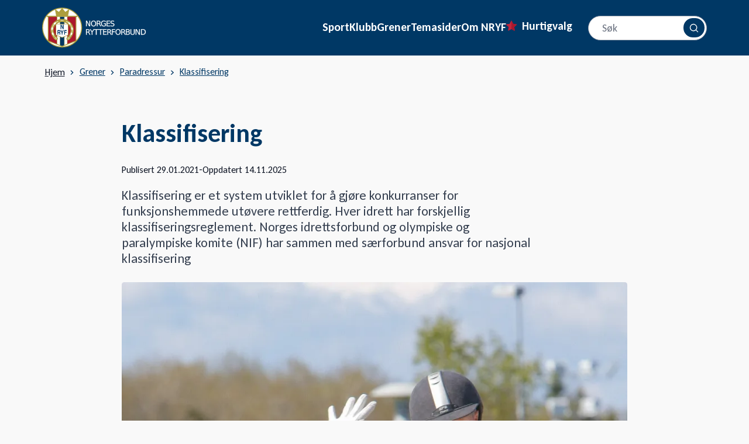

--- FILE ---
content_type: text/html; charset=utf-8
request_url: https://www.rytter.no/grener/para/klassifisering
body_size: 33741
content:
<!DOCTYPE html><html lang="nb" class="carlito_f89746d5-module__N1KUUa__className"><head><meta charSet="utf-8"/><link rel="preconnect" href="/" crossorigin=""/><link rel="preconnect" href="https://7mvt3yk3.api.sanity.io"/><link href="https://7mvt3yk3.api.sanity.io" rel="dns-prefetch"/><meta name="viewport" content="width=device-width, initial-scale=1"/><link rel="stylesheet" href="/_next/static/chunks/4156b0e4e974324f.css?dpl=dpl_BA2TWdqazSAiWnqx6CwRaykHnTpn" data-precedence="next"/><link rel="stylesheet" href="/_next/static/chunks/cdedd69da33f83ba.css?dpl=dpl_BA2TWdqazSAiWnqx6CwRaykHnTpn" data-precedence="next"/><link rel="stylesheet" href="/_next/static/chunks/50f76823101ad74b.css?dpl=dpl_BA2TWdqazSAiWnqx6CwRaykHnTpn" data-precedence="next"/><link rel="stylesheet" href="/_next/static/chunks/dd4fd764ea6f95da.css?dpl=dpl_BA2TWdqazSAiWnqx6CwRaykHnTpn" data-precedence="next"/><link rel="preload" as="script" fetchPriority="low" href="/_next/static/chunks/b957f792bc42fe9b.js?dpl=dpl_BA2TWdqazSAiWnqx6CwRaykHnTpn"/><script src="/_next/static/chunks/7f33d382595faac1.js?dpl=dpl_BA2TWdqazSAiWnqx6CwRaykHnTpn" async=""></script><script src="/_next/static/chunks/70ff9e63953da726.js?dpl=dpl_BA2TWdqazSAiWnqx6CwRaykHnTpn" async=""></script><script src="/_next/static/chunks/0dd81f2d6e99a75e.js?dpl=dpl_BA2TWdqazSAiWnqx6CwRaykHnTpn" async=""></script><script src="/_next/static/chunks/e49035715a3b468c.js?dpl=dpl_BA2TWdqazSAiWnqx6CwRaykHnTpn" async=""></script><script src="/_next/static/chunks/d0300bffb79131f2.js?dpl=dpl_BA2TWdqazSAiWnqx6CwRaykHnTpn" async=""></script><script src="/_next/static/chunks/turbopack-4274eb43f0d18ac1.js?dpl=dpl_BA2TWdqazSAiWnqx6CwRaykHnTpn" async=""></script><script src="/_next/static/chunks/d96012bcfc98706a.js?dpl=dpl_BA2TWdqazSAiWnqx6CwRaykHnTpn" async=""></script><script src="/_next/static/chunks/d80b3790a119a285.js?dpl=dpl_BA2TWdqazSAiWnqx6CwRaykHnTpn" async=""></script><script src="/_next/static/chunks/0dcba2aa1e5405fb.js?dpl=dpl_BA2TWdqazSAiWnqx6CwRaykHnTpn" async=""></script><script src="/_next/static/chunks/d4d0c1183c57cddd.js?dpl=dpl_BA2TWdqazSAiWnqx6CwRaykHnTpn" async=""></script><script src="/_next/static/chunks/f0046bffb08c1a9b.js?dpl=dpl_BA2TWdqazSAiWnqx6CwRaykHnTpn" async=""></script><script src="/_next/static/chunks/eb531b78671fc471.js?dpl=dpl_BA2TWdqazSAiWnqx6CwRaykHnTpn" async=""></script><script src="/_next/static/chunks/52ee5a576bd34acf.js?dpl=dpl_BA2TWdqazSAiWnqx6CwRaykHnTpn" async=""></script><script src="/_next/static/chunks/f2c6d669e5107506.js?dpl=dpl_BA2TWdqazSAiWnqx6CwRaykHnTpn" async=""></script><script src="/_next/static/chunks/9566faf315880e1c.js?dpl=dpl_BA2TWdqazSAiWnqx6CwRaykHnTpn" async=""></script><script src="/_next/static/chunks/c0c0848092429272.js?dpl=dpl_BA2TWdqazSAiWnqx6CwRaykHnTpn" async=""></script><script src="/_next/static/chunks/d9903a4e6ec4b258.js?dpl=dpl_BA2TWdqazSAiWnqx6CwRaykHnTpn" async=""></script><script src="/_next/static/chunks/97797f690821b955.js?dpl=dpl_BA2TWdqazSAiWnqx6CwRaykHnTpn" async=""></script><script src="/_next/static/chunks/6fab6e3f810cd0a6.js?dpl=dpl_BA2TWdqazSAiWnqx6CwRaykHnTpn" async=""></script><script src="/_next/static/chunks/b67125e0a559ec48.js?dpl=dpl_BA2TWdqazSAiWnqx6CwRaykHnTpn" async=""></script><script src="/_next/static/chunks/b6c91377a20c4bd6.js?dpl=dpl_BA2TWdqazSAiWnqx6CwRaykHnTpn" async=""></script><link rel="preload" href="https://www.googletagmanager.com/gtm.js?id=GTM-MTVRRLC" as="script"/><link rel="preload" href="https://cdn.adnuntius.com/adn.js" as="script"/><link rel="preload" href="https://consent.cookiebot.com/uc.js" as="script"/><meta name="next-size-adjust" content=""/><title>Klassifisering</title><meta name="description" content="Klassifisering er et system utviklet for å gjøre konkurranser for funksjonshemmede utøvere rettferdig. Hver idrett har forskjellig klassifiseringsreglement. Norges idrettsforbund og olympiske og paralympiske komite (NIF) har sammen med særforbund ansvar for nasjonal klassifisering"/><meta name="robots" content="index, follow"/><meta name="googlebot" content="index, follow"/><link rel="canonical" href="https://www.rytter.no/grener/para/klassifisering"/><meta property="og:title" content="Klassifisering"/><meta property="og:description" content="Klassifisering er et system utviklet for å gjøre konkurranser for funksjonshemmede utøvere rettferdig. Hver idrett har forskjellig klassifiseringsreglement. Norges idrettsforbund og olympiske og paralympiske komite (NIF) har sammen med særforbund ansvar for nasjonal klassifisering"/><meta property="og:image" content="https://www.rytter.no/images/og-default.png"/><meta name="twitter:card" content="summary_large_image"/><meta name="twitter:title" content="Klassifisering"/><meta name="twitter:description" content="Klassifisering er et system utviklet for å gjøre konkurranser for funksjonshemmede utøvere rettferdig. Hver idrett har forskjellig klassifiseringsreglement. Norges idrettsforbund og olympiske og paralympiske komite (NIF) har sammen med særforbund ansvar for nasjonal klassifisering"/><meta name="twitter:image" content="https://www.rytter.no/images/og-default.png"/><link rel="icon" href="/favicon.ico?favicon.1b154d4c.ico" sizes="64x64" type="image/x-icon"/><link rel="apple-touch-icon" href="/apple-icon.png?apple-icon.dd30cfa1.png" sizes="57x57" type="image/png"/><script src="/_next/static/chunks/a6dad97d9634a72d.js?dpl=dpl_BA2TWdqazSAiWnqx6CwRaykHnTpn" noModule=""></script></head><body><div hidden=""><!--$--><!--/$--></div><div><div class="hidden large:block"><!--$--><!--/$--></div><header class="relative h-[95px] flex justify-between items-center bg-primary-500 text-white top-0 z-50"><nav aria-label="Main" data-orientation="horizontal" dir="ltr" data-slot="navigation-menu" data-viewport="true" class="group/navigation-menu relative flex flex-1 items-center justify-center"><div class="container h-full flex justify-between items-center"><a class="flex h-[69px] w-auto" href="/"><svg class="h-full w-auto" xmlns="http://www.w3.org/2000/svg" width="183" height="71" viewBox="0 0 183 71" fill="none"><path d="M164.365 37.9999H166.139L170.456 46.1704V37.9999H171.734V47.7666H169.96L165.643 39.596V47.7666H164.365V37.9999Z" fill="white"></path><path d="M175.133 39.0858V46.6806H176.725C178.068 46.6806 179.05 46.3754 179.672 45.7648C180.298 45.1543 180.611 44.1904 180.611 42.8734C180.611 41.5651 180.298 40.6078 179.672 40.0016C179.05 39.3911 178.068 39.0858 176.725 39.0858H175.133ZM173.816 37.9999H176.522C178.409 37.9999 179.794 38.3945 180.676 39.1839C181.559 39.9689 182 41.1987 182 42.8734C182 44.5568 181.557 45.7932 180.67 46.5825C179.783 47.3719 178.4 47.7666 176.522 47.7666H173.816V37.9999Z" fill="white"></path><path d="M77 23.1766H78.7737L83.0905 31.3471V23.1766H84.3686V32.9433H82.595L78.2781 24.7728V32.9433H77V23.1766Z" fill="white"></path><path d="M90.4028 24.0728C89.4464 24.0728 88.6856 24.4304 88.1205 25.1457C87.5597 25.8609 87.2793 26.8356 87.2793 28.0698C87.2793 29.2996 87.5597 30.2721 88.1205 30.9874C88.6856 31.7026 89.4464 32.0602 90.4028 32.0602C91.3592 32.0602 92.1156 31.7026 92.6721 30.9874C93.2329 30.2721 93.5133 29.2996 93.5133 28.0698C93.5133 26.8356 93.2329 25.8609 92.6721 25.1457C92.1156 24.4304 91.3592 24.0728 90.4028 24.0728ZM90.4028 23C91.7678 23 92.859 23.4601 93.6763 24.3803C94.4936 25.2961 94.9022 26.526 94.9022 28.0698C94.9022 29.6092 94.4936 30.8391 93.6763 31.7593C92.859 32.6751 91.7678 33.133 90.4028 33.133C89.0334 33.133 87.9379 32.6751 87.1163 31.7593C86.299 30.8434 85.8903 29.6136 85.8903 28.0698C85.8903 26.526 86.299 25.2961 87.1163 24.3803C87.9379 23.4601 89.0334 23 90.4028 23Z" fill="white"></path><path d="M100.74 28.3641C101.022 28.4601 101.296 28.665 101.561 28.979C101.831 29.293 102.101 29.7248 102.37 30.2743L103.707 32.9433H102.292L101.046 30.4378C100.725 29.7837 100.412 29.3497 100.107 29.136C99.8073 28.9223 99.3965 28.8155 98.8748 28.8155H97.4402V32.9433H96.123V23.1766H99.0965C100.209 23.1766 101.04 23.4099 101.588 23.8766C102.135 24.3432 102.409 25.0475 102.409 25.9895C102.409 26.6044 102.266 27.1147 101.979 27.5203C101.696 27.9258 101.283 28.2071 100.74 28.3641ZM97.4402 24.2625V27.7296H99.0965C99.7313 27.7296 100.209 27.5835 100.531 27.2913C100.857 26.9947 101.02 26.5608 101.02 25.9895C101.02 25.4182 100.857 24.9886 100.531 24.7008C100.209 24.4086 99.7313 24.2625 99.0965 24.2625H97.4402Z" fill="white"></path><path d="M110.719 31.5499V28.9267H108.567V27.8408H112.024V32.034C111.515 32.396 110.954 32.6707 110.341 32.8583C109.728 33.0414 109.074 33.133 108.378 33.133C106.857 33.133 105.666 32.6882 104.805 31.7985C103.948 30.9045 103.52 29.6616 103.52 28.0698C103.52 26.4736 103.948 25.2307 104.805 24.341C105.666 23.447 106.857 23 108.378 23C109.013 23 109.615 23.0785 110.185 23.2355C110.759 23.3925 111.287 23.6236 111.769 23.9289V25.3354C111.282 24.9211 110.765 24.6092 110.217 24.3999C109.67 24.1906 109.093 24.0859 108.489 24.0859C107.298 24.0859 106.403 24.4195 105.803 25.0868C105.207 25.754 104.909 26.7484 104.909 28.0698C104.909 29.3868 105.207 30.379 105.803 31.0462C106.403 31.7135 107.298 32.0471 108.489 32.0471C108.954 32.0471 109.37 32.0079 109.735 31.9294C110.1 31.8465 110.428 31.72 110.719 31.5499Z" fill="white"></path><path d="M113.339 23.1766H119.495V24.2887H114.656V27.1801H119.292V28.2922H114.656V31.8312H119.612V32.9433H113.339V23.1766Z" fill="white"></path><path d="M126.396 23.4972V24.7859C125.896 24.546 125.424 24.3672 124.981 24.2495C124.537 24.1317 124.109 24.0728 123.696 24.0728C122.979 24.0728 122.424 24.2124 122.033 24.4915C121.646 24.7706 121.453 25.1675 121.453 25.6821C121.453 26.1138 121.581 26.4409 121.838 26.6633C122.098 26.8814 122.59 27.058 123.311 27.1932L124.107 27.3567C125.089 27.5443 125.813 27.8757 126.278 28.3511C126.748 28.8221 126.983 29.4544 126.983 30.2482C126.983 31.1945 126.665 31.9119 126.031 32.4004C125.4 32.8888 124.474 33.133 123.253 33.133C122.792 33.133 122.301 33.0807 121.779 32.976C121.262 32.8714 120.725 32.7165 120.168 32.5116V31.1509C120.703 31.4518 121.227 31.6786 121.74 31.8312C122.253 31.9839 122.757 32.0602 123.253 32.0602C124.005 32.0602 124.585 31.9119 124.994 31.6154C125.402 31.3188 125.607 30.8958 125.607 30.3463C125.607 29.8666 125.459 29.4915 125.163 29.2211C124.872 28.9507 124.392 28.7479 123.722 28.6127L122.92 28.4557C121.938 28.2595 121.227 27.952 120.788 27.5334C120.349 27.1147 120.129 26.5325 120.129 25.7867C120.129 24.9232 120.431 24.2429 121.036 23.7457C121.644 23.2486 122.481 23 123.546 23C124.003 23 124.468 23.0414 124.942 23.1243C125.415 23.2072 125.9 23.3314 126.396 23.4972Z" fill="white"></path><path d="M81.7109 43.2311C81.9935 43.3271 82.2674 43.5321 82.5326 43.8461C82.8021 44.1601 83.0716 44.5918 83.3411 45.1413L84.6779 47.8103H83.2629L82.0174 45.3048C81.6957 44.6507 81.3827 44.2167 81.0784 44.0031C80.7784 43.7894 80.3676 43.6825 79.8459 43.6825H78.4113V47.8103H77.0941V38.0436H80.0676C81.1805 38.0436 82.0109 38.2769 82.5586 38.7436C83.1064 39.2102 83.3803 39.9145 83.3803 40.8565C83.3803 41.4714 83.2368 41.9817 82.9499 42.3873C82.6673 42.7928 82.2543 43.0741 81.7109 43.2311ZM78.4113 39.1295V42.5966H80.0676C80.7023 42.5966 81.1805 42.4505 81.5022 42.1583C81.8283 41.8618 81.9913 41.4278 81.9913 40.8565C81.9913 40.2852 81.8283 39.8556 81.5022 39.5678C81.1805 39.2756 80.7023 39.1295 80.0676 39.1295H78.4113Z" fill="white"></path><path d="M83.6433 38.0436H85.0583L87.758 42.0602L90.4381 38.0436H91.8531L88.4101 43.1592V47.8103H87.0863V43.1592L83.6433 38.0436Z" fill="white"></path><path d="M90.9645 38.0436H99.2004V39.1557H95.7443V47.8103H94.4206V39.1557H90.9645V38.0436Z" fill="white"></path><path d="M98.4861 38.0436H106.722V39.1557H103.266V47.8103H101.942V39.1557H98.4861V38.0436Z" fill="white"></path><path d="M107.17 38.0436H113.326V39.1557H108.488V42.0471H113.124V43.1592H108.488V46.6982H113.443V47.8103H107.17V38.0436Z" fill="white"></path><path d="M119.135 43.2311C119.418 43.3271 119.691 43.5321 119.957 43.8461C120.226 44.1601 120.496 44.5918 120.765 45.1413L122.102 47.8103H120.687L119.441 45.3048C119.12 44.6507 118.807 44.2167 118.502 44.0031C118.202 43.7894 117.792 43.6825 117.27 43.6825H115.835V47.8103H114.518V38.0436H117.492C118.605 38.0436 119.435 38.2769 119.983 38.7436C120.53 39.2102 120.804 39.9145 120.804 40.8565C120.804 41.4714 120.661 41.9817 120.374 42.3873C120.091 42.7928 119.678 43.0741 119.135 43.2311ZM115.835 39.1295V42.5966H117.492C118.126 42.5966 118.605 42.4505 118.926 42.1583C119.252 41.8618 119.415 41.4278 119.415 40.8565C119.415 40.2852 119.252 39.8556 118.926 39.5678C118.605 39.2756 118.126 39.1295 117.492 39.1295H115.835Z" fill="white"></path><path d="M122.601 38.0436H128.196V39.1557H123.918V42.034H127.779V43.1461H123.918V47.8103H122.601V38.0436Z" fill="white"></path><path d="M133.402 38.9396C132.446 38.9396 131.685 39.2973 131.12 40.0125C130.559 40.7277 130.278 41.7024 130.278 42.9366C130.278 44.1664 130.559 45.1389 131.12 45.8542C131.685 46.5694 132.446 46.927 133.402 46.927C134.358 46.927 135.115 46.5694 135.671 45.8542C136.232 45.1389 136.512 44.1664 136.512 42.9366C136.512 41.7024 136.232 40.7277 135.671 40.0125C135.115 39.2973 134.358 38.9396 133.402 38.9396ZM133.402 37.8668C134.767 37.8668 135.858 38.3269 136.675 39.2471C137.493 40.1629 137.901 41.3928 137.901 42.9366C137.901 44.4761 137.493 45.7059 136.675 46.6261C135.858 47.5419 134.767 47.9998 133.402 47.9998C132.033 47.9998 130.937 47.5419 130.115 46.6261C129.298 45.7103 128.889 44.4804 128.889 42.9366C128.889 41.3928 129.298 40.1629 130.115 39.2471C130.937 38.3269 132.033 37.8668 133.402 37.8668Z" fill="white"></path><path d="M143.739 43.2311C144.021 43.3271 144.295 43.5321 144.56 43.8461C144.83 44.1601 145.099 44.5918 145.369 45.1413L146.706 47.8103H145.291L144.045 45.3048C143.724 44.6507 143.411 44.2167 143.106 44.0031C142.806 43.7894 142.395 43.6825 141.874 43.6825H140.439V47.8103H139.122V38.0436H142.095C143.208 38.0436 144.039 38.2769 144.586 38.7436C145.134 39.2102 145.408 39.9145 145.408 40.8565C145.408 41.4714 145.265 41.9817 144.978 42.3873C144.695 42.7928 144.282 43.0741 143.739 43.2311ZM140.439 39.1295V42.5966H142.095C142.73 42.5966 143.208 42.4505 143.53 42.1583C143.856 41.8618 144.019 41.4278 144.019 40.8565C144.019 40.2852 143.856 39.8556 143.53 39.5678C143.208 39.2756 142.73 39.1295 142.095 39.1295H140.439Z" fill="white"></path><path d="M148.522 43.1461V46.7244H150.634C151.343 46.7244 151.867 46.5783 152.206 46.2861C152.549 45.9895 152.721 45.5382 152.721 44.932C152.721 44.3214 152.549 43.8722 152.206 43.5844C151.867 43.2922 151.343 43.1461 150.634 43.1461H148.522ZM148.522 39.1295V42.0733H150.471C151.115 42.0733 151.593 41.9533 151.906 41.7135C152.223 41.4693 152.382 41.0986 152.382 40.6014C152.382 40.1086 152.223 39.7401 151.906 39.4959C151.593 39.2516 151.115 39.1295 150.471 39.1295H148.522ZM147.204 38.0436H150.569C151.573 38.0436 152.347 38.2529 152.891 38.6716C153.434 39.0903 153.706 39.6856 153.706 40.4575C153.706 41.0549 153.567 41.5303 153.288 41.8836C153.01 42.2368 152.601 42.457 152.062 42.5443C152.71 42.6838 153.212 42.976 153.569 43.4208C153.93 43.8613 154.11 44.413 154.11 45.0759C154.11 45.9481 153.814 46.6219 153.223 47.0973C152.632 47.5726 151.791 47.8103 150.7 47.8103H147.204V38.0436Z" fill="white"></path><path d="M155.15 38.0436H156.474V43.9769C156.474 45.0235 156.663 45.778 157.041 46.2403C157.419 46.6982 158.032 46.9272 158.88 46.9272C159.723 46.9272 160.334 46.6982 160.712 46.2403C161.091 45.778 161.28 45.0235 161.28 43.9769V38.0436H162.603V44.1404C162.603 45.4139 162.288 46.3755 161.658 47.0253C161.032 47.6751 160.106 48 158.88 48C157.65 48 156.719 47.6751 156.089 47.0253C155.463 46.3755 155.15 45.4139 155.15 44.1404V38.0436Z" fill="white"></path><path d="M164.365 37.9999H166.139L170.456 46.1704V37.9999H171.734V47.7666H169.96L165.643 39.596V47.7666H164.365V37.9999Z" stroke="white" stroke-width="0.2"></path><path d="M175.133 39.0858V46.6806H176.725C178.068 46.6806 179.05 46.3754 179.672 45.7648C180.298 45.1543 180.611 44.1904 180.611 42.8734C180.611 41.5651 180.298 40.6078 179.672 40.0016C179.05 39.3911 178.068 39.0858 176.725 39.0858H175.133ZM173.816 37.9999H176.522C178.409 37.9999 179.794 38.3945 180.676 39.1839C181.559 39.9689 182 41.1987 182 42.8734C182 44.5568 181.557 45.7932 180.67 46.5825C179.783 47.3719 178.4 47.7666 176.522 47.7666H173.816V37.9999Z" stroke="white" stroke-width="0.2"></path><path d="M77 23.1766H78.7737L83.0905 31.3471V23.1766H84.3686V32.9433H82.595L78.2781 24.7728V32.9433H77V23.1766Z" stroke="white" stroke-width="0.2"></path><path d="M90.4028 24.0728C89.4464 24.0728 88.6856 24.4304 88.1205 25.1457C87.5597 25.8609 87.2793 26.8356 87.2793 28.0698C87.2793 29.2996 87.5597 30.2721 88.1205 30.9874C88.6856 31.7026 89.4464 32.0602 90.4028 32.0602C91.3592 32.0602 92.1156 31.7026 92.6721 30.9874C93.2329 30.2721 93.5133 29.2996 93.5133 28.0698C93.5133 26.8356 93.2329 25.8609 92.6721 25.1457C92.1156 24.4304 91.3592 24.0728 90.4028 24.0728ZM90.4028 23C91.7678 23 92.859 23.4601 93.6763 24.3803C94.4936 25.2961 94.9022 26.526 94.9022 28.0698C94.9022 29.6092 94.4936 30.8391 93.6763 31.7593C92.859 32.6751 91.7678 33.133 90.4028 33.133C89.0334 33.133 87.9379 32.6751 87.1163 31.7593C86.299 30.8434 85.8903 29.6136 85.8903 28.0698C85.8903 26.526 86.299 25.2961 87.1163 24.3803C87.9379 23.4601 89.0334 23 90.4028 23Z" stroke="white" stroke-width="0.2"></path><path d="M100.74 28.3641C101.022 28.4601 101.296 28.665 101.561 28.979C101.831 29.293 102.101 29.7248 102.37 30.2743L103.707 32.9433H102.292L101.046 30.4378C100.725 29.7837 100.412 29.3497 100.107 29.136C99.8073 28.9223 99.3965 28.8155 98.8748 28.8155H97.4402V32.9433H96.123V23.1766H99.0965C100.209 23.1766 101.04 23.4099 101.588 23.8766C102.135 24.3432 102.409 25.0475 102.409 25.9895C102.409 26.6044 102.266 27.1147 101.979 27.5203C101.696 27.9258 101.283 28.2071 100.74 28.3641ZM97.4402 24.2625V27.7296H99.0965C99.7313 27.7296 100.209 27.5835 100.531 27.2913C100.857 26.9947 101.02 26.5608 101.02 25.9895C101.02 25.4182 100.857 24.9886 100.531 24.7008C100.209 24.4086 99.7313 24.2625 99.0965 24.2625H97.4402Z" stroke="white" stroke-width="0.2"></path><path d="M110.719 31.5499V28.9267H108.567V27.8408H112.024V32.034C111.515 32.396 110.954 32.6707 110.341 32.8583C109.728 33.0414 109.074 33.133 108.378 33.133C106.857 33.133 105.666 32.6882 104.805 31.7985C103.948 30.9045 103.52 29.6616 103.52 28.0698C103.52 26.4736 103.948 25.2307 104.805 24.341C105.666 23.447 106.857 23 108.378 23C109.013 23 109.615 23.0785 110.185 23.2355C110.759 23.3925 111.287 23.6236 111.769 23.9289V25.3354C111.282 24.9211 110.765 24.6092 110.217 24.3999C109.67 24.1906 109.093 24.0859 108.489 24.0859C107.298 24.0859 106.403 24.4195 105.803 25.0868C105.207 25.754 104.909 26.7484 104.909 28.0698C104.909 29.3868 105.207 30.379 105.803 31.0462C106.403 31.7135 107.298 32.0471 108.489 32.0471C108.954 32.0471 109.37 32.0079 109.735 31.9294C110.1 31.8465 110.428 31.72 110.719 31.5499Z" stroke="white" stroke-width="0.2"></path><path d="M113.339 23.1766H119.495V24.2887H114.656V27.1801H119.292V28.2922H114.656V31.8312H119.612V32.9433H113.339V23.1766Z" stroke="white" stroke-width="0.2"></path><path d="M126.396 23.4972V24.7859C125.896 24.546 125.424 24.3672 124.981 24.2495C124.537 24.1317 124.109 24.0728 123.696 24.0728C122.979 24.0728 122.424 24.2124 122.033 24.4915C121.646 24.7706 121.453 25.1675 121.453 25.6821C121.453 26.1138 121.581 26.4409 121.838 26.6633C122.098 26.8814 122.59 27.058 123.311 27.1932L124.107 27.3567C125.089 27.5443 125.813 27.8757 126.278 28.3511C126.748 28.8221 126.983 29.4544 126.983 30.2482C126.983 31.1945 126.665 31.9119 126.031 32.4004C125.4 32.8888 124.474 33.133 123.253 33.133C122.792 33.133 122.301 33.0807 121.779 32.976C121.262 32.8714 120.725 32.7165 120.168 32.5116V31.1509C120.703 31.4518 121.227 31.6786 121.74 31.8312C122.253 31.9839 122.757 32.0602 123.253 32.0602C124.005 32.0602 124.585 31.9119 124.994 31.6154C125.402 31.3188 125.607 30.8958 125.607 30.3463C125.607 29.8666 125.459 29.4915 125.163 29.2211C124.872 28.9507 124.392 28.7479 123.722 28.6127L122.92 28.4557C121.938 28.2595 121.227 27.952 120.788 27.5334C120.349 27.1147 120.129 26.5325 120.129 25.7867C120.129 24.9232 120.431 24.2429 121.036 23.7457C121.644 23.2486 122.481 23 123.546 23C124.003 23 124.468 23.0414 124.942 23.1243C125.415 23.2072 125.9 23.3314 126.396 23.4972Z" stroke="white" stroke-width="0.2"></path><path d="M81.7109 43.2311C81.9935 43.3271 82.2674 43.5321 82.5326 43.8461C82.8021 44.1601 83.0716 44.5918 83.3411 45.1413L84.6779 47.8103H83.2629L82.0174 45.3048C81.6957 44.6507 81.3827 44.2167 81.0784 44.0031C80.7784 43.7894 80.3676 43.6825 79.8459 43.6825H78.4113V47.8103H77.0941V38.0436H80.0676C81.1805 38.0436 82.0109 38.2769 82.5586 38.7436C83.1064 39.2102 83.3803 39.9145 83.3803 40.8565C83.3803 41.4714 83.2368 41.9817 82.9499 42.3873C82.6673 42.7928 82.2543 43.0741 81.7109 43.2311ZM78.4113 39.1295V42.5966H80.0676C80.7023 42.5966 81.1805 42.4505 81.5022 42.1583C81.8283 41.8618 81.9913 41.4278 81.9913 40.8565C81.9913 40.2852 81.8283 39.8556 81.5022 39.5678C81.1805 39.2756 80.7023 39.1295 80.0676 39.1295H78.4113Z" stroke="white" stroke-width="0.2"></path><path d="M83.6433 38.0436H85.0583L87.758 42.0602L90.4381 38.0436H91.8531L88.4101 43.1592V47.8103H87.0863V43.1592L83.6433 38.0436Z" stroke="white" stroke-width="0.2"></path><path d="M90.9645 38.0436H99.2004V39.1557H95.7443V47.8103H94.4206V39.1557H90.9645V38.0436Z" stroke="white" stroke-width="0.2"></path><path d="M98.4861 38.0436H106.722V39.1557H103.266V47.8103H101.942V39.1557H98.4861V38.0436Z" stroke="white" stroke-width="0.2"></path><path d="M107.17 38.0436H113.326V39.1557H108.488V42.0471H113.124V43.1592H108.488V46.6982H113.443V47.8103H107.17V38.0436Z" stroke="white" stroke-width="0.2"></path><path d="M119.135 43.2311C119.418 43.3271 119.691 43.5321 119.957 43.8461C120.226 44.1601 120.496 44.5918 120.765 45.1413L122.102 47.8103H120.687L119.441 45.3048C119.12 44.6507 118.807 44.2167 118.502 44.0031C118.202 43.7894 117.792 43.6825 117.27 43.6825H115.835V47.8103H114.518V38.0436H117.492C118.605 38.0436 119.435 38.2769 119.983 38.7436C120.53 39.2102 120.804 39.9145 120.804 40.8565C120.804 41.4714 120.661 41.9817 120.374 42.3873C120.091 42.7928 119.678 43.0741 119.135 43.2311ZM115.835 39.1295V42.5966H117.492C118.126 42.5966 118.605 42.4505 118.926 42.1583C119.252 41.8618 119.415 41.4278 119.415 40.8565C119.415 40.2852 119.252 39.8556 118.926 39.5678C118.605 39.2756 118.126 39.1295 117.492 39.1295H115.835Z" stroke="white" stroke-width="0.2"></path><path d="M122.601 38.0436H128.196V39.1557H123.918V42.034H127.779V43.1461H123.918V47.8103H122.601V38.0436Z" stroke="white" stroke-width="0.2"></path><path d="M133.402 38.9396C132.446 38.9396 131.685 39.2973 131.12 40.0125C130.559 40.7277 130.278 41.7024 130.278 42.9366C130.278 44.1664 130.559 45.1389 131.12 45.8542C131.685 46.5694 132.446 46.927 133.402 46.927C134.358 46.927 135.115 46.5694 135.671 45.8542C136.232 45.1389 136.512 44.1664 136.512 42.9366C136.512 41.7024 136.232 40.7277 135.671 40.0125C135.115 39.2973 134.358 38.9396 133.402 38.9396ZM133.402 37.8668C134.767 37.8668 135.858 38.3269 136.675 39.2471C137.493 40.1629 137.901 41.3928 137.901 42.9366C137.901 44.4761 137.493 45.7059 136.675 46.6261C135.858 47.5419 134.767 47.9998 133.402 47.9998C132.033 47.9998 130.937 47.5419 130.115 46.6261C129.298 45.7103 128.889 44.4804 128.889 42.9366C128.889 41.3928 129.298 40.1629 130.115 39.2471C130.937 38.3269 132.033 37.8668 133.402 37.8668Z" stroke="white" stroke-width="0.2"></path><path d="M143.739 43.2311C144.021 43.3271 144.295 43.5321 144.56 43.8461C144.83 44.1601 145.099 44.5918 145.369 45.1413L146.706 47.8103H145.291L144.045 45.3048C143.724 44.6507 143.411 44.2167 143.106 44.0031C142.806 43.7894 142.395 43.6825 141.874 43.6825H140.439V47.8103H139.122V38.0436H142.095C143.208 38.0436 144.039 38.2769 144.586 38.7436C145.134 39.2102 145.408 39.9145 145.408 40.8565C145.408 41.4714 145.265 41.9817 144.978 42.3873C144.695 42.7928 144.282 43.0741 143.739 43.2311ZM140.439 39.1295V42.5966H142.095C142.73 42.5966 143.208 42.4505 143.53 42.1583C143.856 41.8618 144.019 41.4278 144.019 40.8565C144.019 40.2852 143.856 39.8556 143.53 39.5678C143.208 39.2756 142.73 39.1295 142.095 39.1295H140.439Z" stroke="white" stroke-width="0.2"></path><path d="M148.522 43.1461V46.7244H150.634C151.343 46.7244 151.867 46.5783 152.206 46.2861C152.549 45.9895 152.721 45.5382 152.721 44.932C152.721 44.3214 152.549 43.8722 152.206 43.5844C151.867 43.2922 151.343 43.1461 150.634 43.1461H148.522ZM148.522 39.1295V42.0733H150.471C151.115 42.0733 151.593 41.9533 151.906 41.7135C152.223 41.4693 152.382 41.0986 152.382 40.6014C152.382 40.1086 152.223 39.7401 151.906 39.4959C151.593 39.2516 151.115 39.1295 150.471 39.1295H148.522ZM147.204 38.0436H150.569C151.573 38.0436 152.347 38.2529 152.891 38.6716C153.434 39.0903 153.706 39.6856 153.706 40.4575C153.706 41.0549 153.567 41.5303 153.288 41.8836C153.01 42.2368 152.601 42.457 152.062 42.5443C152.71 42.6838 153.212 42.976 153.569 43.4208C153.93 43.8613 154.11 44.413 154.11 45.0759C154.11 45.9481 153.814 46.6219 153.223 47.0973C152.632 47.5726 151.791 47.8103 150.7 47.8103H147.204V38.0436Z" stroke="white" stroke-width="0.2"></path><path d="M155.15 38.0436H156.474V43.9769C156.474 45.0235 156.663 45.778 157.041 46.2403C157.419 46.6982 158.032 46.9272 158.88 46.9272C159.723 46.9272 160.334 46.6982 160.712 46.2403C161.091 45.778 161.28 45.0235 161.28 43.9769V38.0436H162.603V44.1404C162.603 45.4139 162.288 46.3755 161.658 47.0253C161.032 47.6751 160.106 48 158.88 48C157.65 48 156.719 47.6751 156.089 47.0253C155.463 46.3755 155.15 45.4139 155.15 44.1404V38.0436Z" stroke="white" stroke-width="0.2"></path><path d="M69.4531 35.0902C69.4531 54.0893 54.0515 69.491 35.0524 69.491C16.0533 69.491 0.651367 54.0893 0.651367 35.0902C0.651367 16.0911 16.0533 0.68946 35.0524 0.68946C54.0515 0.68946 69.4531 16.0911 69.4531 35.0902Z" fill="white"></path><path d="M35.0972 15.8746H31.0876V66.3667L35.0972 67.9048L39.1068 66.3667V15.8746H35.0972Z" fill="#003764"></path><path d="M59.5022 58.431L44.2229 64.5515V15.8747H59.5022V58.431Z" fill="#AB192D"></path><path d="M11.095 58.5817L26.0401 64.7021L26.3742 16.0254H11.095V58.5817Z" fill="#AB192D"></path><path d="M44.1643 65.0439L38.9517 67.1602V15.8744H44.1643V65.0439Z" fill="white"></path><path d="M26.03 65.0439L31.2427 67.1602V15.8744H26.03V65.0439Z" fill="white"></path><path d="M24.7405 47.9693V29.3535H45.464V47.9693L35.1024 52.3831L24.7405 47.9693Z" fill="white"></path><path d="M33.747 29.9849L36.366 35.445V29.9849H37.6976V37.9297H36.3834L33.7647 32.3934V37.9297H32.4331V29.9849H33.747Z" fill="#003764"></path><path d="M28.2418 43.1626H30.0616C30.3725 43.1626 30.9316 42.7594 30.8518 41.9748C30.8518 41.408 30.6387 41.081 30.0439 41.081H28.2418V43.1626ZM26.9099 39.719H30.5055C31.1537 39.7515 31.8106 40.1222 31.997 40.9832C32.0858 41.3316 32.2191 41.8987 32.0591 42.5849C31.8995 43.2717 31.6153 43.5224 31.1801 43.8385C31.4022 44.0236 31.8283 44.2197 31.8995 44.9393C31.9349 45.2661 31.9526 46.3124 31.9613 46.7156C31.9613 47.1623 32.0086 47.6636 32.0086 47.6636H30.6393C30.5888 47.4235 30.621 47.1843 30.6033 46.9228C30.5853 46.5303 30.5853 45.8982 30.6033 45.3205C30.5853 44.7865 30.2657 44.5248 29.8041 44.5248H28.2418V47.6636H26.9099V39.719Z" fill="#003764"></path><path d="M37.8307 39.7187L35.7624 44.721V47.6636H34.4308V44.721L32.3 39.7187H33.7826L35.0965 43.1406L36.3392 39.7187H37.8307Z" fill="#003764"></path><path d="M43.2844 39.7187V41.0807H40.0706V42.89H42.9027V44.2523H40.0706V47.6636H38.739V39.7187H43.2844Z" fill="#003764"></path><path d="M7.83671 15.6011C9.79404 15.9992 10.0172 17.4492 10.0415 17.7953V57.3561C4.57582 51.2169 1.58617 43.3899 1.58617 35.1025C1.58617 28.0078 3.77745 21.251 7.83671 15.6011V15.6011ZM11.4027 11.403C14.6863 8.11942 18.532 5.60323 22.7218 3.93961L24.6199 14.472H8.68214C9.52016 13.4035 10.4274 12.3783 11.4027 11.403ZM61.5223 14.472H45.5845L47.4826 3.93961C51.6725 5.60323 55.5182 8.11942 58.8018 11.403C59.777 12.3783 60.6843 13.4035 61.5223 14.472V14.472ZM68.6183 35.1025C68.6183 43.3899 65.6286 51.2169 60.163 57.3561V17.7956C60.187 17.45 60.4099 15.9995 62.3677 15.6011C66.427 21.251 68.6183 28.0078 68.6183 35.1025ZM57.6563 59.8945C51.7124 65.3136 44.1374 68.3744 36.0773 68.6033L57.6563 59.8945ZM34.1269 68.6033C26.067 68.3744 18.492 65.3136 12.5482 59.8945L34.1269 68.6033ZM25.8238 22.0605C23.9212 22.9855 22.183 24.1875 20.6778 25.6315C18.8185 27.4135 17.3074 29.558 16.2635 31.9685C15.2193 34.3779 14.6453 37.0532 14.6459 39.8692C14.6474 41.3028 14.8663 42.8049 15.2515 44.3448C15.8328 46.6511 16.7935 49.0377 18.0997 51.2454C18.754 52.3486 19.4961 53.4063 20.3325 54.3791C21.1692 55.3515 22.1006 56.241 23.1429 56.9937C23.9511 57.5763 24.9654 57.6591 25.8238 57.3061V63.8269L11.3633 57.9908V16.2052H25.8238V22.0605ZM29.4551 7.53121L23.8718 3.50632C27.1766 2.33415 30.6778 1.68302 34.2744 1.59631L29.4551 7.53121ZM40.7494 7.53121L35.9301 1.59631C39.5267 1.68302 43.0279 2.33415 46.3327 3.50632L40.7494 7.53121ZM44.4872 57.3535C45.3194 57.6522 46.2798 57.5499 47.0512 56.9937C48.441 55.9894 49.6345 54.745 50.6671 53.3796C52.2134 51.3281 53.4033 48.9978 54.2363 46.6683C54.6516 45.5027 54.976 44.3371 55.1999 43.1975C55.423 42.0575 55.5478 40.9451 55.5483 39.8692C55.5491 37.0532 54.9752 34.3779 53.9307 31.9685C52.3646 28.3517 49.7487 25.3383 46.4802 23.2387C45.8404 22.8274 45.1745 22.4523 44.4872 22.1128V16.2052H58.8412V57.9908L44.4872 63.7838V57.3535ZM46.237 48.4897V30.2126C47.3169 31.3713 48.1991 32.7037 48.8364 34.1748C49.5809 35.8956 49.9962 37.804 49.9967 39.8692C49.9986 40.7191 49.8553 41.8167 49.5584 42.9923C49.1167 44.759 48.3341 46.7058 47.3187 48.4149C46.8122 49.2698 46.2486 50.0669 45.6527 50.7595C45.2744 51.1997 44.8827 51.5914 44.4872 51.9386V49.2349L46.237 48.4897ZM39.2793 20.3554V16.2052H43.9584V21.8601C42.4852 21.1841 40.9157 20.6776 39.2793 20.3554ZM43.9584 28.2341V28.5387H39.2793V26.0537C40.9921 26.5187 42.57 27.2618 43.9584 28.2341ZM31.5702 20.2393V16.2052H35.1024H38.7408V20.2557C37.5556 20.0537 36.3382 19.9467 35.0971 19.9469C33.8963 19.9467 32.7189 20.05 31.5702 20.2393V20.2393ZM35.0971 25.4985C36.3591 25.4988 37.5784 25.645 38.7408 25.9162V28.5387H35.1024H31.5702V25.8884C32.6972 25.6346 33.877 25.4988 35.0971 25.4985V25.4985ZM26.3525 21.8083V16.2052H31.0317V20.3295C29.3961 20.6422 27.8274 21.1426 26.3525 21.8083V21.8083ZM26.7152 27.9092C28.017 27.0733 29.4694 26.4312 31.0317 26.0201V28.5387H26.3525V28.1516C26.4723 28.0694 26.5929 27.988 26.7152 27.9092ZM25.814 28.5387C25.8175 28.536 25.8204 28.5334 25.8238 28.5307V28.5387H25.814ZM25.8238 49.2804V52.044C25.1806 51.4965 24.5464 50.815 23.9574 50.0338C22.812 48.5209 21.8418 46.6455 21.1872 44.8037C20.8589 43.8835 20.6077 42.9722 20.442 42.1279C20.2757 41.284 20.1969 40.506 20.1974 39.8692C20.1982 37.804 20.6133 35.8956 21.358 34.1748C21.9964 32.701 22.8841 31.3671 23.9675 30.2068V48.4897L25.8238 49.2804ZM26.3911 52.4913C26.3782 52.4821 26.3655 52.4715 26.3525 52.4623V49.5056L31.0317 51.4987V65.9288L26.3525 64.0402V57.018C26.6026 56.8438 26.8297 56.6278 27.0182 56.3663C27.9152 55.123 27.6344 53.3883 26.3911 52.4913ZM38.7408 51.6827V66.103L35.1021 67.5715L31.5702 66.1461V51.7281L35.1024 53.2326L38.7408 51.6827ZM35.1024 52.3705L24.7606 47.9655V29.4237C24.7941 29.3931 24.8274 29.3621 24.8613 29.3317H35.1024H45.3347C45.3712 29.3645 45.4077 29.3973 45.4439 29.4303V47.9655L35.1024 52.3705ZM43.1762 56.3663C43.3938 56.668 43.6613 56.9117 43.9584 57.097V63.9974L39.2793 65.8857V51.4535L43.9584 49.4602V52.371C43.9066 52.4102 43.8551 52.4541 43.8033 52.4913C42.56 53.388 42.2792 55.123 43.1762 56.3663V56.3663ZM35.1024 0.000103831C15.7157 0.000103831 0 15.7161 0 35.1025C0 54.4888 15.7157 70.2048 35.1024 70.2048C54.4887 70.2048 70.2045 54.4888 70.2045 35.1025C70.2045 15.7161 54.4887 0.000103831 35.1024 0.000103831" fill="#AD9E3D"></path><path d="M53.0014 39.5505C52.2263 39.6805 51.4107 38.6717 51.1797 37.2971C50.9489 35.9224 51.3901 34.7024 52.1652 34.5723C52.9403 34.442 53.7561 35.4508 53.9869 36.8257C54.2177 38.2004 53.7765 39.4204 53.0014 39.5505Z" fill="white"></path><path d="M50.566 48.6147C49.829 48.3416 49.6241 47.0605 50.1087 45.7535C50.593 44.4462 51.5833 43.6082 52.3203 43.8813C53.0573 44.1544 53.2622 45.4355 52.7776 46.7425C52.2933 48.0497 51.303 48.8877 50.566 48.6147Z" fill="white"></path><path d="M49.6206 29.6635C49.0636 30.2182 47.8147 29.8668 46.831 28.8792C45.8476 27.8913 45.5018 26.6408 46.0588 26.0865C46.6158 25.5318 47.8647 25.8829 48.8484 26.8708C49.8318 27.8585 50.1776 29.1089 49.6206 29.6635Z" fill="white"></path><path d="M17.2299 39.5505C18.005 39.6805 18.8206 38.6717 19.0516 37.2971C19.2824 35.9224 18.8412 34.7024 18.0661 34.5723C17.291 34.442 16.4752 35.4508 16.2444 36.8257C16.0136 38.2004 16.4548 39.4204 17.2299 39.5505Z" fill="white"></path><path d="M19.665 48.6147C20.4021 48.3416 20.6069 47.0605 20.1224 45.7535C19.6381 44.4462 18.6478 43.6082 17.9107 43.8813C17.1737 44.1544 16.9688 45.4355 17.4534 46.7425C17.9377 48.0497 18.928 48.8877 19.665 48.6147Z" fill="white"></path><path d="M20.6106 29.6635C21.1676 30.2182 22.4164 29.8668 23.4001 28.8792C24.3836 27.8913 24.7293 26.6408 24.1723 26.0865C23.6153 25.5318 22.3665 25.8829 21.3828 26.8708C20.3994 27.8585 20.0536 29.1089 20.6106 29.6635Z" fill="white"></path><path d="M46.8669 55.5517C46.854 55.0618 46.6253 54.5727 46.1928 54.256C45.8991 54.0403 45.5549 53.9372 45.2184 53.9377C45.0611 53.9377 44.9048 53.9597 44.7542 54.0025C44.5435 54.0625 44.4213 54.2819 44.4813 54.4926C44.5414 54.7033 44.7605 54.8255 44.9712 54.7654C45.0518 54.7425 45.1354 54.7308 45.2184 54.7308C45.3966 54.7311 45.5702 54.7832 45.7238 54.8955C45.9477 55.0599 46.0657 55.309 46.0741 55.5741C46.0805 55.793 46.2629 55.9656 46.4818 55.9593C46.7006 55.9532 46.8733 55.7705 46.8669 55.5517Z" fill="white"></path><path d="M48.1805 54.1236C48.1821 54.0932 48.1829 54.0633 48.1829 54.0334C48.1837 53.5734 47.9941 53.1068 47.6137 52.7777C47.301 52.5062 46.9121 52.3754 46.5317 52.3759C46.4204 52.3759 46.3093 52.3867 46.2004 52.4084C45.9858 52.451 45.8462 52.6598 45.8887 52.8745C45.9313 53.0894 46.1401 53.229 46.3548 53.1864C46.4132 53.1748 46.4725 53.169 46.5317 53.169C46.7347 53.1695 46.9311 53.2358 47.0945 53.377C47.2914 53.5481 47.389 53.7852 47.3898 54.0334L47.3885 54.0821C47.3771 54.3007 47.545 54.4873 47.7639 54.4987C47.9825 54.5103 48.1691 54.3422 48.1805 54.1236Z" fill="white"></path><path d="M24.1748 55.5744C24.1833 55.3092 24.3014 55.0599 24.5251 54.8958C24.6787 54.7834 24.8524 54.7313 25.0305 54.7311C25.1136 54.7311 25.1971 54.7427 25.2777 54.7657C25.4884 54.8255 25.7078 54.7033 25.7676 54.4926C25.8276 54.2819 25.7052 54.0628 25.4948 54.0028C25.3441 53.9599 25.1878 53.938 25.0305 53.938C24.694 53.9375 24.3498 54.0403 24.0561 54.256C23.6236 54.573 23.3949 55.0621 23.382 55.5519C23.3759 55.7708 23.5483 55.9532 23.7672 55.9596C23.9861 55.9656 24.1685 55.7933 24.1748 55.5744Z" fill="white"></path><path d="M22.8606 54.0818L22.8592 54.0337C22.86 53.7852 22.9576 53.5481 23.1545 53.377C23.3179 53.2359 23.5143 53.1695 23.7174 53.169C23.7766 53.169 23.8358 53.1748 23.8942 53.1864C24.1091 53.229 24.3177 53.0894 24.3603 52.8745C24.4031 52.6598 24.2633 52.451 24.0486 52.4084C23.9397 52.3867 23.8287 52.3759 23.7174 52.3759C23.3369 52.3754 22.9481 52.5062 22.6353 52.7777C22.2549 53.1068 22.0654 53.5737 22.0662 54.0337C22.0662 54.0636 22.067 54.0937 22.0685 54.1238C22.0802 54.3425 22.2668 54.5103 22.4857 54.499C22.7043 54.4873 22.8722 54.3004 22.8606 54.0818Z" fill="white"></path><path d="M22.985 26.7427C19.3234 29.9069 17.0192 34.5493 17.0203 39.869C17.0211 41.5575 17.3994 43.5434 18.0867 45.5589C18.7748 47.5741 19.7731 49.6168 21.0282 51.4042C21.1541 51.5834 21.4015 51.6265 21.5808 51.5007C21.7597 51.3748 21.8031 51.1274 21.6772 50.9484C20.4715 49.2322 19.5021 47.2508 18.8372 45.3027C18.1718 43.3554 17.8126 41.4393 17.8133 39.869C17.8144 34.7809 20.0078 30.3669 23.5037 27.3426C23.6695 27.1995 23.6877 26.9489 23.5444 26.7834C23.4011 26.6177 23.1508 26.5994 22.985 26.7427Z" fill="white"></path><path d="M49.1576 51.4043C50.4125 49.617 51.4108 47.5742 52.0984 45.559C52.7857 43.5433 53.1637 41.5574 53.1643 39.8692C53.1653 34.6806 50.9735 30.1357 47.4673 26.9792C47.3047 26.8327 47.0538 26.8457 46.9074 27.0085C46.7607 27.1711 46.7739 27.422 46.9367 27.5685C50.2833 30.5848 52.3704 34.9061 52.3712 39.8692C52.372 41.4392 52.013 43.3556 51.3479 45.3031C50.6835 47.2512 49.7141 49.2326 48.5086 50.9485C48.3828 51.1278 48.4259 51.375 48.6051 51.5008C48.7843 51.6269 49.0318 51.5835 49.1576 51.4043Z" fill="white"></path><path d="M46.6258 26.2694C45.3663 25.2701 43.9631 24.4369 42.4507 23.7979C42.249 23.7125 42.0164 23.8069 41.931 24.0086C41.8458 24.2103 41.9402 24.4429 42.1419 24.5283C43.5888 25.1398 44.9299 25.9363 46.1327 26.8907C46.3043 27.0268 46.5539 26.998 46.69 26.8264C46.8261 26.6549 46.7973 26.4056 46.6258 26.2694Z" fill="white"></path><path d="M37.6045 22.4885C36.7831 22.3811 35.9446 22.3262 35.0923 22.3262C34.2423 22.3262 33.4059 22.3809 32.5866 22.4877C32.3696 22.516 32.2165 22.7148 32.2448 22.9321C32.2731 23.1491 32.4719 23.3024 32.6892 23.2742C33.4744 23.1719 34.2764 23.1192 35.0923 23.1192C35.9102 23.1192 36.7146 23.1721 37.5019 23.275C37.7189 23.3032 37.918 23.1502 37.9463 22.9331C37.9746 22.7158 37.8215 22.5168 37.6045 22.4885Z" fill="white"></path><path d="M27.7334 23.7979C26.221 24.4371 24.8178 25.2704 23.5583 26.2694C23.3868 26.4055 23.358 26.6551 23.4941 26.8267C23.6303 26.9982 23.8795 27.0271 24.0514 26.8909C25.2542 25.9366 26.5953 25.1398 28.0422 24.5283C28.2439 24.4432 28.3383 24.2105 28.2531 24.0088C28.1677 23.8071 27.9351 23.7128 27.7334 23.7979Z" fill="white"></path></svg></a><div class="hidden large:flex items-center gap-2"><div style="position:relative"><ul data-orientation="horizontal" data-slot="navigation-menu-list" class="group flex-1 list-none justify-center flex items-center gap-8" dir="ltr"><li data-slot="navigation-menu-item" class="relative"><button id="radix-_R_4aivb_-trigger-radix-_R_5csaivb_" data-state="closed" aria-expanded="false" aria-controls="radix-_R_4aivb_-content-radix-_R_5csaivb_" data-slot="navigation-menu-trigger" class="group inline-flex w-max items-center justify-center rounded-md bg-background text-[19.5px]/none font-bold focus:bg-accent disabled:pointer-events-none disabled:opacity-50 data-[state=open]:hover:bg-accent data-[state=open]:text-accent-foreground data-[state=open]:focus:bg-accent data-[state=open]:bg-accent/50 focus-visible:ring-ring/50 outline-none transition-[color,box-shadow] focus-visible:ring-[3px] focus-visible:outline-1 group" data-radix-collection-item="">Sport</button></li><li data-slot="navigation-menu-item" class="relative"><button id="radix-_R_4aivb_-trigger-radix-_R_9csaivb_" data-state="closed" aria-expanded="false" aria-controls="radix-_R_4aivb_-content-radix-_R_9csaivb_" data-slot="navigation-menu-trigger" class="group inline-flex w-max items-center justify-center rounded-md bg-background text-[19.5px]/none font-bold focus:bg-accent disabled:pointer-events-none disabled:opacity-50 data-[state=open]:hover:bg-accent data-[state=open]:text-accent-foreground data-[state=open]:focus:bg-accent data-[state=open]:bg-accent/50 focus-visible:ring-ring/50 outline-none transition-[color,box-shadow] focus-visible:ring-[3px] focus-visible:outline-1 group" data-radix-collection-item="">Klubb</button></li><li data-slot="navigation-menu-item" class="relative"><button id="radix-_R_4aivb_-trigger-radix-_R_dcsaivb_" data-state="closed" aria-expanded="false" aria-controls="radix-_R_4aivb_-content-radix-_R_dcsaivb_" data-slot="navigation-menu-trigger" class="group inline-flex w-max items-center justify-center rounded-md bg-background text-[19.5px]/none font-bold focus:bg-accent disabled:pointer-events-none disabled:opacity-50 data-[state=open]:hover:bg-accent data-[state=open]:text-accent-foreground data-[state=open]:focus:bg-accent data-[state=open]:bg-accent/50 focus-visible:ring-ring/50 outline-none transition-[color,box-shadow] focus-visible:ring-[3px] focus-visible:outline-1 group" data-radix-collection-item="">Grener</button></li><li data-slot="navigation-menu-item" class="relative"><button id="radix-_R_4aivb_-trigger-radix-_R_hcsaivb_" data-state="closed" aria-expanded="false" aria-controls="radix-_R_4aivb_-content-radix-_R_hcsaivb_" data-slot="navigation-menu-trigger" class="group inline-flex w-max items-center justify-center rounded-md bg-background text-[19.5px]/none font-bold focus:bg-accent disabled:pointer-events-none disabled:opacity-50 data-[state=open]:hover:bg-accent data-[state=open]:text-accent-foreground data-[state=open]:focus:bg-accent data-[state=open]:bg-accent/50 focus-visible:ring-ring/50 outline-none transition-[color,box-shadow] focus-visible:ring-[3px] focus-visible:outline-1 group" data-radix-collection-item="">Temasider</button></li><li data-slot="navigation-menu-item" class="relative"><button id="radix-_R_4aivb_-trigger-radix-_R_lcsaivb_" data-state="closed" aria-expanded="false" aria-controls="radix-_R_4aivb_-content-radix-_R_lcsaivb_" data-slot="navigation-menu-trigger" class="group inline-flex w-max items-center justify-center rounded-md bg-background text-[19.5px]/none font-bold focus:bg-accent disabled:pointer-events-none disabled:opacity-50 data-[state=open]:hover:bg-accent data-[state=open]:text-accent-foreground data-[state=open]:focus:bg-accent data-[state=open]:bg-accent/50 focus-visible:ring-ring/50 outline-none transition-[color,box-shadow] focus-visible:ring-[3px] focus-visible:outline-1 group" data-radix-collection-item="">Om NRYF</button></li><li data-slot="navigation-menu-item" class="relative"><button id="radix-_R_4aivb_-trigger-radix-_R_2csaivb_" data-state="closed" aria-expanded="false" aria-controls="radix-_R_4aivb_-content-radix-_R_2csaivb_" data-slot="navigation-menu-trigger" class="group inline-flex w-max items-center justify-center rounded-md bg-background text-[19.5px]/none font-bold focus:bg-accent disabled:pointer-events-none disabled:opacity-50 data-[state=open]:hover:bg-accent data-[state=open]:text-accent-foreground data-[state=open]:focus:bg-accent data-[state=open]:bg-accent/50 focus-visible:ring-ring/50 outline-none transition-[color,box-shadow] focus-visible:ring-[3px] focus-visible:outline-1 group" data-radix-collection-item=""><svg class="icon text-base ml-2 large:ml-0 large:mr-2" width="18" height="18" viewBox="0 0 18 18" fill="none" xmlns="http://www.w3.org/2000/svg"><path d="M17.974 6.935a.527.527 0 00-.425-.359l-5.58-.81L9.472.708a.527.527 0 00-.946 0L6.031 5.765l-5.58.811a.527.527 0 00-.292.9l4.038 3.935-.953 5.558a.527.527 0 00.765.556L9 14.9l4.99 2.624a.527.527 0 00.766-.556l-.953-5.558 4.038-3.936a.527.527 0 00.133-.54z" fill="#C2243C"></path><path d="M17.974 6.935a.527.527 0 00-.425-.359l-5.58-.81L9.472.708A.527.527 0 009 .415V14.9l4.99 2.624a.527.527 0 00.766-.556l-.953-5.558 4.038-3.936a.527.527 0 00.133-.54z" fill="#A6192E"></path></svg><span class="text-[19.5px]/none font-bold">Hurtigvalg</span></button></li></ul></div><div class="flex items-center large:flex-shrink-0 px-4 large:px-0 w-full large:w-[230px] large:mr-auto"><form class="block relative self-center w-full mb-4 large:block large:ml-6 large:mb-0 large:w-auto" autoComplete="off" action="/search"><input id="search" class="rounded-full transition appearance-none text-base block w-full bg-white text-gray-700 border border-gray-400 pl-5 pr-12 py-2 leading-tight placeholder-gray-500 placeholder-opacity-100 hover:border-gray-500 focus:border-primary-500 focus:outline-none focus:shadow-outline" placeholder="Søk" name="q"/><input id="sortBy" class="sr-only" name="sortBy" value="relevance"/><button type="submit" class="bg-primary-500 px-2 m-1 absolute right-0 top-0 bottom-0 cursor-pointer rounded-full text-white hover:bg-primary-600 flex items-center justify-center"><svg xmlns="http://www.w3.org/2000/svg" viewBox="0 0 20 20" fill="currentColor" aria-hidden="true" data-slot="icon" class="text-white fill-white w-4"><path fill-rule="evenodd" d="M9 3.5a5.5 5.5 0 1 0 0 11 5.5 5.5 0 0 0 0-11ZM2 9a7 7 0 1 1 12.452 4.391l3.328 3.329a.75.75 0 1 1-1.06 1.06l-3.329-3.328A7 7 0 0 1 2 9Z" clip-rule="evenodd"></path></svg></button></form></div></div><div class="block large:hidden"><button type="button" aria-haspopup="dialog" aria-expanded="false" aria-controls="radix-_R_6saivb_" data-state="closed" data-slot="drawer-trigger"><svg class="icon w-6 h-6" xmlns="http://www.w3.org/2000/svg" fill="none" viewBox="0 0 24 24" stroke="currentColor" stroke-width="2"><path stroke-linecap="round" stroke-linejoin="round" d="M4 6h16M4 12h16M4 18h16"></path></svg></button></div></div><div class="absolute top-full inset-x-0 isolate z-50 flex justify-center"></div></nav></header><div class="block large:hidden"><!--$--><!--/$--></div></div><main><div><div class="container py-4"><nav aria-label="Breadcrumb"><ol role="list" class="flex flex-wrap items-center space-x-1 text-sm"><a class="ml-1 underline hover:no-underline" href="/">Hjem</a><li class="flex items-center leading-tight text-primary-500"><svg class="icon flex-shrink-0 text-sm relative top-[1px]" fill="none" xmlns="http://www.w3.org/2000/svg" viewBox="0 0 24 24"><path d="m8.295 16.885 4.58-4.59-4.58-4.59 1.41-1.41 6 6-6 6-1.41-1.41Z" fill="currentColor"></path></svg><a class="ml-1 underline hover:no-underline" href="/grener">Grener</a></li><li class="flex items-center leading-tight text-primary-500"><svg class="icon flex-shrink-0 text-sm relative top-[1px]" fill="none" xmlns="http://www.w3.org/2000/svg" viewBox="0 0 24 24"><path d="m8.295 16.885 4.58-4.59-4.58-4.59 1.41-1.41 6 6-6 6-1.41-1.41Z" fill="currentColor"></path></svg><a class="ml-1 underline hover:no-underline" href="/grener/para">Paradressur</a></li><li class="flex items-center leading-tight text-primary-500"><svg class="icon flex-shrink-0 text-sm relative top-[1px]" fill="none" xmlns="http://www.w3.org/2000/svg" viewBox="0 0 24 24"><path d="m8.295 16.885 4.58-4.59-4.58-4.59 1.41-1.41 6 6-6 6-1.41-1.41Z" fill="currentColor"></path></svg><a class="ml-1 underline hover:no-underline" href="/grener/para/klassifisering">Klassifisering</a></li></ol></nav></div><section class="pt-12 container"><div class="mx-auto max-w-3xl"><h1 class="text-primary-500 font-bold mb-6 leading-tight text-2xl medium:text-4xl">Klassifisering</h1><div class="flex gap-1 items-center mb-4"><div class="text-sm">Publisert <time dateTime="2021-01-29T13:00:00+01:00">29.01.2021</time></div><span>-</span><div class="text-sm">Oppdatert <time dateTime="2025-11-14T07:53:45Z">14.11.2025</time></div></div><div class="prose text-lg"><p class="mt-2 first:mt-0">Klassifisering er et system utviklet for å gjøre konkurranser for funksjonshemmede utøvere rettferdig. Hver idrett har forskjellig klassifiseringsreglement. Norges idrettsforbund og olympiske og paralympiske komite (NIF) har sammen med særforbund ansvar for nasjonal klassifisering</p></div></div></section><section class="pb-12 pt-6 container"><div class="mx-auto max-w-3xl"><section class="imageAssetWithCaption mt-8 !mt-0"><figure class="block text-left rounded w-full h-auto overflow-hidden index-module__7uDkba__figure"><picture class="w-full index-module__7uDkba__picture" style="background-image:url([data-uri])"><img alt="" fetchPriority="low" loading="lazy" width="3648" height="5472" decoding="async" data-nimg="1" class="w-full" style="color:transparent" src="https://cdn.sanity.io/images/7mvt3yk3/production/ce7697a649076f980a31ea763d10a25f66da518f-3648x5472.jpg?w=900&amp;h=1350&amp;auto=format"/></picture></figure></section><h2 class="text-primary-500 font-bold text-2xl medium:text-3xl mt-6 hyphens-auto small:hyphens-none leading-tight">Stevner</h2><p class="mt-6">For rytter som skal starte på <strong>nasjonale stevner</strong>, er det tilstrekkelig med nasjonal klassifisering.</p><p class="mt-6">Dersom rytter skal delta på<strong> internasjonale stevner/mesterskap</strong>, må vedkommende ha vært igjennom en internasjonal klassifisering. All klassifisering foregår etter gjeldende internasjonale regelverk for klassifisering.</p><p class="mt-6">Klassifisering av rytter inndeles i fem grader (med en tilhørende profil) avhengig av funksjonshemning, der grad 1 er de med størst funksjonshemming. Klassifisering foretas av godkjent klassifisør og det er utøvers ansvar å bli klassifisert. Når utøver har vært hos en godkjent klassifisør og blitt klassifisert får han/hun et offisielt klassifiseringskort, med en profil med en tilhørende grad. Utøveren må medbringe kortet til hvert stevne.<br/>En rytter kan endre grad i løpet av idrettskarrieren og dette kan skyldes at utøvers skade/sykdom endrer seg, eller at klassifiseringsreglene endres.<br/></p><h2 class="text-primary-500 font-bold text-2xl medium:text-3xl mt-6 hyphens-auto small:hyphens-none leading-tight">Klassifisører</h2><section class="peopleList mt-8"><section class="w-full"><h2 class="text-xl font-medium"></h2><div class="grid grid-cols-1 medium:grid-cols-2 large:grid-cols-3 gap-x-6 gap-y-10 mt-6"><div class="basis-1/3 flex flex-col gap-2 items-start justify-start"><p class="font-medium">Trille Staubo</p><p class="text-sm">Åsgårdstrand</p><a href="tel:91165905" class="text-sm leading flex items-center gap-3 hover:text-primary-500"><svg class="icon relative top-[1px]" width="15" height="15" viewBox="0 0 15 15" fill="none" xmlns="http://www.w3.org/2000/svg"><g clip-path="url(#clip0-phone)"><path d="M13.796 9.846c-.918 0-1.82-.144-2.674-.426-.419-.143-.934-.012-1.19.25l-1.686 1.274C6.29 9.9 5.086 8.695 4.056 6.754L5.29 5.11c.321-.32.437-.789.299-1.228a8.53 8.53 0 01-.428-2.68A1.203 1.203 0 003.958 0H1.204C.54 0 0 .54 0 1.204 0 8.81 6.189 15 13.796 15 14.46 15 15 14.46 15 13.796V11.05c0-.663-.54-1.203-1.204-1.203z" fill="currentColor"></path></g><defs><clipPath id="clip0-phone"><path fill="#fff" d="M0 0h15v15H0z"></path></clipPath></defs></svg>91165905</a><a href="mailto:etstaubo@gmail.com" class="font-normal text-sm flex items-center gap-3 text-primary-500 underline hover:no-underline"><svg class="icon relative top-[1px]" width="15" height="15" viewBox="0 0 15 15" fill="none" xmlns="http://www.w3.org/2000/svg"><g clip-path="url(#clip0-2)" fill="currentColor"><path d="M14.868 2.98l-4.55 4.52 4.55 4.52c.082-.172.132-.362.132-.565v-7.91c0-.203-.05-.393-.132-.565zm-1.186-.753H1.318a1.3 1.3 0 00-.564.132l5.814 5.785a1.32 1.32 0 001.864 0l5.814-5.785a1.303 1.303 0 00-.564-.132zM.132 2.98A1.303 1.303 0 000 3.545v7.91c0 .203.05.393.132.565l4.55-4.52-4.55-4.52z"></path><path d="M9.697 8.121l-.643.644a2.2 2.2 0 01-3.108 0l-.643-.644-4.55 4.52c.172.083.362.133.565.133h12.364c.203 0 .393-.05.564-.133l-4.549-4.52z"></path></g><defs><clipPath id="clip0-2"><path fill="#fff" d="M0 0h15v15H0z"></path></clipPath></defs></svg>etstaubo@gmail.com</a></div><div class="basis-1/3 flex flex-col gap-2 items-start justify-start"><p class="font-medium">Tone Grinde Seeberg</p><p class="text-sm">Haugesund</p><a href="tel:9322 3262" class="text-sm leading flex items-center gap-3 hover:text-primary-500"><svg class="icon relative top-[1px]" width="15" height="15" viewBox="0 0 15 15" fill="none" xmlns="http://www.w3.org/2000/svg"><g clip-path="url(#clip0-phone)"><path d="M13.796 9.846c-.918 0-1.82-.144-2.674-.426-.419-.143-.934-.012-1.19.25l-1.686 1.274C6.29 9.9 5.086 8.695 4.056 6.754L5.29 5.11c.321-.32.437-.789.299-1.228a8.53 8.53 0 01-.428-2.68A1.203 1.203 0 003.958 0H1.204C.54 0 0 .54 0 1.204 0 8.81 6.189 15 13.796 15 14.46 15 15 14.46 15 13.796V11.05c0-.663-.54-1.203-1.204-1.203z" fill="currentColor"></path></g><defs><clipPath id="clip0-phone"><path fill="#fff" d="M0 0h15v15H0z"></path></clipPath></defs></svg>9322 3262</a><a href="mailto:tone.grinde@broadpark.no" class="font-normal text-sm flex items-center gap-3 text-primary-500 underline hover:no-underline"><svg class="icon relative top-[1px]" width="15" height="15" viewBox="0 0 15 15" fill="none" xmlns="http://www.w3.org/2000/svg"><g clip-path="url(#clip0-2)" fill="currentColor"><path d="M14.868 2.98l-4.55 4.52 4.55 4.52c.082-.172.132-.362.132-.565v-7.91c0-.203-.05-.393-.132-.565zm-1.186-.753H1.318a1.3 1.3 0 00-.564.132l5.814 5.785a1.32 1.32 0 001.864 0l5.814-5.785a1.303 1.303 0 00-.564-.132zM.132 2.98A1.303 1.303 0 000 3.545v7.91c0 .203.05.393.132.565l4.55-4.52-4.55-4.52z"></path><path d="M9.697 8.121l-.643.644a2.2 2.2 0 01-3.108 0l-.643-.644-4.55 4.52c.172.083.362.133.565.133h12.364c.203 0 .393-.05.564-.133l-4.549-4.52z"></path></g><defs><clipPath id="clip0-2"><path fill="#fff" d="M0 0h15v15H0z"></path></clipPath></defs></svg>tone.grinde@broadpark.no</a></div><div class="basis-1/3 flex flex-col gap-2 items-start justify-start"><p class="font-medium">Hilde Stømner</p><p class="text-sm">Oslo</p><a href="tel:93 68 70 41" class="text-sm leading flex items-center gap-3 hover:text-primary-500"><svg class="icon relative top-[1px]" width="15" height="15" viewBox="0 0 15 15" fill="none" xmlns="http://www.w3.org/2000/svg"><g clip-path="url(#clip0-phone)"><path d="M13.796 9.846c-.918 0-1.82-.144-2.674-.426-.419-.143-.934-.012-1.19.25l-1.686 1.274C6.29 9.9 5.086 8.695 4.056 6.754L5.29 5.11c.321-.32.437-.789.299-1.228a8.53 8.53 0 01-.428-2.68A1.203 1.203 0 003.958 0H1.204C.54 0 0 .54 0 1.204 0 8.81 6.189 15 13.796 15 14.46 15 15 14.46 15 13.796V11.05c0-.663-.54-1.203-1.204-1.203z" fill="currentColor"></path></g><defs><clipPath id="clip0-phone"><path fill="#fff" d="M0 0h15v15H0z"></path></clipPath></defs></svg>93 68 70 41</a><a href="mailto:hstomner@online.no" class="font-normal text-sm flex items-center gap-3 text-primary-500 underline hover:no-underline"><svg class="icon relative top-[1px]" width="15" height="15" viewBox="0 0 15 15" fill="none" xmlns="http://www.w3.org/2000/svg"><g clip-path="url(#clip0-2)" fill="currentColor"><path d="M14.868 2.98l-4.55 4.52 4.55 4.52c.082-.172.132-.362.132-.565v-7.91c0-.203-.05-.393-.132-.565zm-1.186-.753H1.318a1.3 1.3 0 00-.564.132l5.814 5.785a1.32 1.32 0 001.864 0l5.814-5.785a1.303 1.303 0 00-.564-.132zM.132 2.98A1.303 1.303 0 000 3.545v7.91c0 .203.05.393.132.565l4.55-4.52-4.55-4.52z"></path><path d="M9.697 8.121l-.643.644a2.2 2.2 0 01-3.108 0l-.643-.644-4.55 4.52c.172.083.362.133.565.133h12.364c.203 0 .393-.05.564-.133l-4.549-4.52z"></path></g><defs><clipPath id="clip0-2"><path fill="#fff" d="M0 0h15v15H0z"></path></clipPath></defs></svg>hstomner@online.no</a></div><div class="basis-1/3 flex flex-col gap-2 items-start justify-start"><p class="font-medium">Randi Skarpaas Tranheim</p><p class="text-sm">Synshemmede</p><a href="mailto:mette.berg@idrettsforbundet.no" class="font-normal text-sm flex items-center gap-3 text-primary-500 underline hover:no-underline"><svg class="icon relative top-[1px]" width="15" height="15" viewBox="0 0 15 15" fill="none" xmlns="http://www.w3.org/2000/svg"><g clip-path="url(#clip0-2)" fill="currentColor"><path d="M14.868 2.98l-4.55 4.52 4.55 4.52c.082-.172.132-.362.132-.565v-7.91c0-.203-.05-.393-.132-.565zm-1.186-.753H1.318a1.3 1.3 0 00-.564.132l5.814 5.785a1.32 1.32 0 001.864 0l5.814-5.785a1.303 1.303 0 00-.564-.132zM.132 2.98A1.303 1.303 0 000 3.545v7.91c0 .203.05.393.132.565l4.55-4.52-4.55-4.52z"></path><path d="M9.697 8.121l-.643.644a2.2 2.2 0 01-3.108 0l-.643-.644-4.55 4.52c.172.083.362.133.565.133h12.364c.203 0 .393-.05.564-.133l-4.549-4.52z"></path></g><defs><clipPath id="clip0-2"><path fill="#fff" d="M0 0h15v15H0z"></path></clipPath></defs></svg>mette.berg@idrettsforbundet.no</a></div><div class="basis-1/3 flex flex-col gap-2 items-start justify-start"><p class="font-medium">Sue Maun</p><p class="text-sm">Egersund</p><a href="tel:99529802" class="text-sm leading flex items-center gap-3 hover:text-primary-500"><svg class="icon relative top-[1px]" width="15" height="15" viewBox="0 0 15 15" fill="none" xmlns="http://www.w3.org/2000/svg"><g clip-path="url(#clip0-phone)"><path d="M13.796 9.846c-.918 0-1.82-.144-2.674-.426-.419-.143-.934-.012-1.19.25l-1.686 1.274C6.29 9.9 5.086 8.695 4.056 6.754L5.29 5.11c.321-.32.437-.789.299-1.228a8.53 8.53 0 01-.428-2.68A1.203 1.203 0 003.958 0H1.204C.54 0 0 .54 0 1.204 0 8.81 6.189 15 13.796 15 14.46 15 15 14.46 15 13.796V11.05c0-.663-.54-1.203-1.204-1.203z" fill="currentColor"></path></g><defs><clipPath id="clip0-phone"><path fill="#fff" d="M0 0h15v15H0z"></path></clipPath></defs></svg>99529802</a><a href="mailto:maunsue@gmail.com" class="font-normal text-sm flex items-center gap-3 text-primary-500 underline hover:no-underline"><svg class="icon relative top-[1px]" width="15" height="15" viewBox="0 0 15 15" fill="none" xmlns="http://www.w3.org/2000/svg"><g clip-path="url(#clip0-2)" fill="currentColor"><path d="M14.868 2.98l-4.55 4.52 4.55 4.52c.082-.172.132-.362.132-.565v-7.91c0-.203-.05-.393-.132-.565zm-1.186-.753H1.318a1.3 1.3 0 00-.564.132l5.814 5.785a1.32 1.32 0 001.864 0l5.814-5.785a1.303 1.303 0 00-.564-.132zM.132 2.98A1.303 1.303 0 000 3.545v7.91c0 .203.05.393.132.565l4.55-4.52-4.55-4.52z"></path><path d="M9.697 8.121l-.643.644a2.2 2.2 0 01-3.108 0l-.643-.644-4.55 4.52c.172.083.362.133.565.133h12.364c.203 0 .393-.05.564-.133l-4.549-4.52z"></path></g><defs><clipPath id="clip0-2"><path fill="#fff" d="M0 0h15v15H0z"></path></clipPath></defs></svg>maunsue@gmail.com</a></div><div class="basis-1/3 flex flex-col gap-2 items-start justify-start"><p class="font-medium">Else Christine Nygård</p><p class="text-sm">Skien</p><a href="tel:97745942" class="text-sm leading flex items-center gap-3 hover:text-primary-500"><svg class="icon relative top-[1px]" width="15" height="15" viewBox="0 0 15 15" fill="none" xmlns="http://www.w3.org/2000/svg"><g clip-path="url(#clip0-phone)"><path d="M13.796 9.846c-.918 0-1.82-.144-2.674-.426-.419-.143-.934-.012-1.19.25l-1.686 1.274C6.29 9.9 5.086 8.695 4.056 6.754L5.29 5.11c.321-.32.437-.789.299-1.228a8.53 8.53 0 01-.428-2.68A1.203 1.203 0 003.958 0H1.204C.54 0 0 .54 0 1.204 0 8.81 6.189 15 13.796 15 14.46 15 15 14.46 15 13.796V11.05c0-.663-.54-1.203-1.204-1.203z" fill="currentColor"></path></g><defs><clipPath id="clip0-phone"><path fill="#fff" d="M0 0h15v15H0z"></path></clipPath></defs></svg>97745942</a><a href="mailto:else_ch@hotmail.com" class="font-normal text-sm flex items-center gap-3 text-primary-500 underline hover:no-underline"><svg class="icon relative top-[1px]" width="15" height="15" viewBox="0 0 15 15" fill="none" xmlns="http://www.w3.org/2000/svg"><g clip-path="url(#clip0-2)" fill="currentColor"><path d="M14.868 2.98l-4.55 4.52 4.55 4.52c.082-.172.132-.362.132-.565v-7.91c0-.203-.05-.393-.132-.565zm-1.186-.753H1.318a1.3 1.3 0 00-.564.132l5.814 5.785a1.32 1.32 0 001.864 0l5.814-5.785a1.303 1.303 0 00-.564-.132zM.132 2.98A1.303 1.303 0 000 3.545v7.91c0 .203.05.393.132.565l4.55-4.52-4.55-4.52z"></path><path d="M9.697 8.121l-.643.644a2.2 2.2 0 01-3.108 0l-.643-.644-4.55 4.52c.172.083.362.133.565.133h12.364c.203 0 .393-.05.564-.133l-4.549-4.52z"></path></g><defs><clipPath id="clip0-2"><path fill="#fff" d="M0 0h15v15H0z"></path></clipPath></defs></svg>else_ch@hotmail.com</a></div></div></section></section><p class="mt-6">Mer generell informasjon om klassifisering finnes du på <a href="https://www.paraidrett.no/klassifisering/" class="text-primary-500 underline hover:no-underline">idrettsforbundet sine sider.</a></p></div></section></div><!--$--><!--/$--></main><div><!--$--><!--/$--><section class="py-10 bg-white"><div class="container"><div class="grid grid-cols-1 small:grid-cols-3 medium:grid-cols-3 large:flex large:flex-col large:flex-wrap large:max-h-[590px] gap-6"><div class="w-full max-w-[280px]" data-headlessui-state=""><div id="headlessui-menu-item-_R_ecqivb_" role="menuitem" tabindex="-1" data-headlessui-state=""><a class="hyphens-auto leading-none mb-5 uppercase font-bold text-primary-500 hover:text-secondary-500 block text-base" href="/sport">Sport</a></div><div id="headlessui-menu-item-_R_mcqivb_" role="menuitem" tabindex="-1" data-headlessui-state=""><a class="text-base leading-tight mt-2 transition text-gray-500 hover:text-gray-800 font-bold block" href="/sport/antidoping">Antidoping</a></div><div id="headlessui-menu-item-_R_ucqivb_" role="menuitem" tabindex="-1" data-headlessui-state=""><a class="text-base leading-tight mt-2 transition text-gray-500 hover:text-gray-800 font-bold block" href="/sport/gront-kort">Grønt kort</a></div><div id="headlessui-menu-item-_R_16cqivb_" role="menuitem" tabindex="-1" data-headlessui-state=""><a class="text-base leading-tight mt-2 transition text-gray-500 hover:text-gray-800 font-bold block" href="/sport/hesten">Hesten</a></div><div id="headlessui-menu-item-_R_1ecqivb_" role="menuitem" tabindex="-1" data-headlessui-state=""><a class="text-base leading-tight mt-2 transition text-gray-500 hover:text-gray-800 font-bold block" href="/sport/internasjonal-stevne-og-mesterskapskalender">Internasjonale stevner</a></div><div id="headlessui-menu-item-_R_1mcqivb_" role="menuitem" tabindex="-1" data-headlessui-state=""><a class="text-base leading-tight mt-2 transition text-gray-500 hover:text-gray-800 font-bold block" href="/sport/regionale-samlinger">Regionale samlinger</a></div><div id="headlessui-menu-item-_R_1ucqivb_" role="menuitem" tabindex="-1" data-headlessui-state=""><a class="text-base leading-tight mt-2 transition text-gray-500 hover:text-gray-800 font-bold block" href="/sport/reglement">Reglement</a></div><div id="headlessui-menu-item-_R_26cqivb_" role="menuitem" tabindex="-1" data-headlessui-state=""><a class="text-base leading-tight mt-2 transition text-gray-500 hover:text-gray-800 font-bold block" href="/sport/reise-inn-til-norge">Reise inn til Norge</a></div><div id="headlessui-menu-item-_R_2ecqivb_" role="menuitem" tabindex="-1" data-headlessui-state=""><a class="text-base leading-tight mt-2 transition text-gray-500 hover:text-gray-800 font-bold block" href="/sport/reise-ut-av-norge">Reise ut av Norge</a></div><div id="headlessui-menu-item-_R_2mcqivb_" role="menuitem" tabindex="-1" data-headlessui-state=""><a class="text-base leading-tight mt-2 transition text-gray-500 hover:text-gray-800 font-bold block" href="/sport/rytter">Rytter</a></div><div id="headlessui-menu-item-_R_2ucqivb_" role="menuitem" tabindex="-1" data-headlessui-state=""><a class="text-base leading-tight mt-2 transition text-gray-500 hover:text-gray-800 font-bold block" href="/sport/samling-uten-hest">Samling uten hest</a></div><div id="headlessui-menu-item-_R_36cqivb_" role="menuitem" tabindex="-1" data-headlessui-state=""><a class="text-base leading-tight mt-2 transition text-gray-500 hover:text-gray-800 font-bold block" href="/sport/stevne">Stevne</a></div><div id="headlessui-menu-item-_R_3ecqivb_" role="menuitem" tabindex="-1" data-headlessui-state=""><a class="text-base leading-tight mt-2 transition text-gray-500 hover:text-gray-800 font-bold block" href="/sport/terminliste">Terminliste</a></div><div id="headlessui-menu-item-_R_3mcqivb_" role="menuitem" tabindex="-1" data-headlessui-state=""><a class="text-base leading-tight mt-2 transition text-gray-500 hover:text-gray-800 font-bold block" href="/sport/teknisk-personell">Teknisk personell</a></div><div id="headlessui-menu-item-_R_3ucqivb_" role="menuitem" tabindex="-1" data-headlessui-state=""><a class="text-base leading-tight mt-2 transition text-gray-500 hover:text-gray-800 font-bold block" href="/sport/trenerutdanning">Trener og trenerutdanning</a></div></div><div class="w-full max-w-[280px]" data-headlessui-state=""><div id="headlessui-menu-item-_R_ekqivb_" role="menuitem" tabindex="-1" data-headlessui-state=""><a class="hyphens-auto leading-none mb-5 uppercase font-bold text-primary-500 hover:text-secondary-500 block text-base" href="/klubb">Klubb</a></div><div id="headlessui-menu-item-_R_mkqivb_" role="menuitem" tabindex="-1" data-headlessui-state=""><a class="text-base leading-tight mt-2 transition text-gray-500 hover:text-gray-800 font-bold block" href="/aktiviteter">Aktiviteter</a></div><div id="headlessui-menu-item-_R_ukqivb_" role="menuitem" tabindex="-1" data-headlessui-state=""><a class="text-base leading-tight mt-2 transition text-gray-500 hover:text-gray-800 font-bold block" href="/klubb/klubber-i-norge">Klubber i Norge</a></div><div id="headlessui-menu-item-_R_16kqivb_" role="menuitem" tabindex="-1" data-headlessui-state=""><a class="text-base leading-tight mt-2 transition text-gray-500 hover:text-gray-800 font-bold block" href="/klubb/klubbsatsingsprogram">Klubbsatsingsprogram</a></div><div id="headlessui-menu-item-_R_1ekqivb_" role="menuitem" tabindex="-1" data-headlessui-state=""><a class="text-base leading-tight mt-2 transition text-gray-500 hover:text-gray-800 font-bold block" href="/klubb/klubbdrift">Klubbdrift</a></div><div id="headlessui-menu-item-_R_1mkqivb_" role="menuitem" tabindex="-1" data-headlessui-state=""><a class="text-base leading-tight mt-2 transition text-gray-500 hover:text-gray-800 font-bold block" href="/medlemsfordeler">Medlemsfordeler</a></div><div id="headlessui-menu-item-_R_1ukqivb_" role="menuitem" tabindex="-1" data-headlessui-state=""><a class="text-base leading-tight mt-2 transition text-gray-500 hover:text-gray-800 font-bold block" href="/klubb/rytterkretser">Rytterkretser</a></div><div id="headlessui-menu-item-_R_26kqivb_" role="menuitem" tabindex="-1" data-headlessui-state=""><a class="text-base leading-tight mt-2 transition text-gray-500 hover:text-gray-800 font-bold block" href="/klubb/stevneavvikling">Stevneavvikling</a></div></div><div class="w-full max-w-[280px]" data-headlessui-state=""><div id="headlessui-menu-item-_R_esqivb_" role="menuitem" tabindex="-1" data-headlessui-state=""><a class="hyphens-auto leading-none mb-5 uppercase font-bold text-primary-500 hover:text-secondary-500 block text-base" href="/grener">Grener</a></div><div id="headlessui-menu-item-_R_msqivb_" role="menuitem" tabindex="-1" data-headlessui-state=""><a class="text-base leading-tight mt-2 transition text-gray-500 hover:text-gray-800 font-bold block" href="/grener/distanse">Distanse</a></div><div id="headlessui-menu-item-_R_usqivb_" role="menuitem" tabindex="-1" data-headlessui-state=""><a class="text-base leading-tight mt-2 transition text-gray-500 hover:text-gray-800 font-bold block" href="/grener/dressur">Dressur</a></div><div id="headlessui-menu-item-_R_16sqivb_" role="menuitem" tabindex="-1" data-headlessui-state=""><a class="text-base leading-tight mt-2 transition text-gray-500 hover:text-gray-800 font-bold block" href="/grener/feltritt">Feltritt</a></div><div id="headlessui-menu-item-_R_1esqivb_" role="menuitem" tabindex="-1" data-headlessui-state=""><a class="text-base leading-tight mt-2 transition text-gray-500 hover:text-gray-800 font-bold block" href="/grener/islandshest">Islandshest</a></div><div id="headlessui-menu-item-_R_1msqivb_" role="menuitem" tabindex="-1" data-headlessui-state=""><a class="text-base leading-tight mt-2 transition text-gray-500 hover:text-gray-800 font-bold block" href="/grener/kjoring">Kjøring</a></div><div id="headlessui-menu-item-_R_1usqivb_" role="menuitem" tabindex="-1" data-headlessui-state=""><a class="text-base leading-tight mt-2 transition text-gray-500 hover:text-gray-800 font-bold block" href="/grener/mounted-games">Mounted Games</a></div><div id="headlessui-menu-item-_R_26sqivb_" role="menuitem" tabindex="-1" data-headlessui-state=""><a class="text-base leading-tight mt-2 transition text-gray-500 hover:text-gray-800 font-bold block" href="/grener/para">Paradressur</a></div><div id="headlessui-menu-item-_R_2esqivb_" role="menuitem" tabindex="-1" data-headlessui-state=""><a class="text-base leading-tight mt-2 transition text-gray-500 hover:text-gray-800 font-bold block" href="/grener/sprang">Sprang</a></div><div id="headlessui-menu-item-_R_2msqivb_" role="menuitem" tabindex="-1" data-headlessui-state=""><a class="text-base leading-tight mt-2 transition text-gray-500 hover:text-gray-800 font-bold block" href="/grener/voltige">Voltige</a></div></div><div class="w-full max-w-[280px]" data-headlessui-state=""><div id="headlessui-menu-item-_R_f4qivb_" role="menuitem" tabindex="-1" data-headlessui-state=""><a class="hyphens-auto leading-none mb-5 uppercase font-bold text-primary-500 hover:text-secondary-500 block text-base" href="/temasider">Temasider</a></div><div id="headlessui-menu-item-_R_n4qivb_" role="menuitem" tabindex="-1" data-headlessui-state=""><a class="text-base leading-tight mt-2 transition text-gray-500 hover:text-gray-800 font-bold block" href="/temasider/anlegg">Anlegg</a></div><div id="headlessui-menu-item-_R_v4qivb_" role="menuitem" tabindex="-1" data-headlessui-state=""><a class="text-base leading-tight mt-2 transition text-gray-500 hover:text-gray-800 font-bold block" href="/temasider/barn-og-ungdom">Barn og ungdom</a></div><div id="headlessui-menu-item-_R_174qivb_" role="menuitem" tabindex="-1" data-headlessui-state=""><a class="text-base leading-tight mt-2 transition text-gray-500 hover:text-gray-800 font-bold block" href="/temasider/fag-og-fakta">Fag og fakta</a></div><div id="headlessui-menu-item-_R_1f4qivb_" role="menuitem" tabindex="-1" data-headlessui-state=""><a class="text-base leading-tight mt-2 transition text-gray-500 hover:text-gray-800 font-bold block" href="/temasider/foreldrevettregler">Foreldrevettregler</a></div><div id="headlessui-menu-item-_R_1n4qivb_" role="menuitem" tabindex="-1" data-headlessui-state=""><a class="text-base leading-tight mt-2 transition text-gray-500 hover:text-gray-800 font-bold block" href="/temasider/forsikring">Forsikring</a></div><div id="headlessui-menu-item-_R_1v4qivb_" role="menuitem" tabindex="-1" data-headlessui-state=""><a class="text-base leading-tight mt-2 transition text-gray-500 hover:text-gray-800 font-bold block" href="/temasider/forskning">Forskning</a></div><div id="headlessui-menu-item-_R_274qivb_" role="menuitem" tabindex="-1" data-headlessui-state=""><a class="text-base leading-tight mt-2 transition text-gray-500 hover:text-gray-800 font-bold block" href="/temasider/hestevelferd">Hestevelferd</a></div><div id="headlessui-menu-item-_R_2f4qivb_" role="menuitem" tabindex="-1" data-headlessui-state=""><a class="text-base leading-tight mt-2 transition text-gray-500 hover:text-gray-800 font-bold block" href="/temasider/idretten-skaper-sjanser">Idretten Skaper Sjanser</a></div><div id="headlessui-menu-item-_R_2n4qivb_" role="menuitem" tabindex="-1" data-headlessui-state=""><a class="text-base leading-tight mt-2 transition text-gray-500 hover:text-gray-800 font-bold block" href="https://kunnskapsbibliotek.rytter.no/">Kunnskapsbibliotek</a></div><div id="headlessui-menu-item-_R_2v4qivb_" role="menuitem" tabindex="-1" data-headlessui-state=""><a class="text-base leading-tight mt-2 transition text-gray-500 hover:text-gray-800 font-bold block" href="/temasider/seksuell-trakassering-og-overgrep">Seksuell trakassering og overgrep</a></div><div id="headlessui-menu-item-_R_374qivb_" role="menuitem" tabindex="-1" data-headlessui-state=""><a class="text-base leading-tight mt-2 transition text-gray-500 hover:text-gray-800 font-bold block" href="/temasider/skjemabank">Skjemabank</a></div><div id="headlessui-menu-item-_R_3f4qivb_" role="menuitem" tabindex="-1" data-headlessui-state=""><a class="text-base leading-tight mt-2 transition text-gray-500 hover:text-gray-800 font-bold block" href="/sport/sponsoravtaler">Sponsoravtaler</a></div><div id="headlessui-menu-item-_R_3n4qivb_" role="menuitem" tabindex="-1" data-headlessui-state=""><a class="text-base leading-tight mt-2 transition text-gray-500 hover:text-gray-800 font-bold block" href="/temasider/trygg-pa-trening">Trygg på trening</a></div><div id="headlessui-menu-item-_R_3v4qivb_" role="menuitem" tabindex="-1" data-headlessui-state=""><a class="text-base leading-tight mt-2 transition text-gray-500 hover:text-gray-800 font-bold block" href="/temasider/webinarer">Webinarer</a></div></div><div class="w-full max-w-[280px]" data-headlessui-state=""><div id="headlessui-menu-item-_R_fcqivb_" role="menuitem" tabindex="-1" data-headlessui-state=""><a class="hyphens-auto leading-none mb-5 uppercase font-bold text-primary-500 hover:text-secondary-500 block text-base" href="/om-nryf">Om NRYF</a></div><div id="headlessui-menu-item-_R_ncqivb_" role="menuitem" tabindex="-1" data-headlessui-state=""><a class="text-base leading-tight mt-2 transition text-gray-500 hover:text-gray-800 font-bold block" href="/annonser">Annonsering</a></div><div id="headlessui-menu-item-_R_vcqivb_" role="menuitem" tabindex="-1" data-headlessui-state=""><a class="text-base leading-tight mt-2 transition text-gray-500 hover:text-gray-800 font-bold block" href="/om-nryf/horinger">Høringer</a></div><div id="headlessui-menu-item-_R_17cqivb_" role="menuitem" tabindex="-1" data-headlessui-state=""><a class="text-base leading-tight mt-2 transition text-gray-500 hover:text-gray-800 font-bold block" href="/om-nryf/kontakt-oss">Kontakt oss</a></div><div id="headlessui-menu-item-_R_1fcqivb_" role="menuitem" tabindex="-1" data-headlessui-state=""><a class="text-base leading-tight mt-2 transition text-gray-500 hover:text-gray-800 font-bold block" href="/om-nryf/lover-og-regler">Lover og regler</a></div><div id="headlessui-menu-item-_R_1ncqivb_" role="menuitem" tabindex="-1" data-headlessui-state=""><a class="text-base leading-tight mt-2 transition text-gray-500 hover:text-gray-800 font-bold block" href="/om-nryf/om-rytterforbundet">Om Rytterforbundet</a></div><div id="headlessui-menu-item-_R_1vcqivb_" role="menuitem" tabindex="-1" data-headlessui-state=""><a class="text-base leading-tight mt-2 transition text-gray-500 hover:text-gray-800 font-bold block" href="/om-nryf/personvern">Personvern</a></div><div id="headlessui-menu-item-_R_27cqivb_" role="menuitem" tabindex="-1" data-headlessui-state=""><a class="text-base leading-tight mt-2 transition text-gray-500 hover:text-gray-800 font-bold block" href="/om-nryf/presse">Presse</a></div><div id="headlessui-menu-item-_R_2fcqivb_" role="menuitem" tabindex="-1" data-headlessui-state=""><a class="text-base leading-tight mt-2 transition text-gray-500 hover:text-gray-800 font-bold block" href="/om-nryf/rytterpolitisk-dokument">Rytterpolitisk dokument</a></div><div id="headlessui-menu-item-_R_2ncqivb_" role="menuitem" tabindex="-1" data-headlessui-state=""><a class="text-base leading-tight mt-2 transition text-gray-500 hover:text-gray-800 font-bold block" href="/om-nryf/ryttertinget">Ryttertinget</a></div><div id="headlessui-menu-item-_R_2vcqivb_" role="menuitem" tabindex="-1" data-headlessui-state=""><a class="text-base leading-tight mt-2 transition text-gray-500 hover:text-gray-800 font-bold block" href="/om-nryf/samarbeidspartnere">Samarbeidspartnere</a></div><div id="headlessui-menu-item-_R_37cqivb_" role="menuitem" tabindex="-1" data-headlessui-state=""><a class="text-base leading-tight mt-2 transition text-gray-500 hover:text-gray-800 font-bold block" href="/om-nryf/protokoller">Styreprotokoller</a></div><div id="headlessui-menu-item-_R_3fcqivb_" role="menuitem" tabindex="-1" data-headlessui-state=""><a class="text-base leading-tight mt-2 transition text-gray-500 hover:text-gray-800 font-bold block" href="/om-nryf/utmerkelser">Utmerkelser</a></div><div id="headlessui-menu-item-_R_3ncqivb_" role="menuitem" tabindex="-1" data-headlessui-state=""><a class="text-base leading-tight mt-2 transition text-gray-500 hover:text-gray-800 font-bold block" href="/om-nryf/varsling">Varsling</a></div></div></div></div></section><footer class="text-white bg-primary-500 mt-auto"><div class="container flex flex-col medium:flex-row items-center justify-between w-full py-10 flex-wrap"><div class="mb-8 medium:mb-0"><a class="flex h-22" href="/"><svg class="h-full w-auto" xmlns="http://www.w3.org/2000/svg" width="183" height="71" viewBox="0 0 183 71" fill="none"><path d="M164.365 37.9999H166.139L170.456 46.1704V37.9999H171.734V47.7666H169.96L165.643 39.596V47.7666H164.365V37.9999Z" fill="white"></path><path d="M175.133 39.0858V46.6806H176.725C178.068 46.6806 179.05 46.3754 179.672 45.7648C180.298 45.1543 180.611 44.1904 180.611 42.8734C180.611 41.5651 180.298 40.6078 179.672 40.0016C179.05 39.3911 178.068 39.0858 176.725 39.0858H175.133ZM173.816 37.9999H176.522C178.409 37.9999 179.794 38.3945 180.676 39.1839C181.559 39.9689 182 41.1987 182 42.8734C182 44.5568 181.557 45.7932 180.67 46.5825C179.783 47.3719 178.4 47.7666 176.522 47.7666H173.816V37.9999Z" fill="white"></path><path d="M77 23.1766H78.7737L83.0905 31.3471V23.1766H84.3686V32.9433H82.595L78.2781 24.7728V32.9433H77V23.1766Z" fill="white"></path><path d="M90.4028 24.0728C89.4464 24.0728 88.6856 24.4304 88.1205 25.1457C87.5597 25.8609 87.2793 26.8356 87.2793 28.0698C87.2793 29.2996 87.5597 30.2721 88.1205 30.9874C88.6856 31.7026 89.4464 32.0602 90.4028 32.0602C91.3592 32.0602 92.1156 31.7026 92.6721 30.9874C93.2329 30.2721 93.5133 29.2996 93.5133 28.0698C93.5133 26.8356 93.2329 25.8609 92.6721 25.1457C92.1156 24.4304 91.3592 24.0728 90.4028 24.0728ZM90.4028 23C91.7678 23 92.859 23.4601 93.6763 24.3803C94.4936 25.2961 94.9022 26.526 94.9022 28.0698C94.9022 29.6092 94.4936 30.8391 93.6763 31.7593C92.859 32.6751 91.7678 33.133 90.4028 33.133C89.0334 33.133 87.9379 32.6751 87.1163 31.7593C86.299 30.8434 85.8903 29.6136 85.8903 28.0698C85.8903 26.526 86.299 25.2961 87.1163 24.3803C87.9379 23.4601 89.0334 23 90.4028 23Z" fill="white"></path><path d="M100.74 28.3641C101.022 28.4601 101.296 28.665 101.561 28.979C101.831 29.293 102.101 29.7248 102.37 30.2743L103.707 32.9433H102.292L101.046 30.4378C100.725 29.7837 100.412 29.3497 100.107 29.136C99.8073 28.9223 99.3965 28.8155 98.8748 28.8155H97.4402V32.9433H96.123V23.1766H99.0965C100.209 23.1766 101.04 23.4099 101.588 23.8766C102.135 24.3432 102.409 25.0475 102.409 25.9895C102.409 26.6044 102.266 27.1147 101.979 27.5203C101.696 27.9258 101.283 28.2071 100.74 28.3641ZM97.4402 24.2625V27.7296H99.0965C99.7313 27.7296 100.209 27.5835 100.531 27.2913C100.857 26.9947 101.02 26.5608 101.02 25.9895C101.02 25.4182 100.857 24.9886 100.531 24.7008C100.209 24.4086 99.7313 24.2625 99.0965 24.2625H97.4402Z" fill="white"></path><path d="M110.719 31.5499V28.9267H108.567V27.8408H112.024V32.034C111.515 32.396 110.954 32.6707 110.341 32.8583C109.728 33.0414 109.074 33.133 108.378 33.133C106.857 33.133 105.666 32.6882 104.805 31.7985C103.948 30.9045 103.52 29.6616 103.52 28.0698C103.52 26.4736 103.948 25.2307 104.805 24.341C105.666 23.447 106.857 23 108.378 23C109.013 23 109.615 23.0785 110.185 23.2355C110.759 23.3925 111.287 23.6236 111.769 23.9289V25.3354C111.282 24.9211 110.765 24.6092 110.217 24.3999C109.67 24.1906 109.093 24.0859 108.489 24.0859C107.298 24.0859 106.403 24.4195 105.803 25.0868C105.207 25.754 104.909 26.7484 104.909 28.0698C104.909 29.3868 105.207 30.379 105.803 31.0462C106.403 31.7135 107.298 32.0471 108.489 32.0471C108.954 32.0471 109.37 32.0079 109.735 31.9294C110.1 31.8465 110.428 31.72 110.719 31.5499Z" fill="white"></path><path d="M113.339 23.1766H119.495V24.2887H114.656V27.1801H119.292V28.2922H114.656V31.8312H119.612V32.9433H113.339V23.1766Z" fill="white"></path><path d="M126.396 23.4972V24.7859C125.896 24.546 125.424 24.3672 124.981 24.2495C124.537 24.1317 124.109 24.0728 123.696 24.0728C122.979 24.0728 122.424 24.2124 122.033 24.4915C121.646 24.7706 121.453 25.1675 121.453 25.6821C121.453 26.1138 121.581 26.4409 121.838 26.6633C122.098 26.8814 122.59 27.058 123.311 27.1932L124.107 27.3567C125.089 27.5443 125.813 27.8757 126.278 28.3511C126.748 28.8221 126.983 29.4544 126.983 30.2482C126.983 31.1945 126.665 31.9119 126.031 32.4004C125.4 32.8888 124.474 33.133 123.253 33.133C122.792 33.133 122.301 33.0807 121.779 32.976C121.262 32.8714 120.725 32.7165 120.168 32.5116V31.1509C120.703 31.4518 121.227 31.6786 121.74 31.8312C122.253 31.9839 122.757 32.0602 123.253 32.0602C124.005 32.0602 124.585 31.9119 124.994 31.6154C125.402 31.3188 125.607 30.8958 125.607 30.3463C125.607 29.8666 125.459 29.4915 125.163 29.2211C124.872 28.9507 124.392 28.7479 123.722 28.6127L122.92 28.4557C121.938 28.2595 121.227 27.952 120.788 27.5334C120.349 27.1147 120.129 26.5325 120.129 25.7867C120.129 24.9232 120.431 24.2429 121.036 23.7457C121.644 23.2486 122.481 23 123.546 23C124.003 23 124.468 23.0414 124.942 23.1243C125.415 23.2072 125.9 23.3314 126.396 23.4972Z" fill="white"></path><path d="M81.7109 43.2311C81.9935 43.3271 82.2674 43.5321 82.5326 43.8461C82.8021 44.1601 83.0716 44.5918 83.3411 45.1413L84.6779 47.8103H83.2629L82.0174 45.3048C81.6957 44.6507 81.3827 44.2167 81.0784 44.0031C80.7784 43.7894 80.3676 43.6825 79.8459 43.6825H78.4113V47.8103H77.0941V38.0436H80.0676C81.1805 38.0436 82.0109 38.2769 82.5586 38.7436C83.1064 39.2102 83.3803 39.9145 83.3803 40.8565C83.3803 41.4714 83.2368 41.9817 82.9499 42.3873C82.6673 42.7928 82.2543 43.0741 81.7109 43.2311ZM78.4113 39.1295V42.5966H80.0676C80.7023 42.5966 81.1805 42.4505 81.5022 42.1583C81.8283 41.8618 81.9913 41.4278 81.9913 40.8565C81.9913 40.2852 81.8283 39.8556 81.5022 39.5678C81.1805 39.2756 80.7023 39.1295 80.0676 39.1295H78.4113Z" fill="white"></path><path d="M83.6433 38.0436H85.0583L87.758 42.0602L90.4381 38.0436H91.8531L88.4101 43.1592V47.8103H87.0863V43.1592L83.6433 38.0436Z" fill="white"></path><path d="M90.9645 38.0436H99.2004V39.1557H95.7443V47.8103H94.4206V39.1557H90.9645V38.0436Z" fill="white"></path><path d="M98.4861 38.0436H106.722V39.1557H103.266V47.8103H101.942V39.1557H98.4861V38.0436Z" fill="white"></path><path d="M107.17 38.0436H113.326V39.1557H108.488V42.0471H113.124V43.1592H108.488V46.6982H113.443V47.8103H107.17V38.0436Z" fill="white"></path><path d="M119.135 43.2311C119.418 43.3271 119.691 43.5321 119.957 43.8461C120.226 44.1601 120.496 44.5918 120.765 45.1413L122.102 47.8103H120.687L119.441 45.3048C119.12 44.6507 118.807 44.2167 118.502 44.0031C118.202 43.7894 117.792 43.6825 117.27 43.6825H115.835V47.8103H114.518V38.0436H117.492C118.605 38.0436 119.435 38.2769 119.983 38.7436C120.53 39.2102 120.804 39.9145 120.804 40.8565C120.804 41.4714 120.661 41.9817 120.374 42.3873C120.091 42.7928 119.678 43.0741 119.135 43.2311ZM115.835 39.1295V42.5966H117.492C118.126 42.5966 118.605 42.4505 118.926 42.1583C119.252 41.8618 119.415 41.4278 119.415 40.8565C119.415 40.2852 119.252 39.8556 118.926 39.5678C118.605 39.2756 118.126 39.1295 117.492 39.1295H115.835Z" fill="white"></path><path d="M122.601 38.0436H128.196V39.1557H123.918V42.034H127.779V43.1461H123.918V47.8103H122.601V38.0436Z" fill="white"></path><path d="M133.402 38.9396C132.446 38.9396 131.685 39.2973 131.12 40.0125C130.559 40.7277 130.278 41.7024 130.278 42.9366C130.278 44.1664 130.559 45.1389 131.12 45.8542C131.685 46.5694 132.446 46.927 133.402 46.927C134.358 46.927 135.115 46.5694 135.671 45.8542C136.232 45.1389 136.512 44.1664 136.512 42.9366C136.512 41.7024 136.232 40.7277 135.671 40.0125C135.115 39.2973 134.358 38.9396 133.402 38.9396ZM133.402 37.8668C134.767 37.8668 135.858 38.3269 136.675 39.2471C137.493 40.1629 137.901 41.3928 137.901 42.9366C137.901 44.4761 137.493 45.7059 136.675 46.6261C135.858 47.5419 134.767 47.9998 133.402 47.9998C132.033 47.9998 130.937 47.5419 130.115 46.6261C129.298 45.7103 128.889 44.4804 128.889 42.9366C128.889 41.3928 129.298 40.1629 130.115 39.2471C130.937 38.3269 132.033 37.8668 133.402 37.8668Z" fill="white"></path><path d="M143.739 43.2311C144.021 43.3271 144.295 43.5321 144.56 43.8461C144.83 44.1601 145.099 44.5918 145.369 45.1413L146.706 47.8103H145.291L144.045 45.3048C143.724 44.6507 143.411 44.2167 143.106 44.0031C142.806 43.7894 142.395 43.6825 141.874 43.6825H140.439V47.8103H139.122V38.0436H142.095C143.208 38.0436 144.039 38.2769 144.586 38.7436C145.134 39.2102 145.408 39.9145 145.408 40.8565C145.408 41.4714 145.265 41.9817 144.978 42.3873C144.695 42.7928 144.282 43.0741 143.739 43.2311ZM140.439 39.1295V42.5966H142.095C142.73 42.5966 143.208 42.4505 143.53 42.1583C143.856 41.8618 144.019 41.4278 144.019 40.8565C144.019 40.2852 143.856 39.8556 143.53 39.5678C143.208 39.2756 142.73 39.1295 142.095 39.1295H140.439Z" fill="white"></path><path d="M148.522 43.1461V46.7244H150.634C151.343 46.7244 151.867 46.5783 152.206 46.2861C152.549 45.9895 152.721 45.5382 152.721 44.932C152.721 44.3214 152.549 43.8722 152.206 43.5844C151.867 43.2922 151.343 43.1461 150.634 43.1461H148.522ZM148.522 39.1295V42.0733H150.471C151.115 42.0733 151.593 41.9533 151.906 41.7135C152.223 41.4693 152.382 41.0986 152.382 40.6014C152.382 40.1086 152.223 39.7401 151.906 39.4959C151.593 39.2516 151.115 39.1295 150.471 39.1295H148.522ZM147.204 38.0436H150.569C151.573 38.0436 152.347 38.2529 152.891 38.6716C153.434 39.0903 153.706 39.6856 153.706 40.4575C153.706 41.0549 153.567 41.5303 153.288 41.8836C153.01 42.2368 152.601 42.457 152.062 42.5443C152.71 42.6838 153.212 42.976 153.569 43.4208C153.93 43.8613 154.11 44.413 154.11 45.0759C154.11 45.9481 153.814 46.6219 153.223 47.0973C152.632 47.5726 151.791 47.8103 150.7 47.8103H147.204V38.0436Z" fill="white"></path><path d="M155.15 38.0436H156.474V43.9769C156.474 45.0235 156.663 45.778 157.041 46.2403C157.419 46.6982 158.032 46.9272 158.88 46.9272C159.723 46.9272 160.334 46.6982 160.712 46.2403C161.091 45.778 161.28 45.0235 161.28 43.9769V38.0436H162.603V44.1404C162.603 45.4139 162.288 46.3755 161.658 47.0253C161.032 47.6751 160.106 48 158.88 48C157.65 48 156.719 47.6751 156.089 47.0253C155.463 46.3755 155.15 45.4139 155.15 44.1404V38.0436Z" fill="white"></path><path d="M164.365 37.9999H166.139L170.456 46.1704V37.9999H171.734V47.7666H169.96L165.643 39.596V47.7666H164.365V37.9999Z" stroke="white" stroke-width="0.2"></path><path d="M175.133 39.0858V46.6806H176.725C178.068 46.6806 179.05 46.3754 179.672 45.7648C180.298 45.1543 180.611 44.1904 180.611 42.8734C180.611 41.5651 180.298 40.6078 179.672 40.0016C179.05 39.3911 178.068 39.0858 176.725 39.0858H175.133ZM173.816 37.9999H176.522C178.409 37.9999 179.794 38.3945 180.676 39.1839C181.559 39.9689 182 41.1987 182 42.8734C182 44.5568 181.557 45.7932 180.67 46.5825C179.783 47.3719 178.4 47.7666 176.522 47.7666H173.816V37.9999Z" stroke="white" stroke-width="0.2"></path><path d="M77 23.1766H78.7737L83.0905 31.3471V23.1766H84.3686V32.9433H82.595L78.2781 24.7728V32.9433H77V23.1766Z" stroke="white" stroke-width="0.2"></path><path d="M90.4028 24.0728C89.4464 24.0728 88.6856 24.4304 88.1205 25.1457C87.5597 25.8609 87.2793 26.8356 87.2793 28.0698C87.2793 29.2996 87.5597 30.2721 88.1205 30.9874C88.6856 31.7026 89.4464 32.0602 90.4028 32.0602C91.3592 32.0602 92.1156 31.7026 92.6721 30.9874C93.2329 30.2721 93.5133 29.2996 93.5133 28.0698C93.5133 26.8356 93.2329 25.8609 92.6721 25.1457C92.1156 24.4304 91.3592 24.0728 90.4028 24.0728ZM90.4028 23C91.7678 23 92.859 23.4601 93.6763 24.3803C94.4936 25.2961 94.9022 26.526 94.9022 28.0698C94.9022 29.6092 94.4936 30.8391 93.6763 31.7593C92.859 32.6751 91.7678 33.133 90.4028 33.133C89.0334 33.133 87.9379 32.6751 87.1163 31.7593C86.299 30.8434 85.8903 29.6136 85.8903 28.0698C85.8903 26.526 86.299 25.2961 87.1163 24.3803C87.9379 23.4601 89.0334 23 90.4028 23Z" stroke="white" stroke-width="0.2"></path><path d="M100.74 28.3641C101.022 28.4601 101.296 28.665 101.561 28.979C101.831 29.293 102.101 29.7248 102.37 30.2743L103.707 32.9433H102.292L101.046 30.4378C100.725 29.7837 100.412 29.3497 100.107 29.136C99.8073 28.9223 99.3965 28.8155 98.8748 28.8155H97.4402V32.9433H96.123V23.1766H99.0965C100.209 23.1766 101.04 23.4099 101.588 23.8766C102.135 24.3432 102.409 25.0475 102.409 25.9895C102.409 26.6044 102.266 27.1147 101.979 27.5203C101.696 27.9258 101.283 28.2071 100.74 28.3641ZM97.4402 24.2625V27.7296H99.0965C99.7313 27.7296 100.209 27.5835 100.531 27.2913C100.857 26.9947 101.02 26.5608 101.02 25.9895C101.02 25.4182 100.857 24.9886 100.531 24.7008C100.209 24.4086 99.7313 24.2625 99.0965 24.2625H97.4402Z" stroke="white" stroke-width="0.2"></path><path d="M110.719 31.5499V28.9267H108.567V27.8408H112.024V32.034C111.515 32.396 110.954 32.6707 110.341 32.8583C109.728 33.0414 109.074 33.133 108.378 33.133C106.857 33.133 105.666 32.6882 104.805 31.7985C103.948 30.9045 103.52 29.6616 103.52 28.0698C103.52 26.4736 103.948 25.2307 104.805 24.341C105.666 23.447 106.857 23 108.378 23C109.013 23 109.615 23.0785 110.185 23.2355C110.759 23.3925 111.287 23.6236 111.769 23.9289V25.3354C111.282 24.9211 110.765 24.6092 110.217 24.3999C109.67 24.1906 109.093 24.0859 108.489 24.0859C107.298 24.0859 106.403 24.4195 105.803 25.0868C105.207 25.754 104.909 26.7484 104.909 28.0698C104.909 29.3868 105.207 30.379 105.803 31.0462C106.403 31.7135 107.298 32.0471 108.489 32.0471C108.954 32.0471 109.37 32.0079 109.735 31.9294C110.1 31.8465 110.428 31.72 110.719 31.5499Z" stroke="white" stroke-width="0.2"></path><path d="M113.339 23.1766H119.495V24.2887H114.656V27.1801H119.292V28.2922H114.656V31.8312H119.612V32.9433H113.339V23.1766Z" stroke="white" stroke-width="0.2"></path><path d="M126.396 23.4972V24.7859C125.896 24.546 125.424 24.3672 124.981 24.2495C124.537 24.1317 124.109 24.0728 123.696 24.0728C122.979 24.0728 122.424 24.2124 122.033 24.4915C121.646 24.7706 121.453 25.1675 121.453 25.6821C121.453 26.1138 121.581 26.4409 121.838 26.6633C122.098 26.8814 122.59 27.058 123.311 27.1932L124.107 27.3567C125.089 27.5443 125.813 27.8757 126.278 28.3511C126.748 28.8221 126.983 29.4544 126.983 30.2482C126.983 31.1945 126.665 31.9119 126.031 32.4004C125.4 32.8888 124.474 33.133 123.253 33.133C122.792 33.133 122.301 33.0807 121.779 32.976C121.262 32.8714 120.725 32.7165 120.168 32.5116V31.1509C120.703 31.4518 121.227 31.6786 121.74 31.8312C122.253 31.9839 122.757 32.0602 123.253 32.0602C124.005 32.0602 124.585 31.9119 124.994 31.6154C125.402 31.3188 125.607 30.8958 125.607 30.3463C125.607 29.8666 125.459 29.4915 125.163 29.2211C124.872 28.9507 124.392 28.7479 123.722 28.6127L122.92 28.4557C121.938 28.2595 121.227 27.952 120.788 27.5334C120.349 27.1147 120.129 26.5325 120.129 25.7867C120.129 24.9232 120.431 24.2429 121.036 23.7457C121.644 23.2486 122.481 23 123.546 23C124.003 23 124.468 23.0414 124.942 23.1243C125.415 23.2072 125.9 23.3314 126.396 23.4972Z" stroke="white" stroke-width="0.2"></path><path d="M81.7109 43.2311C81.9935 43.3271 82.2674 43.5321 82.5326 43.8461C82.8021 44.1601 83.0716 44.5918 83.3411 45.1413L84.6779 47.8103H83.2629L82.0174 45.3048C81.6957 44.6507 81.3827 44.2167 81.0784 44.0031C80.7784 43.7894 80.3676 43.6825 79.8459 43.6825H78.4113V47.8103H77.0941V38.0436H80.0676C81.1805 38.0436 82.0109 38.2769 82.5586 38.7436C83.1064 39.2102 83.3803 39.9145 83.3803 40.8565C83.3803 41.4714 83.2368 41.9817 82.9499 42.3873C82.6673 42.7928 82.2543 43.0741 81.7109 43.2311ZM78.4113 39.1295V42.5966H80.0676C80.7023 42.5966 81.1805 42.4505 81.5022 42.1583C81.8283 41.8618 81.9913 41.4278 81.9913 40.8565C81.9913 40.2852 81.8283 39.8556 81.5022 39.5678C81.1805 39.2756 80.7023 39.1295 80.0676 39.1295H78.4113Z" stroke="white" stroke-width="0.2"></path><path d="M83.6433 38.0436H85.0583L87.758 42.0602L90.4381 38.0436H91.8531L88.4101 43.1592V47.8103H87.0863V43.1592L83.6433 38.0436Z" stroke="white" stroke-width="0.2"></path><path d="M90.9645 38.0436H99.2004V39.1557H95.7443V47.8103H94.4206V39.1557H90.9645V38.0436Z" stroke="white" stroke-width="0.2"></path><path d="M98.4861 38.0436H106.722V39.1557H103.266V47.8103H101.942V39.1557H98.4861V38.0436Z" stroke="white" stroke-width="0.2"></path><path d="M107.17 38.0436H113.326V39.1557H108.488V42.0471H113.124V43.1592H108.488V46.6982H113.443V47.8103H107.17V38.0436Z" stroke="white" stroke-width="0.2"></path><path d="M119.135 43.2311C119.418 43.3271 119.691 43.5321 119.957 43.8461C120.226 44.1601 120.496 44.5918 120.765 45.1413L122.102 47.8103H120.687L119.441 45.3048C119.12 44.6507 118.807 44.2167 118.502 44.0031C118.202 43.7894 117.792 43.6825 117.27 43.6825H115.835V47.8103H114.518V38.0436H117.492C118.605 38.0436 119.435 38.2769 119.983 38.7436C120.53 39.2102 120.804 39.9145 120.804 40.8565C120.804 41.4714 120.661 41.9817 120.374 42.3873C120.091 42.7928 119.678 43.0741 119.135 43.2311ZM115.835 39.1295V42.5966H117.492C118.126 42.5966 118.605 42.4505 118.926 42.1583C119.252 41.8618 119.415 41.4278 119.415 40.8565C119.415 40.2852 119.252 39.8556 118.926 39.5678C118.605 39.2756 118.126 39.1295 117.492 39.1295H115.835Z" stroke="white" stroke-width="0.2"></path><path d="M122.601 38.0436H128.196V39.1557H123.918V42.034H127.779V43.1461H123.918V47.8103H122.601V38.0436Z" stroke="white" stroke-width="0.2"></path><path d="M133.402 38.9396C132.446 38.9396 131.685 39.2973 131.12 40.0125C130.559 40.7277 130.278 41.7024 130.278 42.9366C130.278 44.1664 130.559 45.1389 131.12 45.8542C131.685 46.5694 132.446 46.927 133.402 46.927C134.358 46.927 135.115 46.5694 135.671 45.8542C136.232 45.1389 136.512 44.1664 136.512 42.9366C136.512 41.7024 136.232 40.7277 135.671 40.0125C135.115 39.2973 134.358 38.9396 133.402 38.9396ZM133.402 37.8668C134.767 37.8668 135.858 38.3269 136.675 39.2471C137.493 40.1629 137.901 41.3928 137.901 42.9366C137.901 44.4761 137.493 45.7059 136.675 46.6261C135.858 47.5419 134.767 47.9998 133.402 47.9998C132.033 47.9998 130.937 47.5419 130.115 46.6261C129.298 45.7103 128.889 44.4804 128.889 42.9366C128.889 41.3928 129.298 40.1629 130.115 39.2471C130.937 38.3269 132.033 37.8668 133.402 37.8668Z" stroke="white" stroke-width="0.2"></path><path d="M143.739 43.2311C144.021 43.3271 144.295 43.5321 144.56 43.8461C144.83 44.1601 145.099 44.5918 145.369 45.1413L146.706 47.8103H145.291L144.045 45.3048C143.724 44.6507 143.411 44.2167 143.106 44.0031C142.806 43.7894 142.395 43.6825 141.874 43.6825H140.439V47.8103H139.122V38.0436H142.095C143.208 38.0436 144.039 38.2769 144.586 38.7436C145.134 39.2102 145.408 39.9145 145.408 40.8565C145.408 41.4714 145.265 41.9817 144.978 42.3873C144.695 42.7928 144.282 43.0741 143.739 43.2311ZM140.439 39.1295V42.5966H142.095C142.73 42.5966 143.208 42.4505 143.53 42.1583C143.856 41.8618 144.019 41.4278 144.019 40.8565C144.019 40.2852 143.856 39.8556 143.53 39.5678C143.208 39.2756 142.73 39.1295 142.095 39.1295H140.439Z" stroke="white" stroke-width="0.2"></path><path d="M148.522 43.1461V46.7244H150.634C151.343 46.7244 151.867 46.5783 152.206 46.2861C152.549 45.9895 152.721 45.5382 152.721 44.932C152.721 44.3214 152.549 43.8722 152.206 43.5844C151.867 43.2922 151.343 43.1461 150.634 43.1461H148.522ZM148.522 39.1295V42.0733H150.471C151.115 42.0733 151.593 41.9533 151.906 41.7135C152.223 41.4693 152.382 41.0986 152.382 40.6014C152.382 40.1086 152.223 39.7401 151.906 39.4959C151.593 39.2516 151.115 39.1295 150.471 39.1295H148.522ZM147.204 38.0436H150.569C151.573 38.0436 152.347 38.2529 152.891 38.6716C153.434 39.0903 153.706 39.6856 153.706 40.4575C153.706 41.0549 153.567 41.5303 153.288 41.8836C153.01 42.2368 152.601 42.457 152.062 42.5443C152.71 42.6838 153.212 42.976 153.569 43.4208C153.93 43.8613 154.11 44.413 154.11 45.0759C154.11 45.9481 153.814 46.6219 153.223 47.0973C152.632 47.5726 151.791 47.8103 150.7 47.8103H147.204V38.0436Z" stroke="white" stroke-width="0.2"></path><path d="M155.15 38.0436H156.474V43.9769C156.474 45.0235 156.663 45.778 157.041 46.2403C157.419 46.6982 158.032 46.9272 158.88 46.9272C159.723 46.9272 160.334 46.6982 160.712 46.2403C161.091 45.778 161.28 45.0235 161.28 43.9769V38.0436H162.603V44.1404C162.603 45.4139 162.288 46.3755 161.658 47.0253C161.032 47.6751 160.106 48 158.88 48C157.65 48 156.719 47.6751 156.089 47.0253C155.463 46.3755 155.15 45.4139 155.15 44.1404V38.0436Z" stroke="white" stroke-width="0.2"></path><path d="M69.4531 35.0902C69.4531 54.0893 54.0515 69.491 35.0524 69.491C16.0533 69.491 0.651367 54.0893 0.651367 35.0902C0.651367 16.0911 16.0533 0.68946 35.0524 0.68946C54.0515 0.68946 69.4531 16.0911 69.4531 35.0902Z" fill="white"></path><path d="M35.0972 15.8746H31.0876V66.3667L35.0972 67.9048L39.1068 66.3667V15.8746H35.0972Z" fill="#003764"></path><path d="M59.5022 58.431L44.2229 64.5515V15.8747H59.5022V58.431Z" fill="#AB192D"></path><path d="M11.095 58.5817L26.0401 64.7021L26.3742 16.0254H11.095V58.5817Z" fill="#AB192D"></path><path d="M44.1643 65.0439L38.9517 67.1602V15.8744H44.1643V65.0439Z" fill="white"></path><path d="M26.03 65.0439L31.2427 67.1602V15.8744H26.03V65.0439Z" fill="white"></path><path d="M24.7405 47.9693V29.3535H45.464V47.9693L35.1024 52.3831L24.7405 47.9693Z" fill="white"></path><path d="M33.747 29.9849L36.366 35.445V29.9849H37.6976V37.9297H36.3834L33.7647 32.3934V37.9297H32.4331V29.9849H33.747Z" fill="#003764"></path><path d="M28.2418 43.1626H30.0616C30.3725 43.1626 30.9316 42.7594 30.8518 41.9748C30.8518 41.408 30.6387 41.081 30.0439 41.081H28.2418V43.1626ZM26.9099 39.719H30.5055C31.1537 39.7515 31.8106 40.1222 31.997 40.9832C32.0858 41.3316 32.2191 41.8987 32.0591 42.5849C31.8995 43.2717 31.6153 43.5224 31.1801 43.8385C31.4022 44.0236 31.8283 44.2197 31.8995 44.9393C31.9349 45.2661 31.9526 46.3124 31.9613 46.7156C31.9613 47.1623 32.0086 47.6636 32.0086 47.6636H30.6393C30.5888 47.4235 30.621 47.1843 30.6033 46.9228C30.5853 46.5303 30.5853 45.8982 30.6033 45.3205C30.5853 44.7865 30.2657 44.5248 29.8041 44.5248H28.2418V47.6636H26.9099V39.719Z" fill="#003764"></path><path d="M37.8307 39.7187L35.7624 44.721V47.6636H34.4308V44.721L32.3 39.7187H33.7826L35.0965 43.1406L36.3392 39.7187H37.8307Z" fill="#003764"></path><path d="M43.2844 39.7187V41.0807H40.0706V42.89H42.9027V44.2523H40.0706V47.6636H38.739V39.7187H43.2844Z" fill="#003764"></path><path d="M7.83671 15.6011C9.79404 15.9992 10.0172 17.4492 10.0415 17.7953V57.3561C4.57582 51.2169 1.58617 43.3899 1.58617 35.1025C1.58617 28.0078 3.77745 21.251 7.83671 15.6011V15.6011ZM11.4027 11.403C14.6863 8.11942 18.532 5.60323 22.7218 3.93961L24.6199 14.472H8.68214C9.52016 13.4035 10.4274 12.3783 11.4027 11.403ZM61.5223 14.472H45.5845L47.4826 3.93961C51.6725 5.60323 55.5182 8.11942 58.8018 11.403C59.777 12.3783 60.6843 13.4035 61.5223 14.472V14.472ZM68.6183 35.1025C68.6183 43.3899 65.6286 51.2169 60.163 57.3561V17.7956C60.187 17.45 60.4099 15.9995 62.3677 15.6011C66.427 21.251 68.6183 28.0078 68.6183 35.1025ZM57.6563 59.8945C51.7124 65.3136 44.1374 68.3744 36.0773 68.6033L57.6563 59.8945ZM34.1269 68.6033C26.067 68.3744 18.492 65.3136 12.5482 59.8945L34.1269 68.6033ZM25.8238 22.0605C23.9212 22.9855 22.183 24.1875 20.6778 25.6315C18.8185 27.4135 17.3074 29.558 16.2635 31.9685C15.2193 34.3779 14.6453 37.0532 14.6459 39.8692C14.6474 41.3028 14.8663 42.8049 15.2515 44.3448C15.8328 46.6511 16.7935 49.0377 18.0997 51.2454C18.754 52.3486 19.4961 53.4063 20.3325 54.3791C21.1692 55.3515 22.1006 56.241 23.1429 56.9937C23.9511 57.5763 24.9654 57.6591 25.8238 57.3061V63.8269L11.3633 57.9908V16.2052H25.8238V22.0605ZM29.4551 7.53121L23.8718 3.50632C27.1766 2.33415 30.6778 1.68302 34.2744 1.59631L29.4551 7.53121ZM40.7494 7.53121L35.9301 1.59631C39.5267 1.68302 43.0279 2.33415 46.3327 3.50632L40.7494 7.53121ZM44.4872 57.3535C45.3194 57.6522 46.2798 57.5499 47.0512 56.9937C48.441 55.9894 49.6345 54.745 50.6671 53.3796C52.2134 51.3281 53.4033 48.9978 54.2363 46.6683C54.6516 45.5027 54.976 44.3371 55.1999 43.1975C55.423 42.0575 55.5478 40.9451 55.5483 39.8692C55.5491 37.0532 54.9752 34.3779 53.9307 31.9685C52.3646 28.3517 49.7487 25.3383 46.4802 23.2387C45.8404 22.8274 45.1745 22.4523 44.4872 22.1128V16.2052H58.8412V57.9908L44.4872 63.7838V57.3535ZM46.237 48.4897V30.2126C47.3169 31.3713 48.1991 32.7037 48.8364 34.1748C49.5809 35.8956 49.9962 37.804 49.9967 39.8692C49.9986 40.7191 49.8553 41.8167 49.5584 42.9923C49.1167 44.759 48.3341 46.7058 47.3187 48.4149C46.8122 49.2698 46.2486 50.0669 45.6527 50.7595C45.2744 51.1997 44.8827 51.5914 44.4872 51.9386V49.2349L46.237 48.4897ZM39.2793 20.3554V16.2052H43.9584V21.8601C42.4852 21.1841 40.9157 20.6776 39.2793 20.3554ZM43.9584 28.2341V28.5387H39.2793V26.0537C40.9921 26.5187 42.57 27.2618 43.9584 28.2341ZM31.5702 20.2393V16.2052H35.1024H38.7408V20.2557C37.5556 20.0537 36.3382 19.9467 35.0971 19.9469C33.8963 19.9467 32.7189 20.05 31.5702 20.2393V20.2393ZM35.0971 25.4985C36.3591 25.4988 37.5784 25.645 38.7408 25.9162V28.5387H35.1024H31.5702V25.8884C32.6972 25.6346 33.877 25.4988 35.0971 25.4985V25.4985ZM26.3525 21.8083V16.2052H31.0317V20.3295C29.3961 20.6422 27.8274 21.1426 26.3525 21.8083V21.8083ZM26.7152 27.9092C28.017 27.0733 29.4694 26.4312 31.0317 26.0201V28.5387H26.3525V28.1516C26.4723 28.0694 26.5929 27.988 26.7152 27.9092ZM25.814 28.5387C25.8175 28.536 25.8204 28.5334 25.8238 28.5307V28.5387H25.814ZM25.8238 49.2804V52.044C25.1806 51.4965 24.5464 50.815 23.9574 50.0338C22.812 48.5209 21.8418 46.6455 21.1872 44.8037C20.8589 43.8835 20.6077 42.9722 20.442 42.1279C20.2757 41.284 20.1969 40.506 20.1974 39.8692C20.1982 37.804 20.6133 35.8956 21.358 34.1748C21.9964 32.701 22.8841 31.3671 23.9675 30.2068V48.4897L25.8238 49.2804ZM26.3911 52.4913C26.3782 52.4821 26.3655 52.4715 26.3525 52.4623V49.5056L31.0317 51.4987V65.9288L26.3525 64.0402V57.018C26.6026 56.8438 26.8297 56.6278 27.0182 56.3663C27.9152 55.123 27.6344 53.3883 26.3911 52.4913ZM38.7408 51.6827V66.103L35.1021 67.5715L31.5702 66.1461V51.7281L35.1024 53.2326L38.7408 51.6827ZM35.1024 52.3705L24.7606 47.9655V29.4237C24.7941 29.3931 24.8274 29.3621 24.8613 29.3317H35.1024H45.3347C45.3712 29.3645 45.4077 29.3973 45.4439 29.4303V47.9655L35.1024 52.3705ZM43.1762 56.3663C43.3938 56.668 43.6613 56.9117 43.9584 57.097V63.9974L39.2793 65.8857V51.4535L43.9584 49.4602V52.371C43.9066 52.4102 43.8551 52.4541 43.8033 52.4913C42.56 53.388 42.2792 55.123 43.1762 56.3663V56.3663ZM35.1024 0.000103831C15.7157 0.000103831 0 15.7161 0 35.1025C0 54.4888 15.7157 70.2048 35.1024 70.2048C54.4887 70.2048 70.2045 54.4888 70.2045 35.1025C70.2045 15.7161 54.4887 0.000103831 35.1024 0.000103831" fill="#AD9E3D"></path><path d="M53.0014 39.5505C52.2263 39.6805 51.4107 38.6717 51.1797 37.2971C50.9489 35.9224 51.3901 34.7024 52.1652 34.5723C52.9403 34.442 53.7561 35.4508 53.9869 36.8257C54.2177 38.2004 53.7765 39.4204 53.0014 39.5505Z" fill="white"></path><path d="M50.566 48.6147C49.829 48.3416 49.6241 47.0605 50.1087 45.7535C50.593 44.4462 51.5833 43.6082 52.3203 43.8813C53.0573 44.1544 53.2622 45.4355 52.7776 46.7425C52.2933 48.0497 51.303 48.8877 50.566 48.6147Z" fill="white"></path><path d="M49.6206 29.6635C49.0636 30.2182 47.8147 29.8668 46.831 28.8792C45.8476 27.8913 45.5018 26.6408 46.0588 26.0865C46.6158 25.5318 47.8647 25.8829 48.8484 26.8708C49.8318 27.8585 50.1776 29.1089 49.6206 29.6635Z" fill="white"></path><path d="M17.2299 39.5505C18.005 39.6805 18.8206 38.6717 19.0516 37.2971C19.2824 35.9224 18.8412 34.7024 18.0661 34.5723C17.291 34.442 16.4752 35.4508 16.2444 36.8257C16.0136 38.2004 16.4548 39.4204 17.2299 39.5505Z" fill="white"></path><path d="M19.665 48.6147C20.4021 48.3416 20.6069 47.0605 20.1224 45.7535C19.6381 44.4462 18.6478 43.6082 17.9107 43.8813C17.1737 44.1544 16.9688 45.4355 17.4534 46.7425C17.9377 48.0497 18.928 48.8877 19.665 48.6147Z" fill="white"></path><path d="M20.6106 29.6635C21.1676 30.2182 22.4164 29.8668 23.4001 28.8792C24.3836 27.8913 24.7293 26.6408 24.1723 26.0865C23.6153 25.5318 22.3665 25.8829 21.3828 26.8708C20.3994 27.8585 20.0536 29.1089 20.6106 29.6635Z" fill="white"></path><path d="M46.8669 55.5517C46.854 55.0618 46.6253 54.5727 46.1928 54.256C45.8991 54.0403 45.5549 53.9372 45.2184 53.9377C45.0611 53.9377 44.9048 53.9597 44.7542 54.0025C44.5435 54.0625 44.4213 54.2819 44.4813 54.4926C44.5414 54.7033 44.7605 54.8255 44.9712 54.7654C45.0518 54.7425 45.1354 54.7308 45.2184 54.7308C45.3966 54.7311 45.5702 54.7832 45.7238 54.8955C45.9477 55.0599 46.0657 55.309 46.0741 55.5741C46.0805 55.793 46.2629 55.9656 46.4818 55.9593C46.7006 55.9532 46.8733 55.7705 46.8669 55.5517Z" fill="white"></path><path d="M48.1805 54.1236C48.1821 54.0932 48.1829 54.0633 48.1829 54.0334C48.1837 53.5734 47.9941 53.1068 47.6137 52.7777C47.301 52.5062 46.9121 52.3754 46.5317 52.3759C46.4204 52.3759 46.3093 52.3867 46.2004 52.4084C45.9858 52.451 45.8462 52.6598 45.8887 52.8745C45.9313 53.0894 46.1401 53.229 46.3548 53.1864C46.4132 53.1748 46.4725 53.169 46.5317 53.169C46.7347 53.1695 46.9311 53.2358 47.0945 53.377C47.2914 53.5481 47.389 53.7852 47.3898 54.0334L47.3885 54.0821C47.3771 54.3007 47.545 54.4873 47.7639 54.4987C47.9825 54.5103 48.1691 54.3422 48.1805 54.1236Z" fill="white"></path><path d="M24.1748 55.5744C24.1833 55.3092 24.3014 55.0599 24.5251 54.8958C24.6787 54.7834 24.8524 54.7313 25.0305 54.7311C25.1136 54.7311 25.1971 54.7427 25.2777 54.7657C25.4884 54.8255 25.7078 54.7033 25.7676 54.4926C25.8276 54.2819 25.7052 54.0628 25.4948 54.0028C25.3441 53.9599 25.1878 53.938 25.0305 53.938C24.694 53.9375 24.3498 54.0403 24.0561 54.256C23.6236 54.573 23.3949 55.0621 23.382 55.5519C23.3759 55.7708 23.5483 55.9532 23.7672 55.9596C23.9861 55.9656 24.1685 55.7933 24.1748 55.5744Z" fill="white"></path><path d="M22.8606 54.0818L22.8592 54.0337C22.86 53.7852 22.9576 53.5481 23.1545 53.377C23.3179 53.2359 23.5143 53.1695 23.7174 53.169C23.7766 53.169 23.8358 53.1748 23.8942 53.1864C24.1091 53.229 24.3177 53.0894 24.3603 52.8745C24.4031 52.6598 24.2633 52.451 24.0486 52.4084C23.9397 52.3867 23.8287 52.3759 23.7174 52.3759C23.3369 52.3754 22.9481 52.5062 22.6353 52.7777C22.2549 53.1068 22.0654 53.5737 22.0662 54.0337C22.0662 54.0636 22.067 54.0937 22.0685 54.1238C22.0802 54.3425 22.2668 54.5103 22.4857 54.499C22.7043 54.4873 22.8722 54.3004 22.8606 54.0818Z" fill="white"></path><path d="M22.985 26.7427C19.3234 29.9069 17.0192 34.5493 17.0203 39.869C17.0211 41.5575 17.3994 43.5434 18.0867 45.5589C18.7748 47.5741 19.7731 49.6168 21.0282 51.4042C21.1541 51.5834 21.4015 51.6265 21.5808 51.5007C21.7597 51.3748 21.8031 51.1274 21.6772 50.9484C20.4715 49.2322 19.5021 47.2508 18.8372 45.3027C18.1718 43.3554 17.8126 41.4393 17.8133 39.869C17.8144 34.7809 20.0078 30.3669 23.5037 27.3426C23.6695 27.1995 23.6877 26.9489 23.5444 26.7834C23.4011 26.6177 23.1508 26.5994 22.985 26.7427Z" fill="white"></path><path d="M49.1576 51.4043C50.4125 49.617 51.4108 47.5742 52.0984 45.559C52.7857 43.5433 53.1637 41.5574 53.1643 39.8692C53.1653 34.6806 50.9735 30.1357 47.4673 26.9792C47.3047 26.8327 47.0538 26.8457 46.9074 27.0085C46.7607 27.1711 46.7739 27.422 46.9367 27.5685C50.2833 30.5848 52.3704 34.9061 52.3712 39.8692C52.372 41.4392 52.013 43.3556 51.3479 45.3031C50.6835 47.2512 49.7141 49.2326 48.5086 50.9485C48.3828 51.1278 48.4259 51.375 48.6051 51.5008C48.7843 51.6269 49.0318 51.5835 49.1576 51.4043Z" fill="white"></path><path d="M46.6258 26.2694C45.3663 25.2701 43.9631 24.4369 42.4507 23.7979C42.249 23.7125 42.0164 23.8069 41.931 24.0086C41.8458 24.2103 41.9402 24.4429 42.1419 24.5283C43.5888 25.1398 44.9299 25.9363 46.1327 26.8907C46.3043 27.0268 46.5539 26.998 46.69 26.8264C46.8261 26.6549 46.7973 26.4056 46.6258 26.2694Z" fill="white"></path><path d="M37.6045 22.4885C36.7831 22.3811 35.9446 22.3262 35.0923 22.3262C34.2423 22.3262 33.4059 22.3809 32.5866 22.4877C32.3696 22.516 32.2165 22.7148 32.2448 22.9321C32.2731 23.1491 32.4719 23.3024 32.6892 23.2742C33.4744 23.1719 34.2764 23.1192 35.0923 23.1192C35.9102 23.1192 36.7146 23.1721 37.5019 23.275C37.7189 23.3032 37.918 23.1502 37.9463 22.9331C37.9746 22.7158 37.8215 22.5168 37.6045 22.4885Z" fill="white"></path><path d="M27.7334 23.7979C26.221 24.4371 24.8178 25.2704 23.5583 26.2694C23.3868 26.4055 23.358 26.6551 23.4941 26.8267C23.6303 26.9982 23.8795 27.0271 24.0514 26.8909C25.2542 25.9366 26.5953 25.1398 28.0422 24.5283C28.2439 24.4432 28.3383 24.2105 28.2531 24.0088C28.1677 23.8071 27.9351 23.7128 27.7334 23.7979Z" fill="white"></path></svg></a></div><div class="flex items-center justify-center flex-wrap mb-8 gap-6 large:mb-0"><div class="font-bold text-sm text-white inline-flex gap-2 items-center"><svg class="icon text-base text-ternary-500" width="25" height="25" viewBox="0 0 25 25" fill="none" xmlns="http://www.w3.org/2000/svg"><path d="M12.5 0C7.25 0 2.979 4.271 2.979 9.521c0 2.078.656 4.052 1.899 5.708l7.035 9.476c.018.023.044.031.064.052a.71.71 0 001.11-.052c2.025-2.703 5.739-7.752 7.166-9.656l.001-.003.01-.011a9.453 9.453 0 001.758-5.514C22.021 4.271 17.75 0 12.5 0zm0 14.658a5.15 5.15 0 01-5.137-5.137A5.15 5.15 0 0112.5 4.385a5.15 5.15 0 015.137 5.136 5.15 5.15 0 01-5.137 5.137z" fill="currentColor"></path></svg><span>Sognsveien 73, 0854 Oslo</span></div><div class="font-bold text-sm text-white inline-flex gap-2 items-center"><svg class="icon text-base text-ternary-500" width="15" height="15" viewBox="0 0 15 15" fill="none" xmlns="http://www.w3.org/2000/svg"><g clip-path="url(#clip0-phone)"><path d="M13.796 9.846c-.918 0-1.82-.144-2.674-.426-.419-.143-.934-.012-1.19.25l-1.686 1.274C6.29 9.9 5.086 8.695 4.056 6.754L5.29 5.11c.321-.32.437-.789.299-1.228a8.53 8.53 0 01-.428-2.68A1.203 1.203 0 003.958 0H1.204C.54 0 0 .54 0 1.204 0 8.81 6.189 15 13.796 15 14.46 15 15 14.46 15 13.796V11.05c0-.663-.54-1.203-1.204-1.203z" fill="currentColor"></path></g><defs><clipPath id="clip0-phone"><path fill="#fff" d="M0 0h15v15H0z"></path></clipPath></defs></svg><a href="tel:21029000">21029000</a></div><div class="font-bold text-sm text-white inline-flex gap-2 items-center"><svg class="icon text-base text-ternary-500" width="15" height="15" viewBox="0 0 15 15" fill="none" xmlns="http://www.w3.org/2000/svg"><g clip-path="url(#clip0-2)" fill="currentColor"><path d="M14.868 2.98l-4.55 4.52 4.55 4.52c.082-.172.132-.362.132-.565v-7.91c0-.203-.05-.393-.132-.565zm-1.186-.753H1.318a1.3 1.3 0 00-.564.132l5.814 5.785a1.32 1.32 0 001.864 0l5.814-5.785a1.303 1.303 0 00-.564-.132zM.132 2.98A1.303 1.303 0 000 3.545v7.91c0 .203.05.393.132.565l4.55-4.52-4.55-4.52z"></path><path d="M9.697 8.121l-.643.644a2.2 2.2 0 01-3.108 0l-.643-.644-4.55 4.52c.172.083.362.133.565.133h12.364c.203 0 .393-.05.564-.133l-4.549-4.52z"></path></g><defs><clipPath id="clip0-2"><path fill="#fff" d="M0 0h15v15H0z"></path></clipPath></defs></svg><a href="mailto:nryf@rytter.no">nryf@rytter.no</a></div></div><div class="flex items-center flex-wrap justify-between large:flex-nowrap large:mb-0 gap-4"><a title="Instagram" href="https://www.instagram.com/rytterforbundet"><svg class="icon text-3xl" fill="none" viewBox="0 0 36 35" xmlns="http://www.w3.org/2000/svg"><clipPath id="a-insta"><path d="m0 0h35v35h-35z" transform="translate(.778)"></path></clipPath><g clip-path="url(#a-insta)"><path clip-rule="evenodd" d="m35.746 17.484c0 9.657-7.828 17.485-17.484 17.485s-17.484-7.829-17.484-17.485 7.828-17.484 17.484-17.484c9.657 0 17.484 7.828 17.484 17.484z" fill="#ff6290" fill-rule="evenodd"></path><g fill="#f4f4f4"><path d="m18.297 13.127a4.353 4.353 0 1 0 0 8.706 4.353 4.353 0 0 0 0-8.706zm0 7.18a2.825 2.825 0 1 1 0-5.652 2.825 2.825 0 1 1 0 5.651z"></path><path d="m21.793 9.054c-1.561-.073-5.428-.07-6.99 0-1.373.064-2.584.396-3.56 1.372-1.632 1.632-1.423 3.83-1.423 7.055 0 3.3-.184 5.447 1.423 7.054 1.638 1.638 3.868 1.423 7.054 1.423 3.27 0 4.398.003 5.554-.445 1.571-.61 2.757-2.015 2.873-4.538.074-1.562.07-5.427 0-6.99-.14-2.978-1.738-4.784-4.931-4.931zm2.47 14.402c-1.07 1.07-2.553.974-5.986.974-3.535 0-4.952.052-5.987-.985-1.19-1.185-.975-3.09-.975-5.976 0-3.906-.401-6.719 3.52-6.92.9-.031 1.165-.042 3.432-.042l.032.021c3.767 0 6.723-.394 6.9 3.525.04.895.05 1.163.05 3.427 0 3.494.066 4.92-.986 5.976z"></path><path d="m22.823 13.973a1.017 1.017 0 1 0 0-2.035 1.017 1.017 0 0 0 0 2.035z"></path></g></g></svg></a><a title="Youtube" href="https://www.youtube.com/rytterforbundet"><svg class="icon text-3xl" width="36" height="35" viewBox="0 0 36 35" fill="none" xmlns="http://www.w3.org/2000/svg"><path fill-rule="evenodd" clip-rule="evenodd" d="M35.746 17.484c0 9.657-7.828 17.485-17.484 17.485C8.606 34.969.778 27.14.778 17.484.778 7.828 8.606 0 18.262 0c9.657 0 17.484 7.828 17.484 17.484z" fill="#E53935"></path><g clip-path="url(#clip0-yt)"><path d="M8.213 21.895c.408 1.448 1.658 1.713 1.74 1.764 2.057.56 13.58.562 15.667 0 1.429-.413 1.691-1.68 1.74-1.764.545-2.895.58-6.67-.024-9.954l.024.163c-.408-1.448-1.657-1.713-1.74-1.764-2.029-.55-13.582-.572-15.666 0-1.43.414-1.692 1.68-1.741 1.764-.582 3.043-.612 6.533 0 9.79zm7.572-1.853v-6.077l5.221 3.043-5.221 3.034z" fill="#fff"></path></g><defs><clipPath id="clip0-yt"><path fill="#fff" transform="translate(7.778 7)" d="M0 0h20v20H0z"></path></clipPath></defs></svg></a><a title="Facebook" href="https://www.facebook.com/rytterforbundet"><svg class="icon text-3xl" width="35" height="35" viewBox="0 0 35 35" fill="none" xmlns="http://www.w3.org/2000/svg"><path fill-rule="evenodd" clip-rule="evenodd" d="M34.9687 17.4843C34.9687 27.1407 27.1407 34.9687 17.4843 34.9687C7.82803 34.9687 0 27.1407 0 17.4843C0 7.82803 7.82803 0 17.4843 0C27.1407 0 34.9687 7.82803 34.9687 17.4843Z" fill="#4267B2"></path><path d="M19.54 11.6567H21.0007V9.11267C20.7487 9.078 19.882 9 18.8727 9C16.7667 9 15.324 10.3247 15.324 12.7593V15H13V17.844H15.324V25H18.1733V17.8447H20.4033L20.7573 15.0007H18.1727V13.0413C18.1733 12.2193 18.3947 11.6567 19.54 11.6567Z" fill="white"></path></svg></a></div></div></footer></div><!--$!--><template data-dgst="BAILOUT_TO_CLIENT_SIDE_RENDERING"></template><!--/$--><script src="/_next/static/chunks/b957f792bc42fe9b.js?dpl=dpl_BA2TWdqazSAiWnqx6CwRaykHnTpn" id="_R_" async=""></script><script>(self.__next_f=self.__next_f||[]).push([0])</script><script>self.__next_f.push([1,"1:\"$Sreact.fragment\"\n2:I[339756,[\"/_next/static/chunks/d96012bcfc98706a.js?dpl=dpl_BA2TWdqazSAiWnqx6CwRaykHnTpn\",\"/_next/static/chunks/d80b3790a119a285.js?dpl=dpl_BA2TWdqazSAiWnqx6CwRaykHnTpn\"],\"default\"]\n3:I[837457,[\"/_next/static/chunks/d96012bcfc98706a.js?dpl=dpl_BA2TWdqazSAiWnqx6CwRaykHnTpn\",\"/_next/static/chunks/d80b3790a119a285.js?dpl=dpl_BA2TWdqazSAiWnqx6CwRaykHnTpn\"],\"default\"]\n6:I[897367,[\"/_next/static/chunks/d96012bcfc98706a.js?dpl=dpl_BA2TWdqazSAiWnqx6CwRaykHnTpn\",\"/_next/static/chunks/d80b3790a119a285.js?dpl=dpl_BA2TWdqazSAiWnqx6CwRaykHnTpn\"],\"OutletBoundary\"]\n7:\"$Sreact.suspense\"\na:I[168027,[],\"default\"]\n:HL[\"/_next/static/chunks/4156b0e4e974324f.css?dpl=dpl_BA2TWdqazSAiWnqx6CwRaykHnTpn\",\"style\"]\n:HC[\"/\",\"\"]\n:HL[\"/_next/static/chunks/cdedd69da33f83ba.css?dpl=dpl_BA2TWdqazSAiWnqx6CwRaykHnTpn\",\"style\"]\n:HL[\"/_next/static/chunks/50f76823101ad74b.css?dpl=dpl_BA2TWdqazSAiWnqx6CwRaykHnTpn\",\"style\"]\n:HL[\"/_next/static/chunks/dd4fd764ea6f95da.css?dpl=dpl_BA2TWdqazSAiWnqx6CwRaykHnTpn\",\"style\"]\n"])</script><script>self.__next_f.push([1,"0:{\"P\":null,\"b\":\"auhPE6pkN2A-hvr0xVCvw\",\"c\":[\"\",\"grener\",\"para\",\"klassifisering\"],\"q\":\"\",\"i\":false,\"f\":[[[\"\",{\"children\":[\"(site)\",{\"children\":[[\"slug\",\"grener/para/klassifisering\",\"c\"],{\"children\":[\"__PAGE__\",{}]}]},\"$undefined\",\"$undefined\",true]}],[[\"$\",\"$1\",\"c\",{\"children\":[null,[\"$\",\"$L2\",null,{\"parallelRouterKey\":\"children\",\"error\":\"$undefined\",\"errorStyles\":\"$undefined\",\"errorScripts\":\"$undefined\",\"template\":[\"$\",\"$L3\",null,{}],\"templateStyles\":\"$undefined\",\"templateScripts\":\"$undefined\",\"notFound\":[[[\"$\",\"title\",null,{\"children\":\"404: This page could not be found.\"}],[\"$\",\"div\",null,{\"style\":{\"fontFamily\":\"system-ui,\\\"Segoe UI\\\",Roboto,Helvetica,Arial,sans-serif,\\\"Apple Color Emoji\\\",\\\"Segoe UI Emoji\\\"\",\"height\":\"100vh\",\"textAlign\":\"center\",\"display\":\"flex\",\"flexDirection\":\"column\",\"alignItems\":\"center\",\"justifyContent\":\"center\"},\"children\":[\"$\",\"div\",null,{\"children\":[[\"$\",\"style\",null,{\"dangerouslySetInnerHTML\":{\"__html\":\"body{color:#000;background:#fff;margin:0}.next-error-h1{border-right:1px solid rgba(0,0,0,.3)}@media (prefers-color-scheme:dark){body{color:#fff;background:#000}.next-error-h1{border-right:1px solid rgba(255,255,255,.3)}}\"}}],[\"$\",\"h1\",null,{\"className\":\"next-error-h1\",\"style\":{\"display\":\"inline-block\",\"margin\":\"0 20px 0 0\",\"padding\":\"0 23px 0 0\",\"fontSize\":24,\"fontWeight\":500,\"verticalAlign\":\"top\",\"lineHeight\":\"49px\"},\"children\":404}],[\"$\",\"div\",null,{\"style\":{\"display\":\"inline-block\"},\"children\":[\"$\",\"h2\",null,{\"style\":{\"fontSize\":14,\"fontWeight\":400,\"lineHeight\":\"49px\",\"margin\":0},\"children\":\"This page could not be found.\"}]}]]}]}]],[]],\"forbidden\":\"$undefined\",\"unauthorized\":\"$undefined\"}]]}],{\"children\":[[\"$\",\"$1\",\"c\",{\"children\":[[[\"$\",\"link\",\"0\",{\"rel\":\"stylesheet\",\"href\":\"/_next/static/chunks/4156b0e4e974324f.css?dpl=dpl_BA2TWdqazSAiWnqx6CwRaykHnTpn\",\"precedence\":\"next\",\"crossOrigin\":\"$undefined\",\"nonce\":\"$undefined\"}],[\"$\",\"script\",\"script-0\",{\"src\":\"/_next/static/chunks/0dcba2aa1e5405fb.js?dpl=dpl_BA2TWdqazSAiWnqx6CwRaykHnTpn\",\"async\":true,\"nonce\":\"$undefined\"}],[\"$\",\"script\",\"script-1\",{\"src\":\"/_next/static/chunks/d4d0c1183c57cddd.js?dpl=dpl_BA2TWdqazSAiWnqx6CwRaykHnTpn\",\"async\":true,\"nonce\":\"$undefined\"}],[\"$\",\"script\",\"script-2\",{\"src\":\"/_next/static/chunks/f0046bffb08c1a9b.js?dpl=dpl_BA2TWdqazSAiWnqx6CwRaykHnTpn\",\"async\":true,\"nonce\":\"$undefined\"}],[\"$\",\"script\",\"script-3\",{\"src\":\"/_next/static/chunks/eb531b78671fc471.js?dpl=dpl_BA2TWdqazSAiWnqx6CwRaykHnTpn\",\"async\":true,\"nonce\":\"$undefined\"}],[\"$\",\"script\",\"script-4\",{\"src\":\"/_next/static/chunks/52ee5a576bd34acf.js?dpl=dpl_BA2TWdqazSAiWnqx6CwRaykHnTpn\",\"async\":true,\"nonce\":\"$undefined\"}],[\"$\",\"script\",\"script-5\",{\"src\":\"/_next/static/chunks/f2c6d669e5107506.js?dpl=dpl_BA2TWdqazSAiWnqx6CwRaykHnTpn\",\"async\":true,\"nonce\":\"$undefined\"}],[\"$\",\"script\",\"script-6\",{\"src\":\"/_next/static/chunks/9566faf315880e1c.js?dpl=dpl_BA2TWdqazSAiWnqx6CwRaykHnTpn\",\"async\":true,\"nonce\":\"$undefined\"}],[\"$\",\"script\",\"script-7\",{\"src\":\"/_next/static/chunks/c0c0848092429272.js?dpl=dpl_BA2TWdqazSAiWnqx6CwRaykHnTpn\",\"async\":true,\"nonce\":\"$undefined\"}],[\"$\",\"script\",\"script-8\",{\"src\":\"/_next/static/chunks/d9903a4e6ec4b258.js?dpl=dpl_BA2TWdqazSAiWnqx6CwRaykHnTpn\",\"async\":true,\"nonce\":\"$undefined\"}]],\"$L4\"]}],{\"children\":[[\"$\",\"$1\",\"c\",{\"children\":[null,[\"$\",\"$L2\",null,{\"parallelRouterKey\":\"children\",\"error\":\"$undefined\",\"errorStyles\":\"$undefined\",\"errorScripts\":\"$undefined\",\"template\":[\"$\",\"$L3\",null,{}],\"templateStyles\":\"$undefined\",\"templateScripts\":\"$undefined\",\"notFound\":\"$undefined\",\"forbidden\":\"$undefined\",\"unauthorized\":\"$undefined\"}]]}],{\"children\":[[\"$\",\"$1\",\"c\",{\"children\":[\"$L5\",[[\"$\",\"link\",\"0\",{\"rel\":\"stylesheet\",\"href\":\"/_next/static/chunks/cdedd69da33f83ba.css?dpl=dpl_BA2TWdqazSAiWnqx6CwRaykHnTpn\",\"precedence\":\"next\",\"crossOrigin\":\"$undefined\",\"nonce\":\"$undefined\"}],[\"$\",\"link\",\"1\",{\"rel\":\"stylesheet\",\"href\":\"/_next/static/chunks/50f76823101ad74b.css?dpl=dpl_BA2TWdqazSAiWnqx6CwRaykHnTpn\",\"precedence\":\"next\",\"crossOrigin\":\"$undefined\",\"nonce\":\"$undefined\"}],[\"$\",\"link\",\"2\",{\"rel\":\"stylesheet\",\"href\":\"/_next/static/chunks/dd4fd764ea6f95da.css?dpl=dpl_BA2TWdqazSAiWnqx6CwRaykHnTpn\",\"precedence\":\"next\",\"crossOrigin\":\"$undefined\",\"nonce\":\"$undefined\"}],[\"$\",\"script\",\"script-0\",{\"src\":\"/_next/static/chunks/6fab6e3f810cd0a6.js?dpl=dpl_BA2TWdqazSAiWnqx6CwRaykHnTpn\",\"async\":true,\"nonce\":\"$undefined\"}],[\"$\",\"script\",\"script-1\",{\"src\":\"/_next/static/chunks/b67125e0a559ec48.js?dpl=dpl_BA2TWdqazSAiWnqx6CwRaykHnTpn\",\"async\":true,\"nonce\":\"$undefined\"}],[\"$\",\"script\",\"script-2\",{\"src\":\"/_next/static/chunks/b6c91377a20c4bd6.js?dpl=dpl_BA2TWdqazSAiWnqx6CwRaykHnTpn\",\"async\":true,\"nonce\":\"$undefined\"}]],[\"$\",\"$L6\",null,{\"children\":[\"$\",\"$7\",null,{\"name\":\"Next.MetadataOutlet\",\"children\":\"$@8\"}]}]]}],{},null,false,false]},null,false,false]},null,false,false]},null,false,false],\"$L9\",false]],\"m\":\"$undefined\",\"G\":[\"$a\",[]],\"S\":true}\n"])</script><script>self.__next_f.push([1,"b:I[897367,[\"/_next/static/chunks/d96012bcfc98706a.js?dpl=dpl_BA2TWdqazSAiWnqx6CwRaykHnTpn\",\"/_next/static/chunks/d80b3790a119a285.js?dpl=dpl_BA2TWdqazSAiWnqx6CwRaykHnTpn\"],\"ViewportBoundary\"]\nd:I[897367,[\"/_next/static/chunks/d96012bcfc98706a.js?dpl=dpl_BA2TWdqazSAiWnqx6CwRaykHnTpn\",\"/_next/static/chunks/d80b3790a119a285.js?dpl=dpl_BA2TWdqazSAiWnqx6CwRaykHnTpn\"],\"MetadataBoundary\"]\n9:[\"$\",\"$1\",\"h\",{\"children\":[null,[\"$\",\"$Lb\",null,{\"children\":\"$@c\"}],[\"$\",\"div\",null,{\"hidden\":true,\"children\":[\"$\",\"$Ld\",null,{\"children\":[\"$\",\"$7\",null,{\"name\":\"Next.Metadata\",\"children\":\"$@e\"}]}]}],[\"$\",\"meta\",null,{\"name\":\"next-size-adjust\",\"content\":\"\"}]]}]\n"])</script><script>self.__next_f.push([1,"c:[[\"$\",\"meta\",\"0\",{\"charSet\":\"utf-8\"}],[\"$\",\"meta\",\"1\",{\"name\":\"viewport\",\"content\":\"width=device-width, initial-scale=1\"}]]\n"])</script><script>self.__next_f.push([1,"f:I[19598,[\"/_next/static/chunks/0dcba2aa1e5405fb.js?dpl=dpl_BA2TWdqazSAiWnqx6CwRaykHnTpn\",\"/_next/static/chunks/d4d0c1183c57cddd.js?dpl=dpl_BA2TWdqazSAiWnqx6CwRaykHnTpn\",\"/_next/static/chunks/f0046bffb08c1a9b.js?dpl=dpl_BA2TWdqazSAiWnqx6CwRaykHnTpn\",\"/_next/static/chunks/eb531b78671fc471.js?dpl=dpl_BA2TWdqazSAiWnqx6CwRaykHnTpn\",\"/_next/static/chunks/52ee5a576bd34acf.js?dpl=dpl_BA2TWdqazSAiWnqx6CwRaykHnTpn\",\"/_next/static/chunks/f2c6d669e5107506.js?dpl=dpl_BA2TWdqazSAiWnqx6CwRaykHnTpn\",\"/_next/static/chunks/9566faf315880e1c.js?dpl=dpl_BA2TWdqazSAiWnqx6CwRaykHnTpn\",\"/_next/static/chunks/c0c0848092429272.js?dpl=dpl_BA2TWdqazSAiWnqx6CwRaykHnTpn\",\"/_next/static/chunks/d9903a4e6ec4b258.js?dpl=dpl_BA2TWdqazSAiWnqx6CwRaykHnTpn\"],\"GoogleTagManager\"]\n10:I[396506,[\"/_next/static/chunks/0dcba2aa1e5405fb.js?dpl=dpl_BA2TWdqazSAiWnqx6CwRaykHnTpn\",\"/_next/static/chunks/d4d0c1183c57cddd.js?dpl=dpl_BA2TWdqazSAiWnqx6CwRaykHnTpn\",\"/_next/static/chunks/f0046bffb08c1a9b.js?dpl=dpl_BA2TWdqazSAiWnqx6CwRaykHnTpn\",\"/_next/static/chunks/eb531b78671fc471.js?dpl=dpl_BA2TWdqazSAiWnqx6CwRaykHnTpn\",\"/_next/static/chunks/52ee5a576bd34acf.js?dpl=dpl_BA2TWdqazSAiWnqx6CwRaykHnTpn\",\"/_next/static/chunks/f2c6d669e5107506.js?dpl=dpl_BA2TWdqazSAiWnqx6CwRaykHnTpn\",\"/_next/static/chunks/9566faf315880e1c.js?dpl=dpl_BA2TWdqazSAiWnqx6CwRaykHnTpn\",\"/_next/static/chunks/c0c0848092429272.js?dpl=dpl_BA2TWdqazSAiWnqx6CwRaykHnTpn\",\"/_next/static/chunks/d9903a4e6ec4b258.js?dpl=dpl_BA2TWdqazSAiWnqx6CwRaykHnTpn\"],\"Header\"]\n"])</script><script>self.__next_f.push([1,"4:[\"$\",\"html\",null,{\"lang\":\"nb\",\"className\":\"carlito_f89746d5-module__N1KUUa__className\",\"children\":[[\"$\",\"$Lf\",null,{\"gtmId\":\"GTM-MTVRRLC\"}],[\"$\",\"body\",null,{\"children\":[[\"$\",\"$L10\",null,{\"header\":{\"mostViewed\":[{\"_key\":\"78cba9ce60be\",\"meta\":{\"label\":\"Artikler\",\"url\":\"/artikler\"},\"nodeType\":\"internal\"},{\"_key\":\"32cb39ab77b0\",\"meta\":{\"label\":\"Dressurprogram\",\"url\":\"/grener/dressur/dressurprogram\"},\"nodeType\":\"internal\"},{\"_key\":\"a08f39230b1e\",\"meta\":{\"label\":\"NRYFstevne.no\",\"url\":\"https://www.nryfstevne.no\"},\"nodeType\":\"external\"},{\"_key\":\"f30fe2854c63\",\"meta\":{\"label\":\"Reglement\",\"url\":\"/sport/reglement\"},\"nodeType\":\"internal\"},{\"_key\":\"a59f046a9f47\",\"meta\":{\"label\":\"Rideskoler.no\",\"url\":\"https://www.rideskoler.no\"},\"nodeType\":\"external\"},{\"_key\":\"e6253918df6f\",\"meta\":{\"label\":\"Rytterlisens\",\"url\":\"/sport/rytter/rytterlisens\"},\"nodeType\":\"internal\"},{\"_key\":\"0fc2393068a1\",\"meta\":{\"label\":\"Skjemabank\",\"url\":\"/temasider/skjemabank\"},\"nodeType\":\"internal\"},{\"_key\":\"c9f83f863403\",\"meta\":{\"label\":\"NRYF Trener og trenerutdanning\",\"url\":\"/sport/trenerutdanning\"},\"nodeType\":\"internal\"},{\"_key\":\"fa40fd21630f\",\"meta\":{\"label\":\"Varsling\",\"url\":\"/om-nryf/varsling-person\"},\"nodeType\":\"internal\"}],\"navigation\":[{\"_key\":\"d5d14d259bfd\",\"label\":\"Sport\",\"menuItems\":[{\"_key\":\"f7e0b6cafe50\",\"menuItems\":[{\"_key\":\"cefc86a19f14\",\"menuItems\":null,\"meta\":{\"label\":\"Om antidoping\",\"url\":\"/sport/antidoping\"},\"nodeType\":\"internal\"},{\"_key\":\"5bdfcb709e02\",\"menuItems\":null,\"meta\":{\"label\":\"Antidopingregelverk\",\"url\":\"/sport/antidoping/antidopingregelverk\"},\"nodeType\":\"internal\"},{\"_key\":\"8bf70b112dee\",\"menuItems\":null,\"meta\":{\"label\":\"Behandle hest\",\"url\":\"/sport/antidoping/behandle-hest\"},\"nodeType\":\"internal\"},{\"_key\":\"9966c6bf0e7b\",\"menuItems\":null,\"meta\":{\"label\":\"Dopingkontroll\",\"url\":\"/sport/antidoping/dopingkontroll\"},\"nodeType\":\"internal\"},{\"_key\":\"00f8e35a987b\",\"menuItems\":null,\"meta\":{\"label\":\"Doping og medisinlister\",\"url\":\"/sport/antidoping/doping-og-medisinlister\"},\"nodeType\":\"internal\"}],\"meta\":{\"label\":\"Antidoping\",\"url\":\"/sport/antidoping\"},\"nodeType\":\"internal\"},{\"_key\":\"132f632cb0c2\",\"menuItems\":[{\"_key\":\"1ae8b09833da\",\"menuItems\":null,\"meta\":{\"label\":\"Hva er Grønt kort?\",\"url\":\"/sport/gront-kort\"},\"nodeType\":\"internal\"},{\"_key\":\"9ac4aaa58499\",\"menuItems\":null,\"meta\":{\"label\":\"På vei inn i ryttersporten\",\"url\":\"/sport/gront-kort/pa-vei-inn-i-ryttersporten\"},\"nodeType\":\"internal\"},{\"_key\":\"845a6292d26d\",\"menuItems\":null,\"meta\":{\"label\":\"Grønt kort i klubb\",\"url\":\"/sport/gront-kort/gront-kort-i-klubb\"},\"nodeType\":\"internal\"},{\"_key\":\"6c147de94986\",\"menuItems\":null,\"meta\":{\"label\":\"Kursholder infoside\",\"url\":\"/sport/gront-kort/kursholder-infoside\"},\"nodeType\":\"internal\"},{\"_key\":\"4a6db166bbaa\",\"menuItems\":null,\"meta\":{\"label\":\"Hvordan bli kursholder\",\"url\":\"/sport/gront-kort/hvordan-bli-kursholder\"},\"nodeType\":\"internal\"},{\"_key\":\"83d80ab5f0ee\",\"menuItems\":null,\"meta\":{\"label\":\"Grønt Kort Kontakter\",\"url\":\"/sport/gront-kort/gront-kort-kontakter\"},\"nodeType\":\"internal\"}],\"meta\":{\"label\":\"Grønt kort\",\"url\":\"/sport/gront-kort\"},\"nodeType\":\"internal\"},{\"_key\":\"9949b4010939\",\"menuItems\":[{\"_key\":\"af2ad03bacf5\",\"menuItems\":null,\"meta\":{\"label\":\"Generelt om hesten\",\"url\":\"/sport/hesten\"},\"nodeType\":\"internal\"},{\"_key\":\"ee471fea0af8\",\"menuItems\":null,\"meta\":{\"label\":\"Prisliste\",\"url\":\"/sport/hesten/prisliste\"},\"nodeType\":\"internal\"},{\"_key\":\"81cf3671972e\",\"menuItems\":null,\"meta\":{\"label\":\"Vaksinasjon\",\"url\":\"/sport/hesten/vaksinasjon\"},\"nodeType\":\"internal\"},{\"_key\":\"4cf9460caa1b\",\"menuItems\":null,\"meta\":{\"label\":\"Rideskolehester\",\"url\":\"/sport/hesten/rideskolehester\"},\"nodeType\":\"internal\"},{\"_key\":\"f5e11b91587f\",\"menuItems\":null,\"meta\":{\"label\":\"Førstegangsregistrering og eierskifte på hest\",\"url\":\"/sport/hesten/forstegangsregistrering-og-eierskifte-pa-hest\"},\"nodeType\":\"internal\"},{\"_key\":\"3765f98b73ea\",\"menuItems\":null,\"meta\":{\"label\":\"Hestelisens\",\"url\":\"/sport/hesten/hestelisens\"},\"nodeType\":\"internal\"},{\"_key\":\"c06b04059f94\",\"menuItems\":null,\"meta\":{\"label\":\"Ponnimåling\",\"url\":\"/sport/hesten/ponnimaling\"},\"nodeType\":\"internal\"},{\"_key\":\"7c5a4a6b4dd8\",\"menuItems\":null,\"meta\":{\"label\":\"FEI-Stevner\",\"url\":\"/sport/stevne/fei-stevner\"},\"nodeType\":\"internal\"},{\"_key\":\"b0294e029300\",\"menuItems\":null,\"meta\":{\"label\":\"Samleside smittevern hest\",\"url\":\"/sport/hesten/samleside-smittevern-hest\"},\"nodeType\":\"internal\"},{\"_key\":\"582ab892dc2c\",\"menuItems\":null,\"meta\":{\"label\":\"Trening\",\"url\":\"/temasider/kunnskapsbibliotek/hest\"},\"nodeType\":\"internal\"}],\"meta\":{\"label\":\"Hesten\",\"url\":\"/sport/hesten\"},\"nodeType\":\"internal\"},{\"_key\":\"6da18bf333c6\",\"menuItems\":null,\"meta\":{\"label\":\"Internasjonal stevne- og mesterskapskalender\",\"url\":\"/sport/internasjonal-stevne-og-mesterskapskalender\"},\"nodeType\":\"internal\"},{\"_key\":\"c58f5c08e168\",\"menuItems\":null,\"meta\":{\"label\":\"Regionale samlinger\",\"url\":\"/sport/regionale-samlinger\"},\"nodeType\":\"internal\"},{\"_key\":\"b72e8dab8f38\",\"menuItems\":null,\"meta\":{\"label\":\"Reglement\",\"url\":\"/sport/reglement\"},\"nodeType\":\"internal\"},{\"_key\":\"47ff893c5b7f\",\"menuItems\":null,\"meta\":{\"label\":\"Reise inn til Norge\",\"url\":\"/sport/reise-inn-til-norge\"},\"nodeType\":\"internal\"},{\"_key\":\"56f95332d299\",\"menuItems\":null,\"meta\":{\"label\":\"Reise ut av Norge\",\"url\":\"/sport/reise-ut-av-norge\"},\"nodeType\":\"internal\"},{\"_key\":\"076de27f5659\",\"menuItems\":[{\"_key\":\"999de78c47b6\",\"menuItems\":[{\"_key\":\"f3181daa3c9e\",\"meta\":{\"label\":\"Registrere lisens\",\"url\":\"/sport/rytter/rytterlisens/registrere-lisens\"},\"nodeType\":\"internal\"},{\"_key\":\"e520986a8417\",\"meta\":{\"label\":\"Prisliste\",\"url\":\"/sport/rytter/rytterlisens/priser\"},\"nodeType\":\"internal\"},{\"_key\":\"d7af08bf415a\",\"meta\":{\"label\":\"Klubbinformasjon\",\"url\":\"/sport/rytter/rytterlisens/klubbinformasjon\"},\"nodeType\":\"internal\"}],\"meta\":{\"label\":\"Rytterlisens\",\"url\":\"/sport/rytter/rytterlisens\"},\"nodeType\":\"internal\"},{\"_key\":\"dc3122cd18f0\",\"menuItems\":null,\"meta\":{\"label\":\"Begrepet rytter\",\"url\":\"/sport/rytterens-plikter\"},\"nodeType\":\"internal\"},{\"_key\":\"e2084bbb00f1\",\"menuItems\":null,\"meta\":{\"label\":\"Overgang/bytte representasjonsklubb\",\"url\":\"/sport/rytter/overgang-bytte-representasjonsklubb\"},\"nodeType\":\"internal\"},{\"_key\":\"4857ea39cb6f\",\"menuItems\":null,\"meta\":{\"label\":\"Min idrett\",\"url\":\"/sport/rytter/min-idrett\"},\"nodeType\":\"internal\"},{\"_key\":\"1a7b0a831269\",\"menuItems\":null,\"meta\":{\"label\":\"Trening\",\"url\":\"/temasider/kunnskapsbibliotek/rytter\"},\"nodeType\":\"internal\"}],\"meta\":{\"label\":\"Rytter\",\"url\":\"/temasider/kunnskapsbibliotek/rytter\"},\"nodeType\":\"internal\"},{\"_key\":\"bebdba47a61b\",\"menuItems\":null,\"meta\":{\"label\":\"Samling uten hest\",\"url\":\"/sport/samling-uten-hest\"},\"nodeType\":\"internal\"},{\"_key\":\"4e70de52f3ca\",\"menuItems\":null,\"meta\":{\"label\":\"Sponsoravtaler\",\"url\":\"/sport/sponsoravtaler\"},\"nodeType\":\"internal\"},{\"_key\":\"b005bc974867\",\"menuItems\":null,\"meta\":{\"label\":\"Stevne\",\"url\":\"/sport/stevne\"},\"nodeType\":\"internal\"},{\"_key\":\"203d4a5642f8\",\"menuItems\":[{\"_key\":\"e506c95e2cf6\",\"menuItems\":null,\"meta\":{\"label\":\"Nyheter\",\"url\":\"/sport/teknisk-personell\"},\"nodeType\":\"internal\"},{\"_key\":\"fd51a89503dd\",\"menuItems\":[{\"_key\":\"d237849159d4\",\"meta\":{\"label\":\"Distansedommerkomiteen (DiDK)\",\"url\":\"/sport/teknisk-personell/komiteer-teknisk-personell/distansedommerkomiteen-di-dk\"},\"nodeType\":\"internal\"},{\"_key\":\"abd6f548fd47\",\"meta\":{\"label\":\"Dressurdommerkomité (DDK)\",\"url\":\"/sport/teknisk-personell/komiteer-teknisk-personell/dressurdommerkomite-ddk\"},\"nodeType\":\"internal\"},{\"_key\":\"5e442460dafc\",\"meta\":{\"label\":\"Stewardkomité (SK)\",\"url\":\"/sport/teknisk-personell/komiteer-teknisk-personell/stewardkomiteen\"},\"nodeType\":\"internal\"},{\"_key\":\"ac641d11199f\",\"meta\":{\"label\":\"Sportsutvalg feltritt (SU-F)\",\"url\":\"/grener/feltritt/sportsutvalg-feltritt-su-f\"},\"nodeType\":\"internal\"},{\"_key\":\"de017ee2071e\",\"meta\":{\"label\":\"Sportsutvalg (SU-MG)\",\"url\":\"/grener/mounted-games/sportsutvalg-su-mg\"},\"nodeType\":\"internal\"},{\"_key\":\"c2052abdbefb\",\"meta\":{\"label\":\"Sportsutvalg Voltige (SU-V)\",\"url\":\"/grener/voltige/sportsutvalg-voltige-su-v\"},\"nodeType\":\"internal\"},{\"_key\":\"979716c774a8\",\"meta\":{\"label\":\"Sprangbanebyggerkomiteen (SBK)\",\"url\":\"/sport/teknisk-personell/komiteer-teknisk-personell/sprangbanebyggerkomiteen-sbk\"},\"nodeType\":\"internal\"},{\"_key\":\"47cb780b1333\",\"meta\":{\"label\":\"Sprangdommerkomiteen (SDK)\",\"url\":\"/sport/teknisk-personell/komiteer-teknisk-personell/sprangdommerkomiteen-sdk\"},\"nodeType\":\"internal\"},{\"_key\":\"973731016e91\",\"meta\":{\"label\":\"Sprangstildommerkomiteen (SSDK)\",\"url\":\"/sport/teknisk-personell/komiteer-teknisk-personell/sprangstildommerkomiteen-ssdk\"},\"nodeType\":\"internal\"},{\"_key\":\"bcb6a053a817\",\"meta\":{\"label\":\"Teknisk Komité Kjøring (TKK)\",\"url\":\"/sport/teknisk-personell/komiteer-teknisk-personell/teknisk-komite-kjoring\"},\"nodeType\":\"internal\"}],\"meta\":{\"label\":\"Komiteer\",\"url\":\"/sport/teknisk-personell/komiteer-teknisk-personell\"},\"nodeType\":\"internal\"},{\"_key\":\"578c8cdd01ec\",\"menuItems\":null,\"meta\":{\"label\":\"Utdanning\",\"url\":\"/sport/teknisk-personell/utdanning-teknisk-personell\"},\"nodeType\":\"internal\"},{\"_key\":\"b5149c0d2cd3\",\"menuItems\":null,\"meta\":{\"label\":\"Dokumenter\",\"url\":\"/sport/teknisk-personell/dokumenter-teknisk-personell\"},\"nodeType\":\"internal\"},{\"_key\":\"630c29198067\",\"menuItems\":null,\"meta\":{\"label\":\"Oppsett til stevner\",\"url\":\"/sport/teknisk-personell/oppsett-av-teknisk-personell\"},\"nodeType\":\"internal\"},{\"_key\":\"ef57be75ec54\",\"menuItems\":null,\"meta\":{\"label\":\"Kurskalender\",\"url\":\"/sport/teknisk-personell/kurskalender-teknisk-personell\"},\"nodeType\":\"internal\"}],\"meta\":{\"label\":\"Teknisk personell\",\"url\":\"/sport/teknisk-personell\"},\"nodeType\":\"internal\"},{\"_key\":\"4c84707ee450\",\"menuItems\":null,\"meta\":{\"label\":\"Terminliste\",\"url\":\"/sport/terminliste\"},\"nodeType\":\"internal\"},{\"_key\":\"5ee9f1bc23de\",\"menuItems\":null,\"meta\":{\"label\":\"Trener og trenerutdanning\",\"url\":\"/sport/trenerutdanning\"},\"nodeType\":\"internal\"}],\"meta\":null,\"nodeType\":\"noLink\"},{\"_key\":\"f07153d70b91\",\"label\":\"Klubb\",\"menuItems\":[{\"_key\":\"83fca952ea7d\",\"menuItems\":[{\"_key\":\"9fc01a756de7\",\"menuItems\":null,\"meta\":{\"label\":\"Grenspesifikke\",\"url\":\"/aktiviteter/grenspesifikke\"},\"nodeType\":\"internal\"},{\"_key\":\"daa6d3207d6d\",\"menuItems\":null,\"meta\":{\"label\":\"Hest og friluftsliv\",\"url\":\"/aktiviteter/hest-og-friluftsliv\"},\"nodeType\":\"internal\"},{\"_key\":\"1060e7a04763\",\"menuItems\":null,\"meta\":{\"label\":\"Rideknappen\",\"url\":\"/aktiviteter/rideknappen\"},\"nodeType\":\"internal\"},{\"_key\":\"e3437a8313a9\",\"menuItems\":null,\"meta\":{\"label\":\"Tilrettelagt Ridning\",\"url\":\"/aktiviteter/tilrettelagt-ridning\"},\"nodeType\":\"internal\"},{\"_key\":\"25de8b7bd4cd\",\"menuItems\":null,\"meta\":{\"label\":\"NRYF Kjepphest\",\"url\":\"/aktiviteter/nryf-kjepphest\"},\"nodeType\":\"internal\"},{\"_key\":\"f7bde4e85e14\",\"menuItems\":null,\"meta\":{\"label\":\"Retningslinjer for strømming samt for publisering av bilder og film av barne- og ungdomsidretten\",\"url\":\"/aktiviteter/retningslinjer-for-stromming-av-barne-og-ungdomsidretten\"},\"nodeType\":\"internal\"}],\"meta\":{\"label\":\"Aktiviteter\",\"url\":\"/aktiviteter\"},\"nodeType\":\"internal\"},{\"_key\":\"e64e4afc2c72\",\"menuItems\":null,\"meta\":{\"label\":\"Klubber i Norge\",\"url\":\"/klubb/klubber-i-norge\"},\"nodeType\":\"internal\"},{\"_key\":\"5433536a0e6e\",\"menuItems\":[{\"_key\":\"a90ea3796628\",\"menuItems\":null,\"meta\":{\"label\":\"Aktiv klubb\",\"url\":\"/klubb/klubbsatsingsprogram/aktiv-klubb\"},\"nodeType\":\"internal\"},{\"_key\":\"8cb7274b4a3e\",\"menuItems\":null,\"meta\":{\"label\":\"Satsingsklubb\",\"url\":\"/klubb/klubbsatsingsprogram/satsingsklubb\"},\"nodeType\":\"internal\"},{\"_key\":\"aa101df8eb72\",\"menuItems\":null,\"meta\":{\"label\":\"Veiviserklubb\",\"url\":\"/klubb/klubbsatsingsprogram/veiviserklubb\"},\"nodeType\":\"internal\"},{\"_key\":\"a2c106d688c2\",\"menuItems\":null,\"meta\":{\"label\":\"Godkjente klubber i NRYFs Klubbsatsingsprogram\",\"url\":\"/klubb/klubbsatsingsprogram/godkjente-klubber-i-nryfs-klubbsatsingsprogram\"},\"nodeType\":\"internal\"}],\"meta\":{\"label\":\"Klubbsatsingsprogram\",\"url\":\"/klubb/klubbsatsingsprogram\"},\"nodeType\":\"internal\"},{\"_key\":\"e93b3b212b83\",\"menuItems\":[{\"_key\":\"359883e34216\",\"menuItems\":null,\"meta\":{\"label\":\"Forsikring\",\"url\":\"/temasider/forsikring\"},\"nodeType\":\"internal\"},{\"_key\":\"e1f944cc96a5\",\"menuItems\":null,\"meta\":{\"label\":\"Politiattest\",\"url\":\"/klubb/klubbdrift/politiattest\"},\"nodeType\":\"internal\"},{\"_key\":\"a27c8d068b0f\",\"menuItems\":null,\"meta\":{\"label\":\"Rent idrettslag\",\"url\":\"/klubb/klubbdrift/rent-idrettslag\"},\"nodeType\":\"internal\"},{\"_key\":\"fdbc1f9800c6\",\"menuItems\":null,\"meta\":{\"label\":\"Søke midler\",\"url\":\"/klubb/klubbdrift/soke-midler\"},\"nodeType\":\"internal\"},{\"_key\":\"2a898c155cfb\",\"menuItems\":null,\"meta\":{\"label\":\"Verktøykasse\",\"url\":\"/klubb/klubbdrift/verktoykasse\"},\"nodeType\":\"internal\"}],\"meta\":{\"label\":\"Klubbdrift\",\"url\":\"/klubb/klubbdrift\"},\"nodeType\":\"internal\"},{\"_key\":\"320c9942d156\",\"menuItems\":[{\"_key\":\"be559f7cf22b\",\"menuItems\":null,\"meta\":{\"label\":\"Agder Rytterkrets\",\"url\":\"/klubb/rytterkretser/agder-rytterkrets\"},\"nodeType\":\"internal\"},{\"_key\":\"6cdcc5b1cdc0\",\"menuItems\":null,\"meta\":{\"label\":\"Buskerud Rytterkrets\",\"url\":\"/klubb/rytterkretser/buskerud-rytterkrets\"},\"nodeType\":\"internal\"},{\"_key\":\"c0b4f1728d15\",\"menuItems\":null,\"meta\":{\"label\":\"Finnmark Rytterkrets\",\"url\":\"/klubb/rytterkretser/finnmark-rytterkrets\"},\"nodeType\":\"internal\"},{\"_key\":\"8955c458f166\",\"menuItems\":null,\"meta\":{\"label\":\"Hedmark Rytterkrets\",\"url\":\"/klubb/rytterkretser/hedmark-rytterkrets\"},\"nodeType\":\"internal\"},{\"_key\":\"f05d4830b91a\",\"menuItems\":null,\"meta\":{\"label\":\"Hordaland Rytterkrets\",\"url\":\"/klubb/rytterkretser/hordaland-rytterkrets\"},\"nodeType\":\"internal\"},{\"_key\":\"2d9941a2cf05\",\"menuItems\":null,\"meta\":{\"label\":\"Møre og Romsdal Rytterkrets\",\"url\":\"/klubb/rytterkretser/more-og-romsdal-rytterkrets\"},\"nodeType\":\"internal\"},{\"_key\":\"9bdc821f1019\",\"menuItems\":null,\"meta\":{\"label\":\"Nordland Rytterkrets\",\"url\":\"/klubb/rytterkretser/nordland-rytterkrets\"},\"nodeType\":\"internal\"},{\"_key\":\"cda4247fd51d\",\"menuItems\":null,\"meta\":{\"label\":\"Oppland Rytterkrets\",\"url\":\"/klubb/rytterkretser/oppland-rytterkrets\"},\"nodeType\":\"internal\"},{\"_key\":\"d3fb1d1924cb\",\"menuItems\":null,\"meta\":{\"label\":\"Oslo og Akershus Rytterkrets\",\"url\":\"/klubb/rytterkretser/oslo-og-akershus-rytterkrets\"},\"nodeType\":\"internal\"},{\"_key\":\"1e4bdb27fb4b\",\"menuItems\":null,\"meta\":{\"label\":\"Rogaland Rytterkrets\",\"url\":\"/klubb/rytterkretser/rogaland-rytterkrets\"},\"nodeType\":\"internal\"},{\"_key\":\"5b8e54932a55\",\"menuItems\":null,\"meta\":{\"label\":\"Sogn og Fjordane Rytterkrins\",\"url\":\"/klubb/rytterkretser/sogn-og-fjordane-rytterkrins\"},\"nodeType\":\"internal\"},{\"_key\":\"1acb249126a9\",\"menuItems\":null,\"meta\":{\"label\":\"Telemark og Vestfold Rytterregion\",\"url\":\"/klubb/rytterkretser/telemark-og-vestfold-rytterregion\"},\"nodeType\":\"internal\"},{\"_key\":\"e0810b37a9e7\",\"menuItems\":null,\"meta\":{\"label\":\"Troms Rytterkrets\",\"url\":\"/klubb/rytterkretser/troms-rytterkrets\"},\"nodeType\":\"internal\"},{\"_key\":\"088c94c46c89\",\"menuItems\":null,\"meta\":{\"label\":\"Trøndelag Rytterkrets\",\"url\":\"/klubb/rytterkretser/trondelag-rytterkrets\"},\"nodeType\":\"internal\"},{\"_key\":\"da80788195d1\",\"menuItems\":null,\"meta\":{\"label\":\"Østfold Rytterkrets\",\"url\":\"/klubb/rytterkretser/ostfold-rytterkrets\"},\"nodeType\":\"internal\"}],\"meta\":{\"label\":\"Rytterkretser\",\"url\":\"/klubb/rytterkretser\"},\"nodeType\":\"internal\"},{\"_key\":\"2bb10b777c47\",\"menuItems\":[{\"_key\":\"88786bfde77e\",\"menuItems\":null,\"meta\":{\"label\":\"Mat og kosthold\",\"url\":\"/temasider/barn-og-ungdom/mat-og-kosthold\"},\"nodeType\":\"internal\"},{\"_key\":\"c7ea0bbffb3a\",\"menuItems\":null,\"meta\":{\"label\":\"Rosetter\",\"url\":\"/klubb/stevneavvikling/rosetter\"},\"nodeType\":\"internal\"},{\"_key\":\"9be942d6d1ed\",\"menuItems\":null,\"meta\":{\"label\":\"Dopingkontrollstasjon for hest\",\"url\":\"/klubb/stevneavvikling/dopingkontrollstasjon-for-hest\"},\"nodeType\":\"internal\"},{\"_key\":\"db88501e392d\",\"menuItems\":null,\"meta\":{\"label\":\"Pressetips\",\"url\":\"/klubb/stevneavvikling/pressetips\"},\"nodeType\":\"internal\"},{\"_key\":\"853f7a977437\",\"menuItems\":null,\"meta\":{\"label\":\"Sponsortips\",\"url\":\"/klubb/stevneavvikling/sponsortips\"},\"nodeType\":\"internal\"},{\"_key\":\"8664b44ef014\",\"menuItems\":null,\"meta\":{\"label\":\"Egenerklæringsskjema for hest\",\"url\":\"/klubb/stevneavvikling/egenerklaeringsskjema-for-hest\"},\"nodeType\":\"internal\"}],\"meta\":{\"label\":\"Stevneavvikling\",\"url\":\"/klubb/stevneavvikling\"},\"nodeType\":\"internal\"},{\"_key\":\"a940d6063779\",\"menuItems\":null,\"meta\":{\"label\":\"Medlemsfordeler\",\"url\":\"/medlemsfordeler\"},\"nodeType\":\"internal\"}],\"meta\":null,\"nodeType\":\"noLink\"},{\"_key\":\"be1b11b83d11\",\"label\":\"Grener\",\"menuItems\":[{\"_key\":\"3dc741f6aca7\",\"menuItems\":[{\"_key\":\"1ea828bff9bd\",\"menuItems\":null,\"meta\":{\"label\":\"Nyheter\",\"url\":\"/grener/distanse\"},\"nodeType\":\"internal\"},{\"_key\":\"54d23d794425\",\"menuItems\":null,\"meta\":{\"label\":\"Hva er distanse?\",\"url\":\"/grener/distanse/hva-er-distanse\"},\"nodeType\":\"internal\"},{\"_key\":\"c5be2ddf68d5\",\"menuItems\":null,\"meta\":{\"label\":\"Championat\",\"url\":\"/grener/distanse/championat\"},\"nodeType\":\"internal\"},{\"_key\":\"e1b2a64e3e99\",\"menuItems\":null,\"meta\":{\"label\":\"Cuper og statutter\",\"url\":\"/grener/distanse/cuper-og-statutter-distanse\"},\"nodeType\":\"internal\"},{\"_key\":\"d67760cd9c59\",\"menuItems\":null,\"meta\":{\"label\":\"Fadderordning distanseridning\",\"url\":\"/grener/distanse/fadderordning-distanseridning\"},\"nodeType\":\"internal\"},{\"_key\":\"f3079e040ee2\",\"menuItems\":null,\"meta\":{\"label\":\"Informasjon til stevnearrangører\",\"url\":\"/grener/distanse/informasjon-til-stevnearrangorer\"},\"nodeType\":\"internal\"},{\"_key\":\"4c6e50932460\",\"menuItems\":null,\"meta\":{\"label\":\"Bli Med! Cupen\",\"url\":\"/grener/distanse/bli-med-cupen\"},\"nodeType\":\"internal\"},{\"_key\":\"a1745e8d1dee\",\"menuItems\":null,\"meta\":{\"label\":\"Clear round Cup\",\"url\":\"/grener/distanse/clear-round-cup-distanse\"},\"nodeType\":\"internal\"},{\"_key\":\"53374fc2f667\",\"menuItems\":null,\"meta\":{\"label\":\"Komiteer Distanse \",\"url\":\"/grener/distanse/komiteer-distanse\"},\"nodeType\":\"internal\"},{\"_key\":\"c68e0fcbe402\",\"menuItems\":null,\"meta\":{\"label\":\"Kvalifisering\",\"url\":\"/grener/distanse/kvalifisering-distanse\"},\"nodeType\":\"internal\"},{\"_key\":\"b224186fee59\",\"menuItems\":null,\"meta\":{\"label\":\"Landslag og satsingsgrupper\",\"url\":\"/grener/distanse/landslag-distanse\"},\"nodeType\":\"internal\"},{\"_key\":\"bd9847bdb242\",\"menuItems\":null,\"meta\":{\"label\":\"Miniritt Distanse\",\"url\":\"/grener/distanse/miniritt-distanse\"},\"nodeType\":\"internal\"},{\"_key\":\"0c43b36b524c\",\"menuItems\":null,\"meta\":{\"label\":\"Sportsutvalg Distanse (SU-Di)\",\"url\":\"/grener/distanse/sportsutvalg-distanse-su-di\"},\"nodeType\":\"internal\"}],\"meta\":{\"label\":\"Distanse\",\"url\":\"/grener/distanse\"},\"nodeType\":\"internal\"},{\"_key\":\"61cb424103ae\",\"menuItems\":[{\"_key\":\"3035d3dc593f\",\"menuItems\":null,\"meta\":{\"label\":\"Nyheter\",\"url\":\"/grener/dressur\"},\"nodeType\":\"internal\"},{\"_key\":\"e6c81d6c4427\",\"menuItems\":null,\"meta\":{\"label\":\"Hva er dressur?\",\"url\":\"/grener/dressur/hva-er-dressur\"},\"nodeType\":\"internal\"},{\"_key\":\"af09b87700bf\",\"menuItems\":null,\"meta\":{\"label\":\"Cuper og statutter\",\"url\":\"/grener/dressur/cuper-og-statutter-dressur\"},\"nodeType\":\"internal\"},{\"_key\":\"22fa2b77bc06\",\"menuItems\":null,\"meta\":{\"label\":\"Dressurdommerkomité (DDK)\",\"url\":\"/sport/teknisk-personell/komiteer-teknisk-personell/dressurdommerkomite-ddk\"},\"nodeType\":\"internal\"},{\"_key\":\"7692ae89981c\",\"menuItems\":null,\"meta\":{\"label\":\"Dressurprogram\",\"url\":\"/grener/dressur/dressurprogram\"},\"nodeType\":\"internal\"},{\"_key\":\"9752b00bcab0\",\"menuItems\":null,\"meta\":{\"label\":\"Landslag og satsingsgrupper\",\"url\":\"/grener/dressur/landslag-dressur\"},\"nodeType\":\"internal\"},{\"_key\":\"8a7cd6b53601\",\"menuItems\":null,\"meta\":{\"label\":\"Rekruttering\",\"url\":\"/grener/dressur/rekruttering\"},\"nodeType\":\"internal\"},{\"_key\":\"9b388d20273d\",\"menuItems\":null,\"meta\":{\"label\":\"Sportsutvalg dressur (SU-D)\",\"url\":\"/grener/dressur/sportsutvalg-dressur\"},\"nodeType\":\"internal\"},{\"_key\":\"a9044ae9b5ed\",\"menuItems\":null,\"meta\":{\"label\":\"Terminliste\",\"url\":\"/grener/dressur/terminliste-dressur\"},\"nodeType\":\"internal\"},{\"_key\":\"9c5bd8732b9e\",\"menuItems\":null,\"meta\":{\"label\":\"Unghest dressur\",\"url\":\"/grener/dressur/unghest\"},\"nodeType\":\"internal\"},{\"_key\":\"acb96d9cd161\",\"menuItems\":null,\"meta\":{\"label\":\"Utdanningsprogram\",\"url\":\"/grener/dressur/utdanningsprogram\"},\"nodeType\":\"internal\"},{\"_key\":\"7b95e10558d7\",\"menuItems\":null,\"meta\":{\"label\":\"Årsberetning\",\"url\":\"/grener/dressur/arsberetning-dressur\"},\"nodeType\":\"internal\"}],\"meta\":{\"label\":\"Dressur\",\"url\":\"/grener/dressur\"},\"nodeType\":\"internal\"},{\"_key\":\"e1c7bc6356c7\",\"menuItems\":[{\"_key\":\"34b2727d5d97\",\"menuItems\":null,\"meta\":{\"label\":\"Nyheter\",\"url\":\"/grener/feltritt\"},\"nodeType\":\"internal\"},{\"_key\":\"7eec7d1d6d86\",\"menuItems\":null,\"meta\":{\"label\":\"Hva er feltritt?\",\"url\":\"/grener/feltritt/hva-er-feltritt\"},\"nodeType\":\"internal\"},{\"_key\":\"c2c0cfb516d6\",\"menuItems\":null,\"meta\":{\"label\":\"BEST Cup\",\"url\":\"/grener/feltritt/best-cup\"},\"nodeType\":\"internal\"},{\"_key\":\"336ad5708eda\",\"menuItems\":null,\"meta\":{\"label\":\"Cuper og statutter\",\"url\":\"/grener/feltritt/cuper-statutter-feltritt\"},\"nodeType\":\"internal\"},{\"_key\":\"b89903cc705d\",\"menuItems\":null,\"meta\":{\"label\":\"Dressurprogram\",\"url\":\"/grener/feltritt/dressurprogram-feltritt\"},\"nodeType\":\"internal\"},{\"_key\":\"11044013058f\",\"menuItems\":null,\"meta\":{\"label\":\"Knøttecup\",\"url\":\"/grener/feltritt/knottecup\"},\"nodeType\":\"internal\"},{\"_key\":\"12c239e5ca3d\",\"menuItems\":null,\"meta\":{\"label\":\"Landslag og satsingsgrupper\",\"url\":\"/grener/feltritt/landslag-feltritt\"},\"nodeType\":\"internal\"},{\"_key\":\"7a2ff6d72f5f\",\"menuItems\":null,\"meta\":{\"label\":\"National Safety Officer\",\"url\":\"/grener/feltritt/national_safety_officer\"},\"nodeType\":\"internal\"},{\"_key\":\"1f139e1f6ff1\",\"menuItems\":null,\"meta\":{\"label\":\"Rekruttering\",\"url\":\"/grener/feltritt/rekruttering\"},\"nodeType\":\"internal\"},{\"_key\":\"a3ff33b2a827\",\"menuItems\":null,\"meta\":{\"label\":\"Sportsutvalg feltritt (SU-F)\",\"url\":\"/grener/feltritt/sportsutvalg-feltritt-su-f\"},\"nodeType\":\"internal\"},{\"_key\":\"d9cd1f82c397\",\"menuItems\":null,\"meta\":{\"label\":\"Terminliste\",\"url\":\"/grener/feltritt/terminliste-feltritt\"},\"nodeType\":\"internal\"},{\"_key\":\"db7da550f864\",\"menuItems\":null,\"meta\":{\"label\":\"Terrengbaner \",\"url\":\"/grener/feltritt/terrengbaner\"},\"nodeType\":\"internal\"},{\"_key\":\"71a2b00b42ec\",\"menuItems\":null,\"meta\":{\"label\":\"Unghest\",\"url\":\"/grener/feltritt/unghest\"},\"nodeType\":\"internal\"}],\"meta\":{\"label\":\"Feltritt\",\"url\":\"/grener/feltritt\"},\"nodeType\":\"internal\"},{\"_key\":\"a62eefb7c1a1\",\"menuItems\":[{\"_key\":\"a0f540f642fa\",\"menuItems\":null,\"meta\":{\"label\":\"Kort om Islandshest og NIHF\",\"url\":\"/grener/islandshest/kort-om-islandshest-og-nihf\"},\"nodeType\":\"internal\"},{\"_key\":\"f1f36ad4fed2\",\"menuItems\":null,\"meta\":{\"label\":\"Sportsutvalg Islandshest\",\"url\":\"/grener/islandshest/sportsutvalg-islandshest\"},\"nodeType\":\"internal\"}],\"meta\":{\"label\":\"Islandshest\",\"url\":\"/grener/islandshest\"},\"nodeType\":\"internal\"},{\"_key\":\"dbf04bb3b5e4\",\"menuItems\":[{\"_key\":\"ef9cc176a59b\",\"menuItems\":null,\"meta\":{\"label\":\"Nyheter\",\"url\":\"/grener/kjoring\"},\"nodeType\":\"internal\"},{\"_key\":\"97f1138b9bfc\",\"menuItems\":null,\"meta\":{\"label\":\"Hva er kjøring?\",\"url\":\"/grener/kjoring/hva-er-kjoring\"},\"nodeType\":\"internal\"},{\"_key\":\"a6b66ad23a37\",\"menuItems\":null,\"meta\":{\"label\":\"Cuper og statutter\",\"url\":\"/grener/kjoring/cuper-statutter-og-priser\"},\"nodeType\":\"internal\"},{\"_key\":\"4cd08d42b393\",\"menuItems\":null,\"meta\":{\"label\":\"Dressurprogram \u0026 protokoller\",\"url\":\"/grener/kjoring/dressurprogram-presisjon-og-hinder-protokoller\"},\"nodeType\":\"internal\"},{\"_key\":\"64edb2e90235\",\"menuItems\":null,\"meta\":{\"label\":\"Kvalifisering\",\"url\":\"/grener/kjoring/kvalifisering-kjoring\"},\"nodeType\":\"internal\"},{\"_key\":\"e746bf167fb2\",\"menuItems\":null,\"meta\":{\"label\":\"Landslag og satsingsgrupper\",\"url\":\"/grener/kjoring/landslag-kjoring\"},\"nodeType\":\"internal\"},{\"_key\":\"272e1160a338\",\"menuItems\":null,\"meta\":{\"label\":\"Sportsutvalg Kjøring (SU-K)\",\"url\":\"/grener/kjoring/sportsutvalg-kjoring-su-k\"},\"nodeType\":\"internal\"},{\"_key\":\"d6b47a077728\",\"menuItems\":null,\"meta\":{\"label\":\"Støtte til arrangører\",\"url\":\"/grener/kjoring/stotte-til-arrangorer\"},\"nodeType\":\"internal\"},{\"_key\":\"56a10d7552e9\",\"menuItems\":null,\"meta\":{\"label\":\"Teknisk Komité Kjøring (TKK)\",\"url\":\"/sport/teknisk-personell/komiteer-teknisk-personell/teknisk-komite-kjoring\"},\"nodeType\":\"internal\"},{\"_key\":\"f2dd260426a0\",\"menuItems\":null,\"meta\":{\"label\":\"Terminliste og aktiviteter\",\"url\":\"/grener/kjoring/terminliste-og-aktiviteter\"},\"nodeType\":\"internal\"}],\"meta\":{\"label\":\"Kjøring\",\"url\":\"/grener/kjoring\"},\"nodeType\":\"internal\"},{\"_key\":\"1bede72ea9fd\",\"menuItems\":[{\"_key\":\"6ab0b33131d9\",\"menuItems\":null,\"meta\":{\"label\":\"Nyheter\",\"url\":\"/grener/mounted-games\"},\"nodeType\":\"internal\"},{\"_key\":\"510a1306a77a\",\"menuItems\":null,\"meta\":{\"label\":\"Hva er Mounted Games?\",\"url\":\"/grener/mounted-games/hva-er-mounted-games\"},\"nodeType\":\"internal\"},{\"_key\":\"3bd7c1a3cc92\",\"menuItems\":null,\"meta\":{\"label\":\"Slik starter du - Lett klasse\",\"url\":\"/grener/mounted-games/slik-starter-du-lett-klasse\"},\"nodeType\":\"internal\"},{\"_key\":\"5bec70e2d387\",\"menuItems\":null,\"meta\":{\"label\":\"Sportsutvalg (SU-MG)\",\"url\":\"/grener/mounted-games/sportsutvalg-su-mg\"},\"nodeType\":\"internal\"},{\"_key\":\"dd249693bea7\",\"menuItems\":null,\"meta\":{\"label\":\"Landslag og bruttotropp\",\"url\":\"/grener/mounted-games/bruttogruppe-mounted-games\"},\"nodeType\":\"internal\"},{\"_key\":\"ed8a50489fef\",\"menuItems\":null,\"meta\":{\"label\":\"Påmelding, lisenser og kvalifisering\",\"url\":\"/grener/mounted-games/pamelding-lisenser-og-kvalifisering\"},\"nodeType\":\"internal\"}],\"meta\":{\"label\":\"Mounted Games\",\"url\":\"/grener/mounted-games\"},\"nodeType\":\"internal\"},{\"_key\":\"0f8e014afcce\",\"menuItems\":[{\"_key\":\"ebb604b1bd52\",\"menuItems\":null,\"meta\":{\"label\":\"Nyheter\",\"url\":\"/grener/para\"},\"nodeType\":\"internal\"},{\"_key\":\"9cec6e89f29a\",\"menuItems\":null,\"meta\":{\"label\":\"Hva er ridning for funksjonshemmede?\",\"url\":\"/grener/para/hva-er-ridning-for-funksjonshemmede\"},\"nodeType\":\"internal\"},{\"_key\":\"9ab4d14470a5\",\"menuItems\":null,\"meta\":{\"label\":\"Aktivitetsplan for Para\",\"url\":\"/grener/para/aktivitetsplan\"},\"nodeType\":\"internal\"},{\"_key\":\"c9d96c3d32f9\",\"menuItems\":null,\"meta\":{\"label\":\"Cuper og statutter\",\"url\":\"/grener/para/cuper-og-statutter-paradressur\"},\"nodeType\":\"internal\"},{\"_key\":\"599c26f7a9f2\",\"menuItems\":null,\"meta\":{\"label\":\"Dressurprogram\",\"url\":\"/grener/para/dressurprogram-para\"},\"nodeType\":\"internal\"},{\"_key\":\"8d7bc581935c\",\"menuItems\":null,\"meta\":{\"label\":\"Klassifisering\",\"url\":\"/grener/para/klassifisering\"},\"nodeType\":\"internal\"},{\"_key\":\"43ac48ac62e3\",\"menuItems\":null,\"meta\":{\"label\":\"Landslag og satsingsgrupper\",\"url\":\"/grener/para/landslag-para\"},\"nodeType\":\"internal\"},{\"_key\":\"1b15feb834ce\",\"menuItems\":null,\"meta\":{\"label\":\"Nivåklasser\",\"url\":\"/grener/para/nivaklasser\"},\"nodeType\":\"internal\"},{\"_key\":\"6b84f819e23d\",\"menuItems\":null,\"meta\":{\"label\":\"Observasjonsgruppe\",\"url\":\"/grener/para/rekruttering\"},\"nodeType\":\"internal\"},{\"_key\":\"e6a05c902392\",\"menuItems\":null,\"meta\":{\"label\":\"Special Olympics\",\"url\":\"/grener/para/special-olympics\"},\"nodeType\":\"internal\"},{\"_key\":\"471dfa0eeb48\",\"menuItems\":null,\"meta\":{\"label\":\"Sportsutvalg Para (SU-PARA)\",\"url\":\"/grener/para/sportsutvalg-para-su-para\"},\"nodeType\":\"internal\"},{\"_key\":\"df3e121a6c45\",\"menuItems\":null,\"meta\":{\"label\":\"Terminliste og Norgesmesterskap\",\"url\":\"/grener/para/terminliste-og-norgesmesterskap\"},\"nodeType\":\"internal\"}],\"meta\":{\"label\":\"Paradressur\",\"url\":\"/grener/para\"},\"nodeType\":\"internal\"},{\"_key\":\"5577600edfed\",\"menuItems\":[{\"_key\":\"7b4a7a0f724d\",\"menuItems\":null,\"meta\":{\"label\":\"Nyheter\",\"url\":\"/grener/sprang\"},\"nodeType\":\"internal\"},{\"_key\":\"610ee3faadca\",\"menuItems\":null,\"meta\":{\"label\":\"Hva er sprang?\",\"url\":\"/grener/sprang/hva-er-sprang\"},\"nodeType\":\"internal\"},{\"_key\":\"223526857441\",\"menuItems\":null,\"meta\":{\"label\":\"Amatørklasser (CSIAm)\",\"url\":\"/grener/sprang/amatorklasser\"},\"nodeType\":\"internal\"},{\"_key\":\"f90e9da9a322\",\"menuItems\":null,\"meta\":{\"label\":\"Aldersbestemmelser/Kategorier\",\"url\":\"/grener/sprang/aldersbestemmelser-kategorier\"},\"nodeType\":\"internal\"},{\"_key\":\"2ef5d93e9e62\",\"menuItems\":null,\"meta\":{\"label\":\"Cuper og statutter\",\"url\":\"/grener/sprang/cuper-statutter\"},\"nodeType\":\"internal\"},{\"_key\":\"ebf1cbb20af8\",\"menuItems\":null,\"meta\":{\"label\":\"Feil og Stil\",\"url\":\"/grener/sprang/feil-og-stil\"},\"nodeType\":\"internal\"},{\"_key\":\"e5d897fdb1e4\",\"menuItems\":null,\"meta\":{\"label\":\"Info til stevnearrangører\",\"url\":\"/grener/sprang/info-til-stevnearrangorer\"},\"nodeType\":\"internal\"},{\"_key\":\"7e1b08281b51\",\"menuItems\":null,\"meta\":{\"label\":\"Komiteer\",\"url\":\"/grener/sprang/komiteer-sprang\"},\"nodeType\":\"internal\"},{\"_key\":\"073a56a20ebe\",\"menuItems\":null,\"meta\":{\"label\":\"Kvalifisering\",\"url\":\"/grener/sprang/kvalifisering-sprang\"},\"nodeType\":\"internal\"},{\"_key\":\"114cce0eba89\",\"menuItems\":null,\"meta\":{\"label\":\"Landslag og bruttotropp\",\"url\":\"/grener/sprang/landslag-og-bruttotropp-sprang\"},\"nodeType\":\"internal\"},{\"_key\":\"16255e1fcbb8\",\"menuItems\":null,\"meta\":{\"label\":\"Sits og Stil\",\"url\":\"/grener/sprang/sits-og-stil\"},\"nodeType\":\"internal\"},{\"_key\":\"72a752868bbd\",\"menuItems\":null,\"meta\":{\"label\":\"Sportsutvalg Sprang (SU-S)\",\"url\":\"/grener/sprang/sportsutvalg-sprang-su-s\"},\"nodeType\":\"internal\"},{\"_key\":\"9e90bb2cea57\",\"menuItems\":null,\"meta\":{\"label\":\"Unghest sprang\",\"url\":\"/grener/sprang/unghest-sprang\"},\"nodeType\":\"internal\"}],\"meta\":{\"label\":\"Sprang\",\"url\":\"/grener/sprang\"},\"nodeType\":\"internal\"},{\"_key\":\"6f2923628488\",\"menuItems\":[{\"_key\":\"4e2e68fa7245\",\"menuItems\":null,\"meta\":{\"label\":\"Nyheter\",\"url\":\"/grener/voltige\"},\"nodeType\":\"internal\"},{\"_key\":\"9f2732112624\",\"menuItems\":null,\"meta\":{\"label\":\"Hva er voltige?\",\"url\":\"/grener/voltige/hva-er-voltige\"},\"nodeType\":\"internal\"},{\"_key\":\"1bd75d212bbd\",\"menuItems\":null,\"meta\":{\"label\":\"Cuper og statutter\",\"url\":\"/grener/voltige/flyercup\"},\"nodeType\":\"internal\"},{\"_key\":\"99ea2bd559a5\",\"menuItems\":null,\"meta\":{\"label\":\"Kvalifisering\",\"url\":\"/kvalifisering-voltige\"},\"nodeType\":\"internal\"},{\"_key\":\"e6bc70ab02eb\",\"menuItems\":null,\"meta\":{\"label\":\"Landslag og satsingsgrupper\",\"url\":\"/grener/voltige/landslag-voltige\"},\"nodeType\":\"internal\"},{\"_key\":\"74f7faa8f4ee\",\"menuItems\":null,\"meta\":{\"label\":\"Sportsutvalg Voltige (SU-V)\",\"url\":\"/grener/voltige/sportsutvalg-voltige-su-v\"},\"nodeType\":\"internal\"},{\"_key\":\"d9a33f5a33c4\",\"menuItems\":null,\"meta\":{\"label\":\"Voltigeprogram\",\"url\":\"/grener/voltige/voltigeprogram\"},\"nodeType\":\"internal\"}],\"meta\":{\"label\":\"Voltige\",\"url\":\"/grener/voltige\"},\"nodeType\":\"internal\"}],\"meta\":null,\"nodeType\":\"noLink\"},{\"_key\":\"1f2ac4f9c863\",\"label\":\"Temasider\",\"menuItems\":[{\"_key\":\"cf2d98c2eb16\",\"menuItems\":[{\"_key\":\"a3b7c1598deb\",\"menuItems\":null,\"meta\":{\"label\":\"Nyheter om anlegg\",\"url\":\"/temasider/anlegg/nyheter-om-anlegg\"},\"nodeType\":\"internal\"},{\"_key\":\"31a68225d6ac\",\"menuItems\":null,\"meta\":{\"label\":\"Om anlegg\",\"url\":\"/temasider/anlegg/om-anlegg\"},\"nodeType\":\"internal\"},{\"_key\":\"b889cf0530a4\",\"menuItems\":null,\"meta\":{\"label\":\"Agria Naturbane\",\"url\":\"/temasider/anlegg/agria-naturbane\"},\"nodeType\":\"internal\"},{\"_key\":\"aac7ae03cf71\",\"menuItems\":null,\"meta\":{\"label\":\"Anleggskonferansen\",\"url\":\"/temasider/anlegg/anleggskonferansen\"},\"nodeType\":\"internal\"},{\"_key\":\"dd2c476a39b2\",\"menuItems\":null,\"meta\":{\"label\":\"Anleggstilskudd\",\"url\":\"/temasider/anlegg/anleggstilskudd\"},\"nodeType\":\"internal\"},{\"_key\":\"71bfb1de694d\",\"menuItems\":null,\"meta\":{\"label\":\"Anleggsveiledning\",\"url\":\"/temasider/anlegg/anleggsveiledning\"},\"nodeType\":\"internal\"},{\"_key\":\"e7f772bd23c3\",\"menuItems\":null,\"meta\":{\"label\":\"Bygge anlegg\",\"url\":\"/bygge-anlegg\"},\"nodeType\":\"internal\"},{\"_key\":\"d46853339dfa\",\"menuItems\":null,\"meta\":{\"label\":\"Digital anleggsveileder\",\"url\":\"/temasider/anlegg/digital-anleggsveileder\"},\"nodeType\":\"internal\"},{\"_key\":\"e9ef31849db3\",\"menuItems\":null,\"meta\":{\"label\":\"Krafttak for ridebanebunn\",\"url\":\"/temasider/anlegg/krafttak-for-ridebanebunn\"},\"nodeType\":\"internal\"},{\"_key\":\"ad66124e83fb\",\"menuItems\":null,\"meta\":{\"label\":\"Ridebanebunner\",\"url\":\"/temasider/anlegg/ridebanebunner\"},\"nodeType\":\"internal\"}],\"meta\":{\"label\":\"Anlegg\",\"url\":\"/temasider/anlegg\"},\"nodeType\":\"internal\"},{\"_key\":\"aa1089608020\",\"menuItems\":[{\"_key\":\"0cb91c9259c1\",\"menuItems\":null,\"meta\":{\"label\":\"Ungdomskontakter i Kretsene\",\"url\":\"/temasider/barn-og-ungdom/kretskontakter\"},\"nodeType\":\"internal\"},{\"_key\":\"c5638aa299ad\",\"menuItems\":null,\"meta\":{\"label\":\"Ungdomskomiteen\",\"url\":\"/temasider/barn-og-ungdom/ungdomskomiteen\"},\"nodeType\":\"internal\"},{\"_key\":\"ea0d83cd3385\",\"menuItems\":null,\"meta\":{\"label\":\"Idrettens barnerettigheter\",\"url\":\"/temasider/barn-og-ungdom/idrettens-barnerettigheter\"},\"nodeType\":\"internal\"}],\"meta\":{\"label\":\"Barn og ungdom\",\"url\":\"/temasider/barn-og-ungdom\"},\"nodeType\":\"internal\"},{\"_key\":\"f96c8445209a\",\"menuItems\":null,\"meta\":{\"label\":\"Bixie barnearrangement\",\"url\":\"/temasider/bixie-barnearrangement\"},\"nodeType\":\"internal\"},{\"_key\":\"27e886420a91\",\"menuItems\":null,\"meta\":{\"label\":\"Fag og fakta\",\"url\":\"/temasider/fag-og-fakta\"},\"nodeType\":\"internal\"},{\"_key\":\"189830d6312e\",\"menuItems\":null,\"meta\":{\"label\":\"Foreldrevettregler\",\"url\":\"/temasider/foreldrevettregler\"},\"nodeType\":\"internal\"},{\"_key\":\"3de10927b155\",\"menuItems\":null,\"meta\":{\"label\":\"Forsikring\",\"url\":\"/temasider/forsikring\"},\"nodeType\":\"internal\"},{\"_key\":\"07ebbda24884\",\"menuItems\":null,\"meta\":{\"label\":\"Forskning\",\"url\":\"/temasider/forskning\"},\"nodeType\":\"internal\"},{\"_key\":\"a963b88255c4\",\"menuItems\":null,\"meta\":{\"label\":\"Hestevelferd\",\"url\":\"/temasider/hestevelferd\"},\"nodeType\":\"internal\"},{\"_key\":\"2664f7e0e0f9\",\"menuItems\":null,\"meta\":{\"label\":\"Idretten Skaper Sjanser\",\"url\":\"/temasider/idretten-skaper-sjanser\"},\"nodeType\":\"internal\"},{\"_key\":\"92c97c04bb1d\",\"menuItems\":null,\"meta\":{\"label\":\"Kunnskapsbibliotek\",\"url\":\"https://kunnskapsbibliotek.rytter.no/\"},\"nodeType\":\"external\"},{\"_key\":\"5338d47b4f42\",\"menuItems\":null,\"meta\":{\"label\":\"Seksuell trakassering og overgrep\",\"url\":\"/temasider/seksuell-trakassering-og-overgrep\"},\"nodeType\":\"internal\"},{\"_key\":\"08341eb97b0a\",\"menuItems\":null,\"meta\":{\"label\":\"Skjemabank\",\"url\":\"/temasider/skjemabank\"},\"nodeType\":\"internal\"},{\"_key\":\"76e883a3fd17\",\"menuItems\":null,\"meta\":{\"label\":\"Sunn idrett \",\"url\":\"/temasider/sunn-idrett-for-unge-utovere\"},\"nodeType\":\"internal\"},{\"_key\":\"aa24e957ace4\",\"menuItems\":null,\"meta\":{\"label\":\"Trygg på trening\",\"url\":\"/temasider/trygg-pa-trening\"},\"nodeType\":\"internal\"},{\"_key\":\"71691ac6f9da\",\"menuItems\":null,\"meta\":{\"label\":\"Webinarer\",\"url\":\"/temasider/webinarer\"},\"nodeType\":\"internal\"}],\"meta\":null,\"nodeType\":null},{\"_key\":\"a1d46c8195b6\",\"label\":\"Om NRYF\",\"menuItems\":[{\"_key\":\"a589c02185fb\",\"menuItems\":null,\"meta\":{\"label\":\"Nyheter fra NRYF\",\"url\":\"/nyheter\"},\"nodeType\":\"internal\"},{\"_key\":\"0583c977500e\",\"menuItems\":null,\"meta\":{\"label\":\"Høringer\",\"url\":\"/om-nryf/horinger\"},\"nodeType\":\"internal\"},{\"_key\":\"acacd82cdb57\",\"menuItems\":null,\"meta\":{\"label\":\"Kontakt oss\",\"url\":\"/om-nryf/kontakt-oss\"},\"nodeType\":\"internal\"},{\"_key\":\"7734792e0df1\",\"menuItems\":null,\"meta\":{\"label\":\"Lover og regler\",\"url\":\"/om-nryf/lover-og-regler\"},\"nodeType\":\"internal\"},{\"_key\":\"a3b7c6d311c5\",\"menuItems\":[{\"_key\":\"1da54a1e70fc\",\"menuItems\":null,\"meta\":{\"label\":\"Administrasjonen\",\"url\":\"/om-nryf/om-rytterforbundet/administrasjonen\"},\"nodeType\":\"internal\"},{\"_key\":\"5b56133ce3e5\",\"menuItems\":null,\"meta\":{\"label\":\"Forbundsstyret\",\"url\":\"/om-nryf/om-rytterforbundet/forbundsstyret\"},\"nodeType\":\"internal\"},{\"_key\":\"be1f50a0c1c6\",\"menuItems\":null,\"meta\":{\"label\":\"Komiteer og utvalg\",\"url\":\"/om-nryf/om-rytterforbundet/komiteer-og-utvalg\"},\"nodeType\":\"internal\"},{\"_key\":\"09e6e828c0c0\",\"menuItems\":null,\"meta\":{\"label\":\"Organisering\",\"url\":\"/om-nryf/om-rytterforbundet/organisering\"},\"nodeType\":\"internal\"}],\"meta\":{\"label\":\"Om Rytterforbundet\",\"url\":\"/om-nryf/om-rytterforbundet\"},\"nodeType\":\"internal\"},{\"_key\":\"8dd08322b59f\",\"menuItems\":null,\"meta\":{\"label\":\"Presse\",\"url\":\"/om-nryf/presse\"},\"nodeType\":\"internal\"},{\"_key\":\"8dae0d094f15\",\"menuItems\":null,\"meta\":{\"label\":\"Personvern\",\"url\":\"/om-nryf/personvern\"},\"nodeType\":\"internal\"},{\"_key\":\"7232ae0c8a8e\",\"menuItems\":null,\"meta\":{\"label\":\"Styreprotokoller\",\"url\":\"/om-nryf/protokoller\"},\"nodeType\":\"internal\"},{\"_key\":\"698cb4ca5504\",\"menuItems\":null,\"meta\":{\"label\":\"Rytterpolitisk dokument\",\"url\":\"/om-nryf/rytterpolitisk-dokument\"},\"nodeType\":\"internal\"},{\"_key\":\"541d6c027bcd\",\"menuItems\":null,\"meta\":{\"label\":\"Ryttertinget\",\"url\":\"/om-nryf/ryttertinget\"},\"nodeType\":\"internal\"},{\"_key\":\"6f4d8bef17c4\",\"menuItems\":[{\"_key\":\"cd0adaf6d067\",\"menuItems\":null,\"meta\":{\"label\":\"Agria Dyreforsikring\",\"url\":\"/om-nryf/samarbeidspartnere/agria-dyreforsikring\"},\"nodeType\":\"internal\"},{\"_key\":\"b185ecc5a468\",\"menuItems\":null,\"meta\":{\"label\":\"Skoies\",\"url\":\"/om-nryf/samarbeidspartnere/skoies\"},\"nodeType\":\"internal\"},{\"_key\":\"0d5d60bf0002\",\"menuItems\":null,\"meta\":{\"label\":\"Stiftelsen VI\",\"url\":\"/om-nryf/samarbeidspartnere/stiftelsen-vi\"},\"nodeType\":\"internal\"},{\"_key\":\"1d2b735f77cb\",\"menuItems\":null,\"meta\":{\"label\":\"Catago\",\"url\":\"/om-nryf/samarbeidspartnere/catago\"},\"nodeType\":\"internal\"}],\"meta\":{\"label\":\"Samarbeidspartnere\",\"url\":\"/om-nryf/samarbeidspartnere\"},\"nodeType\":\"internal\"},{\"_key\":\"21158fa889a5\",\"menuItems\":[{\"_key\":\"818b6a6dde21\",\"menuItems\":null,\"meta\":{\"label\":\"Hederstegn\",\"url\":\"/om-nryf/utmerkelser/hederstegn\"},\"nodeType\":\"internal\"},{\"_key\":\"0bbdd4e824b4\",\"menuItems\":null,\"meta\":{\"label\":\"Fortjenestenål\",\"url\":\"/om-nryf/utmerkelser/fortjenestenal\"},\"nodeType\":\"internal\"},{\"_key\":\"9e76cccac2fb\",\"menuItems\":null,\"meta\":{\"label\":\"Stigbøylen\",\"url\":\"/om-nryf/utmerkelser/stigboylen\"},\"nodeType\":\"internal\"},{\"_key\":\"d9a00dc02b69\",\"menuItems\":null,\"meta\":{\"label\":\"Hesteskoen\",\"url\":\"/om-nryf/utmerkelser/hesteskoen\"},\"nodeType\":\"internal\"}],\"meta\":{\"label\":\"Utmerkelser\",\"url\":\"/om-nryf/utmerkelser\"},\"nodeType\":\"internal\"},{\"_key\":\"ca4f07a1198a\",\"menuItems\":null,\"meta\":{\"label\":\"Varsling\",\"url\":\"/om-nryf/varsling\"},\"nodeType\":\"internal\"}],\"meta\":null,\"nodeType\":\"noLink\"}]},\"ads\":{\"desktop\":\"263a3b\",\"mobile\":\"263a41\"}}],\"$L11\",\"$L12\",false]}],\"$L13\",\"$L14\",\"$L15\"]}]\n"])</script><script>self.__next_f.push([1,"16:I[86979,[\"/_next/static/chunks/0dcba2aa1e5405fb.js?dpl=dpl_BA2TWdqazSAiWnqx6CwRaykHnTpn\",\"/_next/static/chunks/d4d0c1183c57cddd.js?dpl=dpl_BA2TWdqazSAiWnqx6CwRaykHnTpn\",\"/_next/static/chunks/f0046bffb08c1a9b.js?dpl=dpl_BA2TWdqazSAiWnqx6CwRaykHnTpn\",\"/_next/static/chunks/eb531b78671fc471.js?dpl=dpl_BA2TWdqazSAiWnqx6CwRaykHnTpn\",\"/_next/static/chunks/52ee5a576bd34acf.js?dpl=dpl_BA2TWdqazSAiWnqx6CwRaykHnTpn\",\"/_next/static/chunks/f2c6d669e5107506.js?dpl=dpl_BA2TWdqazSAiWnqx6CwRaykHnTpn\",\"/_next/static/chunks/9566faf315880e1c.js?dpl=dpl_BA2TWdqazSAiWnqx6CwRaykHnTpn\",\"/_next/static/chunks/c0c0848092429272.js?dpl=dpl_BA2TWdqazSAiWnqx6CwRaykHnTpn\",\"/_next/static/chunks/d9903a4e6ec4b258.js?dpl=dpl_BA2TWdqazSAiWnqx6CwRaykHnTpn\",\"/_next/static/chunks/97797f690821b955.js?dpl=dpl_BA2TWdqazSAiWnqx6CwRaykHnTpn\"],\"default\"]\n17:I[328718,[\"/_next/static/chunks/0dcba2aa1e5405fb.js?dpl=dpl_BA2TWdqazSAiWnqx6CwRaykHnTpn\",\"/_next/static/chunks/d4d0c1183c57cddd.js?dpl=dpl_BA2TWdqazSAiWnqx6CwRaykHnTpn\",\"/_next/static/chunks/f0046bffb08c1a9b.js?dpl=dpl_BA2TWdqazSAiWnqx6CwRaykHnTpn\",\"/_next/static/chunks/eb531b78671fc471.js?dpl=dpl_BA2TWdqazSAiWnqx6CwRaykHnTpn\",\"/_next/static/chunks/52ee5a576bd34acf.js?dpl=dpl_BA2TWdqazSAiWnqx6CwRaykHnTpn\",\"/_next/static/chunks/f2c6d669e5107506.js?dpl=dpl_BA2TWdqazSAiWnqx6CwRaykHnTpn\",\"/_next/static/chunks/9566faf315880e1c.js?dpl=dpl_BA2TWdqazSAiWnqx6CwRaykHnTpn\",\"/_next/static/chunks/c0c0848092429272.js?dpl=dpl_BA2TWdqazSAiWnqx6CwRaykHnTpn\",\"/_next/static/chunks/d9903a4e6ec4b258.js?dpl=dpl_BA2TWdqazSAiWnqx6CwRaykHnTpn\",\"/_next/static/chunks/6fab6e3f810cd0a6.js?dpl=dpl_BA2TWdqazSAiWnqx6CwRaykHnTpn\",\"/_next/static/chunks/b67125e0a559ec48.js?dpl=dpl_BA2TWdqazSAiWnqx6CwRaykHnTpn\",\"/_next/static/chunks/b6c91377a20c4bd6.js?dpl=dpl_BA2TWdqazSAiWnqx6CwRaykHnTpn\"],\"default\"]\n18:I[224057,[\"/_next/static/chunks/0dcba2aa1e5405fb.js?dpl=dpl_BA2TWdqazSAiWnqx6CwRaykHnTpn\",\"/_next/static/chunks/d4d0c1183c57cddd.js?dpl=dpl_BA2TWdqazSAiWnqx6CwRaykHnTpn\",\"/_next/static/chunks/f0046bffb08c1a9b.js?dpl=dpl_BA2TWdqazSAiWnqx6CwRaykHnTpn\",\"/_next/static/chunks/eb531b78671fc471.js?dpl=dpl_BA2TWdqazSAiWnqx6CwRaykHnTpn\",\"/_next/static/chunks/52ee5a576bd34acf.js?dpl=dpl_BA2TWdqazSAiWnqx6CwRaykHnTpn\",\"/_next/static/chunks/f2c6d669e5107506.js?dpl=dpl_BA2TWdqazSAiWnqx6CwRaykHnTpn\",\"/_next/static/chunks/9566faf315880e1c.js?dpl=dpl_BA2TWdqazSAiWnqx6CwRaykHnTpn\",\"/_next/static/chunks/c0c0848092429272.js?dpl=dpl_BA2TWdqazSAiWnqx6CwRaykHnTpn\",\"/_next/static/chunks/d9903a4e6ec4b258.js?dpl=dpl_BA2TWdqazSAiWnqx6CwRaykHnTpn\",\"/_next/static/chunks/6fab6e3f810cd0a6.js?dpl=dpl_BA2TWdqazSAiWnqx6CwRaykHnTpn\",\"/_next/static/chunks/b67125e0a559ec48.js?dpl=dpl_BA2TWdqazSAiWnqx6CwRaykHnTpn\",\"/_next/static/chunks/b6c91377a20c4bd6.js?dpl=dpl_BA2TWdqazSAiWnqx6CwRaykHnTpn\"],\"MatchMediaProvider\"]\n19:I[308204,[\"/_next/static/chunks/0dcba2aa1e5405fb.js?dpl=dpl_BA2TWdqazSAiWnqx6CwRaykHnTpn\",\"/_next/static/chunks/d4d0c1183c57cddd.js?dpl=dpl_BA2TWdqazSAiWnqx6CwRaykHnTpn\",\"/_next/static/chunks/f0046bffb08c1a9b.js?dpl=dpl_BA2TWdqazSAiWnqx6CwRaykHnTpn\",\"/_next/static/chunks/eb531b78671fc471.js?dpl=dpl_BA2TWdqazSAiWnqx6CwRaykHnTpn\",\"/_next/static/chunks/52ee5a576bd34acf.js?dpl=dpl_BA2TWdqazSAiWnqx6CwRaykHnTpn\",\"/_next/static/chunks/f2c6d669e5107506.js?dpl=dpl_BA2TWdqazSAiWnqx6CwRaykHnTpn\",\"/_next/static/chunks/9566faf315880e1c.js?dpl=dpl_BA2TWdqazSAiWnqx6CwRaykHnTpn\",\"/_next/static/chunks/c0c0848092429272.js?dpl=dpl_BA2TWdqazSAiWnqx6CwRaykHnTpn\",\"/_next/static/chunks/d9903a4e6ec4b258.js?dpl=dpl_BA2TWdqazSAiWnqx6CwRaykHnTpn\",\"/_next/static/chunks/6fab6e3f810cd0a6.js?dpl=dpl_BA2TWdqazSAiWnqx6CwRaykHnTpn\",\"/_next/static/chunks/b67125e0a559ec48.js?dpl=dpl_BA2TWdqazSAiWnqx6CwRaykHnTpn\",\"/_next/static/chunks/b6c91377a20c4bd6.js?dpl=dpl_BA2TWdqazSAiWnqx6CwRaykHnTpn\"],\"default\"]\n1a:I[989895,[\"/_next/static/chunks/0dcba2aa1e5405fb.js?dpl=dpl_BA2TWdqazSAiWnqx6CwRaykHnTpn\",\"/_next/static/chunks/d4d0c1183c57cddd.js?dpl=dpl_BA2TWdqazSAiWnqx6CwRaykHnTpn\",\"/_next/static/chunks/f0046bffb08c1a9b.js?dpl=dpl_BA2TWdqazSAiWnqx6CwRaykHnTpn\",\"/_next/static/chunks/eb531b78671fc471.js?dpl=dpl_BA2"])</script><script>self.__next_f.push([1,"TWdqazSAiWnqx6CwRaykHnTpn\",\"/_next/static/chunks/52ee5a576bd34acf.js?dpl=dpl_BA2TWdqazSAiWnqx6CwRaykHnTpn\",\"/_next/static/chunks/f2c6d669e5107506.js?dpl=dpl_BA2TWdqazSAiWnqx6CwRaykHnTpn\",\"/_next/static/chunks/9566faf315880e1c.js?dpl=dpl_BA2TWdqazSAiWnqx6CwRaykHnTpn\",\"/_next/static/chunks/c0c0848092429272.js?dpl=dpl_BA2TWdqazSAiWnqx6CwRaykHnTpn\",\"/_next/static/chunks/d9903a4e6ec4b258.js?dpl=dpl_BA2TWdqazSAiWnqx6CwRaykHnTpn\"],\"Menu\"]\n1b:I[989895,[\"/_next/static/chunks/0dcba2aa1e5405fb.js?dpl=dpl_BA2TWdqazSAiWnqx6CwRaykHnTpn\",\"/_next/static/chunks/d4d0c1183c57cddd.js?dpl=dpl_BA2TWdqazSAiWnqx6CwRaykHnTpn\",\"/_next/static/chunks/f0046bffb08c1a9b.js?dpl=dpl_BA2TWdqazSAiWnqx6CwRaykHnTpn\",\"/_next/static/chunks/eb531b78671fc471.js?dpl=dpl_BA2TWdqazSAiWnqx6CwRaykHnTpn\",\"/_next/static/chunks/52ee5a576bd34acf.js?dpl=dpl_BA2TWdqazSAiWnqx6CwRaykHnTpn\",\"/_next/static/chunks/f2c6d669e5107506.js?dpl=dpl_BA2TWdqazSAiWnqx6CwRaykHnTpn\",\"/_next/static/chunks/9566faf315880e1c.js?dpl=dpl_BA2TWdqazSAiWnqx6CwRaykHnTpn\",\"/_next/static/chunks/c0c0848092429272.js?dpl=dpl_BA2TWdqazSAiWnqx6CwRaykHnTpn\",\"/_next/static/chunks/d9903a4e6ec4b258.js?dpl=dpl_BA2TWdqazSAiWnqx6CwRaykHnTpn\"],\"MenuItem\"]\n1c:I[522016,[\"/_next/static/chunks/0dcba2aa1e5405fb.js?dpl=dpl_BA2TWdqazSAiWnqx6CwRaykHnTpn\",\"/_next/static/chunks/d4d0c1183c57cddd.js?dpl=dpl_BA2TWdqazSAiWnqx6CwRaykHnTpn\",\"/_next/static/chunks/f0046bffb08c1a9b.js?dpl=dpl_BA2TWdqazSAiWnqx6CwRaykHnTpn\",\"/_next/static/chunks/eb531b78671fc471.js?dpl=dpl_BA2TWdqazSAiWnqx6CwRaykHnTpn\",\"/_next/static/chunks/52ee5a576bd34acf.js?dpl=dpl_BA2TWdqazSAiWnqx6CwRaykHnTpn\",\"/_next/static/chunks/f2c6d669e5107506.js?dpl=dpl_BA2TWdqazSAiWnqx6CwRaykHnTpn\",\"/_next/static/chunks/9566faf315880e1c.js?dpl=dpl_BA2TWdqazSAiWnqx6CwRaykHnTpn\",\"/_next/static/chunks/c0c0848092429272.js?dpl=dpl_BA2TWdqazSAiWnqx6CwRaykHnTpn\",\"/_next/static/chunks/d9903a4e6ec4b258.js?dpl=dpl_BA2TWdqazSAiWnqx6CwRaykHnTpn\",\"/_next/static/chunks/6fab6e3f810cd0a6.js?dpl=dpl_BA2TWdqazSAiWnqx6CwRaykHnTpn\",\"/_next/static/chunks/b67125e0a559ec48.js?dpl=dpl_BA2TWdqazSAiWnqx6CwRaykHnTpn\",\"/_next/static/chunks/b6c91377a20c4bd6.js?dpl=dpl_BA2TWdqazSAiWnqx6CwRaykHnTpn\"],\"\"]\n29:I[479520,[\"/_next/static/chunks/0dcba2aa1e5405fb.js?dpl=dpl_BA2TWdqazSAiWnqx6CwRaykHnTpn\",\"/_next/static/chunks/d4d0c1183c57cddd.js?dpl=dpl_BA2TWdqazSAiWnqx6CwRaykHnTpn\",\"/_next/static/chunks/f0046bffb08c1a9b.js?dpl=dpl_BA2TWdqazSAiWnqx6CwRaykHnTpn\",\"/_next/static/chunks/eb531b78671fc471.js?dpl=dpl_BA2TWdqazSAiWnqx6CwRaykHnTpn\",\"/_next/static/chunks/52ee5a576bd34acf.js?dpl=dpl_BA2TWdqazSAiWnqx6CwRaykHnTpn\",\"/_next/static/chunks/f2c6d669e5107506.js?dpl=dpl_BA2TWdqazSAiWnqx6CwRaykHnTpn\",\"/_next/static/chunks/9566faf315880e1c.js?dpl=dpl_BA2TWdqazSAiWnqx6CwRaykHnTpn\",\"/_next/static/chunks/c0c0848092429272.js?dpl=dpl_BA2TWdqazSAiWnqx6CwRaykHnTpn\",\"/_next/static/chunks/d9903a4e6ec4b258.js?dpl=dpl_BA2TWdqazSAiWnqx6CwRaykHnTpn\"],\"\"]\n11:[\"$\",\"main\",null,{\"children\":[\"$\",\"$L2\",null,{\"parallelRouterKey\":\"children\",\"error\":\"$16\",\"errorStyles\":[[\"$\",\"link\",\"0\",{\"rel\":\"stylesheet\",\"href\":\"/_next/static/chunks/dd4fd764ea6f95da.css?dpl=dpl_BA2TWdqazSAiWnqx6CwRaykHnTpn\",\"precedence\":\"next\",\"crossOrigin\":\"$undefined\",\"nonce\":\"$undefined\"}]],\"errorScripts\":[[\"$\",\"script\",\"script-0\",{\"src\":\"/_next/static/chunks/97797f690821b955.js?dpl=dpl_BA2TWdqazSAiWnqx6CwRaykHnTpn\",\"async\":true}]],\"template\":[\"$\",\"$L3\",null,{}],\"templateStyles\":\"$undefined\",\"templateScripts\":\"$undefined\",\"notFound\":[[\"$\",\"div\",null,{\"className\":\"container mt-12 mb-12 flex flex-col items-start gap-4\",\"children\":[[\"$\",\"h1\",null,{\"className\":\"text-2xl font-medium text-gray-700\",\"children\":\"Siden ble ikke funnet\"}],[\"$\",\"p\",null,{\"children\":\"Siden du ba om ble ikke funnet.\"}],[\"$\",\"div\",null,{\"className\":\"inline-flex bg-gray-600\",\"children\":[\"$\",\"em\",null,{\"children\":\"Feil: 404 - Siden ble ikke funnet\"}]}],[\"$\",\"$L17\",null,{\"href\":\"/\",\"children\":\"Gå til forsiden\"}]]}],[[\"$\",\"link\",\"0\",{\"rel\":\"stylesheet\",\"href\":\"/_next/static/chunks/dd4fd764ea6f95da.css?dpl=dpl_BA2TWdqazSAiWnqx6CwRaykHnTpn\",\"precedence\":\"next\",\"crossOrigin\":\"$undefined\",\"nonce\":\"$undefi"])</script><script>self.__next_f.push([1,"ned\"}]]],\"forbidden\":\"$undefined\",\"unauthorized\":\"$undefined\"}]}]\n"])</script><script>self.__next_f.push([1,"12:[\"$\",\"div\",null,{\"children\":[[\"$\",\"$7\",null,{\"fallback\":[\"$\",\"div\",null,{\"className\":\"text-center text-sm\",\"children\":\"Laster annonse...\"}],\"children\":[\"$\",\"$L18\",null,{\"children\":[\"$\",\"$L19\",null,{\"addSpacing\":true,\"adIdMobile\":\"2c218f\",\"adIdDesktop\":\"2c218b\"}]}]}],[\"$\",\"section\",null,{\"className\":\"py-10 bg-white\",\"children\":[\"$\",\"div\",null,{\"className\":\"container\",\"children\":[\"$\",\"div\",null,{\"className\":\"grid grid-cols-1 small:grid-cols-3 medium:grid-cols-3 large:flex large:flex-col large:flex-wrap large:max-h-[590px] gap-6\",\"children\":[[\"$\",\"$L1a\",\"e2d47c9b7839\",{\"as\":\"div\",\"className\":\"w-full max-w-[280px]\",\"children\":[[\"$\",\"$L1b\",\"cf6cf059f3df\",{\"as\":\"div\",\"children\":[\"$\",\"$L1c\",null,{\"href\":\"/sport\",\"className\":\"hyphens-auto leading-none mb-5 uppercase font-bold text-primary-500 hover:text-secondary-500 block text-base\",\"children\":\"Sport\"}]}],[\"$\",\"$L1b\",\"2aea3f2b4332\",{\"as\":\"div\",\"children\":[\"$\",\"$L1c\",null,{\"className\":\"text-base leading-tight mt-2 transition text-gray-500 hover:text-gray-800 font-bold block\",\"href\":\"/sport/antidoping\",\"children\":\"Antidoping\"}]}],[\"$\",\"$L1b\",\"9e5dccb3e25c\",{\"as\":\"div\",\"children\":[\"$\",\"$L1c\",null,{\"className\":\"text-base leading-tight mt-2 transition text-gray-500 hover:text-gray-800 font-bold block\",\"href\":\"/sport/gront-kort\",\"children\":\"Grønt kort\"}]}],[\"$\",\"$L1b\",\"5919e9ae99d7\",{\"as\":\"div\",\"children\":[\"$\",\"$L1c\",null,{\"className\":\"text-base leading-tight mt-2 transition text-gray-500 hover:text-gray-800 font-bold block\",\"href\":\"/sport/hesten\",\"children\":\"Hesten\"}]}],[\"$\",\"$L1b\",\"c9a4cff124e6\",{\"as\":\"div\",\"children\":[\"$\",\"$L1c\",null,{\"className\":\"text-base leading-tight mt-2 transition text-gray-500 hover:text-gray-800 font-bold block\",\"href\":\"/sport/internasjonal-stevne-og-mesterskapskalender\",\"children\":\"Internasjonale stevner\"}]}],[\"$\",\"$L1b\",\"253c510440ad\",{\"as\":\"div\",\"children\":[\"$\",\"$L1c\",null,{\"className\":\"text-base leading-tight mt-2 transition text-gray-500 hover:text-gray-800 font-bold block\",\"href\":\"/sport/regionale-samlinger\",\"children\":\"Regionale samlinger\"}]}],[\"$\",\"$L1b\",\"96f88886233d\",{\"as\":\"div\",\"children\":[\"$\",\"$L1c\",null,{\"className\":\"text-base leading-tight mt-2 transition text-gray-500 hover:text-gray-800 font-bold block\",\"href\":\"/sport/reglement\",\"children\":\"Reglement\"}]}],[\"$\",\"$L1b\",\"73629c10c9c8\",{\"as\":\"div\",\"children\":[\"$\",\"$L1c\",null,{\"className\":\"text-base leading-tight mt-2 transition text-gray-500 hover:text-gray-800 font-bold block\",\"href\":\"/sport/reise-inn-til-norge\",\"children\":\"Reise inn til Norge\"}]}],[\"$\",\"$L1b\",\"c19ec0035ca5\",{\"as\":\"div\",\"children\":[\"$\",\"$L1c\",null,{\"className\":\"text-base leading-tight mt-2 transition text-gray-500 hover:text-gray-800 font-bold block\",\"href\":\"/sport/reise-ut-av-norge\",\"children\":\"Reise ut av Norge\"}]}],[\"$\",\"$L1b\",\"7e54eaf629f3\",{\"as\":\"div\",\"children\":[\"$\",\"$L1c\",null,{\"className\":\"text-base leading-tight mt-2 transition text-gray-500 hover:text-gray-800 font-bold block\",\"href\":\"/sport/rytter\",\"children\":\"Rytter\"}]}],[\"$\",\"$L1b\",\"a9c67c2ffb03\",{\"as\":\"div\",\"children\":[\"$\",\"$L1c\",null,{\"className\":\"text-base leading-tight mt-2 transition text-gray-500 hover:text-gray-800 font-bold block\",\"href\":\"/sport/samling-uten-hest\",\"children\":\"Samling uten hest\"}]}],[\"$\",\"$L1b\",\"7ac8bf64b5d9\",{\"as\":\"div\",\"children\":[\"$\",\"$L1c\",null,{\"className\":\"text-base leading-tight mt-2 transition text-gray-500 hover:text-gray-800 font-bold block\",\"href\":\"/sport/stevne\",\"children\":\"Stevne\"}]}],[\"$\",\"$L1b\",\"8a9186bcfd39\",{\"as\":\"div\",\"children\":[\"$\",\"$L1c\",null,{\"className\":\"text-base leading-tight mt-2 transition text-gray-500 hover:text-gray-800 font-bold block\",\"href\":\"/sport/terminliste\",\"children\":\"Terminliste\"}]}],[\"$\",\"$L1b\",\"d6acac81c11c\",{\"as\":\"div\",\"children\":[\"$\",\"$L1c\",null,{\"className\":\"text-base leading-tight mt-2 transition text-gray-500 hover:text-gray-800 font-bold block\",\"href\":\"/sport/teknisk-personell\",\"children\":\"Teknisk personell\"}]}],[\"$\",\"$L1b\",\"a790a4262b6b\",{\"as\":\"div\",\"children\":[\"$\",\"$L1c\",null,{\"className\":\"text-base leading-tight mt-2 transition text-gray-500 hover:text-gray-800 font-bold block\",\"href\":\"/sport/trenerutdanning\",\"children\":\"Trener og trenerutdanning\"}]}]]}],[\"$\",\"$L1a\",\"77fdb7e84670\",{\"as\":\"div\",\"className\":\"w-full max-w-[280px]\",\"children\":[[\"$\",\"$L1b\",\"d419627e0d74\",{\"as\":\"div\",\"children\":\"$L1d\"}],\"$L1e\",\"$L1f\",\"$L20\",\"$L21\",\"$L22\",\"$L23\",\"$L24\"]}],\"$L25\",\"$L26\",\"$L27\"]}]}]}],\"$L28\"]}]\n"])</script><script>self.__next_f.push([1,"14:[\"$\",\"$L29\",null,{\"src\":\"https://cdn.adnuntius.com/adn.js\",\"id\":\"adn-script\",\"strategy\":\"afterInteractive\"}]\n15:[[\"$\",\"$L29\",null,{\"id\":\"Cookiebot\",\"src\":\"https://consent.cookiebot.com/uc.js\",\"data-cbid\":\"12860de3-7024-4fb7-9df7-c9426dc34d72\",\"data-blockingmode\":\"auto\",\"type\":\"text/javascript\",\"strategy\":\"afterInteractive\"}],[\"$\",\"$L29\",null,{\"id\":\"cookie-consent\",\"strategy\":\"afterInteractive\",\"dangerouslySetInnerHTML\":{\"__html\":\"\\n                    window.dataLayer = window.dataLayer || [];\\n                    function gtag() {\\n                      dataLayer.push(arguments);\\n                    }\\n                    gtag(\\\"consent\\\", \\\"default\\\", {\\n                      ad_personalization: \\\"denied\\\",\\n                      ad_storage: \\\"denied\\\",\\n                      ad_user_data: \\\"denied\\\",\\n                      analytics_storage: \\\"denied\\\",\\n                      functionality_storage: \\\"denied\\\",\\n                      personalization_storage: \\\"denied\\\",\\n                      security_storage: \\\"granted\\\",\\n                      wait_for_update: 500,\\n                    });\\n                    gtag(\\\"set\\\", \\\"ads_data_redaction\\\", true);\\n                    gtag(\\\"set\\\", \\\"url_passthrough\\\", true);\\n                  \"}}]]\n"])</script><script>self.__next_f.push([1,"67:I[709733,[\"/_next/static/chunks/0dcba2aa1e5405fb.js?dpl=dpl_BA2TWdqazSAiWnqx6CwRaykHnTpn\",\"/_next/static/chunks/d4d0c1183c57cddd.js?dpl=dpl_BA2TWdqazSAiWnqx6CwRaykHnTpn\",\"/_next/static/chunks/f0046bffb08c1a9b.js?dpl=dpl_BA2TWdqazSAiWnqx6CwRaykHnTpn\",\"/_next/static/chunks/eb531b78671fc471.js?dpl=dpl_BA2TWdqazSAiWnqx6CwRaykHnTpn\",\"/_next/static/chunks/52ee5a576bd34acf.js?dpl=dpl_BA2TWdqazSAiWnqx6CwRaykHnTpn\",\"/_next/static/chunks/f2c6d669e5107506.js?dpl=dpl_BA2TWdqazSAiWnqx6CwRaykHnTpn\",\"/_next/static/chunks/9566faf315880e1c.js?dpl=dpl_BA2TWdqazSAiWnqx6CwRaykHnTpn\",\"/_next/static/chunks/c0c0848092429272.js?dpl=dpl_BA2TWdqazSAiWnqx6CwRaykHnTpn\",\"/_next/static/chunks/d9903a4e6ec4b258.js?dpl=dpl_BA2TWdqazSAiWnqx6CwRaykHnTpn\",\"/_next/static/chunks/6fab6e3f810cd0a6.js?dpl=dpl_BA2TWdqazSAiWnqx6CwRaykHnTpn\",\"/_next/static/chunks/b67125e0a559ec48.js?dpl=dpl_BA2TWdqazSAiWnqx6CwRaykHnTpn\",\"/_next/static/chunks/b6c91377a20c4bd6.js?dpl=dpl_BA2TWdqazSAiWnqx6CwRaykHnTpn\"],\"default\"]\n:HC\"https://7mvt3yk3.api.sanity.io\"\n:HD\"https://7mvt3yk3.api.sanity.io\"\n1d:[\"$\",\"$L1c\",null,{\"href\":\"/klubb\",\"className\":\"hyphens-auto leading-none mb-5 uppercase font-bold text-primary-500 hover:text-secondary-500 block text-base\",\"children\":\"Klubb\"}]\n1e:[\"$\",\"$L1b\",\"1aa65e9938bc\",{\"as\":\"div\",\"children\":[\"$\",\"$L1c\",null,{\"className\":\"text-base leading-tight mt-2 transition text-gray-500 hover:text-gray-800 font-bold block\",\"href\":\"/aktiviteter\",\"children\":\"Aktiviteter\"}]}]\n1f:[\"$\",\"$L1b\",\"8284f92bef53\",{\"as\":\"div\",\"children\":[\"$\",\"$L1c\",null,{\"className\":\"text-base leading-tight mt-2 transition text-gray-500 hover:text-gray-800 font-bold block\",\"href\":\"/klubb/klubber-i-norge\",\"children\":\"Klubber i Norge\"}]}]\n20:[\"$\",\"$L1b\",\"394e460c0ce6\",{\"as\":\"div\",\"children\":[\"$\",\"$L1c\",null,{\"className\":\"text-base leading-tight mt-2 transition text-gray-500 hover:text-gray-800 font-bold block\",\"href\":\"/klubb/klubbsatsingsprogram\",\"children\":\"Klubbsatsingsprogram\"}]}]\n21:[\"$\",\"$L1b\",\"bbc49f470e29\",{\"as\":\"div\",\"children\":[\"$\",\"$L1c\",null,{\"className\":\"text-base leading-tight mt-2 transition text-gray-500 hover:text-gray-800 font-bold block\",\"href\":\"/klubb/klubbdrift\",\"children\":\"Klubbdrift\"}]}]\n22:[\"$\",\"$L1b\",\"ac5133e72962\",{\"as\":\"div\",\"children\":[\"$\",\"$L1c\",null,{\"className\":\"text-base leading-tight mt-2 transition text-gray-500 hover:text-gray-800 font-bold block\",\"href\":\"/medlemsfordeler\",\"children\":\"Medlemsfordeler\"}]}]\n23:[\"$\",\"$L1b\",\"0eea672299ee\",{\"as\":\"div\",\"children\":[\"$\",\"$L1c\",null,{\"className\":\"text-base leading-tight mt-2 transition text-gray-500 hover:text-gray-800 font-bold block\",\"href\":\"/klubb/rytterkretser\",\"children\":\"Rytterkretser\"}]}]\n24:[\"$\",\"$L1b\",\"388d722b0180\",{\"as\":\"div\",\"children\":[\"$\",\"$L1c\",null,{\"className\":\"text-base leading-tight mt-2 transition text-gray-500 hover:text-gray-800 font-bold block\",\"href\":\"/klubb/stevneavvikling\",\"children\":\"Stevneavvikling\"}]}]\n"])</script><script>self.__next_f.push([1,"25:[\"$\",\"$L1a\",\"94f96b7dcc12\",{\"as\":\"div\",\"className\":\"w-full max-w-[280px]\",\"children\":[[\"$\",\"$L1b\",\"9e6ccac5087b\",{\"as\":\"div\",\"children\":[\"$\",\"$L1c\",null,{\"href\":\"/grener\",\"className\":\"hyphens-auto leading-none mb-5 uppercase font-bold text-primary-500 hover:text-secondary-500 block text-base\",\"children\":\"Grener\"}]}],[\"$\",\"$L1b\",\"7c5218f4a87a\",{\"as\":\"div\",\"children\":[\"$\",\"$L1c\",null,{\"className\":\"text-base leading-tight mt-2 transition text-gray-500 hover:text-gray-800 font-bold block\",\"href\":\"/grener/distanse\",\"children\":\"Distanse\"}]}],[\"$\",\"$L1b\",\"416f1182f21b\",{\"as\":\"div\",\"children\":[\"$\",\"$L1c\",null,{\"className\":\"text-base leading-tight mt-2 transition text-gray-500 hover:text-gray-800 font-bold block\",\"href\":\"/grener/dressur\",\"children\":\"Dressur\"}]}],[\"$\",\"$L1b\",\"2e576cd1e584\",{\"as\":\"div\",\"children\":[\"$\",\"$L1c\",null,{\"className\":\"text-base leading-tight mt-2 transition text-gray-500 hover:text-gray-800 font-bold block\",\"href\":\"/grener/feltritt\",\"children\":\"Feltritt\"}]}],[\"$\",\"$L1b\",\"66bb4b8b9741\",{\"as\":\"div\",\"children\":[\"$\",\"$L1c\",null,{\"className\":\"text-base leading-tight mt-2 transition text-gray-500 hover:text-gray-800 font-bold block\",\"href\":\"/grener/islandshest\",\"children\":\"Islandshest\"}]}],[\"$\",\"$L1b\",\"9b468a4efb2c\",{\"as\":\"div\",\"children\":[\"$\",\"$L1c\",null,{\"className\":\"text-base leading-tight mt-2 transition text-gray-500 hover:text-gray-800 font-bold block\",\"href\":\"/grener/kjoring\",\"children\":\"Kjøring\"}]}],[\"$\",\"$L1b\",\"189c751a24ee\",{\"as\":\"div\",\"children\":[\"$\",\"$L1c\",null,{\"className\":\"text-base leading-tight mt-2 transition text-gray-500 hover:text-gray-800 font-bold block\",\"href\":\"/grener/mounted-games\",\"children\":\"Mounted Games\"}]}],[\"$\",\"$L1b\",\"343f89553e87\",{\"as\":\"div\",\"children\":[\"$\",\"$L1c\",null,{\"className\":\"text-base leading-tight mt-2 transition text-gray-500 hover:text-gray-800 font-bold block\",\"href\":\"/grener/para\",\"children\":\"Paradressur\"}]}],[\"$\",\"$L1b\",\"9039acb975ad\",{\"as\":\"div\",\"children\":[\"$\",\"$L1c\",null,{\"className\":\"text-base leading-tight mt-2 transition text-gray-500 hover:text-gray-800 font-bold block\",\"href\":\"/grener/sprang\",\"children\":\"Sprang\"}]}],[\"$\",\"$L1b\",\"535b7f36e213\",{\"as\":\"div\",\"children\":[\"$\",\"$L1c\",null,{\"className\":\"text-base leading-tight mt-2 transition text-gray-500 hover:text-gray-800 font-bold block\",\"href\":\"/grener/voltige\",\"children\":\"Voltige\"}]}]]}]\n"])</script><script>self.__next_f.push([1,"26:[\"$\",\"$L1a\",\"82e5fc1e9770\",{\"as\":\"div\",\"className\":\"w-full max-w-[280px]\",\"children\":[[\"$\",\"$L1b\",\"bb1d920d3e8e\",{\"as\":\"div\",\"children\":[\"$\",\"$L1c\",null,{\"href\":\"/temasider\",\"className\":\"hyphens-auto leading-none mb-5 uppercase font-bold text-primary-500 hover:text-secondary-500 block text-base\",\"children\":\"Temasider\"}]}],[\"$\",\"$L1b\",\"21f622e299ce\",{\"as\":\"div\",\"children\":[\"$\",\"$L1c\",null,{\"className\":\"text-base leading-tight mt-2 transition text-gray-500 hover:text-gray-800 font-bold block\",\"href\":\"/temasider/anlegg\",\"children\":\"Anlegg\"}]}],[\"$\",\"$L1b\",\"2457a6086b58\",{\"as\":\"div\",\"children\":[\"$\",\"$L1c\",null,{\"className\":\"text-base leading-tight mt-2 transition text-gray-500 hover:text-gray-800 font-bold block\",\"href\":\"/temasider/barn-og-ungdom\",\"children\":\"Barn og ungdom\"}]}],[\"$\",\"$L1b\",\"2da00c600677\",{\"as\":\"div\",\"children\":[\"$\",\"$L1c\",null,{\"className\":\"text-base leading-tight mt-2 transition text-gray-500 hover:text-gray-800 font-bold block\",\"href\":\"/temasider/fag-og-fakta\",\"children\":\"Fag og fakta\"}]}],[\"$\",\"$L1b\",\"680f11145738\",{\"as\":\"div\",\"children\":[\"$\",\"$L1c\",null,{\"className\":\"text-base leading-tight mt-2 transition text-gray-500 hover:text-gray-800 font-bold block\",\"href\":\"/temasider/foreldrevettregler\",\"children\":\"Foreldrevettregler\"}]}],[\"$\",\"$L1b\",\"e7ac75d2b982\",{\"as\":\"div\",\"children\":[\"$\",\"$L1c\",null,{\"className\":\"text-base leading-tight mt-2 transition text-gray-500 hover:text-gray-800 font-bold block\",\"href\":\"/temasider/forsikring\",\"children\":\"Forsikring\"}]}],[\"$\",\"$L1b\",\"602913117299\",{\"as\":\"div\",\"children\":[\"$\",\"$L1c\",null,{\"className\":\"text-base leading-tight mt-2 transition text-gray-500 hover:text-gray-800 font-bold block\",\"href\":\"/temasider/forskning\",\"children\":\"Forskning\"}]}],[\"$\",\"$L1b\",\"60c60572c8a3\",{\"as\":\"div\",\"children\":[\"$\",\"$L1c\",null,{\"className\":\"text-base leading-tight mt-2 transition text-gray-500 hover:text-gray-800 font-bold block\",\"href\":\"/temasider/hestevelferd\",\"children\":\"Hestevelferd\"}]}],[\"$\",\"$L1b\",\"ae90c610d95c\",{\"as\":\"div\",\"children\":[\"$\",\"$L1c\",null,{\"className\":\"text-base leading-tight mt-2 transition text-gray-500 hover:text-gray-800 font-bold block\",\"href\":\"/temasider/idretten-skaper-sjanser\",\"children\":\"Idretten Skaper Sjanser\"}]}],[\"$\",\"$L1b\",\"81eacc1f7c8b\",{\"as\":\"div\",\"children\":[\"$\",\"$L1c\",null,{\"className\":\"text-base leading-tight mt-2 transition text-gray-500 hover:text-gray-800 font-bold block\",\"href\":\"https://kunnskapsbibliotek.rytter.no/\",\"children\":\"Kunnskapsbibliotek\"}]}],[\"$\",\"$L1b\",\"981a50485c39\",{\"as\":\"div\",\"children\":[\"$\",\"$L1c\",null,{\"className\":\"text-base leading-tight mt-2 transition text-gray-500 hover:text-gray-800 font-bold block\",\"href\":\"/temasider/seksuell-trakassering-og-overgrep\",\"children\":\"Seksuell trakassering og overgrep\"}]}],[\"$\",\"$L1b\",\"2f8274e08797\",{\"as\":\"div\",\"children\":[\"$\",\"$L1c\",null,{\"className\":\"text-base leading-tight mt-2 transition text-gray-500 hover:text-gray-800 font-bold block\",\"href\":\"/temasider/skjemabank\",\"children\":\"Skjemabank\"}]}],[\"$\",\"$L1b\",\"03e285654b1e\",{\"as\":\"div\",\"children\":[\"$\",\"$L1c\",null,{\"className\":\"text-base leading-tight mt-2 transition text-gray-500 hover:text-gray-800 font-bold block\",\"href\":\"/sport/sponsoravtaler\",\"children\":\"Sponsoravtaler\"}]}],[\"$\",\"$L1b\",\"fb78dfb4f42d\",{\"as\":\"div\",\"children\":[\"$\",\"$L1c\",null,{\"className\":\"text-base leading-tight mt-2 transition text-gray-500 hover:text-gray-800 font-bold block\",\"href\":\"/temasider/trygg-pa-trening\",\"children\":\"Trygg på trening\"}]}],[\"$\",\"$L1b\",\"ecd5eba87a90\",{\"as\":\"div\",\"children\":[\"$\",\"$L1c\",null,{\"className\":\"text-base leading-tight mt-2 transition text-gray-500 hover:text-gray-800 font-bold block\",\"href\":\"/temasider/webinarer\",\"children\":\"Webinarer\"}]}]]}]\n"])</script><script>self.__next_f.push([1,"27:[\"$\",\"$L1a\",\"d5d728983257\",{\"as\":\"div\",\"className\":\"w-full max-w-[280px]\",\"children\":[[\"$\",\"$L1b\",\"212565b13ca9\",{\"as\":\"div\",\"children\":[\"$\",\"$L1c\",null,{\"href\":\"/om-nryf\",\"className\":\"hyphens-auto leading-none mb-5 uppercase font-bold text-primary-500 hover:text-secondary-500 block text-base\",\"children\":\"Om NRYF\"}]}],[\"$\",\"$L1b\",\"1deb1ee2fde0\",{\"as\":\"div\",\"children\":[\"$\",\"$L1c\",null,{\"className\":\"text-base leading-tight mt-2 transition text-gray-500 hover:text-gray-800 font-bold block\",\"href\":\"/annonser\",\"children\":\"Annonsering\"}]}],[\"$\",\"$L1b\",\"252eeb08b89e\",{\"as\":\"div\",\"children\":[\"$\",\"$L1c\",null,{\"className\":\"text-base leading-tight mt-2 transition text-gray-500 hover:text-gray-800 font-bold block\",\"href\":\"/om-nryf/horinger\",\"children\":\"Høringer\"}]}],[\"$\",\"$L1b\",\"b945a742c352\",{\"as\":\"div\",\"children\":[\"$\",\"$L1c\",null,{\"className\":\"text-base leading-tight mt-2 transition text-gray-500 hover:text-gray-800 font-bold block\",\"href\":\"/om-nryf/kontakt-oss\",\"children\":\"Kontakt oss\"}]}],[\"$\",\"$L1b\",\"b99607ebb910\",{\"as\":\"div\",\"children\":[\"$\",\"$L1c\",null,{\"className\":\"text-base leading-tight mt-2 transition text-gray-500 hover:text-gray-800 font-bold block\",\"href\":\"/om-nryf/lover-og-regler\",\"children\":\"Lover og regler\"}]}],[\"$\",\"$L1b\",\"b014ef36dc66\",{\"as\":\"div\",\"children\":[\"$\",\"$L1c\",null,{\"className\":\"text-base leading-tight mt-2 transition text-gray-500 hover:text-gray-800 font-bold block\",\"href\":\"/om-nryf/om-rytterforbundet\",\"children\":\"Om Rytterforbundet\"}]}],[\"$\",\"$L1b\",\"4e33391d9509\",{\"as\":\"div\",\"children\":[\"$\",\"$L1c\",null,{\"className\":\"text-base leading-tight mt-2 transition text-gray-500 hover:text-gray-800 font-bold block\",\"href\":\"/om-nryf/personvern\",\"children\":\"Personvern\"}]}],[\"$\",\"$L1b\",\"19b21677f49f\",{\"as\":\"div\",\"children\":[\"$\",\"$L1c\",null,{\"className\":\"text-base leading-tight mt-2 transition text-gray-500 hover:text-gray-800 font-bold block\",\"href\":\"/om-nryf/presse\",\"children\":\"Presse\"}]}],[\"$\",\"$L1b\",\"55e531b78fa9\",{\"as\":\"div\",\"children\":[\"$\",\"$L1c\",null,{\"className\":\"text-base leading-tight mt-2 transition text-gray-500 hover:text-gray-800 font-bold block\",\"href\":\"/om-nryf/rytterpolitisk-dokument\",\"children\":\"Rytterpolitisk dokument\"}]}],[\"$\",\"$L1b\",\"df7ee27dc729\",{\"as\":\"div\",\"children\":[\"$\",\"$L1c\",null,{\"className\":\"text-base leading-tight mt-2 transition text-gray-500 hover:text-gray-800 font-bold block\",\"href\":\"/om-nryf/ryttertinget\",\"children\":\"Ryttertinget\"}]}],[\"$\",\"$L1b\",\"234c376224a9\",{\"as\":\"div\",\"children\":[\"$\",\"$L1c\",null,{\"className\":\"text-base leading-tight mt-2 transition text-gray-500 hover:text-gray-800 font-bold block\",\"href\":\"/om-nryf/samarbeidspartnere\",\"children\":\"Samarbeidspartnere\"}]}],[\"$\",\"$L1b\",\"3d7795773125\",{\"as\":\"div\",\"children\":[\"$\",\"$L1c\",null,{\"className\":\"text-base leading-tight mt-2 transition text-gray-500 hover:text-gray-800 font-bold block\",\"href\":\"/om-nryf/protokoller\",\"children\":\"Styreprotokoller\"}]}],[\"$\",\"$L1b\",\"38ab728cb54c\",{\"as\":\"div\",\"children\":[\"$\",\"$L1c\",null,{\"className\":\"text-base leading-tight mt-2 transition text-gray-500 hover:text-gray-800 font-bold block\",\"href\":\"/om-nryf/utmerkelser\",\"children\":\"Utmerkelser\"}]}],[\"$\",\"$L1b\",\"67a4df461422\",{\"as\":\"div\",\"children\":[\"$\",\"$L1c\",null,{\"className\":\"text-base leading-tight mt-2 transition text-gray-500 hover:text-gray-800 font-bold block\",\"href\":\"/om-nryf/varsling\",\"children\":\"Varsling\"}]}]]}]\n"])</script><script>self.__next_f.push([1,"28:[\"$\",\"footer\",null,{\"className\":\"text-white bg-primary-500 mt-auto\",\"children\":[\"$\",\"div\",null,{\"className\":\"container flex flex-col medium:flex-row items-center justify-between w-full py-10 flex-wrap\",\"children\":[[\"$\",\"div\",null,{\"className\":\"mb-8 medium:mb-0\",\"children\":[\"$\",\"$L1c\",null,{\"href\":\"/\",\"className\":\"flex h-22\",\"children\":[\"$\",\"svg\",null,{\"className\":\"h-full w-auto\",\"xmlns\":\"http://www.w3.org/2000/svg\",\"width\":\"183\",\"height\":\"71\",\"viewBox\":\"0 0 183 71\",\"fill\":\"none\",\"children\":[[\"$\",\"path\",null,{\"d\":\"M164.365 37.9999H166.139L170.456 46.1704V37.9999H171.734V47.7666H169.96L165.643 39.596V47.7666H164.365V37.9999Z\",\"fill\":\"white\"}],[\"$\",\"path\",null,{\"d\":\"M175.133 39.0858V46.6806H176.725C178.068 46.6806 179.05 46.3754 179.672 45.7648C180.298 45.1543 180.611 44.1904 180.611 42.8734C180.611 41.5651 180.298 40.6078 179.672 40.0016C179.05 39.3911 178.068 39.0858 176.725 39.0858H175.133ZM173.816 37.9999H176.522C178.409 37.9999 179.794 38.3945 180.676 39.1839C181.559 39.9689 182 41.1987 182 42.8734C182 44.5568 181.557 45.7932 180.67 46.5825C179.783 47.3719 178.4 47.7666 176.522 47.7666H173.816V37.9999Z\",\"fill\":\"white\"}],[\"$\",\"path\",null,{\"d\":\"M77 23.1766H78.7737L83.0905 31.3471V23.1766H84.3686V32.9433H82.595L78.2781 24.7728V32.9433H77V23.1766Z\",\"fill\":\"white\"}],[\"$\",\"path\",null,{\"d\":\"M90.4028 24.0728C89.4464 24.0728 88.6856 24.4304 88.1205 25.1457C87.5597 25.8609 87.2793 26.8356 87.2793 28.0698C87.2793 29.2996 87.5597 30.2721 88.1205 30.9874C88.6856 31.7026 89.4464 32.0602 90.4028 32.0602C91.3592 32.0602 92.1156 31.7026 92.6721 30.9874C93.2329 30.2721 93.5133 29.2996 93.5133 28.0698C93.5133 26.8356 93.2329 25.8609 92.6721 25.1457C92.1156 24.4304 91.3592 24.0728 90.4028 24.0728ZM90.4028 23C91.7678 23 92.859 23.4601 93.6763 24.3803C94.4936 25.2961 94.9022 26.526 94.9022 28.0698C94.9022 29.6092 94.4936 30.8391 93.6763 31.7593C92.859 32.6751 91.7678 33.133 90.4028 33.133C89.0334 33.133 87.9379 32.6751 87.1163 31.7593C86.299 30.8434 85.8903 29.6136 85.8903 28.0698C85.8903 26.526 86.299 25.2961 87.1163 24.3803C87.9379 23.4601 89.0334 23 90.4028 23Z\",\"fill\":\"white\"}],[\"$\",\"path\",null,{\"d\":\"M100.74 28.3641C101.022 28.4601 101.296 28.665 101.561 28.979C101.831 29.293 102.101 29.7248 102.37 30.2743L103.707 32.9433H102.292L101.046 30.4378C100.725 29.7837 100.412 29.3497 100.107 29.136C99.8073 28.9223 99.3965 28.8155 98.8748 28.8155H97.4402V32.9433H96.123V23.1766H99.0965C100.209 23.1766 101.04 23.4099 101.588 23.8766C102.135 24.3432 102.409 25.0475 102.409 25.9895C102.409 26.6044 102.266 27.1147 101.979 27.5203C101.696 27.9258 101.283 28.2071 100.74 28.3641ZM97.4402 24.2625V27.7296H99.0965C99.7313 27.7296 100.209 27.5835 100.531 27.2913C100.857 26.9947 101.02 26.5608 101.02 25.9895C101.02 25.4182 100.857 24.9886 100.531 24.7008C100.209 24.4086 99.7313 24.2625 99.0965 24.2625H97.4402Z\",\"fill\":\"white\"}],[\"$\",\"path\",null,{\"d\":\"M110.719 31.5499V28.9267H108.567V27.8408H112.024V32.034C111.515 32.396 110.954 32.6707 110.341 32.8583C109.728 33.0414 109.074 33.133 108.378 33.133C106.857 33.133 105.666 32.6882 104.805 31.7985C103.948 30.9045 103.52 29.6616 103.52 28.0698C103.52 26.4736 103.948 25.2307 104.805 24.341C105.666 23.447 106.857 23 108.378 23C109.013 23 109.615 23.0785 110.185 23.2355C110.759 23.3925 111.287 23.6236 111.769 23.9289V25.3354C111.282 24.9211 110.765 24.6092 110.217 24.3999C109.67 24.1906 109.093 24.0859 108.489 24.0859C107.298 24.0859 106.403 24.4195 105.803 25.0868C105.207 25.754 104.909 26.7484 104.909 28.0698C104.909 29.3868 105.207 30.379 105.803 31.0462C106.403 31.7135 107.298 32.0471 108.489 32.0471C108.954 32.0471 109.37 32.0079 109.735 31.9294C110.1 31.8465 110.428 31.72 110.719 31.5499Z\",\"fill\":\"white\"}],\"$L2a\",\"$L2b\",\"$L2c\",\"$L2d\",\"$L2e\",\"$L2f\",\"$L30\",\"$L31\",\"$L32\",\"$L33\",\"$L34\",\"$L35\",\"$L36\",\"$L37\",\"$L38\",\"$L39\",\"$L3a\",\"$L3b\",\"$L3c\",\"$L3d\",\"$L3e\",\"$L3f\",\"$L40\",\"$L41\",\"$L42\",\"$L43\",\"$L44\",\"$L45\",\"$L46\",\"$L47\",\"$L48\",\"$L49\",\"$L4a\",\"$L4b\",\"$L4c\",\"$L4d\",\"$L4e\",\"$L4f\",\"$L50\",\"$L51\",\"$L52\",\"$L53\",\"$L54\",\"$L55\",\"$L56\",\"$L57\",\"$L58\",\"$L59\",\"$L5a\",\"$L5b\",\"$L5c\",\"$L5d\",\"$L5e\",\"$L5f\",\"$L60\",\"$L61\",\"$L62\",\"$L63\",\"$L64\"]}]}]}],\"$L65\",\"$L66\"]}]}]\n"])</script><script>self.__next_f.push([1,"13:[\"$\",\"$L67\",null,{\"projectId\":\"7mvt3yk3\",\"dataset\":\"production\",\"apiHost\":\"https://api.sanity.io\",\"apiVersion\":\"2023-04-26\",\"useProjectHostname\":true,\"requestTagPrefix\":\"$undefined\",\"requestTag\":\"$undefined\",\"token\":\"$undefined\",\"draftModeEnabled\":false,\"draftModePerspective\":\"published\",\"refreshOnMount\":false,\"refreshOnFocus\":false,\"refreshOnReconnect\":\"$undefined\",\"onError\":\"$undefined\",\"onGoAway\":\"$undefined\",\"intervalOnGoAway\":\"$undefined\",\"revalidateSyncTags\":\"$undefined\"}]\n"])</script><script>self.__next_f.push([1,"2a:[\"$\",\"path\",null,{\"d\":\"M113.339 23.1766H119.495V24.2887H114.656V27.1801H119.292V28.2922H114.656V31.8312H119.612V32.9433H113.339V23.1766Z\",\"fill\":\"white\"}]\n68:T4a4,M126.396 23.4972V24.7859C125.896 24.546 125.424 24.3672 124.981 24.2495C124.537 24.1317 124.109 24.0728 123.696 24.0728C122.979 24.0728 122.424 24.2124 122.033 24.4915C121.646 24.7706 121.453 25.1675 121.453 25.6821C121.453 26.1138 121.581 26.4409 121.838 26.6633C122.098 26.8814 122.59 27.058 123.311 27.1932L124.107 27.3567C125.089 27.5443 125.813 27.8757 126.278 28.3511C126.748 28.8221 126.983 29.4544 126.983 30.2482C126.983 31.1945 126.665 31.9119 126.031 32.4004C125.4 32.8888 124.474 33.133 123.253 33.133C122.792 33.133 122.301 33.0807 121.779 32.976C121.262 32.8714 120.725 32.7165 120.168 32.5116V31.1509C120.703 31.4518 121.227 31.6786 121.74 31.8312C122.253 31.9839 122.757 32.0602 123.253 32.0602C124.005 32.0602 124.585 31.9119 124.994 31.6154C125.402 31.3188 125.607 30.8958 125.607 30.3463C125.607 29.8666 125.459 29.4915 125.163 29.2211C124.872 28.9507 124.392 28.7479 123.722 28.6127L122.92 28.4557C121.938 28.2595 121.227 27.952 120.788 27.5334C120.349 27.1147 120.129 26.5325 120.129 25.7867C120.129 24.9232 120.431 24.2429 121.036 23.7457C121.644 23.2486 122.481 23 123.546 23C124.003 23 124.468 23.0414 124.942 23.1243C125.415 23.2072 125.9 23.3314 126.396 23.4972Z2b:[\"$\",\"path\",null,{\"d\":\"$68\",\"fill\":\"white\"}]\n2c:[\"$\",\"path\",null,{\"d\":\"M81.7109 43.2311C81.9935 43.3271 82.2674 43.5321 82.5326 43.8461C82.8021 44.1601 83.0716 44.5918 83.3411 45.1413L84.6779 47.8103H83.2629L82.0174 45.3048C81.6957 44.6507 81.3827 44.2167 81.0784 44.0031C80.7784 43.7894 80.3676 43.6825 79.8459 43.6825H78.4113V47.8103H77.0941V38.0436H80.0676C81.1805 38.0436 82.0109 38.2769 82.5586 38.7436C83.1064 39.2102 83.3803 39.9145 83.3803 40.8565C83.3803 41.4714 83.2368 41.9817 82.9499 42.3873C82.6673 42.7928 82.2543 43.0741 81.7109 43.2311ZM78.4113 39.1295V42.5966H80.0676C80.7023 42.5966 81.1805 42.4505 81.5022 42.1583C81.8283 41.8618 81.9913 41.4278 81.9913 40.8565C81.9913 40.2852 81.8283 39.8556 81.5022 39.5678C81.1805 39.2756 80.7023 39.1295 80.0676 39.1295H78.4113Z\",\"fill\":\"white\"}]\n2d:[\"$\",\"path\",null,{\"d\":\"M83.6433 38.0436H85.0583L87.758 42.0602L90.4381 38.0436H91.8531L88.4101 43.1592V47.8103H87.0863V43.1592L83.6433 38.0436Z\",\"fill\":\"white\"}]\n2e:[\"$\",\"path\",null,{\"d\":\"M90.9645 38.0436H99.2004V39.1557H95.7443V47.8103H94.4206V39.1557H90.9645V38.0436Z\",\"fill\":\"white\"}]\n2f:[\"$\",\"path\",null,{\"d\":\"M98.4861 38.0436H106.722V39.1557H103.266V47.8103H101.942V39.1557H98.4861V38.0436Z\",\"fill\":\"white\"}]\n30:[\"$\",\"path\",null,{\"d\":\"M107.17 38.0436H113.326V39.1557H108.488V42.0471H113.124V43.1592H108.488V46.6982H113.443V47.8103H107.17V38.0436Z\",\"fill\":\"white\"}]\n31:[\"$\",\"path\",null,{\"d\":\"M119.135 43.2311C119.418 43.3271 119.691 43.5321 119.957 43.8461C120.226 44.1601 120.496 44.5918 120.765 45.1413L122.102 47.8103H120.687L119.441 45.3048C119.12 44.6507 118.807 44.2167 118.502 44.0031C118.202 43.7894 117.792 43.6825 117.27 43.6825H115.835V47.8103H114.518V38.0436H117.492C118.605 38.0436 119.435 38.2769 119.983 38.7436C120.53 39.2102 120.804 39.9145 120.804 40.8565C120.804 41.4714 120.661 41.9817 120.374 42.3873C120.091 42.7928 119.678 43.0741 119.135 43.2311ZM115.835 39.1295V42.5966H117.492C118.126 42.5966 118.605 42.4505 118.926 42.1583C119.252 41.8618 119.415 41.4278 119.415 40.8565C119.415 40.2852 119.252 39.8556 118.926 39.5678C118.605 39.2756 118.126 39.1295 117.492 39.1295H115.835Z\",\"fill\":\"white\"}]\n32:[\"$\",\"path\",null,{\"d\":\"M122.601 38.0436H128.196V39.1557H123.918V42.034H127.779V43.1461H123.918V47.8103H122.601V38.0436Z\",\"fill\":\"white\"}]\n33:[\"$\",\"path\",null,{\"d\":\"M133.402 38.9396C132.446 38.9396 131.685 39.2973 131.12 40.0125C130.559 40.7277 130.278 41.7024 130.278 42.9366C130.278 44.1664 130.559 45.1389 131.12 45.8542C131.685 46.5694 132.446 46.927 133.402 46.927C134.358 46.927 135.115 46.5694 135.671 45.8542C136.232 45.1389 136.512 44.1664 136.512 42.9366C136.512 41.7024 136.232 40.7277 135.671 40.0125C135.115 39.2973 134.358 38.9396 133.402 38.9396ZM133.402 37.8668C134.767 37.8668 135.858 38"])</script><script>self.__next_f.push([1,".3269 136.675 39.2471C137.493 40.1629 137.901 41.3928 137.901 42.9366C137.901 44.4761 137.493 45.7059 136.675 46.6261C135.858 47.5419 134.767 47.9998 133.402 47.9998C132.033 47.9998 130.937 47.5419 130.115 46.6261C129.298 45.7103 128.889 44.4804 128.889 42.9366C128.889 41.3928 129.298 40.1629 130.115 39.2471C130.937 38.3269 132.033 37.8668 133.402 37.8668Z\",\"fill\":\"white\"}]\n34:[\"$\",\"path\",null,{\"d\":\"M143.739 43.2311C144.021 43.3271 144.295 43.5321 144.56 43.8461C144.83 44.1601 145.099 44.5918 145.369 45.1413L146.706 47.8103H145.291L144.045 45.3048C143.724 44.6507 143.411 44.2167 143.106 44.0031C142.806 43.7894 142.395 43.6825 141.874 43.6825H140.439V47.8103H139.122V38.0436H142.095C143.208 38.0436 144.039 38.2769 144.586 38.7436C145.134 39.2102 145.408 39.9145 145.408 40.8565C145.408 41.4714 145.265 41.9817 144.978 42.3873C144.695 42.7928 144.282 43.0741 143.739 43.2311ZM140.439 39.1295V42.5966H142.095C142.73 42.5966 143.208 42.4505 143.53 42.1583C143.856 41.8618 144.019 41.4278 144.019 40.8565C144.019 40.2852 143.856 39.8556 143.53 39.5678C143.208 39.2756 142.73 39.1295 142.095 39.1295H140.439Z\",\"fill\":\"white\"}]\n35:[\"$\",\"path\",null,{\"d\":\"M148.522 43.1461V46.7244H150.634C151.343 46.7244 151.867 46.5783 152.206 46.2861C152.549 45.9895 152.721 45.5382 152.721 44.932C152.721 44.3214 152.549 43.8722 152.206 43.5844C151.867 43.2922 151.343 43.1461 150.634 43.1461H148.522ZM148.522 39.1295V42.0733H150.471C151.115 42.0733 151.593 41.9533 151.906 41.7135C152.223 41.4693 152.382 41.0986 152.382 40.6014C152.382 40.1086 152.223 39.7401 151.906 39.4959C151.593 39.2516 151.115 39.1295 150.471 39.1295H148.522ZM147.204 38.0436H150.569C151.573 38.0436 152.347 38.2529 152.891 38.6716C153.434 39.0903 153.706 39.6856 153.706 40.4575C153.706 41.0549 153.567 41.5303 153.288 41.8836C153.01 42.2368 152.601 42.457 152.062 42.5443C152.71 42.6838 153.212 42.976 153.569 43.4208C153.93 43.8613 154.11 44.413 154.11 45.0759C154.11 45.9481 153.814 46.6219 153.223 47.0973C152.632 47.5726 151.791 47.8103 150.7 47.8103H147.204V38.0436Z\",\"fill\":\"white\"}]\n36:[\"$\",\"path\",null,{\"d\":\"M155.15 38.0436H156.474V43.9769C156.474 45.0235 156.663 45.778 157.041 46.2403C157.419 46.6982 158.032 46.9272 158.88 46.9272C159.723 46.9272 160.334 46.6982 160.712 46.2403C161.091 45.778 161.28 45.0235 161.28 43.9769V38.0436H162.603V44.1404C162.603 45.4139 162.288 46.3755 161.658 47.0253C161.032 47.6751 160.106 48 158.88 48C157.65 48 156.719 47.6751 156.089 47.0253C155.463 46.3755 155.15 45.4139 155.15 44.1404V38.0436Z\",\"fill\":\"white\"}]\n37:[\"$\",\"path\",null,{\"d\":\"M164.365 37.9999H166.139L170.456 46.1704V37.9999H171.734V47.7666H169.96L165.643 39.596V47.7666H164.365V37.9999Z\",\"stroke\":\"white\",\"strokeWidth\":\"0.2\"}]\n38:[\"$\",\"path\",null,{\"d\":\"M175.133 39.0858V46.6806H176.725C178.068 46.6806 179.05 46.3754 179.672 45.7648C180.298 45.1543 180.611 44.1904 180.611 42.8734C180.611 41.5651 180.298 40.6078 179.672 40.0016C179.05 39.3911 178.068 39.0858 176.725 39.0858H175.133ZM173.816 37.9999H176.522C178.409 37.9999 179.794 38.3945 180.676 39.1839C181.559 39.9689 182 41.1987 182 42.8734C182 44.5568 181.557 45.7932 180.67 46.5825C179.783 47.3719 178.4 47.7666 176.522 47.7666H173.816V37.9999Z\",\"stroke\":\"white\",\"strokeWidth\":\"0.2\"}]\n39:[\"$\",\"path\",null,{\"d\":\"M77 23.1766H78.7737L83.0905 31.3471V23.1766H84.3686V32.9433H82.595L78.2781 24.7728V32.9433H77V23.1766Z\",\"stroke\":\"white\",\"strokeWidth\":\"0.2\"}]\n3a:[\"$\",\"path\",null,{\"d\":\"M90.4028 24.0728C89.4464 24.0728 88.6856 24.4304 88.1205 25.1457C87.5597 25.8609 87.2793 26.8356 87.2793 28.0698C87.2793 29.2996 87.5597 30.2721 88.1205 30.9874C88.6856 31.7026 89.4464 32.0602 90.4028 32.0602C91.3592 32.0602 92.1156 31.7026 92.6721 30.9874C93.2329 30.2721 93.5133 29.2996 93.5133 28.0698C93.5133 26.8356 93.2329 25.8609 92.6721 25.1457C92.1156 24.4304 91.3592 24.0728 90.4028 24.0728ZM90.4028 23C91.7678 23 92.859 23.4601 93.6763 24.3803C94.4936 25.2961 94.9022 26.526 94.9022 28.0698C94.9022 29.6092 94.4936 30.8391 93.6763 31.7593C92.859 32.6751 91.7678 33.133 90.4028 33.133C89.0334 33.133 87.9379 32.6751 87.1163 31.7593C86.299 30.8434 85.8903 29.6136 85.8903 28."])</script><script>self.__next_f.push([1,"0698C85.8903 26.526 86.299 25.2961 87.1163 24.3803C87.9379 23.4601 89.0334 23 90.4028 23Z\",\"stroke\":\"white\",\"strokeWidth\":\"0.2\"}]\n3b:[\"$\",\"path\",null,{\"d\":\"M100.74 28.3641C101.022 28.4601 101.296 28.665 101.561 28.979C101.831 29.293 102.101 29.7248 102.37 30.2743L103.707 32.9433H102.292L101.046 30.4378C100.725 29.7837 100.412 29.3497 100.107 29.136C99.8073 28.9223 99.3965 28.8155 98.8748 28.8155H97.4402V32.9433H96.123V23.1766H99.0965C100.209 23.1766 101.04 23.4099 101.588 23.8766C102.135 24.3432 102.409 25.0475 102.409 25.9895C102.409 26.6044 102.266 27.1147 101.979 27.5203C101.696 27.9258 101.283 28.2071 100.74 28.3641ZM97.4402 24.2625V27.7296H99.0965C99.7313 27.7296 100.209 27.5835 100.531 27.2913C100.857 26.9947 101.02 26.5608 101.02 25.9895C101.02 25.4182 100.857 24.9886 100.531 24.7008C100.209 24.4086 99.7313 24.2625 99.0965 24.2625H97.4402Z\",\"stroke\":\"white\",\"strokeWidth\":\"0.2\"}]\n3c:[\"$\",\"path\",null,{\"d\":\"M110.719 31.5499V28.9267H108.567V27.8408H112.024V32.034C111.515 32.396 110.954 32.6707 110.341 32.8583C109.728 33.0414 109.074 33.133 108.378 33.133C106.857 33.133 105.666 32.6882 104.805 31.7985C103.948 30.9045 103.52 29.6616 103.52 28.0698C103.52 26.4736 103.948 25.2307 104.805 24.341C105.666 23.447 106.857 23 108.378 23C109.013 23 109.615 23.0785 110.185 23.2355C110.759 23.3925 111.287 23.6236 111.769 23.9289V25.3354C111.282 24.9211 110.765 24.6092 110.217 24.3999C109.67 24.1906 109.093 24.0859 108.489 24.0859C107.298 24.0859 106.403 24.4195 105.803 25.0868C105.207 25.754 104.909 26.7484 104.909 28.0698C104.909 29.3868 105.207 30.379 105.803 31.0462C106.403 31.7135 107.298 32.0471 108.489 32.0471C108.954 32.0471 109.37 32.0079 109.735 31.9294C110.1 31.8465 110.428 31.72 110.719 31.5499Z\",\"stroke\":\"white\",\"strokeWidth\":\"0.2\"}]\n3d:[\"$\",\"path\",null,{\"d\":\"M113.339 23.1766H119.495V24.2887H114.656V27.1801H119.292V28.2922H114.656V31.8312H119.612V32.9433H113.339V23.1766Z\",\"stroke\":\"white\",\"strokeWidth\":\"0.2\"}]\n69:T4a4,M126.396 23.4972V24.7859C125.896 24.546 125.424 24.3672 124.981 24.2495C124.537 24.1317 124.109 24.0728 123.696 24.0728C122.979 24.0728 122.424 24.2124 122.033 24.4915C121.646 24.7706 121.453 25.1675 121.453 25.6821C121.453 26.1138 121.581 26.4409 121.838 26.6633C122.098 26.8814 122.59 27.058 123.311 27.1932L124.107 27.3567C125.089 27.5443 125.813 27.8757 126.278 28.3511C126.748 28.8221 126.983 29.4544 126.983 30.2482C126.983 31.1945 126.665 31.9119 126.031 32.4004C125.4 32.8888 124.474 33.133 123.253 33.133C122.792 33.133 122.301 33.0807 121.779 32.976C121.262 32.8714 120.725 32.7165 120.168 32.5116V31.1509C120.703 31.4518 121.227 31.6786 121.74 31.8312C122.253 31.9839 122.757 32.0602 123.253 32.0602C124.005 32.0602 124.585 31.9119 124.994 31.6154C125.402 31.3188 125.607 30.8958 125.607 30.3463C125.607 29.8666 125.459 29.4915 125.163 29.2211C124.872 28.9507 124.392 28.7479 123.722 28.6127L122.92 28.4557C121.938 28.2595 121.227 27.952 120.788 27.5334C120.349 27.1147 120.129 26.5325 120.129 25.7867C120.129 24.9232 120.431 24.2429 121.036 23.7457C121.644 23.2486 122.481 23 123.546 23C124.003 23 124.468 23.0414 124.942 23.1243C125.415 23.2072 125.9 23.3314 126.396 23.4972Z3e:[\"$\",\"path\",null,{\"d\":\"$69\",\"stroke\":\"white\",\"strokeWidth\":\"0.2\"}]\n3f:[\"$\",\"path\",null,{\"d\":\"M81.7109 43.2311C81.9935 43.3271 82.2674 43.5321 82.5326 43.8461C82.8021 44.1601 83.0716 44.5918 83.3411 45.1413L84.6779 47.8103H83.2629L82.0174 45.3048C81.6957 44.6507 81.3827 44.2167 81.0784 44.0031C80.7784 43.7894 80.3676 43.6825 79.8459 43.6825H78.4113V47.8103H77.0941V38.0436H80.0676C81.1805 38.0436 82.0109 38.2769 82.5586 38.7436C83.1064 39.2102 83.3803 39.9145 83.3803 40.8565C83.3803 41.4714 83.2368 41.9817 82.9499 42.3873C82.6673 42.7928 82.2543 43.0741 81.7109 43.2311ZM78.4113 39.1295V42.5966H80.0676C80.7023 42.5966 81.1805 42.4505 81.5022 42.1583C81.8283 41.8618 81.9913 41.4278 81.9913 40.8565C81.9913 40.2852 81.8283 39.8556 81.5022 39.5678C81.1805 39.2756 80.7023 39.1295 80.0676 39.1295H78.4113Z\",\"stroke\":\"white\",\"strokeWidth\":\"0.2\"}]\n40:[\"$\",\"path\",null,{\"d\":\"M83.6433 38.0436H85.0583L87.758 42.0602L90.4381 38.0436H91.8531L88.4101 43.15"])</script><script>self.__next_f.push([1,"92V47.8103H87.0863V43.1592L83.6433 38.0436Z\",\"stroke\":\"white\",\"strokeWidth\":\"0.2\"}]\n41:[\"$\",\"path\",null,{\"d\":\"M90.9645 38.0436H99.2004V39.1557H95.7443V47.8103H94.4206V39.1557H90.9645V38.0436Z\",\"stroke\":\"white\",\"strokeWidth\":\"0.2\"}]\n42:[\"$\",\"path\",null,{\"d\":\"M98.4861 38.0436H106.722V39.1557H103.266V47.8103H101.942V39.1557H98.4861V38.0436Z\",\"stroke\":\"white\",\"strokeWidth\":\"0.2\"}]\n43:[\"$\",\"path\",null,{\"d\":\"M107.17 38.0436H113.326V39.1557H108.488V42.0471H113.124V43.1592H108.488V46.6982H113.443V47.8103H107.17V38.0436Z\",\"stroke\":\"white\",\"strokeWidth\":\"0.2\"}]\n44:[\"$\",\"path\",null,{\"d\":\"M119.135 43.2311C119.418 43.3271 119.691 43.5321 119.957 43.8461C120.226 44.1601 120.496 44.5918 120.765 45.1413L122.102 47.8103H120.687L119.441 45.3048C119.12 44.6507 118.807 44.2167 118.502 44.0031C118.202 43.7894 117.792 43.6825 117.27 43.6825H115.835V47.8103H114.518V38.0436H117.492C118.605 38.0436 119.435 38.2769 119.983 38.7436C120.53 39.2102 120.804 39.9145 120.804 40.8565C120.804 41.4714 120.661 41.9817 120.374 42.3873C120.091 42.7928 119.678 43.0741 119.135 43.2311ZM115.835 39.1295V42.5966H117.492C118.126 42.5966 118.605 42.4505 118.926 42.1583C119.252 41.8618 119.415 41.4278 119.415 40.8565C119.415 40.2852 119.252 39.8556 118.926 39.5678C118.605 39.2756 118.126 39.1295 117.492 39.1295H115.835Z\",\"stroke\":\"white\",\"strokeWidth\":\"0.2\"}]\n45:[\"$\",\"path\",null,{\"d\":\"M122.601 38.0436H128.196V39.1557H123.918V42.034H127.779V43.1461H123.918V47.8103H122.601V38.0436Z\",\"stroke\":\"white\",\"strokeWidth\":\"0.2\"}]\n46:[\"$\",\"path\",null,{\"d\":\"M133.402 38.9396C132.446 38.9396 131.685 39.2973 131.12 40.0125C130.559 40.7277 130.278 41.7024 130.278 42.9366C130.278 44.1664 130.559 45.1389 131.12 45.8542C131.685 46.5694 132.446 46.927 133.402 46.927C134.358 46.927 135.115 46.5694 135.671 45.8542C136.232 45.1389 136.512 44.1664 136.512 42.9366C136.512 41.7024 136.232 40.7277 135.671 40.0125C135.115 39.2973 134.358 38.9396 133.402 38.9396ZM133.402 37.8668C134.767 37.8668 135.858 38.3269 136.675 39.2471C137.493 40.1629 137.901 41.3928 137.901 42.9366C137.901 44.4761 137.493 45.7059 136.675 46.6261C135.858 47.5419 134.767 47.9998 133.402 47.9998C132.033 47.9998 130.937 47.5419 130.115 46.6261C129.298 45.7103 128.889 44.4804 128.889 42.9366C128.889 41.3928 129.298 40.1629 130.115 39.2471C130.937 38.3269 132.033 37.8668 133.402 37.8668Z\",\"stroke\":\"white\",\"strokeWidth\":\"0.2\"}]\n47:[\"$\",\"path\",null,{\"d\":\"M143.739 43.2311C144.021 43.3271 144.295 43.5321 144.56 43.8461C144.83 44.1601 145.099 44.5918 145.369 45.1413L146.706 47.8103H145.291L144.045 45.3048C143.724 44.6507 143.411 44.2167 143.106 44.0031C142.806 43.7894 142.395 43.6825 141.874 43.6825H140.439V47.8103H139.122V38.0436H142.095C143.208 38.0436 144.039 38.2769 144.586 38.7436C145.134 39.2102 145.408 39.9145 145.408 40.8565C145.408 41.4714 145.265 41.9817 144.978 42.3873C144.695 42.7928 144.282 43.0741 143.739 43.2311ZM140.439 39.1295V42.5966H142.095C142.73 42.5966 143.208 42.4505 143.53 42.1583C143.856 41.8618 144.019 41.4278 144.019 40.8565C144.019 40.2852 143.856 39.8556 143.53 39.5678C143.208 39.2756 142.73 39.1295 142.095 39.1295H140.439Z\",\"stroke\":\"white\",\"strokeWidth\":\"0.2\"}]\n48:[\"$\",\"path\",null,{\"d\":\"M148.522 43.1461V46.7244H150.634C151.343 46.7244 151.867 46.5783 152.206 46.2861C152.549 45.9895 152.721 45.5382 152.721 44.932C152.721 44.3214 152.549 43.8722 152.206 43.5844C151.867 43.2922 151.343 43.1461 150.634 43.1461H148.522ZM148.522 39.1295V42.0733H150.471C151.115 42.0733 151.593 41.9533 151.906 41.7135C152.223 41.4693 152.382 41.0986 152.382 40.6014C152.382 40.1086 152.223 39.7401 151.906 39.4959C151.593 39.2516 151.115 39.1295 150.471 39.1295H148.522ZM147.204 38.0436H150.569C151.573 38.0436 152.347 38.2529 152.891 38.6716C153.434 39.0903 153.706 39.6856 153.706 40.4575C153.706 41.0549 153.567 41.5303 153.288 41.8836C153.01 42.2368 152.601 42.457 152.062 42.5443C152.71 42.6838 153.212 42.976 153.569 43.4208C153.93 43.8613 154.11 44.413 154.11 45.0759C154.11 45.9481 153.814 46.6219 153.223 47.0973C152.632 47.5726 151.791 47.8103 150.7 47.8103H147.204V38.0436Z\",\"stroke\":\"white\",\"strokeWidth\":\"0.2\"}]\n49:[\"$\",\"pat"])</script><script>self.__next_f.push([1,"h\",null,{\"d\":\"M155.15 38.0436H156.474V43.9769C156.474 45.0235 156.663 45.778 157.041 46.2403C157.419 46.6982 158.032 46.9272 158.88 46.9272C159.723 46.9272 160.334 46.6982 160.712 46.2403C161.091 45.778 161.28 45.0235 161.28 43.9769V38.0436H162.603V44.1404C162.603 45.4139 162.288 46.3755 161.658 47.0253C161.032 47.6751 160.106 48 158.88 48C157.65 48 156.719 47.6751 156.089 47.0253C155.463 46.3755 155.15 45.4139 155.15 44.1404V38.0436Z\",\"stroke\":\"white\",\"strokeWidth\":\"0.2\"}]\n4a:[\"$\",\"path\",null,{\"d\":\"M69.4531 35.0902C69.4531 54.0893 54.0515 69.491 35.0524 69.491C16.0533 69.491 0.651367 54.0893 0.651367 35.0902C0.651367 16.0911 16.0533 0.68946 35.0524 0.68946C54.0515 0.68946 69.4531 16.0911 69.4531 35.0902Z\",\"fill\":\"white\"}]\n4b:[\"$\",\"path\",null,{\"d\":\"M35.0972 15.8746H31.0876V66.3667L35.0972 67.9048L39.1068 66.3667V15.8746H35.0972Z\",\"fill\":\"#003764\"}]\n4c:[\"$\",\"path\",null,{\"d\":\"M59.5022 58.431L44.2229 64.5515V15.8747H59.5022V58.431Z\",\"fill\":\"#AB192D\"}]\n4d:[\"$\",\"path\",null,{\"d\":\"M11.095 58.5817L26.0401 64.7021L26.3742 16.0254H11.095V58.5817Z\",\"fill\":\"#AB192D\"}]\n4e:[\"$\",\"path\",null,{\"d\":\"M44.1643 65.0439L38.9517 67.1602V15.8744H44.1643V65.0439Z\",\"fill\":\"white\"}]\n4f:[\"$\",\"path\",null,{\"d\":\"M26.03 65.0439L31.2427 67.1602V15.8744H26.03V65.0439Z\",\"fill\":\"white\"}]\n50:[\"$\",\"path\",null,{\"d\":\"M24.7405 47.9693V29.3535H45.464V47.9693L35.1024 52.3831L24.7405 47.9693Z\",\"fill\":\"white\"}]\n51:[\"$\",\"path\",null,{\"d\":\"M33.747 29.9849L36.366 35.445V29.9849H37.6976V37.9297H36.3834L33.7647 32.3934V37.9297H32.4331V29.9849H33.747Z\",\"fill\":\"#003764\"}]\n52:[\"$\",\"path\",null,{\"d\":\"M28.2418 43.1626H30.0616C30.3725 43.1626 30.9316 42.7594 30.8518 41.9748C30.8518 41.408 30.6387 41.081 30.0439 41.081H28.2418V43.1626ZM26.9099 39.719H30.5055C31.1537 39.7515 31.8106 40.1222 31.997 40.9832C32.0858 41.3316 32.2191 41.8987 32.0591 42.5849C31.8995 43.2717 31.6153 43.5224 31.1801 43.8385C31.4022 44.0236 31.8283 44.2197 31.8995 44.9393C31.9349 45.2661 31.9526 46.3124 31.9613 46.7156C31.9613 47.1623 32.0086 47.6636 32.0086 47.6636H30.6393C30.5888 47.4235 30.621 47.1843 30.6033 46.9228C30.5853 46.5303 30.5853 45.8982 30.6033 45.3205C30.5853 44.7865 30.2657 44.5248 29.8041 44.5248H28.2418V47.6636H26.9099V39.719Z\",\"fill\":\"#003764\"}]\n53:[\"$\",\"path\",null,{\"d\":\"M37.8307 39.7187L35.7624 44.721V47.6636H34.4308V44.721L32.3 39.7187H33.7826L35.0965 43.1406L36.3392 39.7187H37.8307Z\",\"fill\":\"#003764\"}]\n54:[\"$\",\"path\",null,{\"d\":\"M43.2844 39.7187V41.0807H40.0706V42.89H42.9027V44.2523H40.0706V47.6636H38.739V39.7187H43.2844Z\",\"fill\":\"#003764\"}]\n6a:T1079,"])</script><script>self.__next_f.push([1,"M7.83671 15.6011C9.79404 15.9992 10.0172 17.4492 10.0415 17.7953V57.3561C4.57582 51.2169 1.58617 43.3899 1.58617 35.1025C1.58617 28.0078 3.77745 21.251 7.83671 15.6011V15.6011ZM11.4027 11.403C14.6863 8.11942 18.532 5.60323 22.7218 3.93961L24.6199 14.472H8.68214C9.52016 13.4035 10.4274 12.3783 11.4027 11.403ZM61.5223 14.472H45.5845L47.4826 3.93961C51.6725 5.60323 55.5182 8.11942 58.8018 11.403C59.777 12.3783 60.6843 13.4035 61.5223 14.472V14.472ZM68.6183 35.1025C68.6183 43.3899 65.6286 51.2169 60.163 57.3561V17.7956C60.187 17.45 60.4099 15.9995 62.3677 15.6011C66.427 21.251 68.6183 28.0078 68.6183 35.1025ZM57.6563 59.8945C51.7124 65.3136 44.1374 68.3744 36.0773 68.6033L57.6563 59.8945ZM34.1269 68.6033C26.067 68.3744 18.492 65.3136 12.5482 59.8945L34.1269 68.6033ZM25.8238 22.0605C23.9212 22.9855 22.183 24.1875 20.6778 25.6315C18.8185 27.4135 17.3074 29.558 16.2635 31.9685C15.2193 34.3779 14.6453 37.0532 14.6459 39.8692C14.6474 41.3028 14.8663 42.8049 15.2515 44.3448C15.8328 46.6511 16.7935 49.0377 18.0997 51.2454C18.754 52.3486 19.4961 53.4063 20.3325 54.3791C21.1692 55.3515 22.1006 56.241 23.1429 56.9937C23.9511 57.5763 24.9654 57.6591 25.8238 57.3061V63.8269L11.3633 57.9908V16.2052H25.8238V22.0605ZM29.4551 7.53121L23.8718 3.50632C27.1766 2.33415 30.6778 1.68302 34.2744 1.59631L29.4551 7.53121ZM40.7494 7.53121L35.9301 1.59631C39.5267 1.68302 43.0279 2.33415 46.3327 3.50632L40.7494 7.53121ZM44.4872 57.3535C45.3194 57.6522 46.2798 57.5499 47.0512 56.9937C48.441 55.9894 49.6345 54.745 50.6671 53.3796C52.2134 51.3281 53.4033 48.9978 54.2363 46.6683C54.6516 45.5027 54.976 44.3371 55.1999 43.1975C55.423 42.0575 55.5478 40.9451 55.5483 39.8692C55.5491 37.0532 54.9752 34.3779 53.9307 31.9685C52.3646 28.3517 49.7487 25.3383 46.4802 23.2387C45.8404 22.8274 45.1745 22.4523 44.4872 22.1128V16.2052H58.8412V57.9908L44.4872 63.7838V57.3535ZM46.237 48.4897V30.2126C47.3169 31.3713 48.1991 32.7037 48.8364 34.1748C49.5809 35.8956 49.9962 37.804 49.9967 39.8692C49.9986 40.7191 49.8553 41.8167 49.5584 42.9923C49.1167 44.759 48.3341 46.7058 47.3187 48.4149C46.8122 49.2698 46.2486 50.0669 45.6527 50.7595C45.2744 51.1997 44.8827 51.5914 44.4872 51.9386V49.2349L46.237 48.4897ZM39.2793 20.3554V16.2052H43.9584V21.8601C42.4852 21.1841 40.9157 20.6776 39.2793 20.3554ZM43.9584 28.2341V28.5387H39.2793V26.0537C40.9921 26.5187 42.57 27.2618 43.9584 28.2341ZM31.5702 20.2393V16.2052H35.1024H38.7408V20.2557C37.5556 20.0537 36.3382 19.9467 35.0971 19.9469C33.8963 19.9467 32.7189 20.05 31.5702 20.2393V20.2393ZM35.0971 25.4985C36.3591 25.4988 37.5784 25.645 38.7408 25.9162V28.5387H35.1024H31.5702V25.8884C32.6972 25.6346 33.877 25.4988 35.0971 25.4985V25.4985ZM26.3525 21.8083V16.2052H31.0317V20.3295C29.3961 20.6422 27.8274 21.1426 26.3525 21.8083V21.8083ZM26.7152 27.9092C28.017 27.0733 29.4694 26.4312 31.0317 26.0201V28.5387H26.3525V28.1516C26.4723 28.0694 26.5929 27.988 26.7152 27.9092ZM25.814 28.5387C25.8175 28.536 25.8204 28.5334 25.8238 28.5307V28.5387H25.814ZM25.8238 49.2804V52.044C25.1806 51.4965 24.5464 50.815 23.9574 50.0338C22.812 48.5209 21.8418 46.6455 21.1872 44.8037C20.8589 43.8835 20.6077 42.9722 20.442 42.1279C20.2757 41.284 20.1969 40.506 20.1974 39.8692C20.1982 37.804 20.6133 35.8956 21.358 34.1748C21.9964 32.701 22.8841 31.3671 23.9675 30.2068V48.4897L25.8238 49.2804ZM26.3911 52.4913C26.3782 52.4821 26.3655 52.4715 26.3525 52.4623V49.5056L31.0317 51.4987V65.9288L26.3525 64.0402V57.018C26.6026 56.8438 26.8297 56.6278 27.0182 56.3663C27.9152 55.123 27.6344 53.3883 26.3911 52.4913ZM38.7408 51.6827V66.103L35.1021 67.5715L31.5702 66.1461V51.7281L35.1024 53.2326L38.7408 51.6827ZM35.1024 52.3705L24.7606 47.9655V29.4237C24.7941 29.3931 24.8274 29.3621 24.8613 29.3317H35.1024H45.3347C45.3712 29.3645 45.4077 29.3973 45.4439 29.4303V47.9655L35.1024 52.3705ZM43.1762 56.3663C43.3938 56.668 43.6613 56.9117 43.9584 57.097V63.9974L39.2793 65.8857V51.4535L43.9584 49.4602V52.371C43.9066 52.4102 43.8551 52.4541 43.8033 52.4913C42.56 53.388 42.2792 55.123 43.1762 56.3663V56.3663ZM35.1024 0.000103831C15.7157 0.000103831 0 15.7161 0 35.1025C0 54.4888 15.7157 70.2048 35.1024 70.2048C54.4887 70.2048 70.2045 54.4888 70.2045 35.1025C70.2045 15.7161 54.4887 0.000103831 35.1024 0.000103831"])</script><script>self.__next_f.push([1,"55:[\"$\",\"path\",null,{\"d\":\"$6a\",\"fill\":\"#AD9E3D\"}]\n56:[\"$\",\"path\",null,{\"d\":\"M53.0014 39.5505C52.2263 39.6805 51.4107 38.6717 51.1797 37.2971C50.9489 35.9224 51.3901 34.7024 52.1652 34.5723C52.9403 34.442 53.7561 35.4508 53.9869 36.8257C54.2177 38.2004 53.7765 39.4204 53.0014 39.5505Z\",\"fill\":\"white\"}]\n57:[\"$\",\"path\",null,{\"d\":\"M50.566 48.6147C49.829 48.3416 49.6241 47.0605 50.1087 45.7535C50.593 44.4462 51.5833 43.6082 52.3203 43.8813C53.0573 44.1544 53.2622 45.4355 52.7776 46.7425C52.2933 48.0497 51.303 48.8877 50.566 48.6147Z\",\"fill\":\"white\"}]\n58:[\"$\",\"path\",null,{\"d\":\"M49.6206 29.6635C49.0636 30.2182 47.8147 29.8668 46.831 28.8792C45.8476 27.8913 45.5018 26.6408 46.0588 26.0865C46.6158 25.5318 47.8647 25.8829 48.8484 26.8708C49.8318 27.8585 50.1776 29.1089 49.6206 29.6635Z\",\"fill\":\"white\"}]\n59:[\"$\",\"path\",null,{\"d\":\"M17.2299 39.5505C18.005 39.6805 18.8206 38.6717 19.0516 37.2971C19.2824 35.9224 18.8412 34.7024 18.0661 34.5723C17.291 34.442 16.4752 35.4508 16.2444 36.8257C16.0136 38.2004 16.4548 39.4204 17.2299 39.5505Z\",\"fill\":\"white\"}]\n5a:[\"$\",\"path\",null,{\"d\":\"M19.665 48.6147C20.4021 48.3416 20.6069 47.0605 20.1224 45.7535C19.6381 44.4462 18.6478 43.6082 17.9107 43.8813C17.1737 44.1544 16.9688 45.4355 17.4534 46.7425C17.9377 48.0497 18.928 48.8877 19.665 48.6147Z\",\"fill\":\"white\"}]\n5b:[\"$\",\"path\",null,{\"d\":\"M20.6106 29.6635C21.1676 30.2182 22.4164 29.8668 23.4001 28.8792C24.3836 27.8913 24.7293 26.6408 24.1723 26.0865C23.6153 25.5318 22.3665 25.8829 21.3828 26.8708C20.3994 27.8585 20.0536 29.1089 20.6106 29.6635Z\",\"fill\":\"white\"}]\n5c:[\"$\",\"path\",null,{\"d\":\"M46.8669 55.5517C46.854 55.0618 46.6253 54.5727 46.1928 54.256C45.8991 54.0403 45.5549 53.9372 45.2184 53.9377C45.0611 53.9377 44.9048 53.9597 44.7542 54.0025C44.5435 54.0625 44.4213 54.2819 44.4813 54.4926C44.5414 54.7033 44.7605 54.8255 44.9712 54.7654C45.0518 54.7425 45.1354 54.7308 45.2184 54.7308C45.3966 54.7311 45.5702 54.7832 45.7238 54.8955C45.9477 55.0599 46.0657 55.309 46.0741 55.5741C46.0805 55.793 46.2629 55.9656 46.4818 55.9593C46.7006 55.9532 46.8733 55.7705 46.8669 55.5517Z\",\"fill\":\"white\"}]\n5d:[\"$\",\"path\",null,{\"d\":\"M48.1805 54.1236C48.1821 54.0932 48.1829 54.0633 48.1829 54.0334C48.1837 53.5734 47.9941 53.1068 47.6137 52.7777C47.301 52.5062 46.9121 52.3754 46.5317 52.3759C46.4204 52.3759 46.3093 52.3867 46.2004 52.4084C45.9858 52.451 45.8462 52.6598 45.8887 52.8745C45.9313 53.0894 46.1401 53.229 46.3548 53.1864C46.4132 53.1748 46.4725 53.169 46.5317 53.169C46.7347 53.1695 46.9311 53.2358 47.0945 53.377C47.2914 53.5481 47.389 53.7852 47.3898 54.0334L47.3885 54.0821C47.3771 54.3007 47.545 54.4873 47.7639 54.4987C47.9825 54.5103 48.1691 54.3422 48.1805 54.1236Z\",\"fill\":\"white\"}]\n5e:[\"$\",\"path\",null,{\"d\":\"M24.1748 55.5744C24.1833 55.3092 24.3014 55.0599 24.5251 54.8958C24.6787 54.7834 24.8524 54.7313 25.0305 54.7311C25.1136 54.7311 25.1971 54.7427 25.2777 54.7657C25.4884 54.8255 25.7078 54.7033 25.7676 54.4926C25.8276 54.2819 25.7052 54.0628 25.4948 54.0028C25.3441 53.9599 25.1878 53.938 25.0305 53.938C24.694 53.9375 24.3498 54.0403 24.0561 54.256C23.6236 54.573 23.3949 55.0621 23.382 55.5519C23.3759 55.7708 23.5483 55.9532 23.7672 55.9596C23.9861 55.9656 24.1685 55.7933 24.1748 55.5744Z\",\"fill\":\"white\"}]\n5f:[\"$\",\"path\",null,{\"d\":\"M22.8606 54.0818L22.8592 54.0337C22.86 53.7852 22.9576 53.5481 23.1545 53.377C23.3179 53.2359 23.5143 53.1695 23.7174 53.169C23.7766 53.169 23.8358 53.1748 23.8942 53.1864C24.1091 53.229 24.3177 53.0894 24.3603 52.8745C24.4031 52.6598 24.2633 52.451 24.0486 52.4084C23.9397 52.3867 23.8287 52.3759 23.7174 52.3759C23.3369 52.3754 22.9481 52.5062 22.6353 52.7777C22.2549 53.1068 22.0654 53.5737 22.0662 54.0337C22.0662 54.0636 22.067 54.0937 22.0685 54.1238C22.0802 54.3425 22.2668 54.5103 22.4857 54.499C22.7043 54.4873 22.8722 54.3004 22.8606 54.0818Z\",\"fill\":\"white\"}]\n60:[\"$\",\"path\",null,{\"d\":\"M22.985 26.7427C19.3234 29.9069 17.0192 34.5493 17.0203 39.869C17.0211 41.5575 17.3994 43.5434 18.0867 45.5589C18.7748 47.5741 19.7731 49.6168 21.0282 51.4042C21.1541 51.5834 21.4015 51.6265 21.5808 51.5007C21.7597 51.3748 21.8031 51.1274 2"])</script><script>self.__next_f.push([1,"1.6772 50.9484C20.4715 49.2322 19.5021 47.2508 18.8372 45.3027C18.1718 43.3554 17.8126 41.4393 17.8133 39.869C17.8144 34.7809 20.0078 30.3669 23.5037 27.3426C23.6695 27.1995 23.6877 26.9489 23.5444 26.7834C23.4011 26.6177 23.1508 26.5994 22.985 26.7427Z\",\"fill\":\"white\"}]\n61:[\"$\",\"path\",null,{\"d\":\"M49.1576 51.4043C50.4125 49.617 51.4108 47.5742 52.0984 45.559C52.7857 43.5433 53.1637 41.5574 53.1643 39.8692C53.1653 34.6806 50.9735 30.1357 47.4673 26.9792C47.3047 26.8327 47.0538 26.8457 46.9074 27.0085C46.7607 27.1711 46.7739 27.422 46.9367 27.5685C50.2833 30.5848 52.3704 34.9061 52.3712 39.8692C52.372 41.4392 52.013 43.3556 51.3479 45.3031C50.6835 47.2512 49.7141 49.2326 48.5086 50.9485C48.3828 51.1278 48.4259 51.375 48.6051 51.5008C48.7843 51.6269 49.0318 51.5835 49.1576 51.4043Z\",\"fill\":\"white\"}]\n62:[\"$\",\"path\",null,{\"d\":\"M46.6258 26.2694C45.3663 25.2701 43.9631 24.4369 42.4507 23.7979C42.249 23.7125 42.0164 23.8069 41.931 24.0086C41.8458 24.2103 41.9402 24.4429 42.1419 24.5283C43.5888 25.1398 44.9299 25.9363 46.1327 26.8907C46.3043 27.0268 46.5539 26.998 46.69 26.8264C46.8261 26.6549 46.7973 26.4056 46.6258 26.2694Z\",\"fill\":\"white\"}]\n63:[\"$\",\"path\",null,{\"d\":\"M37.6045 22.4885C36.7831 22.3811 35.9446 22.3262 35.0923 22.3262C34.2423 22.3262 33.4059 22.3809 32.5866 22.4877C32.3696 22.516 32.2165 22.7148 32.2448 22.9321C32.2731 23.1491 32.4719 23.3024 32.6892 23.2742C33.4744 23.1719 34.2764 23.1192 35.0923 23.1192C35.9102 23.1192 36.7146 23.1721 37.5019 23.275C37.7189 23.3032 37.918 23.1502 37.9463 22.9331C37.9746 22.7158 37.8215 22.5168 37.6045 22.4885Z\",\"fill\":\"white\"}]\n64:[\"$\",\"path\",null,{\"d\":\"M27.7334 23.7979C26.221 24.4371 24.8178 25.2704 23.5583 26.2694C23.3868 26.4055 23.358 26.6551 23.4941 26.8267C23.6303 26.9982 23.8795 27.0271 24.0514 26.8909C25.2542 25.9366 26.5953 25.1398 28.0422 24.5283C28.2439 24.4432 28.3383 24.2105 28.2531 24.0088C28.1677 23.8071 27.9351 23.7128 27.7334 23.7979Z\",\"fill\":\"white\"}]\n"])</script><script>self.__next_f.push([1,"65:[\"$\",\"div\",null,{\"className\":\"flex items-center justify-center flex-wrap mb-8 gap-6 large:mb-0\",\"children\":[[\"$\",\"div\",null,{\"className\":\"font-bold text-sm text-white inline-flex gap-2 items-center\",\"children\":[[\"$\",\"svg\",null,{\"className\":\"icon text-base text-ternary-500\",\"width\":\"25\",\"height\":\"25\",\"viewBox\":\"0 0 25 25\",\"fill\":\"none\",\"xmlns\":\"http://www.w3.org/2000/svg\",\"children\":[\"$\",\"path\",null,{\"d\":\"M12.5 0C7.25 0 2.979 4.271 2.979 9.521c0 2.078.656 4.052 1.899 5.708l7.035 9.476c.018.023.044.031.064.052a.71.71 0 001.11-.052c2.025-2.703 5.739-7.752 7.166-9.656l.001-.003.01-.011a9.453 9.453 0 001.758-5.514C22.021 4.271 17.75 0 12.5 0zm0 14.658a5.15 5.15 0 01-5.137-5.137A5.15 5.15 0 0112.5 4.385a5.15 5.15 0 015.137 5.136 5.15 5.15 0 01-5.137 5.137z\",\"fill\":\"currentColor\"}]}],[\"$\",\"span\",null,{\"children\":\"Sognsveien 73, 0854 Oslo\"}]]}],[\"$\",\"div\",null,{\"className\":\"font-bold text-sm text-white inline-flex gap-2 items-center\",\"children\":[[\"$\",\"svg\",null,{\"className\":\"icon text-base text-ternary-500\",\"width\":\"15\",\"height\":\"15\",\"viewBox\":\"0 0 15 15\",\"fill\":\"none\",\"xmlns\":\"http://www.w3.org/2000/svg\",\"children\":[[\"$\",\"g\",null,{\"clipPath\":\"url(#clip0-phone)\",\"children\":[\"$\",\"path\",null,{\"d\":\"M13.796 9.846c-.918 0-1.82-.144-2.674-.426-.419-.143-.934-.012-1.19.25l-1.686 1.274C6.29 9.9 5.086 8.695 4.056 6.754L5.29 5.11c.321-.32.437-.789.299-1.228a8.53 8.53 0 01-.428-2.68A1.203 1.203 0 003.958 0H1.204C.54 0 0 .54 0 1.204 0 8.81 6.189 15 13.796 15 14.46 15 15 14.46 15 13.796V11.05c0-.663-.54-1.203-1.204-1.203z\",\"fill\":\"currentColor\"}]}],[\"$\",\"defs\",null,{\"children\":[\"$\",\"clipPath\",null,{\"id\":\"clip0-phone\",\"children\":[\"$\",\"path\",null,{\"fill\":\"#fff\",\"d\":\"M0 0h15v15H0z\"}]}]}]]}],[\"$\",\"$L1c\",null,{\"href\":\"tel:21029000\",\"children\":\"21029000\"}]]}],[\"$\",\"div\",null,{\"className\":\"font-bold text-sm text-white inline-flex gap-2 items-center\",\"children\":[[\"$\",\"svg\",null,{\"className\":\"icon text-base text-ternary-500\",\"width\":\"15\",\"height\":\"15\",\"viewBox\":\"0 0 15 15\",\"fill\":\"none\",\"xmlns\":\"http://www.w3.org/2000/svg\",\"children\":[[\"$\",\"g\",null,{\"clipPath\":\"url(#clip0-2)\",\"fill\":\"currentColor\",\"children\":[[\"$\",\"path\",null,{\"d\":\"M14.868 2.98l-4.55 4.52 4.55 4.52c.082-.172.132-.362.132-.565v-7.91c0-.203-.05-.393-.132-.565zm-1.186-.753H1.318a1.3 1.3 0 00-.564.132l5.814 5.785a1.32 1.32 0 001.864 0l5.814-5.785a1.303 1.303 0 00-.564-.132zM.132 2.98A1.303 1.303 0 000 3.545v7.91c0 .203.05.393.132.565l4.55-4.52-4.55-4.52z\"}],[\"$\",\"path\",null,{\"d\":\"M9.697 8.121l-.643.644a2.2 2.2 0 01-3.108 0l-.643-.644-4.55 4.52c.172.083.362.133.565.133h12.364c.203 0 .393-.05.564-.133l-4.549-4.52z\"}]]}],[\"$\",\"defs\",null,{\"children\":[\"$\",\"clipPath\",null,{\"id\":\"clip0-2\",\"children\":[\"$\",\"path\",null,{\"fill\":\"#fff\",\"d\":\"M0 0h15v15H0z\"}]}]}]]}],[\"$\",\"$L1c\",null,{\"href\":\"mailto:nryf@rytter.no\",\"children\":\"nryf@rytter.no\"}]]}]]}]\n"])</script><script>self.__next_f.push([1,"66:[\"$\",\"div\",null,{\"className\":\"flex items-center flex-wrap justify-between large:flex-nowrap large:mb-0 gap-4\",\"children\":[[\"$\",\"$L1c\",null,{\"href\":\"https://www.instagram.com/rytterforbundet\",\"title\":\"Instagram\",\"children\":[\"$\",\"svg\",null,{\"className\":\"icon text-3xl\",\"fill\":\"none\",\"viewBox\":\"0 0 36 35\",\"xmlns\":\"http://www.w3.org/2000/svg\",\"children\":[[\"$\",\"clipPath\",null,{\"id\":\"a-insta\",\"children\":[\"$\",\"path\",null,{\"d\":\"m0 0h35v35h-35z\",\"transform\":\"translate(.778)\"}]}],[\"$\",\"g\",null,{\"clipPath\":\"url(#a-insta)\",\"children\":[[\"$\",\"path\",null,{\"clipRule\":\"evenodd\",\"d\":\"m35.746 17.484c0 9.657-7.828 17.485-17.484 17.485s-17.484-7.829-17.484-17.485 7.828-17.484 17.484-17.484c9.657 0 17.484 7.828 17.484 17.484z\",\"fill\":\"#ff6290\",\"fillRule\":\"evenodd\"}],[\"$\",\"g\",null,{\"fill\":\"#f4f4f4\",\"children\":[[\"$\",\"path\",null,{\"d\":\"m18.297 13.127a4.353 4.353 0 1 0 0 8.706 4.353 4.353 0 0 0 0-8.706zm0 7.18a2.825 2.825 0 1 1 0-5.652 2.825 2.825 0 1 1 0 5.651z\"}],[\"$\",\"path\",null,{\"d\":\"m21.793 9.054c-1.561-.073-5.428-.07-6.99 0-1.373.064-2.584.396-3.56 1.372-1.632 1.632-1.423 3.83-1.423 7.055 0 3.3-.184 5.447 1.423 7.054 1.638 1.638 3.868 1.423 7.054 1.423 3.27 0 4.398.003 5.554-.445 1.571-.61 2.757-2.015 2.873-4.538.074-1.562.07-5.427 0-6.99-.14-2.978-1.738-4.784-4.931-4.931zm2.47 14.402c-1.07 1.07-2.553.974-5.986.974-3.535 0-4.952.052-5.987-.985-1.19-1.185-.975-3.09-.975-5.976 0-3.906-.401-6.719 3.52-6.92.9-.031 1.165-.042 3.432-.042l.032.021c3.767 0 6.723-.394 6.9 3.525.04.895.05 1.163.05 3.427 0 3.494.066 4.92-.986 5.976z\"}],[\"$\",\"path\",null,{\"d\":\"m22.823 13.973a1.017 1.017 0 1 0 0-2.035 1.017 1.017 0 0 0 0 2.035z\"}]]}]]}]]}]}],[\"$\",\"$L1c\",null,{\"href\":\"https://www.youtube.com/rytterforbundet\",\"title\":\"Youtube\",\"children\":[\"$\",\"svg\",null,{\"className\":\"icon text-3xl\",\"width\":\"36\",\"height\":\"35\",\"viewBox\":\"0 0 36 35\",\"fill\":\"none\",\"xmlns\":\"http://www.w3.org/2000/svg\",\"children\":[[\"$\",\"path\",null,{\"fillRule\":\"evenodd\",\"clipRule\":\"evenodd\",\"d\":\"M35.746 17.484c0 9.657-7.828 17.485-17.484 17.485C8.606 34.969.778 27.14.778 17.484.778 7.828 8.606 0 18.262 0c9.657 0 17.484 7.828 17.484 17.484z\",\"fill\":\"#E53935\"}],[\"$\",\"g\",null,{\"clipPath\":\"url(#clip0-yt)\",\"children\":[\"$\",\"path\",null,{\"d\":\"M8.213 21.895c.408 1.448 1.658 1.713 1.74 1.764 2.057.56 13.58.562 15.667 0 1.429-.413 1.691-1.68 1.74-1.764.545-2.895.58-6.67-.024-9.954l.024.163c-.408-1.448-1.657-1.713-1.74-1.764-2.029-.55-13.582-.572-15.666 0-1.43.414-1.692 1.68-1.741 1.764-.582 3.043-.612 6.533 0 9.79zm7.572-1.853v-6.077l5.221 3.043-5.221 3.034z\",\"fill\":\"#fff\"}]}],[\"$\",\"defs\",null,{\"children\":[\"$\",\"clipPath\",null,{\"id\":\"clip0-yt\",\"children\":[\"$\",\"path\",null,{\"fill\":\"#fff\",\"transform\":\"translate(7.778 7)\",\"d\":\"M0 0h20v20H0z\"}]}]}]]}]}],[\"$\",\"$L1c\",null,{\"href\":\"https://www.facebook.com/rytterforbundet\",\"title\":\"Facebook\",\"children\":[\"$\",\"svg\",null,{\"className\":\"icon text-3xl\",\"width\":\"35\",\"height\":\"35\",\"viewBox\":\"0 0 35 35\",\"fill\":\"none\",\"xmlns\":\"http://www.w3.org/2000/svg\",\"children\":[[\"$\",\"path\",null,{\"fillRule\":\"evenodd\",\"clipRule\":\"evenodd\",\"d\":\"M34.9687 17.4843C34.9687 27.1407 27.1407 34.9687 17.4843 34.9687C7.82803 34.9687 0 27.1407 0 17.4843C0 7.82803 7.82803 0 17.4843 0C27.1407 0 34.9687 7.82803 34.9687 17.4843Z\",\"fill\":\"#4267B2\"}],[\"$\",\"path\",null,{\"d\":\"M19.54 11.6567H21.0007V9.11267C20.7487 9.078 19.882 9 18.8727 9C16.7667 9 15.324 10.3247 15.324 12.7593V15H13V17.844H15.324V25H18.1733V17.8447H20.4033L20.7573 15.0007H18.1727V13.0413C18.1733 12.2193 18.3947 11.6567 19.54 11.6567Z\",\"fill\":\"white\"}]]}]}]]}]\n"])</script><script>self.__next_f.push([1,"6b:I[27201,[\"/_next/static/chunks/d96012bcfc98706a.js?dpl=dpl_BA2TWdqazSAiWnqx6CwRaykHnTpn\",\"/_next/static/chunks/d80b3790a119a285.js?dpl=dpl_BA2TWdqazSAiWnqx6CwRaykHnTpn\"],\"IconMark\"]\n"])</script><script>self.__next_f.push([1,"e:[[\"$\",\"title\",\"0\",{\"children\":\"Klassifisering\"}],[\"$\",\"meta\",\"1\",{\"name\":\"description\",\"content\":\"Klassifisering er et system utviklet for å gjøre konkurranser for funksjonshemmede utøvere rettferdig. Hver idrett har forskjellig klassifiseringsreglement. Norges idrettsforbund og olympiske og paralympiske komite (NIF) har sammen med særforbund ansvar for nasjonal klassifisering\"}],[\"$\",\"meta\",\"2\",{\"name\":\"robots\",\"content\":\"index, follow\"}],[\"$\",\"meta\",\"3\",{\"name\":\"googlebot\",\"content\":\"index, follow\"}],[\"$\",\"link\",\"4\",{\"rel\":\"canonical\",\"href\":\"https://www.rytter.no/grener/para/klassifisering\"}],[\"$\",\"meta\",\"5\",{\"property\":\"og:title\",\"content\":\"Klassifisering\"}],[\"$\",\"meta\",\"6\",{\"property\":\"og:description\",\"content\":\"Klassifisering er et system utviklet for å gjøre konkurranser for funksjonshemmede utøvere rettferdig. Hver idrett har forskjellig klassifiseringsreglement. Norges idrettsforbund og olympiske og paralympiske komite (NIF) har sammen med særforbund ansvar for nasjonal klassifisering\"}],[\"$\",\"meta\",\"7\",{\"property\":\"og:image\",\"content\":\"https://www.rytter.no/images/og-default.png\"}],[\"$\",\"meta\",\"8\",{\"name\":\"twitter:card\",\"content\":\"summary_large_image\"}],[\"$\",\"meta\",\"9\",{\"name\":\"twitter:title\",\"content\":\"Klassifisering\"}],[\"$\",\"meta\",\"10\",{\"name\":\"twitter:description\",\"content\":\"Klassifisering er et system utviklet for å gjøre konkurranser for funksjonshemmede utøvere rettferdig. Hver idrett har forskjellig klassifiseringsreglement. Norges idrettsforbund og olympiske og paralympiske komite (NIF) har sammen med særforbund ansvar for nasjonal klassifisering\"}],[\"$\",\"meta\",\"11\",{\"name\":\"twitter:image\",\"content\":\"https://www.rytter.no/images/og-default.png\"}],[\"$\",\"link\",\"12\",{\"rel\":\"icon\",\"href\":\"/favicon.ico?favicon.1b154d4c.ico\",\"sizes\":\"64x64\",\"type\":\"image/x-icon\"}],[\"$\",\"link\",\"13\",{\"rel\":\"apple-touch-icon\",\"href\":\"/apple-icon.png?apple-icon.dd30cfa1.png\",\"sizes\":\"57x57\",\"type\":\"image/png\"}],[\"$\",\"$L6b\",\"14\",{}]]\n"])</script><script>self.__next_f.push([1,"8:null\n"])</script><script>self.__next_f.push([1,"6d:I[605500,[\"/_next/static/chunks/0dcba2aa1e5405fb.js?dpl=dpl_BA2TWdqazSAiWnqx6CwRaykHnTpn\",\"/_next/static/chunks/d4d0c1183c57cddd.js?dpl=dpl_BA2TWdqazSAiWnqx6CwRaykHnTpn\",\"/_next/static/chunks/f0046bffb08c1a9b.js?dpl=dpl_BA2TWdqazSAiWnqx6CwRaykHnTpn\",\"/_next/static/chunks/eb531b78671fc471.js?dpl=dpl_BA2TWdqazSAiWnqx6CwRaykHnTpn\",\"/_next/static/chunks/52ee5a576bd34acf.js?dpl=dpl_BA2TWdqazSAiWnqx6CwRaykHnTpn\",\"/_next/static/chunks/f2c6d669e5107506.js?dpl=dpl_BA2TWdqazSAiWnqx6CwRaykHnTpn\",\"/_next/static/chunks/9566faf315880e1c.js?dpl=dpl_BA2TWdqazSAiWnqx6CwRaykHnTpn\",\"/_next/static/chunks/c0c0848092429272.js?dpl=dpl_BA2TWdqazSAiWnqx6CwRaykHnTpn\",\"/_next/static/chunks/d9903a4e6ec4b258.js?dpl=dpl_BA2TWdqazSAiWnqx6CwRaykHnTpn\",\"/_next/static/chunks/6fab6e3f810cd0a6.js?dpl=dpl_BA2TWdqazSAiWnqx6CwRaykHnTpn\",\"/_next/static/chunks/b67125e0a559ec48.js?dpl=dpl_BA2TWdqazSAiWnqx6CwRaykHnTpn\",\"/_next/static/chunks/b6c91377a20c4bd6.js?dpl=dpl_BA2TWdqazSAiWnqx6CwRaykHnTpn\"],\"Image\"]\n6c:[\"$\",\"$L6d\",null,{\"alt\":\"\",\"src\":\"https://cdn.sanity.io/images/7mvt3yk3/production/ce7697a649076f980a31ea763d10a25f66da518f-3648x5472.jpg?w=900\u0026h=1350\u0026auto=format\",\"sizes\":\"100vw\",\"height\":5472,\"width\":3648,\"className\":\"w-full\",\"loading\":\"lazy\",\"fetchPriority\":\"low\",\"unoptimized\":true}]\n"])</script><script>self.__next_f.push([1,"5:[\"$\",\"div\",null,{\"children\":[[\"$\",\"div\",null,{\"className\":\"container py-4\",\"children\":[\"$\",\"nav\",null,{\"aria-label\":\"Breadcrumb\",\"children\":[\"$\",\"ol\",null,{\"role\":\"list\",\"className\":\"flex flex-wrap items-center space-x-1 text-sm\",\"children\":[[\"$\",\"$L1c\",null,{\"className\":\"ml-1 underline hover:no-underline\",\"href\":\"/\",\"children\":\"Hjem\"}],[[\"$\",\"li\",\"Grener\",{\"className\":\"flex items-center leading-tight text-primary-500\",\"children\":[[\"$\",\"svg\",null,{\"className\":\"icon flex-shrink-0 text-sm relative top-[1px]\",\"fill\":\"none\",\"xmlns\":\"http://www.w3.org/2000/svg\",\"viewBox\":\"0 0 24 24\",\"children\":[\"$\",\"path\",null,{\"d\":\"m8.295 16.885 4.58-4.59-4.58-4.59 1.41-1.41 6 6-6 6-1.41-1.41Z\",\"fill\":\"currentColor\"}]}],[\"$\",\"$L1c\",null,{\"className\":\"ml-1 underline hover:no-underline\",\"href\":\"/grener\",\"children\":\"Grener\"}]]}],[\"$\",\"li\",\"Paradressur\",{\"className\":\"flex items-center leading-tight text-primary-500\",\"children\":[[\"$\",\"svg\",null,{\"className\":\"icon flex-shrink-0 text-sm relative top-[1px]\",\"fill\":\"none\",\"xmlns\":\"http://www.w3.org/2000/svg\",\"viewBox\":\"0 0 24 24\",\"children\":[\"$\",\"path\",null,{\"d\":\"m8.295 16.885 4.58-4.59-4.58-4.59 1.41-1.41 6 6-6 6-1.41-1.41Z\",\"fill\":\"currentColor\"}]}],[\"$\",\"$L1c\",null,{\"className\":\"ml-1 underline hover:no-underline\",\"href\":\"/grener/para\",\"children\":\"Paradressur\"}]]}],[\"$\",\"li\",\"Klassifisering\",{\"className\":\"flex items-center leading-tight text-primary-500\",\"children\":[[\"$\",\"svg\",null,{\"className\":\"icon flex-shrink-0 text-sm relative top-[1px]\",\"fill\":\"none\",\"xmlns\":\"http://www.w3.org/2000/svg\",\"viewBox\":\"0 0 24 24\",\"children\":[\"$\",\"path\",null,{\"d\":\"m8.295 16.885 4.58-4.59-4.58-4.59 1.41-1.41 6 6-6 6-1.41-1.41Z\",\"fill\":\"currentColor\"}]}],[\"$\",\"$L1c\",null,{\"className\":\"ml-1 underline hover:no-underline\",\"href\":\"/grener/para/klassifisering\",\"children\":\"Klassifisering\"}]]}]]]}]}]}],[\"$\",\"section\",null,{\"className\":\"pt-12 container\",\"children\":[false,[\"$\",\"div\",null,{\"className\":\"mx-auto max-w-3xl\",\"children\":[[\"$\",\"h1\",null,{\"className\":\"text-primary-500 font-bold mb-6 leading-tight text-2xl medium:text-4xl\",\"itemProp\":\"$undefined\",\"children\":\"Klassifisering\"}],[\"$\",\"div\",null,{\"className\":\"flex gap-1 items-center mb-4\",\"children\":[[\"$\",\"div\",null,{\"className\":\"text-sm\",\"children\":[\"Publisert \",[\"$\",\"time\",null,{\"dateTime\":\"2021-01-29T13:00:00+01:00\",\"children\":\"29.01.2021\"}]]}],[\"$\",\"span\",null,{\"children\":\"-\"}],[\"$\",\"div\",null,{\"className\":\"text-sm\",\"children\":[\"Oppdatert \",[\"$\",\"time\",null,{\"dateTime\":\"2025-11-14T07:53:45Z\",\"children\":\"14.11.2025\"}]]}]]}],[\"$\",\"div\",null,{\"className\":\"prose text-lg\",\"children\":[[\"$\",\"p\",\"df1002302eb9\",{\"className\":\"mt-2 first:mt-0\",\"children\":[\"Klassifisering er et system utviklet for å gjøre konkurranser for funksjonshemmede utøvere rettferdig. Hver idrett har forskjellig klassifiseringsreglement. Norges idrettsforbund og olympiske og paralympiske komite (NIF) har sammen med særforbund ansvar for nasjonal klassifisering\"]}]]}]]}]]}],[\"$\",\"section\",null,{\"className\":\"pb-12 pt-6 container\",\"children\":[\"$\",\"div\",null,{\"className\":\"mx-auto max-w-3xl\",\"children\":[[\"$\",\"section\",\"uzdlu1sRxmE2buJBOSA31\",{\"className\":\"imageAssetWithCaption mt-8 !mt-0\",\"children\":[\"$\",\"figure\",null,{\"className\":\"block text-left rounded w-full h-auto overflow-hidden index-module__7uDkba__figure\",\"children\":[[\"$\",\"picture\",null,{\"className\":\"w-full index-module__7uDkba__picture\",\"style\":{\"backgroundImage\":\"url([data-uri])\"},\"children\":\"$6c\"}],null]}]}],\"$L6e\",\"$L6f\",\"$L70\",\"$L71\",\"$L72\",\"$L73\",\"$L74\"]}]}]]}]\n"])</script><script>self.__next_f.push([1,"6e:[\"$\",\"h2\",\"SY-N4N29dBVNMN08gvmWw\",{\"className\":\"text-primary-500 font-bold text-2xl medium:text-3xl mt-6 hyphens-auto small:hyphens-none leading-tight\",\"children\":[\"Stevner\"]}]\n6f:[\"$\",\"p\",\"cee78f31e082\",{\"className\":\"mt-6\",\"children\":[\"For rytter som skal starte på \",[\"$\",\"strong\",\"cee78f31e0821\",{\"children\":[\"nasjonale stevner\"]}],\", er det tilstrekkelig med nasjonal klassifisering.\"]}]\n70:[\"$\",\"p\",\"a7390388f651\",{\"className\":\"mt-6\",\"children\":[\"Dersom rytter skal delta på\",[\"$\",\"strong\",\"a7390388f6511\",{\"children\":[\" internasjonale stevner/mesterskap\"]}],\", må vedkommende ha vært igjennom en internasjonal klassifisering. All klassifisering foregår etter gjeldende internasjonale regelverk for klassifisering.\"]}]\n71:[\"$\",\"p\",\"7326df06a698\",{\"className\":\"mt-6\",\"children\":[\"Klassifisering av rytter inndeles i fem grader (med en tilhørende profil) avhengig av funksjonshemning, der grad 1 er de med størst funksjonshemming. Klassifisering foretas av godkjent klassifisør og det er utøvers ansvar å bli klassifisert. Når utøver har vært hos en godkjent klassifisør og blitt klassifisert får han/hun et offisielt klassifiseringskort, med en profil med en tilhørende grad. Utøveren må medbringe kortet til hvert stevne.\",[\"$\",\"br\",\"node-1\",{}],\"En rytter kan endre grad i løpet av idrettskarrieren og dette kan skyldes at utøvers skade/sykdom endrer seg, eller at klassifiseringsreglene endres.\",[\"$\",\"br\",\"node-3\",{}],\"\"]}]\n72:[\"$\",\"h2\",\"1YqLRdO622AaxARVEUM4x\",{\"className\":\"text-primary-500 font-bold text-2xl medium:text-3xl mt-6 hyphens-auto small:hyphens-none leading-tight\",\"children\":[\"Klassifisører\"]}]\n"])</script><script>self.__next_f.push([1,"73:[\"$\",\"section\",\"XQPjKEXz7zg8DkdWjnjqw\",{\"className\":\"peopleList mt-8\",\"children\":[\"$\",\"section\",null,{\"className\":\"w-full\",\"children\":[[\"$\",\"h2\",null,{\"className\":\"text-xl font-medium\",\"children\":null}],[\"$\",\"div\",null,{\"className\":\"grid grid-cols-1 medium:grid-cols-2 large:grid-cols-3 gap-x-6 gap-y-10 mt-6\",\"children\":[[\"$\",\"div\",\"QyvE4R8WCqvIK5wCou81W\",{\"className\":\"basis-1/3 flex flex-col gap-2 items-start justify-start\",\"children\":[null,[\"$\",\"p\",null,{\"className\":\"font-medium\",\"children\":\"Trille Staubo\"}],[\"$\",\"p\",null,{\"className\":\"text-sm\",\"children\":\"Åsgårdstrand\"}],[\"$\",\"a\",null,{\"href\":\"tel:91165905\",\"className\":\"text-sm leading flex items-center gap-3 hover:text-primary-500\",\"children\":[[\"$\",\"svg\",null,{\"className\":\"icon relative top-[1px]\",\"width\":\"15\",\"height\":\"15\",\"viewBox\":\"0 0 15 15\",\"fill\":\"none\",\"xmlns\":\"http://www.w3.org/2000/svg\",\"children\":[[\"$\",\"g\",null,{\"clipPath\":\"url(#clip0-phone)\",\"children\":[\"$\",\"path\",null,{\"d\":\"M13.796 9.846c-.918 0-1.82-.144-2.674-.426-.419-.143-.934-.012-1.19.25l-1.686 1.274C6.29 9.9 5.086 8.695 4.056 6.754L5.29 5.11c.321-.32.437-.789.299-1.228a8.53 8.53 0 01-.428-2.68A1.203 1.203 0 003.958 0H1.204C.54 0 0 .54 0 1.204 0 8.81 6.189 15 13.796 15 14.46 15 15 14.46 15 13.796V11.05c0-.663-.54-1.203-1.204-1.203z\",\"fill\":\"currentColor\"}]}],[\"$\",\"defs\",null,{\"children\":[\"$\",\"clipPath\",null,{\"id\":\"clip0-phone\",\"children\":[\"$\",\"path\",null,{\"fill\":\"#fff\",\"d\":\"M0 0h15v15H0z\"}]}]}]]}],\"91165905\"]}],[\"$\",\"a\",null,{\"href\":\"mailto:etstaubo@gmail.com\",\"className\":\"font-normal text-sm flex items-center gap-3 text-primary-500 underline hover:no-underline\",\"children\":[[\"$\",\"svg\",null,{\"className\":\"icon relative top-[1px]\",\"width\":\"15\",\"height\":\"15\",\"viewBox\":\"0 0 15 15\",\"fill\":\"none\",\"xmlns\":\"http://www.w3.org/2000/svg\",\"children\":[[\"$\",\"g\",null,{\"clipPath\":\"url(#clip0-2)\",\"fill\":\"currentColor\",\"children\":[[\"$\",\"path\",null,{\"d\":\"M14.868 2.98l-4.55 4.52 4.55 4.52c.082-.172.132-.362.132-.565v-7.91c0-.203-.05-.393-.132-.565zm-1.186-.753H1.318a1.3 1.3 0 00-.564.132l5.814 5.785a1.32 1.32 0 001.864 0l5.814-5.785a1.303 1.303 0 00-.564-.132zM.132 2.98A1.303 1.303 0 000 3.545v7.91c0 .203.05.393.132.565l4.55-4.52-4.55-4.52z\"}],[\"$\",\"path\",null,{\"d\":\"M9.697 8.121l-.643.644a2.2 2.2 0 01-3.108 0l-.643-.644-4.55 4.52c.172.083.362.133.565.133h12.364c.203 0 .393-.05.564-.133l-4.549-4.52z\"}]]}],[\"$\",\"defs\",null,{\"children\":[\"$\",\"clipPath\",null,{\"id\":\"clip0-2\",\"children\":[\"$\",\"path\",null,{\"fill\":\"#fff\",\"d\":\"M0 0h15v15H0z\"}]}]}]]}],\"etstaubo@gmail.com\"]}]]}],[\"$\",\"div\",\"bZEwRx8-sTJAQ8na-HoPg\",{\"className\":\"basis-1/3 flex flex-col gap-2 items-start justify-start\",\"children\":[null,[\"$\",\"p\",null,{\"className\":\"font-medium\",\"children\":\"Tone Grinde Seeberg\"}],[\"$\",\"p\",null,{\"className\":\"text-sm\",\"children\":\"Haugesund\"}],[\"$\",\"a\",null,{\"href\":\"tel:9322 3262\",\"className\":\"text-sm leading flex items-center gap-3 hover:text-primary-500\",\"children\":[[\"$\",\"svg\",null,{\"className\":\"icon relative top-[1px]\",\"width\":\"15\",\"height\":\"15\",\"viewBox\":\"0 0 15 15\",\"fill\":\"none\",\"xmlns\":\"http://www.w3.org/2000/svg\",\"children\":[[\"$\",\"g\",null,{\"clipPath\":\"url(#clip0-phone)\",\"children\":[\"$\",\"path\",null,{\"d\":\"M13.796 9.846c-.918 0-1.82-.144-2.674-.426-.419-.143-.934-.012-1.19.25l-1.686 1.274C6.29 9.9 5.086 8.695 4.056 6.754L5.29 5.11c.321-.32.437-.789.299-1.228a8.53 8.53 0 01-.428-2.68A1.203 1.203 0 003.958 0H1.204C.54 0 0 .54 0 1.204 0 8.81 6.189 15 13.796 15 14.46 15 15 14.46 15 13.796V11.05c0-.663-.54-1.203-1.204-1.203z\",\"fill\":\"currentColor\"}]}],[\"$\",\"defs\",null,{\"children\":[\"$\",\"clipPath\",null,{\"id\":\"clip0-phone\",\"children\":[\"$\",\"path\",null,{\"fill\":\"#fff\",\"d\":\"M0 0h15v15H0z\"}]}]}]]}],\"9322 3262\"]}],[\"$\",\"a\",null,{\"href\":\"mailto:tone.grinde@broadpark.no\",\"className\":\"font-normal text-sm flex items-center gap-3 text-primary-500 underline hover:no-underline\",\"children\":[[\"$\",\"svg\",null,{\"className\":\"icon relative top-[1px]\",\"width\":\"15\",\"height\":\"15\",\"viewBox\":\"0 0 15 15\",\"fill\":\"none\",\"xmlns\":\"http://www.w3.org/2000/svg\",\"children\":[[\"$\",\"g\",null,{\"clipPath\":\"url(#clip0-2)\",\"fill\":\"currentColor\",\"children\":[[\"$\",\"path\",null,{\"d\":\"M14.868 2.98l-4.55 4.52 4.55 4.52c.082-.172.132-.362.132-.565v-7.91c0-.203-.05-.393-.132-.565zm-1.186-.753H1.318a1.3 1.3 0 00-.564.132l5.814 5.785a1.32 1.32 0 001.864 0l5.814-5.785a1.303 1.303 0 00-.564-.132zM.132 2.98A1.303 1.303 0 000 3.545v7.91c0 .203.05.393.132.565l4.55-4.52-4.55-4.52z\"}],\"$L75\"]}],\"$L76\"]}],\"tone.grinde@broadpark.no\"]}]]}],\"$L77\",\"$L78\",\"$L79\",\"$L7a\"]}]]}]}]\n"])</script><script>self.__next_f.push([1,"74:[\"$\",\"p\",\"a13e0a3e812f\",{\"className\":\"mt-6\",\"children\":[\"Mer generell informasjon om klassifisering finnes du på \",[\"$\",\"a\",\"a13e0a3e812f1\",{\"href\":\"https://www.paraidrett.no/klassifisering/\",\"className\":\"text-primary-500 underline hover:no-underline\",\"children\":[\"idrettsforbundet sine sider.\"]}]]}]\n"])</script><script>self.__next_f.push([1,"75:[\"$\",\"path\",null,{\"d\":\"M9.697 8.121l-.643.644a2.2 2.2 0 01-3.108 0l-.643-.644-4.55 4.52c.172.083.362.133.565.133h12.364c.203 0 .393-.05.564-.133l-4.549-4.52z\"}]\n76:[\"$\",\"defs\",null,{\"children\":[\"$\",\"clipPath\",null,{\"id\":\"clip0-2\",\"children\":[\"$\",\"path\",null,{\"fill\":\"#fff\",\"d\":\"M0 0h15v15H0z\"}]}]}]\n"])</script><script>self.__next_f.push([1,"77:[\"$\",\"div\",\"odFCOpGIOBpDgD-7HaIFb\",{\"className\":\"basis-1/3 flex flex-col gap-2 items-start justify-start\",\"children\":[null,[\"$\",\"p\",null,{\"className\":\"font-medium\",\"children\":\"Hilde Stømner\"}],[\"$\",\"p\",null,{\"className\":\"text-sm\",\"children\":\"Oslo\"}],[\"$\",\"a\",null,{\"href\":\"tel:93 68 70 41\",\"className\":\"text-sm leading flex items-center gap-3 hover:text-primary-500\",\"children\":[[\"$\",\"svg\",null,{\"className\":\"icon relative top-[1px]\",\"width\":\"15\",\"height\":\"15\",\"viewBox\":\"0 0 15 15\",\"fill\":\"none\",\"xmlns\":\"http://www.w3.org/2000/svg\",\"children\":[[\"$\",\"g\",null,{\"clipPath\":\"url(#clip0-phone)\",\"children\":[\"$\",\"path\",null,{\"d\":\"M13.796 9.846c-.918 0-1.82-.144-2.674-.426-.419-.143-.934-.012-1.19.25l-1.686 1.274C6.29 9.9 5.086 8.695 4.056 6.754L5.29 5.11c.321-.32.437-.789.299-1.228a8.53 8.53 0 01-.428-2.68A1.203 1.203 0 003.958 0H1.204C.54 0 0 .54 0 1.204 0 8.81 6.189 15 13.796 15 14.46 15 15 14.46 15 13.796V11.05c0-.663-.54-1.203-1.204-1.203z\",\"fill\":\"currentColor\"}]}],[\"$\",\"defs\",null,{\"children\":[\"$\",\"clipPath\",null,{\"id\":\"clip0-phone\",\"children\":[\"$\",\"path\",null,{\"fill\":\"#fff\",\"d\":\"M0 0h15v15H0z\"}]}]}]]}],\"93 68 70 41\"]}],[\"$\",\"a\",null,{\"href\":\"mailto:hstomner@online.no\",\"className\":\"font-normal text-sm flex items-center gap-3 text-primary-500 underline hover:no-underline\",\"children\":[[\"$\",\"svg\",null,{\"className\":\"icon relative top-[1px]\",\"width\":\"15\",\"height\":\"15\",\"viewBox\":\"0 0 15 15\",\"fill\":\"none\",\"xmlns\":\"http://www.w3.org/2000/svg\",\"children\":[[\"$\",\"g\",null,{\"clipPath\":\"url(#clip0-2)\",\"fill\":\"currentColor\",\"children\":[[\"$\",\"path\",null,{\"d\":\"M14.868 2.98l-4.55 4.52 4.55 4.52c.082-.172.132-.362.132-.565v-7.91c0-.203-.05-.393-.132-.565zm-1.186-.753H1.318a1.3 1.3 0 00-.564.132l5.814 5.785a1.32 1.32 0 001.864 0l5.814-5.785a1.303 1.303 0 00-.564-.132zM.132 2.98A1.303 1.303 0 000 3.545v7.91c0 .203.05.393.132.565l4.55-4.52-4.55-4.52z\"}],[\"$\",\"path\",null,{\"d\":\"M9.697 8.121l-.643.644a2.2 2.2 0 01-3.108 0l-.643-.644-4.55 4.52c.172.083.362.133.565.133h12.364c.203 0 .393-.05.564-.133l-4.549-4.52z\"}]]}],[\"$\",\"defs\",null,{\"children\":[\"$\",\"clipPath\",null,{\"id\":\"clip0-2\",\"children\":[\"$\",\"path\",null,{\"fill\":\"#fff\",\"d\":\"M0 0h15v15H0z\"}]}]}]]}],\"hstomner@online.no\"]}]]}]\n"])</script><script>self.__next_f.push([1,"78:[\"$\",\"div\",\"E1WiJhVz9UFGQCm9NWEG9\",{\"className\":\"basis-1/3 flex flex-col gap-2 items-start justify-start\",\"children\":[null,[\"$\",\"p\",null,{\"className\":\"font-medium\",\"children\":\"Randi Skarpaas Tranheim\"}],[\"$\",\"p\",null,{\"className\":\"text-sm\",\"children\":\"Synshemmede\"}],null,[\"$\",\"a\",null,{\"href\":\"mailto:mette.berg@idrettsforbundet.no\",\"className\":\"font-normal text-sm flex items-center gap-3 text-primary-500 underline hover:no-underline\",\"children\":[[\"$\",\"svg\",null,{\"className\":\"icon relative top-[1px]\",\"width\":\"15\",\"height\":\"15\",\"viewBox\":\"0 0 15 15\",\"fill\":\"none\",\"xmlns\":\"http://www.w3.org/2000/svg\",\"children\":[[\"$\",\"g\",null,{\"clipPath\":\"url(#clip0-2)\",\"fill\":\"currentColor\",\"children\":[[\"$\",\"path\",null,{\"d\":\"M14.868 2.98l-4.55 4.52 4.55 4.52c.082-.172.132-.362.132-.565v-7.91c0-.203-.05-.393-.132-.565zm-1.186-.753H1.318a1.3 1.3 0 00-.564.132l5.814 5.785a1.32 1.32 0 001.864 0l5.814-5.785a1.303 1.303 0 00-.564-.132zM.132 2.98A1.303 1.303 0 000 3.545v7.91c0 .203.05.393.132.565l4.55-4.52-4.55-4.52z\"}],[\"$\",\"path\",null,{\"d\":\"M9.697 8.121l-.643.644a2.2 2.2 0 01-3.108 0l-.643-.644-4.55 4.52c.172.083.362.133.565.133h12.364c.203 0 .393-.05.564-.133l-4.549-4.52z\"}]]}],[\"$\",\"defs\",null,{\"children\":[\"$\",\"clipPath\",null,{\"id\":\"clip0-2\",\"children\":[\"$\",\"path\",null,{\"fill\":\"#fff\",\"d\":\"M0 0h15v15H0z\"}]}]}]]}],\"mette.berg@idrettsforbundet.no\"]}]]}]\n"])</script><script>self.__next_f.push([1,"79:[\"$\",\"div\",\"qz2Yaqdnxoby7q9Lr7KkL\",{\"className\":\"basis-1/3 flex flex-col gap-2 items-start justify-start\",\"children\":[null,[\"$\",\"p\",null,{\"className\":\"font-medium\",\"children\":\"Sue Maun\"}],[\"$\",\"p\",null,{\"className\":\"text-sm\",\"children\":\"Egersund\"}],[\"$\",\"a\",null,{\"href\":\"tel:99529802\",\"className\":\"text-sm leading flex items-center gap-3 hover:text-primary-500\",\"children\":[[\"$\",\"svg\",null,{\"className\":\"icon relative top-[1px]\",\"width\":\"15\",\"height\":\"15\",\"viewBox\":\"0 0 15 15\",\"fill\":\"none\",\"xmlns\":\"http://www.w3.org/2000/svg\",\"children\":[[\"$\",\"g\",null,{\"clipPath\":\"url(#clip0-phone)\",\"children\":[\"$\",\"path\",null,{\"d\":\"M13.796 9.846c-.918 0-1.82-.144-2.674-.426-.419-.143-.934-.012-1.19.25l-1.686 1.274C6.29 9.9 5.086 8.695 4.056 6.754L5.29 5.11c.321-.32.437-.789.299-1.228a8.53 8.53 0 01-.428-2.68A1.203 1.203 0 003.958 0H1.204C.54 0 0 .54 0 1.204 0 8.81 6.189 15 13.796 15 14.46 15 15 14.46 15 13.796V11.05c0-.663-.54-1.203-1.204-1.203z\",\"fill\":\"currentColor\"}]}],[\"$\",\"defs\",null,{\"children\":[\"$\",\"clipPath\",null,{\"id\":\"clip0-phone\",\"children\":[\"$\",\"path\",null,{\"fill\":\"#fff\",\"d\":\"M0 0h15v15H0z\"}]}]}]]}],\"99529802\"]}],[\"$\",\"a\",null,{\"href\":\"mailto:maunsue@gmail.com\",\"className\":\"font-normal text-sm flex items-center gap-3 text-primary-500 underline hover:no-underline\",\"children\":[[\"$\",\"svg\",null,{\"className\":\"icon relative top-[1px]\",\"width\":\"15\",\"height\":\"15\",\"viewBox\":\"0 0 15 15\",\"fill\":\"none\",\"xmlns\":\"http://www.w3.org/2000/svg\",\"children\":[[\"$\",\"g\",null,{\"clipPath\":\"url(#clip0-2)\",\"fill\":\"currentColor\",\"children\":[[\"$\",\"path\",null,{\"d\":\"M14.868 2.98l-4.55 4.52 4.55 4.52c.082-.172.132-.362.132-.565v-7.91c0-.203-.05-.393-.132-.565zm-1.186-.753H1.318a1.3 1.3 0 00-.564.132l5.814 5.785a1.32 1.32 0 001.864 0l5.814-5.785a1.303 1.303 0 00-.564-.132zM.132 2.98A1.303 1.303 0 000 3.545v7.91c0 .203.05.393.132.565l4.55-4.52-4.55-4.52z\"}],[\"$\",\"path\",null,{\"d\":\"M9.697 8.121l-.643.644a2.2 2.2 0 01-3.108 0l-.643-.644-4.55 4.52c.172.083.362.133.565.133h12.364c.203 0 .393-.05.564-.133l-4.549-4.52z\"}]]}],[\"$\",\"defs\",null,{\"children\":[\"$\",\"clipPath\",null,{\"id\":\"clip0-2\",\"children\":[\"$\",\"path\",null,{\"fill\":\"#fff\",\"d\":\"M0 0h15v15H0z\"}]}]}]]}],\"maunsue@gmail.com\"]}]]}]\n"])</script><script>self.__next_f.push([1,"7a:[\"$\",\"div\",\"aDy1QSTSgMYmMwII2qwu1\",{\"className\":\"basis-1/3 flex flex-col gap-2 items-start justify-start\",\"children\":[null,[\"$\",\"p\",null,{\"className\":\"font-medium\",\"children\":\"Else Christine Nygård\"}],[\"$\",\"p\",null,{\"className\":\"text-sm\",\"children\":\"Skien\"}],[\"$\",\"a\",null,{\"href\":\"tel:97745942\",\"className\":\"text-sm leading flex items-center gap-3 hover:text-primary-500\",\"children\":[[\"$\",\"svg\",null,{\"className\":\"icon relative top-[1px]\",\"width\":\"15\",\"height\":\"15\",\"viewBox\":\"0 0 15 15\",\"fill\":\"none\",\"xmlns\":\"http://www.w3.org/2000/svg\",\"children\":[[\"$\",\"g\",null,{\"clipPath\":\"url(#clip0-phone)\",\"children\":[\"$\",\"path\",null,{\"d\":\"M13.796 9.846c-.918 0-1.82-.144-2.674-.426-.419-.143-.934-.012-1.19.25l-1.686 1.274C6.29 9.9 5.086 8.695 4.056 6.754L5.29 5.11c.321-.32.437-.789.299-1.228a8.53 8.53 0 01-.428-2.68A1.203 1.203 0 003.958 0H1.204C.54 0 0 .54 0 1.204 0 8.81 6.189 15 13.796 15 14.46 15 15 14.46 15 13.796V11.05c0-.663-.54-1.203-1.204-1.203z\",\"fill\":\"currentColor\"}]}],[\"$\",\"defs\",null,{\"children\":[\"$\",\"clipPath\",null,{\"id\":\"clip0-phone\",\"children\":[\"$\",\"path\",null,{\"fill\":\"#fff\",\"d\":\"M0 0h15v15H0z\"}]}]}]]}],\"97745942\"]}],[\"$\",\"a\",null,{\"href\":\"mailto:else_ch@hotmail.com\",\"className\":\"font-normal text-sm flex items-center gap-3 text-primary-500 underline hover:no-underline\",\"children\":[[\"$\",\"svg\",null,{\"className\":\"icon relative top-[1px]\",\"width\":\"15\",\"height\":\"15\",\"viewBox\":\"0 0 15 15\",\"fill\":\"none\",\"xmlns\":\"http://www.w3.org/2000/svg\",\"children\":[[\"$\",\"g\",null,{\"clipPath\":\"url(#clip0-2)\",\"fill\":\"currentColor\",\"children\":[[\"$\",\"path\",null,{\"d\":\"M14.868 2.98l-4.55 4.52 4.55 4.52c.082-.172.132-.362.132-.565v-7.91c0-.203-.05-.393-.132-.565zm-1.186-.753H1.318a1.3 1.3 0 00-.564.132l5.814 5.785a1.32 1.32 0 001.864 0l5.814-5.785a1.303 1.303 0 00-.564-.132zM.132 2.98A1.303 1.303 0 000 3.545v7.91c0 .203.05.393.132.565l4.55-4.52-4.55-4.52z\"}],[\"$\",\"path\",null,{\"d\":\"M9.697 8.121l-.643.644a2.2 2.2 0 01-3.108 0l-.643-.644-4.55 4.52c.172.083.362.133.565.133h12.364c.203 0 .393-.05.564-.133l-4.549-4.52z\"}]]}],[\"$\",\"defs\",null,{\"children\":[\"$\",\"clipPath\",null,{\"id\":\"clip0-2\",\"children\":[\"$\",\"path\",null,{\"fill\":\"#fff\",\"d\":\"M0 0h15v15H0z\"}]}]}]]}],\"else_ch@hotmail.com\"]}]]}]\n"])</script></body></html>

--- FILE ---
content_type: text/css; charset=utf-8
request_url: https://www.rytter.no/_next/static/chunks/cdedd69da33f83ba.css?dpl=dpl_BA2TWdqazSAiWnqx6CwRaykHnTpn
body_size: 243
content:
.index-module__7uDkba__figure{flex-direction:column;align-items:flex-end;gap:.5rem;max-width:100%;margin:0;padding:0;display:flex}.index-module__7uDkba__picture{z-index:20;background-position:50%;background-size:cover;justify-content:center;align-items:center;max-width:100%;display:flex;position:relative}.index-module__7uDkba__image{z-index:30;position:relative}
.tableBlock-module__hcQ8dG__table{overflow-x:auto}.tableBlock-module__hcQ8dG__table h4{margin:0;font-weight:700}.tableBlock-module__hcQ8dG__table th{font-weight:700}.tableBlock-module__hcQ8dG__table tr{background-color:#fff}.tableBlock-module__hcQ8dG__table td{border:1px solid #ccc;padding:8px 16px}


--- FILE ---
content_type: application/javascript; charset=utf-8
request_url: https://www.rytter.no/_next/static/chunks/6fab6e3f810cd0a6.js?dpl=dpl_BA2TWdqazSAiWnqx6CwRaykHnTpn
body_size: 9109
content:
(globalThis.TURBOPACK||(globalThis.TURBOPACK=[])).push(["object"==typeof document?document.currentScript:void 0,877741,e=>{e.v({element:"index-module__9Uv_oG__element",outlined:"index-module__9Uv_oG__outlined",pill:"index-module__9Uv_oG__pill",primary:"index-module__9Uv_oG__primary",secondary:"index-module__9Uv_oG__secondary",text:"index-module__9Uv_oG__text"})},328718,e=>{"use strict";var t=e.i(843476),r=e.i(522016),l=e.i(877741),a=e.i(207670);e.s(["default",0,({children:e,type:i="button",href:s,newTab:n,clickEvent:d,className:o,disabled:c=!1,prefetch:u,theme:f="primary"})=>{let p=(0,a.default)(o,l.default.element,l.default[f]),m=s?/^javascript/.test(s):void 0;return s?(0,t.jsx)(r.default,{href:m?"#":s,className:p,target:n?"_blank":void 0,onClick:m?e=>{if(!s)return;e.preventDefault();let t=s.replace("javascript:","");Function(`return ${t}`)()}:void 0,"aria-disabled":c,children:e}):(0,t.jsx)("button",{disabled:c,className:p,type:i,onClick:d,children:e})}])},898879,(e,t,r)=>{"use strict";Object.defineProperty(r,"__esModule",{value:!0}),Object.defineProperty(r,"default",{enumerable:!0,get:function(){return n}});let l=e.r(271645),a="undefined"==typeof window,i=a?()=>{}:l.useLayoutEffect,s=a?()=>{}:l.useEffect;function n(e){let{headManager:t,reduceComponentsToState:r}=e;function n(){if(t&&t.mountedInstances){let e=l.Children.toArray(Array.from(t.mountedInstances).filter(Boolean));t.updateHead(r(e))}}return a&&(t?.mountedInstances?.add(e.children),n()),i(()=>(t?.mountedInstances?.add(e.children),()=>{t?.mountedInstances?.delete(e.children)})),i(()=>(t&&(t._pendingUpdate=n),()=>{t&&(t._pendingUpdate=n)})),s(()=>(t&&t._pendingUpdate&&(t._pendingUpdate(),t._pendingUpdate=null),()=>{t&&t._pendingUpdate&&(t._pendingUpdate(),t._pendingUpdate=null)})),null}},325633,(e,t,r)=>{"use strict";Object.defineProperty(r,"__esModule",{value:!0});var l={default:function(){return g},defaultHead:function(){return u}};for(var a in l)Object.defineProperty(r,a,{enumerable:!0,get:l[a]});let i=e.r(555682),s=e.r(190809),n=e.r(843476),d=s._(e.r(271645)),o=i._(e.r(898879)),c=e.r(742732);function u(){return[(0,n.jsx)("meta",{charSet:"utf-8"},"charset"),(0,n.jsx)("meta",{name:"viewport",content:"width=device-width"},"viewport")]}function f(e,t){return"string"==typeof t||"number"==typeof t?e:t.type===d.default.Fragment?e.concat(d.default.Children.toArray(t.props.children).reduce((e,t)=>"string"==typeof t||"number"==typeof t?e:e.concat(t),[])):e.concat(t)}e.r(233525);let p=["name","httpEquiv","charSet","itemProp"];function m(e){let t,r,l,a;return e.reduce(f,[]).reverse().concat(u().reverse()).filter((t=new Set,r=new Set,l=new Set,a={},e=>{let i=!0,s=!1;if(e.key&&"number"!=typeof e.key&&e.key.indexOf("$")>0){s=!0;let r=e.key.slice(e.key.indexOf("$")+1);t.has(r)?i=!1:t.add(r)}switch(e.type){case"title":case"base":r.has(e.type)?i=!1:r.add(e.type);break;case"meta":for(let t=0,r=p.length;t<r;t++){let r=p[t];if(e.props.hasOwnProperty(r))if("charSet"===r)l.has(r)?i=!1:l.add(r);else{let t=e.props[r],l=a[r]||new Set;("name"!==r||!s)&&l.has(t)?i=!1:(l.add(t),a[r]=l)}}}return i})).reverse().map((e,t)=>{let r=e.key||t;return d.default.cloneElement(e,{key:r})})}let g=function({children:e}){let t=(0,d.useContext)(c.HeadManagerContext);return(0,n.jsx)(o.default,{reduceComponentsToState:m,headManager:t,children:e})};("function"==typeof r.default||"object"==typeof r.default&&null!==r.default)&&void 0===r.default.__esModule&&(Object.defineProperty(r.default,"__esModule",{value:!0}),Object.assign(r.default,r),t.exports=r.default)},488143,(e,t,r)=>{"use strict";function l({widthInt:e,heightInt:t,blurWidth:r,blurHeight:l,blurDataURL:a,objectFit:i}){let s=r?40*r:e,n=l?40*l:t,d=s&&n?`viewBox='0 0 ${s} ${n}'`:"";return`%3Csvg xmlns='http://www.w3.org/2000/svg' ${d}%3E%3Cfilter id='b' color-interpolation-filters='sRGB'%3E%3CfeGaussianBlur stdDeviation='20'/%3E%3CfeColorMatrix values='1 0 0 0 0 0 1 0 0 0 0 0 1 0 0 0 0 0 100 -1' result='s'/%3E%3CfeFlood x='0' y='0' width='100%25' height='100%25'/%3E%3CfeComposite operator='out' in='s'/%3E%3CfeComposite in2='SourceGraphic'/%3E%3CfeGaussianBlur stdDeviation='20'/%3E%3C/filter%3E%3Cimage width='100%25' height='100%25' x='0' y='0' preserveAspectRatio='${d?"none":"contain"===i?"xMidYMid":"cover"===i?"xMidYMid slice":"none"}' style='filter: url(%23b);' href='${a}'/%3E%3C/svg%3E`}Object.defineProperty(r,"__esModule",{value:!0}),Object.defineProperty(r,"getImageBlurSvg",{enumerable:!0,get:function(){return l}})},987690,(e,t,r)=>{"use strict";Object.defineProperty(r,"__esModule",{value:!0});var l={VALID_LOADERS:function(){return i},imageConfigDefault:function(){return s}};for(var a in l)Object.defineProperty(r,a,{enumerable:!0,get:l[a]});let i=["default","imgix","cloudinary","akamai","custom"],s={deviceSizes:[640,750,828,1080,1200,1920,2048,3840],imageSizes:[32,48,64,96,128,256,384],path:"/_next/image",loader:"default",loaderFile:"",domains:[],disableStaticImages:!1,minimumCacheTTL:14400,formats:["image/webp"],maximumRedirects:3,dangerouslyAllowLocalIP:!1,dangerouslyAllowSVG:!1,contentSecurityPolicy:"script-src 'none'; frame-src 'none'; sandbox;",contentDispositionType:"attachment",localPatterns:void 0,remotePatterns:[],qualities:[75],unoptimized:!1}},908927,(e,t,r)=>{"use strict";Object.defineProperty(r,"__esModule",{value:!0}),Object.defineProperty(r,"getImgProps",{enumerable:!0,get:function(){return d}}),e.r(233525);let l=e.r(488143),a=e.r(987690),i=["-moz-initial","fill","none","scale-down",void 0];function s(e){return void 0!==e.default}function n(e){return void 0===e?e:"number"==typeof e?Number.isFinite(e)?e:NaN:"string"==typeof e&&/^[0-9]+$/.test(e)?parseInt(e,10):NaN}function d({src:e,sizes:t,unoptimized:r=!1,priority:d=!1,preload:o=!1,loading:c,className:u,quality:f,width:p,height:m,fill:g=!1,style:h,overrideSrc:y,onLoad:x,onLoadingComplete:b,placeholder:_="empty",blurDataURL:v,fetchPriority:j,decoding:w="async",layout:P,objectFit:C,objectPosition:S,lazyBoundary:R,lazyRoot:A,...O},$){var E;let N,k,I,{imgConf:T,showAltText:M,blurComplete:z,defaultLoader:F}=$,D=T||a.imageConfigDefault;if("allSizes"in D)N=D;else{let e=[...D.deviceSizes,...D.imageSizes].sort((e,t)=>e-t),t=D.deviceSizes.sort((e,t)=>e-t),r=D.qualities?.sort((e,t)=>e-t);N={...D,allSizes:e,deviceSizes:t,qualities:r}}if(void 0===F)throw Object.defineProperty(Error("images.loaderFile detected but the file is missing default export.\nRead more: https://nextjs.org/docs/messages/invalid-images-config"),"__NEXT_ERROR_CODE",{value:"E163",enumerable:!1,configurable:!0});let L=O.loader||F;delete O.loader,delete O.srcSet;let U="__next_img_default"in L;if(U){if("custom"===N.loader)throw Object.defineProperty(Error(`Image with src "${e}" is missing "loader" prop.
Read more: https://nextjs.org/docs/messages/next-image-missing-loader`),"__NEXT_ERROR_CODE",{value:"E252",enumerable:!1,configurable:!0})}else{let e=L;L=t=>{let{config:r,...l}=t;return e(l)}}if(P){"fill"===P&&(g=!0);let e={intrinsic:{maxWidth:"100%",height:"auto"},responsive:{width:"100%",height:"auto"}}[P];e&&(h={...h,...e});let r={responsive:"100vw",fill:"100vw"}[P];r&&!t&&(t=r)}let G="",q=n(p),B=n(m);if((E=e)&&"object"==typeof E&&(s(E)||void 0!==E.src)){let t=s(e)?e.default:e;if(!t.src)throw Object.defineProperty(Error(`An object should only be passed to the image component src parameter if it comes from a static image import. It must include src. Received ${JSON.stringify(t)}`),"__NEXT_ERROR_CODE",{value:"E460",enumerable:!1,configurable:!0});if(!t.height||!t.width)throw Object.defineProperty(Error(`An object should only be passed to the image component src parameter if it comes from a static image import. It must include height and width. Received ${JSON.stringify(t)}`),"__NEXT_ERROR_CODE",{value:"E48",enumerable:!1,configurable:!0});if(k=t.blurWidth,I=t.blurHeight,v=v||t.blurDataURL,G=t.src,!g)if(q||B){if(q&&!B){let e=q/t.width;B=Math.round(t.height*e)}else if(!q&&B){let e=B/t.height;q=Math.round(t.width*e)}}else q=t.width,B=t.height}let W=!d&&!o&&("lazy"===c||void 0===c);(!(e="string"==typeof e?e:G)||e.startsWith("data:")||e.startsWith("blob:"))&&(r=!0,W=!1),N.unoptimized&&(r=!0),U&&!N.dangerouslyAllowSVG&&e.split("?",1)[0].endsWith(".svg")&&(r=!0);let Q=n(f),H=Object.assign(g?{position:"absolute",height:"100%",width:"100%",left:0,top:0,right:0,bottom:0,objectFit:C,objectPosition:S}:{},M?{}:{color:"transparent"},h),X=z||"empty"===_?null:"blur"===_?`url("data:image/svg+xml;charset=utf-8,${(0,l.getImageBlurSvg)({widthInt:q,heightInt:B,blurWidth:k,blurHeight:I,blurDataURL:v||"",objectFit:H.objectFit})}")`:`url("${_}")`,V=i.includes(H.objectFit)?"fill"===H.objectFit?"100% 100%":"cover":H.objectFit,J=X?{backgroundSize:V,backgroundPosition:H.objectPosition||"50% 50%",backgroundRepeat:"no-repeat",backgroundImage:X}:{},K=function({config:e,src:t,unoptimized:r,width:l,quality:a,sizes:i,loader:s}){if(r)return{src:t,srcSet:void 0,sizes:void 0};let{widths:n,kind:d}=function({deviceSizes:e,allSizes:t},r,l){if(l){let r=/(^|\s)(1?\d?\d)vw/g,a=[];for(let e;e=r.exec(l);)a.push(parseInt(e[2]));if(a.length){let r=.01*Math.min(...a);return{widths:t.filter(t=>t>=e[0]*r),kind:"w"}}return{widths:t,kind:"w"}}return"number"!=typeof r?{widths:e,kind:"w"}:{widths:[...new Set([r,2*r].map(e=>t.find(t=>t>=e)||t[t.length-1]))],kind:"x"}}(e,l,i),o=n.length-1;return{sizes:i||"w"!==d?i:"100vw",srcSet:n.map((r,l)=>`${s({config:e,src:t,quality:a,width:r})} ${"w"===d?r:l+1}${d}`).join(", "),src:s({config:e,src:t,quality:a,width:n[o]})}}({config:N,src:e,unoptimized:r,width:q,quality:Q,sizes:t,loader:L}),Y=W?"lazy":c;return{props:{...O,loading:Y,fetchPriority:j,width:q,height:B,decoding:w,className:u,style:{...H,...J},sizes:K.sizes,srcSet:K.srcSet,src:y||K.src},meta:{unoptimized:r,preload:o||d,placeholder:_,fill:g}}}},918556,(e,t,r)=>{"use strict";Object.defineProperty(r,"__esModule",{value:!0}),Object.defineProperty(r,"ImageConfigContext",{enumerable:!0,get:function(){return i}});let l=e.r(555682)._(e.r(271645)),a=e.r(987690),i=l.default.createContext(a.imageConfigDefault)},65856,(e,t,r)=>{"use strict";Object.defineProperty(r,"__esModule",{value:!0}),Object.defineProperty(r,"RouterContext",{enumerable:!0,get:function(){return l}});let l=e.r(555682)._(e.r(271645)).default.createContext(null)},670965,(e,t,r)=>{"use strict";function l(e,t){let r=e||75;return t?.qualities?.length?t.qualities.reduce((e,t)=>Math.abs(t-r)<Math.abs(e-r)?t:e,0):r}Object.defineProperty(r,"__esModule",{value:!0}),Object.defineProperty(r,"findClosestQuality",{enumerable:!0,get:function(){return l}})},1948,(e,t,r)=>{"use strict";Object.defineProperty(r,"__esModule",{value:!0}),Object.defineProperty(r,"default",{enumerable:!0,get:function(){return i}});let l=e.r(670965);function a({config:e,src:t,width:r,quality:a}){if(t.startsWith("/")&&t.includes("?")&&e.localPatterns?.length===1&&"**"===e.localPatterns[0].pathname&&""===e.localPatterns[0].search)throw Object.defineProperty(Error(`Image with src "${t}" is using a query string which is not configured in images.localPatterns.
Read more: https://nextjs.org/docs/messages/next-image-unconfigured-localpatterns`),"__NEXT_ERROR_CODE",{value:"E871",enumerable:!1,configurable:!0});let i=(0,l.findClosestQuality)(a,e);return`${e.path}?url=${encodeURIComponent(t)}&w=${r}&q=${i}${t.startsWith("/_next/static/media/")&&1?"&dpl=dpl_BA2TWdqazSAiWnqx6CwRaykHnTpn":""}`}a.__next_img_default=!0;let i=a},605500,(e,t,r)=>{"use strict";Object.defineProperty(r,"__esModule",{value:!0}),Object.defineProperty(r,"Image",{enumerable:!0,get:function(){return _}});let l=e.r(555682),a=e.r(190809),i=e.r(843476),s=a._(e.r(271645)),n=l._(e.r(174080)),d=l._(e.r(325633)),o=e.r(908927),c=e.r(987690),u=e.r(918556);e.r(233525);let f=e.r(65856),p=l._(e.r(1948)),m=e.r(818581),g={deviceSizes:[640,750,828,1080,1200,1920,2048,3840],imageSizes:[32,48,64,96,128,256,384],qualities:[75],path:"/_next/image",loader:"default",dangerouslyAllowSVG:!1,unoptimized:!1};function h(e,t,r,l,a,i,s){let n=e?.src;e&&e["data-loaded-src"]!==n&&(e["data-loaded-src"]=n,("decode"in e?e.decode():Promise.resolve()).catch(()=>{}).then(()=>{if(e.parentElement&&e.isConnected){if("empty"!==t&&a(!0),r?.current){let t=new Event("load");Object.defineProperty(t,"target",{writable:!1,value:e});let l=!1,a=!1;r.current({...t,nativeEvent:t,currentTarget:e,target:e,isDefaultPrevented:()=>l,isPropagationStopped:()=>a,persist:()=>{},preventDefault:()=>{l=!0,t.preventDefault()},stopPropagation:()=>{a=!0,t.stopPropagation()}})}l?.current&&l.current(e)}}))}function y(e){return s.use?{fetchPriority:e}:{fetchpriority:e}}"undefined"==typeof window&&(globalThis.__NEXT_IMAGE_IMPORTED=!0);let x=(0,s.forwardRef)(({src:e,srcSet:t,sizes:r,height:l,width:a,decoding:n,className:d,style:o,fetchPriority:c,placeholder:u,loading:f,unoptimized:p,fill:g,onLoadRef:x,onLoadingCompleteRef:b,setBlurComplete:_,setShowAltText:v,sizesInput:j,onLoad:w,onError:P,...C},S)=>{let R=(0,s.useCallback)(e=>{e&&(P&&(e.src=e.src),e.complete&&h(e,u,x,b,_,p,j))},[e,u,x,b,_,P,p,j]),A=(0,m.useMergedRef)(S,R);return(0,i.jsx)("img",{...C,...y(c),loading:f,width:a,height:l,decoding:n,"data-nimg":g?"fill":"1",className:d,style:o,sizes:r,srcSet:t,src:e,ref:A,onLoad:e=>{h(e.currentTarget,u,x,b,_,p,j)},onError:e=>{v(!0),"empty"!==u&&_(!0),P&&P(e)}})});function b({isAppRouter:e,imgAttributes:t}){let r={as:"image",imageSrcSet:t.srcSet,imageSizes:t.sizes,crossOrigin:t.crossOrigin,referrerPolicy:t.referrerPolicy,...y(t.fetchPriority)};return e&&n.default.preload?(n.default.preload(t.src,r),null):(0,i.jsx)(d.default,{children:(0,i.jsx)("link",{rel:"preload",href:t.srcSet?void 0:t.src,...r},"__nimg-"+t.src+t.srcSet+t.sizes)})}let _=(0,s.forwardRef)((e,t)=>{let r=(0,s.useContext)(f.RouterContext),l=(0,s.useContext)(u.ImageConfigContext),a=(0,s.useMemo)(()=>{let e=g||l||c.imageConfigDefault,t=[...e.deviceSizes,...e.imageSizes].sort((e,t)=>e-t),r=e.deviceSizes.sort((e,t)=>e-t),a=e.qualities?.sort((e,t)=>e-t);return{...e,allSizes:t,deviceSizes:r,qualities:a,localPatterns:"undefined"==typeof window?l?.localPatterns:e.localPatterns}},[l]),{onLoad:n,onLoadingComplete:d}=e,m=(0,s.useRef)(n);(0,s.useEffect)(()=>{m.current=n},[n]);let h=(0,s.useRef)(d);(0,s.useEffect)(()=>{h.current=d},[d]);let[y,_]=(0,s.useState)(!1),[v,j]=(0,s.useState)(!1),{props:w,meta:P}=(0,o.getImgProps)(e,{defaultLoader:p.default,imgConf:a,blurComplete:y,showAltText:v});return(0,i.jsxs)(i.Fragment,{children:[(0,i.jsx)(x,{...w,unoptimized:P.unoptimized,placeholder:P.placeholder,fill:P.fill,onLoadRef:m,onLoadingCompleteRef:h,setBlurComplete:_,setShowAltText:j,sizesInput:e.sizes,ref:t}),P.preload?(0,i.jsx)(b,{isAppRouter:!r,imgAttributes:w}):null]})});("function"==typeof r.default||"object"==typeof r.default&&null!==r.default)&&void 0===r.default.__esModule&&(Object.defineProperty(r.default,"__esModule",{value:!0}),Object.assign(r.default,r),t.exports=r.default)},285437,e=>{"use strict";let t=`
select(
  _type == 'tag' => '/tag/' + slug.current,
  _type == 'category' => '/category/' + slug.current,
  articleType == 'article' => '/artikkel/' + slug.current,
  articleType == 'news' => '/nyheter/' + slug.current,
  defined(sitemapMetadata.base.current) => '/' + sitemapMetadata.base.current,
  defined(slug.current) => '/' + slug.current,
  '/',
)
`,r=`
_key,
_type,
altText,
caption,
'alt': coalesce(altText, alt),
crop,
hotspot,
asset {
  _ref,
  _type
},
'details': asset->{
  'width': metadata.dimensions.width,
  'height': metadata.dimensions.height,
  'aspectRatio': metadata.dimensions.aspectRatio,
  'lqip': metadata.lqip,
  'extension': extension,
  'mimeType': mimeType,
}`,l=`
_id,
title,
'slug': ${t}
`,a=`
categories[0]->{${l}}
`,i=`
  _id,
  publishedAt,
  title,
  "lead": pt::text(lead),
  'slug': ${t},
  mainImage{${r}},
  articleType,
  'categories': categories[]._ref,
  'mainCategory': ${a},
  featured
`;e.s(["ArticleCardFields",0,i,"ImageQuery",0,r,"ReferenceSlug",0,t])},138141,e=>{"use strict";var t=e.i(843476),r=e.i(271645);e.s(["default",0,({value:l})=>{let{embed:a}=l,i=(0,r.useRef)(null),[s,n]=(0,r.useState)(!1);return((0,r.useEffect)(()=>{s||e.A(596434).then(e=>{e.default(i.current,a.code,{done:()=>{n(!0)}})})},[s]),"html"!==a.language)?null:(0,t.jsx)("div",{className:"mt-8 flex justify-center",ref:i})}])},347274,e=>{"use strict";var t=e.i(843476),r=e.i(328718),l=e.i(618566);e.s(["default",0,({links:e})=>{let a=(0,l.usePathname)();return(0,t.jsx)("div",{className:"pb-6 flex gap-2 flex-wrap justify-center small:justify-start",children:e.map((e,l)=>{let i=`/${e.url}`;return(0,t.jsx)(r.default,{theme:a===i?"primary":"pill",href:i,children:e.label},l)})})}])},118312,e=>{"use strict";var t=e.i(843476),r=e.i(215480),l=e.i(522016),a=e.i(826514),i=e.i(401851);function s({dateString:e}){let r=(0,a.parseISO)(e);return(0,t.jsx)("time",{dateTime:e,children:(0,i.format)(r,"dd.MM.yyyy")})}var n=e.i(207670);let d=(e,t=100)=>e.length<=t?e:e.substring(0,t)+"...",o=({data:e,hideLead:a})=>{let{featured:i,mainCategory:o,slug:c,title:u,mainImage:f,publishedAt:p,lead:m}=e;return(0,t.jsx)("article",{className:"group w-full small:h-full",children:(0,t.jsx)(l.default,{href:c??"",className:"relative block bg-transparent w-full rounded-lg h-full",children:(0,t.jsxs)("div",{className:(0,n.default)("flex small:flex-col",i?"flex-col gap-0 small:gap-2":"flex-row gap-4 small:gap-2"),children:[(0,t.jsx)(r.default,{className:(0,n.default)("flex-shrink-0 small:h-[180px] medium:h-[290px] small:w-full",i?"h-[250px] w-full":"h-[85px] w-[112px]"),classNameImage:(0,n.default)("small:rounded-t-lg w-full h-full object-cover",i?"rounded-t-lg small:rounded-b-none":"rounded-l-lg small:rounded-b-none"),srcSet:[{image:f,width:480}],hideCaption:!0}),(0,t.jsxs)("div",{className:(0,n.default)("flex flex-col small:gap-2",i?" gap-0":"gap-1"),children:[(0,t.jsxs)("div",{className:"flex flex-nowrap gap-2 items-center",children:[o&&(0,t.jsx)("p",{className:(0,n.default)("border-l-solid border-l-secondary-500 border-l-2 text-sm medium:text-base !leading-[1] pl-1 uppercase",{"hidden small:flex":i}),children:o?.title}),p?(0,t.jsx)("div",{className:(0,n.default)("!leading-[1] text-sm medium:text-base text-gray-500",{"hidden small:flex":i}),children:(0,t.jsx)(s,{dateString:p})}):null]}),(0,t.jsxs)("h3",{className:(0,n.default)(" font-bold text-lg medium:text-xl transition-all hyphens-auto text-primary-500 group-hover:text-secondary-500",{"bg-primary-100 small:bg-transparent p-4 small:p-0 rounded-b-lg":i}),children:[(0,t.jsx)("span",{className:"hidden large:block",children:u}),(0,t.jsx)("span",{className:"block large:hidden",children:d(u??"",60)})]}),m&&!a?(0,t.jsx)("p",{className:"text-base text-gray-700 hidden medium:flex",children:d(m,75)}):null]})]})})})},c=({hideLead:e,articles:r,className:l})=>(0,t.jsx)("ul",{className:l,children:r.map(r=>(0,t.jsx)("li",{children:(0,t.jsx)(o,{hideLead:e,data:r})},r._id))});var u=e.i(584101);let f=({items:e})=>(0,t.jsx)("div",{className:"container py-4",children:(0,t.jsx)("nav",{"aria-label":"Breadcrumb",children:(0,t.jsxs)("ol",{role:"list",className:"flex flex-wrap items-center space-x-1 text-sm",children:[(0,t.jsx)(l.default,{className:"ml-1 underline hover:no-underline",href:"/",children:"Hjem"}),e?.map(e=>(0,t.jsxs)("li",{className:"flex items-center leading-tight text-primary-500",children:[(0,t.jsx)(u.default.CHEVRON_RIGHT,{className:"flex-shrink-0 text-sm relative top-[1px]"}),(0,t.jsx)(l.default,{className:"ml-1 underline hover:no-underline",href:`/${e.url}`,children:e.title})]},e.title))]})})}),p=({title:e,hidden:r=!1,className:l,headingLevel:a="1",itemProp:i})=>{let s=`h${a}`;return r?(0,t.jsx)(s,{className:"sr-only",itemProp:i,children:e}):(0,t.jsx)(s,{className:(0,n.default)(l||"text-primary-500 font-bold mb-6 leading-tight text-2xl medium:text-4xl"),itemProp:i,children:e})};var m=e.i(113853),g=e.i(271645),h=e.i(328718),y=e.i(285437);let x=`
pageReference->{
  _type,
  _type != 'page' => {
    'url': ${y.ReferenceSlug},
  },
  _type == 'page' => {
    title,
    "url": coalesce(sitemapMetadata.base.current, slug.current, "/"),
  }
},
'label': select(
  defined(customLabel) => customLabel,
  pageReference->title
)
`,b=`
  _key,
  label,
  newWindow,
  "meta": select(
    _type == 'internal' => document->{
      "url": select(
        _type == 'page' => coalesce(sitemapMetadata.base.current, slug.current, "/"),
        _type != 'page' => ${y.ReferenceSlug},
      )
    },
    _type == 'external' => {
      "url": url
    },
    _type == 'asset' => file.asset->{
      "url": url + '/' + originalFilename,
      "originalFilename": originalFilename
    }
  )
`,_=`
  _type,
  _type == 'block' => {
    ...,
    markDefs[]{
      ...,
      _type == 'internalLink' => {${x}},
      _type == 'assetLink' => assetReference.asset->{
       'url' :  url + '/' + originalFilename
      }
    }
  },
  _type == 'imageAssetWithCaption' => {
    ${y.ImageQuery},
    'link':imageLink[0]{${b}},
  },
   _type == 'table' => {
    rows[]{
      _key,
      cells[]{
        _key,
        content[]{
            _type == 'block' => {
              ...,
              markDefs[]{
                ...,
                _type == 'internalLink' => {${x}},
                _type == 'assetLink' => assetReference.asset->{
                 'url' : url + '/' + originalFilename
                }
            }
          }
        }
      }
    }
  }
`,v=`
*[_type == 'article'
    && (
      articleType == 'article'
      || (articleType == 'news' && ('imported-50447' in categories[]._ref))
    )
    ] | order(publishedAt desc) [0...15]
  {
    ${y.ArticleCardFields}
  }
`;y.ImageQuery,y.ImageQuery,y.ImageQuery,y.ImageQuery,y.ImageQuery,y.ArticleCardFields,y.ImageQuery,y.ArticleCardFields,y.ArticleCardFields;let j=`
{
  'articles': *[_type == 'article'
          && !(_id in path('drafts.**'))
          && (
            articleType == 'article'
            || (articleType == 'news' && ('imported-50447' in categories[]._ref))
          )
          && ( publishedAt < $lastPublishedAt || (publishedAt == $lastPublishedAt && _id < $lastId))
          ] | order(publishedAt desc) [0...15]
        {
          ${y.ArticleCardFields}
        },
}
`,w=`
{
  'articles': select(
    defined($categories) =>
      *[_type == 'article'
        && articleType == $lastArticleType
        && count((categories[]._ref)[@ in $categories]) > 0
        && ( publishedAt < $lastPublishedAt || (publishedAt == $lastPublishedAt && _id < $lastId))
      ] | order(publishedAt desc) [0...15] {
        ${y.ArticleCardFields}
      },
      *[_type == 'article'
        && articleType == $lastArticleType
        && ( publishedAt < $lastPublishedAt || (publishedAt == $lastPublishedAt && _id < $lastId))
      ] | order(publishedAt desc) [0...15] {
        ${y.ArticleCardFields}
      }
    )
}
`;var P=e.i(939925);e.s(["default",0,({data:e})=>{let{title:r,lead:l,pageSettings:a}=e,[i,s]=(0,g.useState)(a?.articles??[]),[n,d]=(0,g.useState)(!1),o=async()=>{d(!0);try{let e=i[i.length-1],t=a?.matchHomepageListing?await (0,P.sanityFetch)(j,{lastPublishedAt:e?.publishedAt,lastId:e?._id}):await (0,P.sanityFetch)(w,{lastPublishedAt:e?.publishedAt,lastId:e?._id,lastArticleType:e?.articleType,categories:a?.categories});s([...i,...t.articles])}finally{d(!1)}};return(0,t.jsxs)(t.Fragment,{children:[(0,t.jsx)(f,{items:e?.breadcrumbs??[]}),(0,t.jsx)("section",{className:"pt-12 container",children:(0,t.jsxs)("div",{className:"mx-auto max-w-3xl",children:[r?(0,t.jsx)(p,{title:r,headingLevel:"1"}):null,l?(0,t.jsx)(m.default,{className:"text-lg pb-6",content:l}):null]})}),(0,t.jsx)("section",{className:"pb-12 pt-6 container",children:i&&(0,t.jsxs)(t.Fragment,{children:[(0,t.jsx)(c,{className:"grid grid-cols-1 gap-x-4 gap-y-6 medium:gap-x-6 small:grid-cols-2 medium:grid-cols-3",articles:i}),(0,t.jsx)("div",{className:"flex justify-center",children:(0,t.jsx)(h.default,{disabled:n,className:"mx-auto mt-8",clickEvent:o,children:"Last mer"})})]})})]})}],118312)},303954,e=>{"use strict";var t=e.i(843476),r=e.i(328718);let l=({onSubmit:e,message:l})=>(0,t.jsxs)("form",{onSubmit:t=>{t.preventDefault(),e(t.currentTarget.psw.value)},className:"my-6 text-center mx-auto max-w-screen-small flex flex-col gap-4",children:[(0,t.jsx)("p",{children:"Skriv inn passord for å få tilgang til dette innholdet"}),(0,t.jsxs)("div",{className:"flex flex-row gap-2 items-center justify-center h-9",children:[(0,t.jsx)("input",{type:"password",name:"psw",className:"h-full border-2 border-primary-500 rounded-lg px-2 appearance-none "}),(0,t.jsx)(r.default,{type:"submit",theme:"pill",className:"h-full",children:"Sende inn"})]}),(0,t.jsx)("p",{"aria-live":"polite",role:"status",className:"font-bold text-red-500",children:l})]});var a=e.i(271645),i=e.i(95187),s=(0,i.createServerReference)("60963d98c3b305fa10c5ddf42b8b2481d76d5bc929",i.callServer,void 0,i.findSourceMapURL,"checkPassword");function n({children:e,pageId:r,password:i}){let{message:n,isPasswordCorrect:d,verifyPassword:o}=function({pageId:e,privatePage:t}){let[r,l]=(0,a.useState)({message:"",isPasswordCorrect:!t}),i=async t=>{let r=new FormData;r.append("psw",t);let a=await s(r,e);l({message:a.message,isPasswordCorrect:a.isPasswordCorrect})};return{...r,verifyPassword:i}}({pageId:r,privatePage:{password:i}});return d?e:(0,t.jsx)(l,{onSubmit:o,message:n})}e.s(["default",()=>n],303954)},596434,e=>{e.v(t=>Promise.all(["static/chunks/1a402a158d9117b8.js"].map(t=>e.l(t))).then(()=>t(621791)))}]);

--- FILE ---
content_type: application/javascript; charset=utf-8
request_url: https://www.rytter.no/_next/static/chunks/b6c91377a20c4bd6.js?dpl=dpl_BA2TWdqazSAiWnqx6CwRaykHnTpn
body_size: 11126
content:
(globalThis.TURBOPACK||(globalThis.TURBOPACK=[])).push(["object"==typeof document?document.currentScript:void 0,908035,t=>{"use strict";function e(t){return"span"===t._type&&"text"in t&&"string"==typeof t.text&&(typeof t.marks>"u"||Array.isArray(t.marks)&&t.marks.every(t=>"string"==typeof t))}function n(t){return"string"==typeof t._type&&"@"!==t._type[0]&&(!("markDefs"in t)||!t.markDefs||Array.isArray(t.markDefs)&&t.markDefs.every(t=>"string"==typeof t._key))&&"children"in t&&Array.isArray(t.children)&&t.children.every(t=>"object"==typeof t&&"_type"in t)}function r(t){return n(t)&&"listItem"in t&&"string"==typeof t.listItem&&(typeof t.level>"u"||"number"==typeof t.level)}function i(t){return"@list"===t._type}function a(t){return"@span"===t._type}function o(t){return"@text"===t._type}let s=["strong","em","code","underline","strike-through"];function u(t,n,r){if(!e(t)||!t.marks||!t.marks.length)return[];let i=t.marks.slice(),a={};return i.forEach(t=>{a[t]=1;for(let i=n+1;i<r.length;i++){let n=r[i];if(n&&e(n)&&Array.isArray(n.marks)&&-1!==n.marks.indexOf(t))a[t]++;else break}}),i.sort((t,e)=>(function(t,e,n){let r=t[e],i=t[n];if(r!==i)return i-r;let a=s.indexOf(e),o=s.indexOf(n);return a!==o?a-o:e.localeCompare(n)})(a,t,e))}function l(t){let{children:n}=t,r=t.markDefs??[];if(!n||!n.length)return[];let i=n.map(u),a={_type:"@span",children:[],markType:"<unknown>"},o=[a];for(let t=0;t<n.length;t++){let a=n[t];if(!a)continue;let s=i[t]||[],u=1;if(o.length>1)for(;u<o.length;u++){let t=o[u]?.markKey||"",e=s.indexOf(t);if(-1===e)break;s.splice(e,1)}let l=(o=o.slice(0,u))[o.length-1];if(l){for(let t of s){let e=r?.find(e=>e._key===t),n=e?e._type:t,i={_type:"@span",_key:a._key,children:[],markDef:e,markType:n,markKey:t};l.children.push(i),o.push(i),l=i}if(e(a)){let t=a.text.split(`
`);for(let e=t.length;e-- >1;)t.splice(e,0,`
`);l.children=l.children.concat(t.map(t=>({_type:"@text",text:t})))}else l.children=l.children.concat(a)}}return a.children}function c(t,e){let n,i=[];for(let s=0;s<t.length;s++){let u=t[s];if(u){var a,o;if(!r(u)){i.push(u),n=void 0;continue}if(!n){n=h(u,s,e),i.push(n);continue}if(a=u,o=n,(a.level||1)===o.level&&a.listItem===o.listItem){n.children.push(u);continue}if((u.level||1)>n.level){let t=h(u,s,e);if("html"===e){let e=n.children[n.children.length-1],r={...e,children:[...e.children,t]};n.children[n.children.length-1]=r}else n.children.push(t);n=t;continue}if((u.level||1)<n.level){let t=i[i.length-1],r=t&&d(t,u);if(r){(n=r).children.push(u);continue}n=h(u,s,e),i.push(n);continue}if(u.listItem!==n.listItem){let t=i[i.length-1],r=t&&d(t,{level:u.level||1});if(r&&r.listItem===u.listItem){(n=r).children.push(u);continue}n=h(u,s,e),i.push(n);continue}console.warn("Unknown state encountered for block",u),i.push(u)}}return i}function h(t,e,n){return{_type:"@list",_key:`${t._key||`${e}`}-parent`,mode:n,level:t.level||1,listItem:t.listItem,children:[t]}}function d(t,n){let r=n.level||1,a=n.listItem||"normal",o="string"==typeof n.listItem;if(i(t)&&(t.level||1)===r&&o&&(t.listItem||"normal")===a)return t;if(!("children"in t))return;let s=t.children[t.children.length-1];return s&&!e(s)?d(s,n):void 0}let f=/^\s/,m=/\s$/;function g(t){let r=Array.isArray(t)?t:[t],i="";return r.forEach((t,a)=>{if(!n(t))return;let o=!1;t.children.forEach(t=>{e(t)?(i+=o&&i&&!m.test(i)&&!f.test(t.text)?" ":"",i+=t.text,o=!1):o=!0}),a!==r.length-1&&(i+=`

`)}),i}t.s(["LIST_NEST_MODE_HTML",()=>"html","buildMarksTree",()=>l,"isPortableTextBlock",()=>n,"isPortableTextListItemBlock",()=>r,"isPortableTextToolkitList",()=>i,"isPortableTextToolkitSpan",()=>a,"isPortableTextToolkitTextNode",()=>o,"nestLists",()=>c,"spanToPlainText",()=>function t(e){let n="";return e.children.forEach(e=>{o(e)?n+=e.text:a(e)&&(n+=t(e))}),n},"toPlainText",()=>g])},439884,(t,e,n)=>{t.e,e.exports=function(){function t(t,e){(null==e||e>t.length)&&(e=t.length);for(var n=0,r=Array(e);n<e;n++)r[n]=t[n];return r}function e(){return(e=Object.assign.bind()).apply(null,arguments)}var n="image-Tb9Ew8CXIwaY6R1kjMvI0uRR-2000x3000-jpg";function r(t){return("image-"+t.split("/").slice(-1)[0]).replace(/\.([a-z]+)$/,"-$1")}var i=[["width","w"],["height","h"],["format","fm"],["download","dl"],["blur","blur"],["sharpen","sharp"],["invert","invert"],["orientation","or"],["minHeight","min-h"],["maxHeight","max-h"],["minWidth","min-w"],["maxWidth","max-w"],["quality","q"],["fit","fit"],["crop","crop"],["saturation","sat"],["auto","auto"],["dpr","dpr"],["pad","pad"],["frame","frame"]],a=["clip","crop","fill","fillmax","max","scale","min"],o=["top","bottom","left","right","center","focalpoint","entropy"],s=["format"],u=function(){function u(t,n){this.options=void 0,this.options=t?e({},t.options||{},n||{}):e({},n||{})}var l=u.prototype;return l.withOptions=function(n){var r=n.baseUrl||this.options.baseUrl,a={baseUrl:r};for(var o in n)n.hasOwnProperty(o)&&(a[function(e){for(var n,r=function(e,n){var r="undefined"!=typeof Symbol&&e[Symbol.iterator]||e["@@iterator"];if(r)return(r=r.call(e)).next.bind(r);if(Array.isArray(e)||(r=function(e,n){if(e){if("string"==typeof e)return t(e,void 0);var r=({}).toString.call(e).slice(8,-1);return"Object"===r&&e.constructor&&(r=e.constructor.name),"Map"===r||"Set"===r?Array.from(e):"Arguments"===r||/^(?:Ui|I)nt(?:8|16|32)(?:Clamped)?Array$/.test(r)?t(e,void 0):void 0}}(e))){r&&(e=r);var i=0;return function(){return i>=e.length?{done:!0}:{done:!1,value:e[i++]}}}throw TypeError("Invalid attempt to iterate non-iterable instance.\nIn order to be iterable, non-array objects must have a [Symbol.iterator]() method.")}(i);!(n=r()).done;){var a=n.value,o=a[0],s=a[1];if(e===o||e===s)return o}return e}(o)]=n[o]);return new u(this,e({baseUrl:r},a))},l.image=function(t){return this.withOptions({source:t})},l.dataset=function(t){return this.withOptions({dataset:t})},l.projectId=function(t){return this.withOptions({projectId:t})},l.bg=function(t){return this.withOptions({bg:t})},l.dpr=function(t){return this.withOptions(t&&1!==t?{dpr:t}:{})},l.width=function(t){return this.withOptions({width:t})},l.height=function(t){return this.withOptions({height:t})},l.focalPoint=function(t,e){return this.withOptions({focalPoint:{x:t,y:e}})},l.maxWidth=function(t){return this.withOptions({maxWidth:t})},l.minWidth=function(t){return this.withOptions({minWidth:t})},l.maxHeight=function(t){return this.withOptions({maxHeight:t})},l.minHeight=function(t){return this.withOptions({minHeight:t})},l.size=function(t,e){return this.withOptions({width:t,height:e})},l.blur=function(t){return this.withOptions({blur:t})},l.sharpen=function(t){return this.withOptions({sharpen:t})},l.rect=function(t,e,n,r){return this.withOptions({rect:{left:t,top:e,width:n,height:r}})},l.format=function(t){return this.withOptions({format:t})},l.invert=function(t){return this.withOptions({invert:t})},l.orientation=function(t){return this.withOptions({orientation:t})},l.quality=function(t){return this.withOptions({quality:t})},l.forceDownload=function(t){return this.withOptions({download:t})},l.flipHorizontal=function(){return this.withOptions({flipHorizontal:!0})},l.flipVertical=function(){return this.withOptions({flipVertical:!0})},l.ignoreImageParams=function(){return this.withOptions({ignoreImageParams:!0})},l.fit=function(t){if(-1===a.indexOf(t))throw Error('Invalid fit mode "'+t+'"');return this.withOptions({fit:t})},l.crop=function(t){if(-1===o.indexOf(t))throw Error('Invalid crop mode "'+t+'"');return this.withOptions({crop:t})},l.saturation=function(t){return this.withOptions({saturation:t})},l.auto=function(t){if(-1===s.indexOf(t))throw Error('Invalid auto mode "'+t+'"');return this.withOptions({auto:t})},l.pad=function(t){return this.withOptions({pad:t})},l.vanityName=function(t){return this.withOptions({vanityName:t})},l.frame=function(t){if(1!==t)throw Error('Invalid frame value "'+t+'"');return this.withOptions({frame:t})},l.url=function(){return function(t){var a=e({},t||{}),o=a.source;delete a.source;var s=function(t){var n,i;if(!t)return null;if("string"==typeof t&&(i=t,/^https?:\/\//.test(""+i)))n={asset:{_ref:r(t)}};else if("string"==typeof t)n={asset:{_ref:t}};else if(t&&"string"==typeof t._ref)n={asset:t};else if(t&&"string"==typeof t._id)n={asset:{_ref:t._id||""}};else if(t&&t.asset&&"string"==typeof t.asset.url)n={asset:{_ref:r(t.asset.url)}};else{if("object"!=typeof t.asset)return null;n=e({},t)}return t.crop&&(n.crop=t.crop),t.hotspot&&(n.hotspot=t.hotspot),function(t){if(t.crop&&t.hotspot)return t;var n=e({},t);return n.crop||(n.crop={left:0,top:0,bottom:0,right:0}),n.hotspot||(n.hotspot={x:.5,y:.5,height:1,width:1}),n}(n)}(o);if(!s){if(o&&"object"==typeof o&&null!==o&&o._upload&&(!o.asset||!o.asset._ref))return"[data-uri]";throw Error("Unable to resolve image URL from source ("+JSON.stringify(o)+")")}var u=function(t){var e=t.split("-"),r=e[1],i=e[2],a=e[3];if(!r||!i||!a)throw Error("Malformed asset _ref '"+t+"'. Expected an id like \""+n+'".');var o=i.split("x"),s=o[0],u=o[1],l=+s,c=+u;if(!(isFinite(l)&&isFinite(c)))throw Error("Malformed asset _ref '"+t+"'. Expected an id like \""+n+'".');return{id:r,width:l,height:c,format:a}}(s.asset._ref||s.asset._id||""),l=Math.round(s.crop.left*u.width),c=Math.round(s.crop.top*u.height),h={left:l,top:c,width:Math.round(u.width-s.crop.right*u.width-l),height:Math.round(u.height-s.crop.bottom*u.height-c)},d=s.hotspot.height*u.height/2,f=s.hotspot.width*u.width/2,m=s.hotspot.x*u.width,g=s.hotspot.y*u.height;return a.rect||a.focalPoint||a.ignoreImageParams||a.crop||(a=e({},a,function(t,e){var n,r=e.width,i=e.height;if(!(r&&i))return{width:r,height:i,rect:t.crop};var a=t.crop,o=t.hotspot,s=r/i;if(a.width/a.height>s){var u=Math.round(a.height),l=Math.round(u*s),c=Math.max(0,Math.round(a.top)),h=Math.max(0,Math.round(Math.round((o.right-o.left)/2+o.left)-l/2));h<a.left?h=a.left:h+l>a.left+a.width&&(h=a.left+a.width-l),n={left:h,top:c,width:l,height:u}}else{var d=a.width,f=Math.round(d/s),m=Math.max(0,Math.round(a.left)),g=Math.max(0,Math.round(Math.round((o.bottom-o.top)/2+o.top)-f/2));g<a.top?g=a.top:g+f>a.top+a.height&&(g=a.top+a.height-f),n={left:m,top:g,width:d,height:f}}return{width:r,height:i,rect:n}}({crop:h,hotspot:{left:m-f,top:g-d,right:m+f,bottom:g+d}},a))),function(t){var e=(t.baseUrl||"https://cdn.sanity.io").replace(/\/+$/,""),n=t.vanityName?"/"+t.vanityName:"",r=t.asset.id+"-"+t.asset.width+"x"+t.asset.height+"."+t.asset.format+n,a=e+"/images/"+t.projectId+"/"+t.dataset+"/"+r,o=[];if(t.rect){var s=t.rect,u=s.left,l=s.top,c=s.width,h=s.height;(0!==u||0!==l||h!==t.asset.height||c!==t.asset.width)&&o.push("rect="+u+","+l+","+c+","+h)}t.bg&&o.push("bg="+t.bg),t.focalPoint&&(o.push("fp-x="+t.focalPoint.x),o.push("fp-y="+t.focalPoint.y));var d=[t.flipHorizontal&&"h",t.flipVertical&&"v"].filter(Boolean).join("");return(d&&o.push("flip="+d),i.forEach(function(e){var n=e[0],r=e[1];void 0!==t[n]?o.push(r+"="+encodeURIComponent(t[n])):void 0!==t[r]&&o.push(r+"="+encodeURIComponent(t[r]))}),0===o.length)?a:a+"?"+o.join("&")}(e({},a,{asset:u}))}(this.options)},l.toString=function(){return this.url()},u}();return function(t){if(t&&"config"in t&&"function"==typeof t.config){var e=t.config(),n=e.apiHost,r=e.projectId,i=e.dataset;return new u(null,{baseUrl:(n||"https://api.sanity.io").replace(/^https:\/\/api\./,"https://cdn."),projectId:r,dataset:i})}if(t&&"clientConfig"in t&&"object"==typeof t.clientConfig){var a=t.clientConfig,o=a.apiHost,s=a.projectId,l=a.dataset;return new u(null,{baseUrl:(o||"https://api.sanity.io").replace(/^https:\/\/api\./,"https://cdn."),projectId:s,dataset:l})}return new u(null,t||{})}}()},281092,234662,677241,t=>{"use strict";let e=Symbol.for("constructDateFrom");function n(t,n){return"function"==typeof t?t(n):t&&"object"==typeof t&&e in t?t[e](n):t instanceof Date?new t.constructor(n):new Date(n)}function r(t,e){return n(e||t,t)}t.s(["constructFromSymbol",0,e,"millisecondsInDay",0,864e5,"millisecondsInHour",0,36e5,"millisecondsInMinute",0,6e4,"millisecondsInSecond",0,1e3,"millisecondsInWeek",0,6048e5],234662),t.s(["constructFrom",()=>n],677241),t.s(["toDate",()=>r],281092)},826514,t=>{"use strict";var e=t.i(234662),n=t.i(677241),r=t.i(281092);function i(t,i){let g,p,w=()=>(0,n.constructFrom)(i?.in,NaN),y=i?.additionalDigits??2,b=function(t){let e,n={},r=t.split(a);if(r.length>2)return n;if(/:/.test(r[0])?e=r[0]:(n.date=r[0],e=r[1],o.test(n.date)&&(n.date=t.split(o)[0],e=t.substr(n.date.length,t.length))),e){let t=s.exec(e);t?(n.time=e.replace(t[1],""),n.timezone=t[1]):n.time=e}return n}(t);if(b.date){let t=function(t,e){let n=RegExp("^(?:(\\d{4}|[+-]\\d{"+(4+e)+"})|(\\d{2}|[+-]\\d{"+(2+e)+"})$)"),r=t.match(n);if(!r)return{year:NaN,restDateString:""};let i=r[1]?parseInt(r[1]):null,a=r[2]?parseInt(r[2]):null;return{year:null===a?i:100*a,restDateString:t.slice((r[1]||r[2]).length)}}(b.date,y);g=function(t,e){var n,r,i,a,o,s,l,c,d,g;if(null===e)return new Date(NaN);let p=t.match(u);if(!p)return new Date(NaN);let w=!!p[4],y=h(p[1]),b=h(p[2])-1,v=h(p[3]),M=h(p[4]),k=h(p[5])-1;if(w){let t,s;return(n=M,r=k,n>=1&&n<=53&&r>=0&&r<=6)?(i=e,a=M,o=k,(t=new Date(0)).setUTCFullYear(i,0,4),s=t.getUTCDay()||7,t.setUTCDate(t.getUTCDate()+((a-1)*7+o+1-s)),t):new Date(NaN)}{let t=new Date(0);return(s=e,l=b,c=v,l>=0&&l<=11&&c>=1&&c<=(f[l]||(m(s)?29:28))&&(d=e,(g=y)>=1&&g<=(m(d)?366:365)))?(t.setUTCFullYear(e,b,Math.max(y,v)),t):new Date(NaN)}}(t.restDateString,t.year)}if(!g||isNaN(+g))return w();let v=+g,M=0;if(b.time&&isNaN(M=function(t){var n,r,i;let a=t.match(l);if(!a)return NaN;let o=d(a[1]),s=d(a[2]),u=d(a[3]);return(n=o,r=s,i=u,24===n?0===r&&0===i:i>=0&&i<60&&r>=0&&r<60&&n>=0&&n<25)?o*e.millisecondsInHour+s*e.millisecondsInMinute+1e3*u:NaN}(b.time)))return w();if(b.timezone){if(isNaN(p=function(t){var n;if("Z"===t)return 0;let r=t.match(c);if(!r)return 0;let i="+"===r[1]?-1:1,a=parseInt(r[2]),o=r[3]&&parseInt(r[3])||0;return(n=o)>=0&&n<=59?i*(a*e.millisecondsInHour+o*e.millisecondsInMinute):NaN}(b.timezone)))return w()}else{let t=new Date(v+M),e=(0,r.toDate)(0,i?.in);return e.setFullYear(t.getUTCFullYear(),t.getUTCMonth(),t.getUTCDate()),e.setHours(t.getUTCHours(),t.getUTCMinutes(),t.getUTCSeconds(),t.getUTCMilliseconds()),e}return(0,r.toDate)(v+M+p,i?.in)}let a=/[T ]/,o=/[Z ]/i,s=/([Z+-].*)$/,u=/^-?(?:(\d{3})|(\d{2})(?:-?(\d{2}))?|W(\d{2})(?:-?(\d{1}))?|)$/,l=/^(\d{2}(?:[.,]\d*)?)(?::?(\d{2}(?:[.,]\d*)?))?(?::?(\d{2}(?:[.,]\d*)?))?$/,c=/^([+-])(\d{2})(?::?(\d{2}))?$/;function h(t){return t?parseInt(t):1}function d(t){return t&&parseFloat(t.replace(",","."))||0}let f=[31,null,31,30,31,30,31,31,30,31,30,31];function m(t){return t%400==0||t%4==0&&t%100!=0}t.s(["parseISO",()=>i])},55545,455024,t=>{"use strict";var e;let n={lessThanXSeconds:{one:"less than a second",other:"less than {{count}} seconds"},xSeconds:{one:"1 second",other:"{{count}} seconds"},halfAMinute:"half a minute",lessThanXMinutes:{one:"less than a minute",other:"less than {{count}} minutes"},xMinutes:{one:"1 minute",other:"{{count}} minutes"},aboutXHours:{one:"about 1 hour",other:"about {{count}} hours"},xHours:{one:"1 hour",other:"{{count}} hours"},xDays:{one:"1 day",other:"{{count}} days"},aboutXWeeks:{one:"about 1 week",other:"about {{count}} weeks"},xWeeks:{one:"1 week",other:"{{count}} weeks"},aboutXMonths:{one:"about 1 month",other:"about {{count}} months"},xMonths:{one:"1 month",other:"{{count}} months"},aboutXYears:{one:"about 1 year",other:"about {{count}} years"},xYears:{one:"1 year",other:"{{count}} years"},overXYears:{one:"over 1 year",other:"over {{count}} years"},almostXYears:{one:"almost 1 year",other:"almost {{count}} years"}};function r(t){return (e={})=>{let n=e.width?String(e.width):t.defaultWidth;return t.formats[n]||t.formats[t.defaultWidth]}}let i={date:r({formats:{full:"EEEE, MMMM do, y",long:"MMMM do, y",medium:"MMM d, y",short:"MM/dd/yyyy"},defaultWidth:"full"}),time:r({formats:{full:"h:mm:ss a zzzz",long:"h:mm:ss a z",medium:"h:mm:ss a",short:"h:mm a"},defaultWidth:"full"}),dateTime:r({formats:{full:"{{date}} 'at' {{time}}",long:"{{date}} 'at' {{time}}",medium:"{{date}}, {{time}}",short:"{{date}}, {{time}}"},defaultWidth:"full"})},a={lastWeek:"'last' eeee 'at' p",yesterday:"'yesterday at' p",today:"'today at' p",tomorrow:"'tomorrow at' p",nextWeek:"eeee 'at' p",other:"P"};function o(t){return(e,n)=>{let r;if("formatting"===(n?.context?String(n.context):"standalone")&&t.formattingValues){let e=t.defaultFormattingWidth||t.defaultWidth,i=n?.width?String(n.width):e;r=t.formattingValues[i]||t.formattingValues[e]}else{let e=t.defaultWidth,i=n?.width?String(n.width):t.defaultWidth;r=t.values[i]||t.values[e]}return r[t.argumentCallback?t.argumentCallback(e):e]}}let s={ordinalNumber:(t,e)=>{let n=Number(t),r=n%100;if(r>20||r<10)switch(r%10){case 1:return n+"st";case 2:return n+"nd";case 3:return n+"rd"}return n+"th"},era:o({values:{narrow:["B","A"],abbreviated:["BC","AD"],wide:["Before Christ","Anno Domini"]},defaultWidth:"wide"}),quarter:o({values:{narrow:["1","2","3","4"],abbreviated:["Q1","Q2","Q3","Q4"],wide:["1st quarter","2nd quarter","3rd quarter","4th quarter"]},defaultWidth:"wide",argumentCallback:t=>t-1}),month:o({values:{narrow:["J","F","M","A","M","J","J","A","S","O","N","D"],abbreviated:["Jan","Feb","Mar","Apr","May","Jun","Jul","Aug","Sep","Oct","Nov","Dec"],wide:["January","February","March","April","May","June","July","August","September","October","November","December"]},defaultWidth:"wide"}),day:o({values:{narrow:["S","M","T","W","T","F","S"],short:["Su","Mo","Tu","We","Th","Fr","Sa"],abbreviated:["Sun","Mon","Tue","Wed","Thu","Fri","Sat"],wide:["Sunday","Monday","Tuesday","Wednesday","Thursday","Friday","Saturday"]},defaultWidth:"wide"}),dayPeriod:o({values:{narrow:{am:"a",pm:"p",midnight:"mi",noon:"n",morning:"morning",afternoon:"afternoon",evening:"evening",night:"night"},abbreviated:{am:"AM",pm:"PM",midnight:"midnight",noon:"noon",morning:"morning",afternoon:"afternoon",evening:"evening",night:"night"},wide:{am:"a.m.",pm:"p.m.",midnight:"midnight",noon:"noon",morning:"morning",afternoon:"afternoon",evening:"evening",night:"night"}},defaultWidth:"wide",formattingValues:{narrow:{am:"a",pm:"p",midnight:"mi",noon:"n",morning:"in the morning",afternoon:"in the afternoon",evening:"in the evening",night:"at night"},abbreviated:{am:"AM",pm:"PM",midnight:"midnight",noon:"noon",morning:"in the morning",afternoon:"in the afternoon",evening:"in the evening",night:"at night"},wide:{am:"a.m.",pm:"p.m.",midnight:"midnight",noon:"noon",morning:"in the morning",afternoon:"in the afternoon",evening:"in the evening",night:"at night"}},defaultFormattingWidth:"wide"})};function u(t){return(e,n={})=>{let r,i=n.width,a=i&&t.matchPatterns[i]||t.matchPatterns[t.defaultMatchWidth],o=e.match(a);if(!o)return null;let s=o[0],u=i&&t.parsePatterns[i]||t.parsePatterns[t.defaultParseWidth],l=Array.isArray(u)?function(t,e){for(let n=0;n<t.length;n++)if(e(t[n]))return n}(u,t=>t.test(s)):function(t,e){for(let n in t)if(Object.prototype.hasOwnProperty.call(t,n)&&e(t[n]))return n}(u,t=>t.test(s));return r=t.valueCallback?t.valueCallback(l):l,{value:r=n.valueCallback?n.valueCallback(r):r,rest:e.slice(s.length)}}}let l={ordinalNumber:(e={matchPattern:/^(\d+)(th|st|nd|rd)?/i,parsePattern:/\d+/i,valueCallback:t=>parseInt(t,10)},(t,n={})=>{let r=t.match(e.matchPattern);if(!r)return null;let i=r[0],a=t.match(e.parsePattern);if(!a)return null;let o=e.valueCallback?e.valueCallback(a[0]):a[0];return{value:o=n.valueCallback?n.valueCallback(o):o,rest:t.slice(i.length)}}),era:u({matchPatterns:{narrow:/^(b|a)/i,abbreviated:/^(b\.?\s?c\.?|b\.?\s?c\.?\s?e\.?|a\.?\s?d\.?|c\.?\s?e\.?)/i,wide:/^(before christ|before common era|anno domini|common era)/i},defaultMatchWidth:"wide",parsePatterns:{any:[/^b/i,/^(a|c)/i]},defaultParseWidth:"any"}),quarter:u({matchPatterns:{narrow:/^[1234]/i,abbreviated:/^q[1234]/i,wide:/^[1234](th|st|nd|rd)? quarter/i},defaultMatchWidth:"wide",parsePatterns:{any:[/1/i,/2/i,/3/i,/4/i]},defaultParseWidth:"any",valueCallback:t=>t+1}),month:u({matchPatterns:{narrow:/^[jfmasond]/i,abbreviated:/^(jan|feb|mar|apr|may|jun|jul|aug|sep|oct|nov|dec)/i,wide:/^(january|february|march|april|may|june|july|august|september|october|november|december)/i},defaultMatchWidth:"wide",parsePatterns:{narrow:[/^j/i,/^f/i,/^m/i,/^a/i,/^m/i,/^j/i,/^j/i,/^a/i,/^s/i,/^o/i,/^n/i,/^d/i],any:[/^ja/i,/^f/i,/^mar/i,/^ap/i,/^may/i,/^jun/i,/^jul/i,/^au/i,/^s/i,/^o/i,/^n/i,/^d/i]},defaultParseWidth:"any"}),day:u({matchPatterns:{narrow:/^[smtwf]/i,short:/^(su|mo|tu|we|th|fr|sa)/i,abbreviated:/^(sun|mon|tue|wed|thu|fri|sat)/i,wide:/^(sunday|monday|tuesday|wednesday|thursday|friday|saturday)/i},defaultMatchWidth:"wide",parsePatterns:{narrow:[/^s/i,/^m/i,/^t/i,/^w/i,/^t/i,/^f/i,/^s/i],any:[/^su/i,/^m/i,/^tu/i,/^w/i,/^th/i,/^f/i,/^sa/i]},defaultParseWidth:"any"}),dayPeriod:u({matchPatterns:{narrow:/^(a|p|mi|n|(in the|at) (morning|afternoon|evening|night))/i,any:/^([ap]\.?\s?m\.?|midnight|noon|(in the|at) (morning|afternoon|evening|night))/i},defaultMatchWidth:"any",parsePatterns:{any:{am:/^a/i,pm:/^p/i,midnight:/^mi/i,noon:/^no/i,morning:/morning/i,afternoon:/afternoon/i,evening:/evening/i,night:/night/i}},defaultParseWidth:"any"})};t.s(["defaultLocale",0,{code:"en-US",formatDistance:(t,e,r)=>{let i,a=n[t];if(i="string"==typeof a?a:1===e?a.one:a.other.replace("{{count}}",e.toString()),r?.addSuffix)if(r.comparison&&r.comparison>0)return"in "+i;else return i+" ago";return i},formatLong:i,formatRelative:(t,e,n,r)=>a[t],localize:s,match:l,options:{weekStartsOn:0,firstWeekContainsDate:1}}],55545);let c={};function h(){return c}t.s(["getDefaultOptions",()=>h],455024)},401851,99151,845110,381515,614522,950567,649471,558854,526947,23298,99174,t=>{"use strict";var e=t.i(55545),n=t.i(455024),r=t.i(281092);function i(t){let e=(0,r.toDate)(t),n=new Date(Date.UTC(e.getFullYear(),e.getMonth(),e.getDate(),e.getHours(),e.getMinutes(),e.getSeconds(),e.getMilliseconds()));return n.setUTCFullYear(e.getFullYear()),t-n}t.s(["getTimezoneOffsetInMilliseconds",()=>i],99151);var a=t.i(677241);function o(t,...e){let n=a.constructFrom.bind(null,t||e.find(t=>"object"==typeof t));return e.map(n)}t.s(["normalizeDates",()=>o],845110);var s=t.i(234662);function u(t,e){let n=(0,r.toDate)(t,e?.in);return n.setHours(0,0,0,0),n}function l(t,e,n){let[r,a]=o(n?.in,t,e),l=u(r),c=u(a);return Math.round((l-i(l)-(c-i(c)))/s.millisecondsInDay)}function c(t,e){let i=(0,n.getDefaultOptions)(),a=e?.weekStartsOn??e?.locale?.options?.weekStartsOn??i.weekStartsOn??i.locale?.options?.weekStartsOn??0,o=(0,r.toDate)(t,e?.in),s=o.getDay();return o.setDate(o.getDate()-(7*(s<a)+s-a)),o.setHours(0,0,0,0),o}function h(t,e){return c(t,{...e,weekStartsOn:1})}function d(t,e){let n=(0,r.toDate)(t,e?.in),i=n.getFullYear(),o=(0,a.constructFrom)(n,0);o.setFullYear(i+1,0,4),o.setHours(0,0,0,0);let s=h(o),u=(0,a.constructFrom)(n,0);u.setFullYear(i,0,4),u.setHours(0,0,0,0);let l=h(u);return n.getTime()>=s.getTime()?i+1:n.getTime()>=l.getTime()?i:i-1}function f(t,e){let n,i,o=(0,r.toDate)(t,e?.in);return Math.round((h(o)-(n=d(o,void 0),(i=(0,a.constructFrom)(o,0)).setFullYear(n,0,4),i.setHours(0,0,0,0),h(i)))/s.millisecondsInWeek)+1}function m(t,e){let i=(0,r.toDate)(t,e?.in),o=i.getFullYear(),s=(0,n.getDefaultOptions)(),u=e?.firstWeekContainsDate??e?.locale?.options?.firstWeekContainsDate??s.firstWeekContainsDate??s.locale?.options?.firstWeekContainsDate??1,l=(0,a.constructFrom)(e?.in||t,0);l.setFullYear(o+1,0,u),l.setHours(0,0,0,0);let h=c(l,e),d=(0,a.constructFrom)(e?.in||t,0);d.setFullYear(o,0,u),d.setHours(0,0,0,0);let f=c(d,e);return+i>=+h?o+1:+i>=+f?o:o-1}function g(t,e){let i,o,u,l,h=(0,r.toDate)(t,e?.in);return Math.round((c(h,e)-(i=(0,n.getDefaultOptions)(),o=e?.firstWeekContainsDate??e?.locale?.options?.firstWeekContainsDate??i.firstWeekContainsDate??i.locale?.options?.firstWeekContainsDate??1,u=m(h,e),(l=(0,a.constructFrom)(e?.in||h,0)).setFullYear(u,0,o),l.setHours(0,0,0,0),c(l,e)))/s.millisecondsInWeek)+1}function p(t,e){let n=Math.abs(t).toString().padStart(e,"0");return(t<0?"-":"")+n}t.s(["differenceInCalendarDays",()=>l],381515),t.s(["startOfWeek",()=>c],614522),t.s(["startOfISOWeek",()=>h],950567),t.s(["getISOWeek",()=>f],649471),t.s(["getWeekYear",()=>m],558854),t.s(["getWeek",()=>g],526947);let w={y(t,e){let n=t.getFullYear(),r=n>0?n:1-n;return p("yy"===e?r%100:r,e.length)},M(t,e){let n=t.getMonth();return"M"===e?String(n+1):p(n+1,2)},d:(t,e)=>p(t.getDate(),e.length),a(t,e){let n=t.getHours()/12>=1?"pm":"am";switch(e){case"a":case"aa":return n.toUpperCase();case"aaa":return n;case"aaaaa":return n[0];default:return"am"===n?"a.m.":"p.m."}},h:(t,e)=>p(t.getHours()%12||12,e.length),H:(t,e)=>p(t.getHours(),e.length),m:(t,e)=>p(t.getMinutes(),e.length),s:(t,e)=>p(t.getSeconds(),e.length),S(t,e){let n=e.length;return p(Math.trunc(t.getMilliseconds()*Math.pow(10,n-3)),e.length)}},y={G:function(t,e,n){let r=+(t.getFullYear()>0);switch(e){case"G":case"GG":case"GGG":return n.era(r,{width:"abbreviated"});case"GGGGG":return n.era(r,{width:"narrow"});default:return n.era(r,{width:"wide"})}},y:function(t,e,n){if("yo"===e){let e=t.getFullYear();return n.ordinalNumber(e>0?e:1-e,{unit:"year"})}return w.y(t,e)},Y:function(t,e,n,r){let i=m(t,r),a=i>0?i:1-i;return"YY"===e?p(a%100,2):"Yo"===e?n.ordinalNumber(a,{unit:"year"}):p(a,e.length)},R:function(t,e){return p(d(t),e.length)},u:function(t,e){return p(t.getFullYear(),e.length)},Q:function(t,e,n){let r=Math.ceil((t.getMonth()+1)/3);switch(e){case"Q":return String(r);case"QQ":return p(r,2);case"Qo":return n.ordinalNumber(r,{unit:"quarter"});case"QQQ":return n.quarter(r,{width:"abbreviated",context:"formatting"});case"QQQQQ":return n.quarter(r,{width:"narrow",context:"formatting"});default:return n.quarter(r,{width:"wide",context:"formatting"})}},q:function(t,e,n){let r=Math.ceil((t.getMonth()+1)/3);switch(e){case"q":return String(r);case"qq":return p(r,2);case"qo":return n.ordinalNumber(r,{unit:"quarter"});case"qqq":return n.quarter(r,{width:"abbreviated",context:"standalone"});case"qqqqq":return n.quarter(r,{width:"narrow",context:"standalone"});default:return n.quarter(r,{width:"wide",context:"standalone"})}},M:function(t,e,n){let r=t.getMonth();switch(e){case"M":case"MM":return w.M(t,e);case"Mo":return n.ordinalNumber(r+1,{unit:"month"});case"MMM":return n.month(r,{width:"abbreviated",context:"formatting"});case"MMMMM":return n.month(r,{width:"narrow",context:"formatting"});default:return n.month(r,{width:"wide",context:"formatting"})}},L:function(t,e,n){let r=t.getMonth();switch(e){case"L":return String(r+1);case"LL":return p(r+1,2);case"Lo":return n.ordinalNumber(r+1,{unit:"month"});case"LLL":return n.month(r,{width:"abbreviated",context:"standalone"});case"LLLLL":return n.month(r,{width:"narrow",context:"standalone"});default:return n.month(r,{width:"wide",context:"standalone"})}},w:function(t,e,n,r){let i=g(t,r);return"wo"===e?n.ordinalNumber(i,{unit:"week"}):p(i,e.length)},I:function(t,e,n){let r=f(t);return"Io"===e?n.ordinalNumber(r,{unit:"week"}):p(r,e.length)},d:function(t,e,n){return"do"===e?n.ordinalNumber(t.getDate(),{unit:"date"}):w.d(t,e)},D:function(t,e,n){let i,a,o=l(i=(0,r.toDate)(t,void 0),((a=(0,r.toDate)(i,void 0)).setFullYear(a.getFullYear(),0,1),a.setHours(0,0,0,0),a))+1;return"Do"===e?n.ordinalNumber(o,{unit:"dayOfYear"}):p(o,e.length)},E:function(t,e,n){let r=t.getDay();switch(e){case"E":case"EE":case"EEE":return n.day(r,{width:"abbreviated",context:"formatting"});case"EEEEE":return n.day(r,{width:"narrow",context:"formatting"});case"EEEEEE":return n.day(r,{width:"short",context:"formatting"});default:return n.day(r,{width:"wide",context:"formatting"})}},e:function(t,e,n,r){let i=t.getDay(),a=(i-r.weekStartsOn+8)%7||7;switch(e){case"e":return String(a);case"ee":return p(a,2);case"eo":return n.ordinalNumber(a,{unit:"day"});case"eee":return n.day(i,{width:"abbreviated",context:"formatting"});case"eeeee":return n.day(i,{width:"narrow",context:"formatting"});case"eeeeee":return n.day(i,{width:"short",context:"formatting"});default:return n.day(i,{width:"wide",context:"formatting"})}},c:function(t,e,n,r){let i=t.getDay(),a=(i-r.weekStartsOn+8)%7||7;switch(e){case"c":return String(a);case"cc":return p(a,e.length);case"co":return n.ordinalNumber(a,{unit:"day"});case"ccc":return n.day(i,{width:"abbreviated",context:"standalone"});case"ccccc":return n.day(i,{width:"narrow",context:"standalone"});case"cccccc":return n.day(i,{width:"short",context:"standalone"});default:return n.day(i,{width:"wide",context:"standalone"})}},i:function(t,e,n){let r=t.getDay(),i=0===r?7:r;switch(e){case"i":return String(i);case"ii":return p(i,e.length);case"io":return n.ordinalNumber(i,{unit:"day"});case"iii":return n.day(r,{width:"abbreviated",context:"formatting"});case"iiiii":return n.day(r,{width:"narrow",context:"formatting"});case"iiiiii":return n.day(r,{width:"short",context:"formatting"});default:return n.day(r,{width:"wide",context:"formatting"})}},a:function(t,e,n){let r=t.getHours()/12>=1?"pm":"am";switch(e){case"a":case"aa":return n.dayPeriod(r,{width:"abbreviated",context:"formatting"});case"aaa":return n.dayPeriod(r,{width:"abbreviated",context:"formatting"}).toLowerCase();case"aaaaa":return n.dayPeriod(r,{width:"narrow",context:"formatting"});default:return n.dayPeriod(r,{width:"wide",context:"formatting"})}},b:function(t,e,n){let r,i=t.getHours();switch(r=12===i?"noon":0===i?"midnight":i/12>=1?"pm":"am",e){case"b":case"bb":return n.dayPeriod(r,{width:"abbreviated",context:"formatting"});case"bbb":return n.dayPeriod(r,{width:"abbreviated",context:"formatting"}).toLowerCase();case"bbbbb":return n.dayPeriod(r,{width:"narrow",context:"formatting"});default:return n.dayPeriod(r,{width:"wide",context:"formatting"})}},B:function(t,e,n){let r,i=t.getHours();switch(r=i>=17?"evening":i>=12?"afternoon":i>=4?"morning":"night",e){case"B":case"BB":case"BBB":return n.dayPeriod(r,{width:"abbreviated",context:"formatting"});case"BBBBB":return n.dayPeriod(r,{width:"narrow",context:"formatting"});default:return n.dayPeriod(r,{width:"wide",context:"formatting"})}},h:function(t,e,n){if("ho"===e){let e=t.getHours()%12;return 0===e&&(e=12),n.ordinalNumber(e,{unit:"hour"})}return w.h(t,e)},H:function(t,e,n){return"Ho"===e?n.ordinalNumber(t.getHours(),{unit:"hour"}):w.H(t,e)},K:function(t,e,n){let r=t.getHours()%12;return"Ko"===e?n.ordinalNumber(r,{unit:"hour"}):p(r,e.length)},k:function(t,e,n){let r=t.getHours();return(0===r&&(r=24),"ko"===e)?n.ordinalNumber(r,{unit:"hour"}):p(r,e.length)},m:function(t,e,n){return"mo"===e?n.ordinalNumber(t.getMinutes(),{unit:"minute"}):w.m(t,e)},s:function(t,e,n){return"so"===e?n.ordinalNumber(t.getSeconds(),{unit:"second"}):w.s(t,e)},S:function(t,e){return w.S(t,e)},X:function(t,e,n){let r=t.getTimezoneOffset();if(0===r)return"Z";switch(e){case"X":return v(r);case"XXXX":case"XX":return M(r);default:return M(r,":")}},x:function(t,e,n){let r=t.getTimezoneOffset();switch(e){case"x":return v(r);case"xxxx":case"xx":return M(r);default:return M(r,":")}},O:function(t,e,n){let r=t.getTimezoneOffset();switch(e){case"O":case"OO":case"OOO":return"GMT"+b(r,":");default:return"GMT"+M(r,":")}},z:function(t,e,n){let r=t.getTimezoneOffset();switch(e){case"z":case"zz":case"zzz":return"GMT"+b(r,":");default:return"GMT"+M(r,":")}},t:function(t,e,n){return p(Math.trunc(t/1e3),e.length)},T:function(t,e,n){return p(+t,e.length)}};function b(t,e=""){let n=t>0?"-":"+",r=Math.abs(t),i=Math.trunc(r/60),a=r%60;return 0===a?n+String(i):n+String(i)+e+p(a,2)}function v(t,e){return t%60==0?(t>0?"-":"+")+p(Math.abs(t)/60,2):M(t,e)}function M(t,e=""){let n=Math.abs(t);return(t>0?"-":"+")+p(Math.trunc(n/60),2)+e+p(n%60,2)}let k=(t,e)=>{switch(t){case"P":return e.date({width:"short"});case"PP":return e.date({width:"medium"});case"PPP":return e.date({width:"long"});default:return e.date({width:"full"})}},x=(t,e)=>{switch(t){case"p":return e.time({width:"short"});case"pp":return e.time({width:"medium"});case"ppp":return e.time({width:"long"});default:return e.time({width:"full"})}},D={p:x,P:(t,e)=>{let n,r=t.match(/(P+)(p+)?/)||[],i=r[1],a=r[2];if(!a)return k(t,e);switch(i){case"P":n=e.dateTime({width:"short"});break;case"PP":n=e.dateTime({width:"medium"});break;case"PPP":n=e.dateTime({width:"long"});break;default:n=e.dateTime({width:"full"})}return n.replace("{{date}}",k(i,e)).replace("{{time}}",x(a,e))}};t.s(["longFormatters",0,D],23298);let O=/^D+$/,P=/^Y+$/,T=["D","DD","YY","YYYY"];function S(t){return O.test(t)}function I(t){return P.test(t)}function W(t,e,n){var r,i,a;let o,s=(r=t,i=e,a=n,o="Y"===r[0]?"years":"days of the month",`Use \`${r.toLowerCase()}\` instead of \`${r}\` (in \`${i}\`) for formatting ${o} to the input \`${a}\`; see: https://github.com/date-fns/date-fns/blob/master/docs/unicodeTokens.md`);if(console.warn(s),T.includes(t))throw RangeError(s)}t.s(["isProtectedDayOfYearToken",()=>S,"isProtectedWeekYearToken",()=>I,"warnOrThrowProtectedError",()=>W],99174);let C=/[yYQqMLwIdDecihHKkms]o|(\w)\1*|''|'(''|[^'])+('|$)|./g,A=/P+p+|P+|p+|''|'(''|[^'])+('|$)|./g,N=/^'([^]*?)'?$/,E=/''/g,F=/[a-zA-Z]/;function H(t,i,a){let o=(0,n.getDefaultOptions)(),s=a?.locale??o.locale??e.defaultLocale,u=a?.firstWeekContainsDate??a?.locale?.options?.firstWeekContainsDate??o.firstWeekContainsDate??o.locale?.options?.firstWeekContainsDate??1,l=a?.weekStartsOn??a?.locale?.options?.weekStartsOn??o.weekStartsOn??o.locale?.options?.weekStartsOn??0,c=(0,r.toDate)(t,a?.in);if(!(c instanceof Date||"object"==typeof c&&"[object Date]"===Object.prototype.toString.call(c))&&"number"!=typeof c||isNaN(+(0,r.toDate)(c)))throw RangeError("Invalid time value");let h=i.match(A).map(t=>{let e=t[0];return"p"===e||"P"===e?(0,D[e])(t,s.formatLong):t}).join("").match(C).map(t=>{if("''"===t)return{isToken:!1,value:"'"};let e=t[0];if("'"===e){var n;let e;return{isToken:!1,value:(e=(n=t).match(N))?e[1].replace(E,"'"):n}}if(y[e])return{isToken:!0,value:t};if(e.match(F))throw RangeError("Format string contains an unescaped latin alphabet character `"+e+"`");return{isToken:!1,value:t}});s.localize.preprocessor&&(h=s.localize.preprocessor(c,h));let d={firstWeekContainsDate:u,weekStartsOn:l,locale:s};return h.map(e=>{if(!e.isToken)return e.value;let n=e.value;return(!a?.useAdditionalWeekYearTokens&&I(n)||!a?.useAdditionalDayOfYearTokens&&S(n))&&W(n,i,String(t)),(0,y[n[0]])(c,n,s.localize,d)}).join("")}t.s(["default",0,H,"format",()=>H],401851)}]);

--- FILE ---
content_type: application/javascript; charset=utf-8
request_url: https://www.rytter.no/_next/static/chunks/d9903a4e6ec4b258.js?dpl=dpl_BA2TWdqazSAiWnqx6CwRaykHnTpn
body_size: 28890
content:
(globalThis.TURBOPACK||(globalThis.TURBOPACK=[])).push(["object"==typeof document?document.currentScript:void 0,467034,(e,t,r)=>{var n={675:function(e,t){"use strict";t.byteLength=function(e){var t=u(e),r=t[0],n=t[1];return(r+n)*3/4-n},t.toByteArray=function(e){var t,r,s=u(e),o=s[0],a=s[1],c=new i((o+a)*3/4-a),l=0,h=a>0?o-4:o;for(r=0;r<h;r+=4)t=n[e.charCodeAt(r)]<<18|n[e.charCodeAt(r+1)]<<12|n[e.charCodeAt(r+2)]<<6|n[e.charCodeAt(r+3)],c[l++]=t>>16&255,c[l++]=t>>8&255,c[l++]=255&t;return 2===a&&(t=n[e.charCodeAt(r)]<<2|n[e.charCodeAt(r+1)]>>4,c[l++]=255&t),1===a&&(t=n[e.charCodeAt(r)]<<10|n[e.charCodeAt(r+1)]<<4|n[e.charCodeAt(r+2)]>>2,c[l++]=t>>8&255,c[l++]=255&t),c},t.fromByteArray=function(e){for(var t,n=e.length,i=n%3,s=[],o=0,a=n-i;o<a;o+=16383)s.push(function(e,t,n){for(var i,s=[],o=t;o<n;o+=3)i=(e[o]<<16&0xff0000)+(e[o+1]<<8&65280)+(255&e[o+2]),s.push(r[i>>18&63]+r[i>>12&63]+r[i>>6&63]+r[63&i]);return s.join("")}(e,o,o+16383>a?a:o+16383));return 1===i?s.push(r[(t=e[n-1])>>2]+r[t<<4&63]+"=="):2===i&&s.push(r[(t=(e[n-2]<<8)+e[n-1])>>10]+r[t>>4&63]+r[t<<2&63]+"="),s.join("")};for(var r=[],n=[],i="undefined"!=typeof Uint8Array?Uint8Array:Array,s="ABCDEFGHIJKLMNOPQRSTUVWXYZabcdefghijklmnopqrstuvwxyz0123456789+/",o=0,a=s.length;o<a;++o)r[o]=s[o],n[s.charCodeAt(o)]=o;function u(e){var t=e.length;if(t%4>0)throw Error("Invalid string. Length must be a multiple of 4");var r=e.indexOf("=");-1===r&&(r=t);var n=r===t?0:4-r%4;return[r,n]}n[45]=62,n[95]=63},72:function(e,t,r){"use strict";var n=r(675),i=r(783),s="function"==typeof Symbol&&"function"==typeof Symbol.for?Symbol.for("nodejs.util.inspect.custom"):null;function o(e){if(e>0x7fffffff)throw RangeError('The value "'+e+'" is invalid for option "size"');var t=new Uint8Array(e);return Object.setPrototypeOf(t,a.prototype),t}function a(e,t,r){if("number"==typeof e){if("string"==typeof t)throw TypeError('The "string" argument must be of type string. Received type number');return l(e)}return u(e,t,r)}function u(e,t,r){if("string"==typeof e){var n=e,i=t;if(("string"!=typeof i||""===i)&&(i="utf8"),!a.isEncoding(i))throw TypeError("Unknown encoding: "+i);var s=0|p(n,i),u=o(s),c=u.write(n,i);return c!==s&&(u=u.slice(0,c)),u}if(ArrayBuffer.isView(e))return h(e);if(null==e)throw TypeError("The first argument must be one of type string, Buffer, ArrayBuffer, Array, or Array-like Object. Received type "+typeof e);if($(e,ArrayBuffer)||e&&$(e.buffer,ArrayBuffer)||"undefined"!=typeof SharedArrayBuffer&&($(e,SharedArrayBuffer)||e&&$(e.buffer,SharedArrayBuffer)))return function(e,t,r){var n;if(t<0||e.byteLength<t)throw RangeError('"offset" is outside of buffer bounds');if(e.byteLength<t+(r||0))throw RangeError('"length" is outside of buffer bounds');return Object.setPrototypeOf(n=void 0===t&&void 0===r?new Uint8Array(e):void 0===r?new Uint8Array(e,t):new Uint8Array(e,t,r),a.prototype),n}(e,t,r);if("number"==typeof e)throw TypeError('The "value" argument must not be of type number. Received type number');var l=e.valueOf&&e.valueOf();if(null!=l&&l!==e)return a.from(l,t,r);var d=function(e){if(a.isBuffer(e)){var t=0|f(e.length),r=o(t);return 0===r.length||e.copy(r,0,0,t),r}return void 0!==e.length?"number"!=typeof e.length||function(e){return e!=e}(e.length)?o(0):h(e):"Buffer"===e.type&&Array.isArray(e.data)?h(e.data):void 0}(e);if(d)return d;if("undefined"!=typeof Symbol&&null!=Symbol.toPrimitive&&"function"==typeof e[Symbol.toPrimitive])return a.from(e[Symbol.toPrimitive]("string"),t,r);throw TypeError("The first argument must be one of type string, Buffer, ArrayBuffer, Array, or Array-like Object. Received type "+typeof e)}function c(e){if("number"!=typeof e)throw TypeError('"size" argument must be of type number');if(e<0)throw RangeError('The value "'+e+'" is invalid for option "size"')}function l(e){return c(e),o(e<0?0:0|f(e))}function h(e){for(var t=e.length<0?0:0|f(e.length),r=o(t),n=0;n<t;n+=1)r[n]=255&e[n];return r}t.Buffer=a,t.SlowBuffer=function(e){return+e!=e&&(e=0),a.alloc(+e)},t.INSPECT_MAX_BYTES=50,t.kMaxLength=0x7fffffff,a.TYPED_ARRAY_SUPPORT=function(){try{var e=new Uint8Array(1),t={foo:function(){return 42}};return Object.setPrototypeOf(t,Uint8Array.prototype),Object.setPrototypeOf(e,t),42===e.foo()}catch(e){return!1}}(),a.TYPED_ARRAY_SUPPORT||"undefined"==typeof console||"function"!=typeof console.error||console.error("This browser lacks typed array (Uint8Array) support which is required by `buffer` v5.x. Use `buffer` v4.x if you require old browser support."),Object.defineProperty(a.prototype,"parent",{enumerable:!0,get:function(){if(a.isBuffer(this))return this.buffer}}),Object.defineProperty(a.prototype,"offset",{enumerable:!0,get:function(){if(a.isBuffer(this))return this.byteOffset}}),a.poolSize=8192,a.from=function(e,t,r){return u(e,t,r)},Object.setPrototypeOf(a.prototype,Uint8Array.prototype),Object.setPrototypeOf(a,Uint8Array),a.alloc=function(e,t,r){return(c(e),e<=0)?o(e):void 0!==t?"string"==typeof r?o(e).fill(t,r):o(e).fill(t):o(e)},a.allocUnsafe=function(e){return l(e)},a.allocUnsafeSlow=function(e){return l(e)};function f(e){if(e>=0x7fffffff)throw RangeError("Attempt to allocate Buffer larger than maximum size: 0x7fffffff bytes");return 0|e}function p(e,t){if(a.isBuffer(e))return e.length;if(ArrayBuffer.isView(e)||$(e,ArrayBuffer))return e.byteLength;if("string"!=typeof e)throw TypeError('The "string" argument must be one of type string, Buffer, or ArrayBuffer. Received type '+typeof e);var r=e.length,n=arguments.length>2&&!0===arguments[2];if(!n&&0===r)return 0;for(var i=!1;;)switch(t){case"ascii":case"latin1":case"binary":return r;case"utf8":case"utf-8":return A(e).length;case"ucs2":case"ucs-2":case"utf16le":case"utf-16le":return 2*r;case"hex":return r>>>1;case"base64":return O(e).length;default:if(i)return n?-1:A(e).length;t=(""+t).toLowerCase(),i=!0}}function d(e,t,r){var i,s,o,a=!1;if((void 0===t||t<0)&&(t=0),t>this.length||((void 0===r||r>this.length)&&(r=this.length),r<=0||(r>>>=0)<=(t>>>=0)))return"";for(e||(e="utf8");;)switch(e){case"hex":return function(e,t,r){var n=e.length;(!t||t<0)&&(t=0),(!r||r<0||r>n)&&(r=n);for(var i="",s=t;s<r;++s)i+=T[e[s]];return i}(this,t,r);case"utf8":case"utf-8":return b(this,t,r);case"ascii":return function(e,t,r){var n="";r=Math.min(e.length,r);for(var i=t;i<r;++i)n+=String.fromCharCode(127&e[i]);return n}(this,t,r);case"latin1":case"binary":return function(e,t,r){var n="";r=Math.min(e.length,r);for(var i=t;i<r;++i)n+=String.fromCharCode(e[i]);return n}(this,t,r);case"base64":return i=this,s=t,o=r,0===s&&o===i.length?n.fromByteArray(i):n.fromByteArray(i.slice(s,o));case"ucs2":case"ucs-2":case"utf16le":case"utf-16le":return function(e,t,r){for(var n=e.slice(t,r),i="",s=0;s<n.length;s+=2)i+=String.fromCharCode(n[s]+256*n[s+1]);return i}(this,t,r);default:if(a)throw TypeError("Unknown encoding: "+e);e=(e+"").toLowerCase(),a=!0}}function g(e,t,r){var n=e[t];e[t]=e[r],e[r]=n}function y(e,t,r,n,i){var s;if(0===e.length)return -1;if("string"==typeof r?(n=r,r=0):r>0x7fffffff?r=0x7fffffff:r<-0x80000000&&(r=-0x80000000),(s=r*=1)!=s&&(r=i?0:e.length-1),r<0&&(r=e.length+r),r>=e.length)if(i)return -1;else r=e.length-1;else if(r<0)if(!i)return -1;else r=0;if("string"==typeof t&&(t=a.from(t,n)),a.isBuffer(t))return 0===t.length?-1:m(e,t,r,n,i);if("number"==typeof t){if(t&=255,"function"==typeof Uint8Array.prototype.indexOf)if(i)return Uint8Array.prototype.indexOf.call(e,t,r);else return Uint8Array.prototype.lastIndexOf.call(e,t,r);return m(e,[t],r,n,i)}throw TypeError("val must be string, number or Buffer")}function m(e,t,r,n,i){var s,o=1,a=e.length,u=t.length;if(void 0!==n&&("ucs2"===(n=String(n).toLowerCase())||"ucs-2"===n||"utf16le"===n||"utf-16le"===n)){if(e.length<2||t.length<2)return -1;o=2,a/=2,u/=2,r/=2}function c(e,t){return 1===o?e[t]:e.readUInt16BE(t*o)}if(i){var l=-1;for(s=r;s<a;s++)if(c(e,s)===c(t,-1===l?0:s-l)){if(-1===l&&(l=s),s-l+1===u)return l*o}else -1!==l&&(s-=s-l),l=-1}else for(r+u>a&&(r=a-u),s=r;s>=0;s--){for(var h=!0,f=0;f<u;f++)if(c(e,s+f)!==c(t,f)){h=!1;break}if(h)return s}return -1}a.isBuffer=function(e){return null!=e&&!0===e._isBuffer&&e!==a.prototype},a.compare=function(e,t){if($(e,Uint8Array)&&(e=a.from(e,e.offset,e.byteLength)),$(t,Uint8Array)&&(t=a.from(t,t.offset,t.byteLength)),!a.isBuffer(e)||!a.isBuffer(t))throw TypeError('The "buf1", "buf2" arguments must be one of type Buffer or Uint8Array');if(e===t)return 0;for(var r=e.length,n=t.length,i=0,s=Math.min(r,n);i<s;++i)if(e[i]!==t[i]){r=e[i],n=t[i];break}return r<n?-1:+(n<r)},a.isEncoding=function(e){switch(String(e).toLowerCase()){case"hex":case"utf8":case"utf-8":case"ascii":case"latin1":case"binary":case"base64":case"ucs2":case"ucs-2":case"utf16le":case"utf-16le":return!0;default:return!1}},a.concat=function(e,t){if(!Array.isArray(e))throw TypeError('"list" argument must be an Array of Buffers');if(0===e.length)return a.alloc(0);if(void 0===t)for(r=0,t=0;r<e.length;++r)t+=e[r].length;var r,n=a.allocUnsafe(t),i=0;for(r=0;r<e.length;++r){var s=e[r];if($(s,Uint8Array)&&(s=a.from(s)),!a.isBuffer(s))throw TypeError('"list" argument must be an Array of Buffers');s.copy(n,i),i+=s.length}return n},a.byteLength=p,a.prototype._isBuffer=!0,a.prototype.swap16=function(){var e=this.length;if(e%2!=0)throw RangeError("Buffer size must be a multiple of 16-bits");for(var t=0;t<e;t+=2)g(this,t,t+1);return this},a.prototype.swap32=function(){var e=this.length;if(e%4!=0)throw RangeError("Buffer size must be a multiple of 32-bits");for(var t=0;t<e;t+=4)g(this,t,t+3),g(this,t+1,t+2);return this},a.prototype.swap64=function(){var e=this.length;if(e%8!=0)throw RangeError("Buffer size must be a multiple of 64-bits");for(var t=0;t<e;t+=8)g(this,t,t+7),g(this,t+1,t+6),g(this,t+2,t+5),g(this,t+3,t+4);return this},a.prototype.toString=function(){var e=this.length;return 0===e?"":0==arguments.length?b(this,0,e):d.apply(this,arguments)},a.prototype.toLocaleString=a.prototype.toString,a.prototype.equals=function(e){if(!a.isBuffer(e))throw TypeError("Argument must be a Buffer");return this===e||0===a.compare(this,e)},a.prototype.inspect=function(){var e="",r=t.INSPECT_MAX_BYTES;return e=this.toString("hex",0,r).replace(/(.{2})/g,"$1 ").trim(),this.length>r&&(e+=" ... "),"<Buffer "+e+">"},s&&(a.prototype[s]=a.prototype.inspect),a.prototype.compare=function(e,t,r,n,i){if($(e,Uint8Array)&&(e=a.from(e,e.offset,e.byteLength)),!a.isBuffer(e))throw TypeError('The "target" argument must be one of type Buffer or Uint8Array. Received type '+typeof e);if(void 0===t&&(t=0),void 0===r&&(r=e?e.length:0),void 0===n&&(n=0),void 0===i&&(i=this.length),t<0||r>e.length||n<0||i>this.length)throw RangeError("out of range index");if(n>=i&&t>=r)return 0;if(n>=i)return -1;if(t>=r)return 1;if(t>>>=0,r>>>=0,n>>>=0,i>>>=0,this===e)return 0;for(var s=i-n,o=r-t,u=Math.min(s,o),c=this.slice(n,i),l=e.slice(t,r),h=0;h<u;++h)if(c[h]!==l[h]){s=c[h],o=l[h];break}return s<o?-1:+(o<s)},a.prototype.includes=function(e,t,r){return -1!==this.indexOf(e,t,r)},a.prototype.indexOf=function(e,t,r){return y(this,e,t,r,!0)},a.prototype.lastIndexOf=function(e,t,r){return y(this,e,t,r,!1)};function b(e,t,r){r=Math.min(e.length,r);for(var n=[],i=t;i<r;){var s,o,a,u,c=e[i],l=null,h=c>239?4:c>223?3:c>191?2:1;if(i+h<=r)switch(h){case 1:c<128&&(l=c);break;case 2:(192&(s=e[i+1]))==128&&(u=(31&c)<<6|63&s)>127&&(l=u);break;case 3:s=e[i+1],o=e[i+2],(192&s)==128&&(192&o)==128&&(u=(15&c)<<12|(63&s)<<6|63&o)>2047&&(u<55296||u>57343)&&(l=u);break;case 4:s=e[i+1],o=e[i+2],a=e[i+3],(192&s)==128&&(192&o)==128&&(192&a)==128&&(u=(15&c)<<18|(63&s)<<12|(63&o)<<6|63&a)>65535&&u<1114112&&(l=u)}null===l?(l=65533,h=1):l>65535&&(l-=65536,n.push(l>>>10&1023|55296),l=56320|1023&l),n.push(l),i+=h}var f=n,p=f.length;if(p<=4096)return String.fromCharCode.apply(String,f);for(var d="",g=0;g<p;)d+=String.fromCharCode.apply(String,f.slice(g,g+=4096));return d}function v(e,t,r){if(e%1!=0||e<0)throw RangeError("offset is not uint");if(e+t>r)throw RangeError("Trying to access beyond buffer length")}function w(e,t,r,n,i,s){if(!a.isBuffer(e))throw TypeError('"buffer" argument must be a Buffer instance');if(t>i||t<s)throw RangeError('"value" argument is out of bounds');if(r+n>e.length)throw RangeError("Index out of range")}function E(e,t,r,n,i,s){if(r+n>e.length||r<0)throw RangeError("Index out of range")}function C(e,t,r,n,s){return t*=1,r>>>=0,s||E(e,t,r,4,34028234663852886e22,-34028234663852886e22),i.write(e,t,r,n,23,4),r+4}function R(e,t,r,n,s){return t*=1,r>>>=0,s||E(e,t,r,8,17976931348623157e292,-17976931348623157e292),i.write(e,t,r,n,52,8),r+8}a.prototype.write=function(e,t,r,n){if(void 0===t)n="utf8",r=this.length,t=0;else if(void 0===r&&"string"==typeof t)n=t,r=this.length,t=0;else if(isFinite(t))t>>>=0,isFinite(r)?(r>>>=0,void 0===n&&(n="utf8")):(n=r,r=void 0);else throw Error("Buffer.write(string, encoding, offset[, length]) is no longer supported");var i,s,o,a,u,c,l,h,f=this.length-t;if((void 0===r||r>f)&&(r=f),e.length>0&&(r<0||t<0)||t>this.length)throw RangeError("Attempt to write outside buffer bounds");n||(n="utf8");for(var p=!1;;)switch(n){case"hex":return function(e,t,r,n){r=Number(r)||0;var i=e.length-r;n?(n=Number(n))>i&&(n=i):n=i;var s=t.length;n>s/2&&(n=s/2);for(var o=0;o<n;++o){var a,u=parseInt(t.substr(2*o,2),16);if((a=u)!=a)break;e[r+o]=u}return o}(this,e,t,r);case"utf8":case"utf-8":return i=t,s=r,x(A(e,this.length-i),this,i,s);case"ascii":return o=t,a=r,x(I(e),this,o,a);case"latin1":case"binary":return function(e,t,r,n){return x(I(t),e,r,n)}(this,e,t,r);case"base64":return u=t,c=r,x(O(e),this,u,c);case"ucs2":case"ucs-2":case"utf16le":case"utf-16le":return l=t,h=r,x(function(e,t){for(var r,n,i=[],s=0;s<e.length&&!((t-=2)<0);++s)n=(r=e.charCodeAt(s))>>8,i.push(r%256),i.push(n);return i}(e,this.length-l),this,l,h);default:if(p)throw TypeError("Unknown encoding: "+n);n=(""+n).toLowerCase(),p=!0}},a.prototype.toJSON=function(){return{type:"Buffer",data:Array.prototype.slice.call(this._arr||this,0)}},a.prototype.slice=function(e,t){var r=this.length;e=~~e,t=void 0===t?r:~~t,e<0?(e+=r)<0&&(e=0):e>r&&(e=r),t<0?(t+=r)<0&&(t=0):t>r&&(t=r),t<e&&(t=e);var n=this.subarray(e,t);return Object.setPrototypeOf(n,a.prototype),n},a.prototype.readUIntLE=function(e,t,r){e>>>=0,t>>>=0,r||v(e,t,this.length);for(var n=this[e],i=1,s=0;++s<t&&(i*=256);)n+=this[e+s]*i;return n},a.prototype.readUIntBE=function(e,t,r){e>>>=0,t>>>=0,r||v(e,t,this.length);for(var n=this[e+--t],i=1;t>0&&(i*=256);)n+=this[e+--t]*i;return n},a.prototype.readUInt8=function(e,t){return e>>>=0,t||v(e,1,this.length),this[e]},a.prototype.readUInt16LE=function(e,t){return e>>>=0,t||v(e,2,this.length),this[e]|this[e+1]<<8},a.prototype.readUInt16BE=function(e,t){return e>>>=0,t||v(e,2,this.length),this[e]<<8|this[e+1]},a.prototype.readUInt32LE=function(e,t){return e>>>=0,t||v(e,4,this.length),(this[e]|this[e+1]<<8|this[e+2]<<16)+0x1000000*this[e+3]},a.prototype.readUInt32BE=function(e,t){return e>>>=0,t||v(e,4,this.length),0x1000000*this[e]+(this[e+1]<<16|this[e+2]<<8|this[e+3])},a.prototype.readIntLE=function(e,t,r){e>>>=0,t>>>=0,r||v(e,t,this.length);for(var n=this[e],i=1,s=0;++s<t&&(i*=256);)n+=this[e+s]*i;return n>=(i*=128)&&(n-=Math.pow(2,8*t)),n},a.prototype.readIntBE=function(e,t,r){e>>>=0,t>>>=0,r||v(e,t,this.length);for(var n=t,i=1,s=this[e+--n];n>0&&(i*=256);)s+=this[e+--n]*i;return s>=(i*=128)&&(s-=Math.pow(2,8*t)),s},a.prototype.readInt8=function(e,t){return(e>>>=0,t||v(e,1,this.length),128&this[e])?-((255-this[e]+1)*1):this[e]},a.prototype.readInt16LE=function(e,t){e>>>=0,t||v(e,2,this.length);var r=this[e]|this[e+1]<<8;return 32768&r?0xffff0000|r:r},a.prototype.readInt16BE=function(e,t){e>>>=0,t||v(e,2,this.length);var r=this[e+1]|this[e]<<8;return 32768&r?0xffff0000|r:r},a.prototype.readInt32LE=function(e,t){return e>>>=0,t||v(e,4,this.length),this[e]|this[e+1]<<8|this[e+2]<<16|this[e+3]<<24},a.prototype.readInt32BE=function(e,t){return e>>>=0,t||v(e,4,this.length),this[e]<<24|this[e+1]<<16|this[e+2]<<8|this[e+3]},a.prototype.readFloatLE=function(e,t){return e>>>=0,t||v(e,4,this.length),i.read(this,e,!0,23,4)},a.prototype.readFloatBE=function(e,t){return e>>>=0,t||v(e,4,this.length),i.read(this,e,!1,23,4)},a.prototype.readDoubleLE=function(e,t){return e>>>=0,t||v(e,8,this.length),i.read(this,e,!0,52,8)},a.prototype.readDoubleBE=function(e,t){return e>>>=0,t||v(e,8,this.length),i.read(this,e,!1,52,8)},a.prototype.writeUIntLE=function(e,t,r,n){if(e*=1,t>>>=0,r>>>=0,!n){var i=Math.pow(2,8*r)-1;w(this,e,t,r,i,0)}var s=1,o=0;for(this[t]=255&e;++o<r&&(s*=256);)this[t+o]=e/s&255;return t+r},a.prototype.writeUIntBE=function(e,t,r,n){if(e*=1,t>>>=0,r>>>=0,!n){var i=Math.pow(2,8*r)-1;w(this,e,t,r,i,0)}var s=r-1,o=1;for(this[t+s]=255&e;--s>=0&&(o*=256);)this[t+s]=e/o&255;return t+r},a.prototype.writeUInt8=function(e,t,r){return e*=1,t>>>=0,r||w(this,e,t,1,255,0),this[t]=255&e,t+1},a.prototype.writeUInt16LE=function(e,t,r){return e*=1,t>>>=0,r||w(this,e,t,2,65535,0),this[t]=255&e,this[t+1]=e>>>8,t+2},a.prototype.writeUInt16BE=function(e,t,r){return e*=1,t>>>=0,r||w(this,e,t,2,65535,0),this[t]=e>>>8,this[t+1]=255&e,t+2},a.prototype.writeUInt32LE=function(e,t,r){return e*=1,t>>>=0,r||w(this,e,t,4,0xffffffff,0),this[t+3]=e>>>24,this[t+2]=e>>>16,this[t+1]=e>>>8,this[t]=255&e,t+4},a.prototype.writeUInt32BE=function(e,t,r){return e*=1,t>>>=0,r||w(this,e,t,4,0xffffffff,0),this[t]=e>>>24,this[t+1]=e>>>16,this[t+2]=e>>>8,this[t+3]=255&e,t+4},a.prototype.writeIntLE=function(e,t,r,n){if(e*=1,t>>>=0,!n){var i=Math.pow(2,8*r-1);w(this,e,t,r,i-1,-i)}var s=0,o=1,a=0;for(this[t]=255&e;++s<r&&(o*=256);)e<0&&0===a&&0!==this[t+s-1]&&(a=1),this[t+s]=(e/o|0)-a&255;return t+r},a.prototype.writeIntBE=function(e,t,r,n){if(e*=1,t>>>=0,!n){var i=Math.pow(2,8*r-1);w(this,e,t,r,i-1,-i)}var s=r-1,o=1,a=0;for(this[t+s]=255&e;--s>=0&&(o*=256);)e<0&&0===a&&0!==this[t+s+1]&&(a=1),this[t+s]=(e/o|0)-a&255;return t+r},a.prototype.writeInt8=function(e,t,r){return e*=1,t>>>=0,r||w(this,e,t,1,127,-128),e<0&&(e=255+e+1),this[t]=255&e,t+1},a.prototype.writeInt16LE=function(e,t,r){return e*=1,t>>>=0,r||w(this,e,t,2,32767,-32768),this[t]=255&e,this[t+1]=e>>>8,t+2},a.prototype.writeInt16BE=function(e,t,r){return e*=1,t>>>=0,r||w(this,e,t,2,32767,-32768),this[t]=e>>>8,this[t+1]=255&e,t+2},a.prototype.writeInt32LE=function(e,t,r){return e*=1,t>>>=0,r||w(this,e,t,4,0x7fffffff,-0x80000000),this[t]=255&e,this[t+1]=e>>>8,this[t+2]=e>>>16,this[t+3]=e>>>24,t+4},a.prototype.writeInt32BE=function(e,t,r){return e*=1,t>>>=0,r||w(this,e,t,4,0x7fffffff,-0x80000000),e<0&&(e=0xffffffff+e+1),this[t]=e>>>24,this[t+1]=e>>>16,this[t+2]=e>>>8,this[t+3]=255&e,t+4},a.prototype.writeFloatLE=function(e,t,r){return C(this,e,t,!0,r)},a.prototype.writeFloatBE=function(e,t,r){return C(this,e,t,!1,r)},a.prototype.writeDoubleLE=function(e,t,r){return R(this,e,t,!0,r)},a.prototype.writeDoubleBE=function(e,t,r){return R(this,e,t,!1,r)},a.prototype.copy=function(e,t,r,n){if(!a.isBuffer(e))throw TypeError("argument should be a Buffer");if(r||(r=0),n||0===n||(n=this.length),t>=e.length&&(t=e.length),t||(t=0),n>0&&n<r&&(n=r),n===r||0===e.length||0===this.length)return 0;if(t<0)throw RangeError("targetStart out of bounds");if(r<0||r>=this.length)throw RangeError("Index out of range");if(n<0)throw RangeError("sourceEnd out of bounds");n>this.length&&(n=this.length),e.length-t<n-r&&(n=e.length-t+r);var i=n-r;if(this===e&&"function"==typeof Uint8Array.prototype.copyWithin)this.copyWithin(t,r,n);else if(this===e&&r<t&&t<n)for(var s=i-1;s>=0;--s)e[s+t]=this[s+r];else Uint8Array.prototype.set.call(e,this.subarray(r,n),t);return i},a.prototype.fill=function(e,t,r,n){if("string"==typeof e){if("string"==typeof t?(n=t,t=0,r=this.length):"string"==typeof r&&(n=r,r=this.length),void 0!==n&&"string"!=typeof n)throw TypeError("encoding must be a string");if("string"==typeof n&&!a.isEncoding(n))throw TypeError("Unknown encoding: "+n);if(1===e.length){var i,s=e.charCodeAt(0);("utf8"===n&&s<128||"latin1"===n)&&(e=s)}}else"number"==typeof e?e&=255:"boolean"==typeof e&&(e=Number(e));if(t<0||this.length<t||this.length<r)throw RangeError("Out of range index");if(r<=t)return this;if(t>>>=0,r=void 0===r?this.length:r>>>0,e||(e=0),"number"==typeof e)for(i=t;i<r;++i)this[i]=e;else{var o=a.isBuffer(e)?e:a.from(e,n),u=o.length;if(0===u)throw TypeError('The value "'+e+'" is invalid for argument "value"');for(i=0;i<r-t;++i)this[i+t]=o[i%u]}return this};var q=/[^+/0-9A-Za-z-_]/g;function A(e,t){t=t||1/0;for(var r,n=e.length,i=null,s=[],o=0;o<n;++o){if((r=e.charCodeAt(o))>55295&&r<57344){if(!i){if(r>56319||o+1===n){(t-=3)>-1&&s.push(239,191,189);continue}i=r;continue}if(r<56320){(t-=3)>-1&&s.push(239,191,189),i=r;continue}r=(i-55296<<10|r-56320)+65536}else i&&(t-=3)>-1&&s.push(239,191,189);if(i=null,r<128){if((t-=1)<0)break;s.push(r)}else if(r<2048){if((t-=2)<0)break;s.push(r>>6|192,63&r|128)}else if(r<65536){if((t-=3)<0)break;s.push(r>>12|224,r>>6&63|128,63&r|128)}else if(r<1114112){if((t-=4)<0)break;s.push(r>>18|240,r>>12&63|128,r>>6&63|128,63&r|128)}else throw Error("Invalid code point")}return s}function I(e){for(var t=[],r=0;r<e.length;++r)t.push(255&e.charCodeAt(r));return t}function O(e){return n.toByteArray(function(e){if((e=(e=e.split("=")[0]).trim().replace(q,"")).length<2)return"";for(;e.length%4!=0;)e+="=";return e}(e))}function x(e,t,r,n){for(var i=0;i<n&&!(i+r>=t.length)&&!(i>=e.length);++i)t[i+r]=e[i];return i}function $(e,t){return e instanceof t||null!=e&&null!=e.constructor&&null!=e.constructor.name&&e.constructor.name===t.name}var T=function(){for(var e="0123456789abcdef",t=Array(256),r=0;r<16;++r)for(var n=16*r,i=0;i<16;++i)t[n+i]=e[r]+e[i];return t}()},783:function(e,t){t.read=function(e,t,r,n,i){var s,o,a=8*i-n-1,u=(1<<a)-1,c=u>>1,l=-7,h=r?i-1:0,f=r?-1:1,p=e[t+h];for(h+=f,s=p&(1<<-l)-1,p>>=-l,l+=a;l>0;s=256*s+e[t+h],h+=f,l-=8);for(o=s&(1<<-l)-1,s>>=-l,l+=n;l>0;o=256*o+e[t+h],h+=f,l-=8);if(0===s)s=1-c;else{if(s===u)return o?NaN:1/0*(p?-1:1);o+=Math.pow(2,n),s-=c}return(p?-1:1)*o*Math.pow(2,s-n)},t.write=function(e,t,r,n,i,s){var o,a,u,c=8*s-i-1,l=(1<<c)-1,h=l>>1,f=5960464477539062e-23*(23===i),p=n?0:s-1,d=n?1:-1,g=+(t<0||0===t&&1/t<0);for(isNaN(t=Math.abs(t))||t===1/0?(a=+!!isNaN(t),o=l):(o=Math.floor(Math.log(t)/Math.LN2),t*(u=Math.pow(2,-o))<1&&(o--,u*=2),o+h>=1?t+=f/u:t+=f*Math.pow(2,1-h),t*u>=2&&(o++,u/=2),o+h>=l?(a=0,o=l):o+h>=1?(a=(t*u-1)*Math.pow(2,i),o+=h):(a=t*Math.pow(2,h-1)*Math.pow(2,i),o=0));i>=8;e[r+p]=255&a,p+=d,a/=256,i-=8);for(o=o<<i|a,c+=i;c>0;e[r+p]=255&o,p+=d,o/=256,c-=8);e[r+p-d]|=128*g}}},i={};function s(e){var t=i[e];if(void 0!==t)return t.exports;var r=i[e]={exports:{}},o=!0;try{n[e](r,r.exports,s),o=!1}finally{o&&delete i[e]}return r.exports}s.ab="/ROOT/node_modules/next/dist/compiled/buffer/",t.exports=s(72)},271011,708228,e=>{"use strict";let t=!(typeof navigator>"u")&&"ReactNative"===navigator.product,r={timeout:t?6e4:12e4},n=function(e){let n={...r,..."string"==typeof e?{url:e}:e};if(n.timeout=function e(t){if(!1===t||0===t)return!1;if(t.connect||t.socket)return t;let n=Number(t);return isNaN(n)?e(r.timeout):{connect:n,socket:n}}(n.timeout),n.query){let{url:e,searchParams:r}=function(e){let r=e.indexOf("?");if(-1===r)return{url:e,searchParams:new URLSearchParams};let n=e.slice(0,r),s=e.slice(r+1);if(!t)return{url:n,searchParams:new URLSearchParams(s)};if("function"!=typeof decodeURIComponent)throw Error("Broken `URLSearchParams` implementation, and `decodeURIComponent` is not defined");let o=new URLSearchParams;for(let e of s.split("&")){let[t,r]=e.split("=");t&&o.append(i(t),i(r||""))}return{url:n,searchParams:o}}(n.url);for(let[t,i]of Object.entries(n.query)){if(void 0!==i)if(Array.isArray(i))for(let e of i)r.append(t,e);else r.append(t,i);let s=r.toString();s&&(n.url=`${e}?${s}`)}}return n.method=n.body&&!n.method?"POST":(n.method||"GET").toUpperCase(),n};function i(e){return decodeURIComponent(e.replace(/\+/g," "))}let s=/^https?:\/\//i,o=function(e){if(!s.test(e.url))throw Error(`"${e.url}" is not a valid URL`)},a=["request","response","progress","error","abort"],u=["processOptions","validateOptions","interceptRequest","finalizeOptions","onRequest","onResponse","onError","onReturn","onHeaders"];var c,l,h,f=(c=function(){if(h)return l;h=1;var e=function(e){return e.replace(/^\s+|\s+$/g,"")};return l=function(t){if(!t)return{};for(var r=Object.create(null),n=e(t).split("\n"),i=0;i<n.length;i++){var s,o=n[i],a=o.indexOf(":"),u=e(o.slice(0,a)).toLowerCase(),c=e(o.slice(a+1));typeof r[u]>"u"?r[u]=c:(s=r[u],"[object Array]"===Object.prototype.toString.call(s))?r[u].push(c):r[u]=[r[u],c]}return r}}())&&c.__esModule&&Object.prototype.hasOwnProperty.call(c,"default")?c.default:c;class p{onabort;onerror;onreadystatechange;ontimeout;readyState=0;response;responseText="";responseType="";status;statusText;withCredentials;#e;#t;#r;#n={};#i;#s={};#o;open(e,t,r){this.#e=e,this.#t=t,this.#r="",this.readyState=1,this.onreadystatechange?.(),this.#i=void 0}abort(){this.#i&&this.#i.abort()}getAllResponseHeaders(){return this.#r}setRequestHeader(e,t){this.#n[e]=t}setInit(e,t=!0){this.#s=e,this.#o=t}send(e){let t="arraybuffer"!==this.responseType,r={...this.#s,method:this.#e,headers:this.#n,body:e};"function"==typeof AbortController&&this.#o&&(this.#i=new AbortController,"u">typeof EventTarget&&this.#i.signal instanceof EventTarget&&(r.signal=this.#i.signal)),"u">typeof document&&(r.credentials=this.withCredentials?"include":"omit"),fetch(this.#t,r).then(e=>(e.headers.forEach((e,t)=>{this.#r+=`${t}: ${e}\r
`}),this.status=e.status,this.statusText=e.statusText,this.readyState=3,this.onreadystatechange?.(),t?e.text():e.arrayBuffer())).then(e=>{"string"==typeof e?this.responseText=e:this.response=e,this.readyState=4,this.onreadystatechange?.()}).catch(e=>{"AbortError"!==e.name?this.onerror?.(e):this.onabort?.()})}}let d="function"==typeof XMLHttpRequest?"xhr":"fetch",g="xhr"===d?XMLHttpRequest:p,y=(e,t)=>{let r=e.options,n=e.applyMiddleware("finalizeOptions",r),i={},s=e.applyMiddleware("interceptRequest",void 0,{adapter:d,context:e});if(s){let e=setTimeout(t,0,null,s);return{abort:()=>clearTimeout(e)}}let o=new g;o instanceof p&&"object"==typeof n.fetch&&o.setInit(n.fetch,n.useAbortSignal??!0);let a=n.headers,u=n.timeout,c=!1,l=!1,h=!1;if(o.onerror=e=>{b(o instanceof p?e instanceof Error?e:Error(`Request error while attempting to reach is ${n.url}`,{cause:e}):Error(`Request error while attempting to reach is ${n.url}${e.lengthComputable?`(${e.loaded} of ${e.total} bytes transferred)`:""}`))},o.ontimeout=e=>{b(Error(`Request timeout while attempting to reach ${n.url}${e.lengthComputable?`(${e.loaded} of ${e.total} bytes transferred)`:""}`))},o.onabort=()=>{m(!0),c=!0},o.onreadystatechange=function(){u&&(m(),i.socket=setTimeout(()=>y("ESOCKETTIMEDOUT"),u.socket)),!c&&o&&4===o.readyState&&0!==o.status&&function(){if(!(c||l||h)){if(0===o.status)return b(Error("Unknown XHR error"));m(),l=!0,t(null,{body:o.response||(""===o.responseType||"text"===o.responseType?o.responseText:""),url:n.url,method:n.method,headers:f(o.getAllResponseHeaders()),statusCode:o.status,statusMessage:o.statusText})}}()},o.open(n.method,n.url,!0),o.withCredentials=!!n.withCredentials,a&&o.setRequestHeader)for(let e in a)a.hasOwnProperty(e)&&o.setRequestHeader(e,a[e]);return n.rawBody&&(o.responseType="arraybuffer"),e.applyMiddleware("onRequest",{options:n,adapter:d,request:o,context:e}),o.send(n.body||null),u&&(i.connect=setTimeout(()=>y("ETIMEDOUT"),u.connect)),{abort:function(){c=!0,o&&o.abort()}};function y(t){h=!0,o.abort();let r=Error("ESOCKETTIMEDOUT"===t?`Socket timed out on request to ${n.url}`:`Connection timed out on request to ${n.url}`);r.code=t,e.channels.error.publish(r)}function m(e){(e||c||o&&o.readyState>=2&&i.connect)&&clearTimeout(i.connect),i.socket&&clearTimeout(i.socket)}function b(e){if(l)return;m(!0),l=!0,o=null;let r=e||Error(`Network error while attempting to reach ${n.url}`);r.isNetworkError=!0,r.request=n,t(r)}},m=(e=[],t=y)=>(function e(t,r){let i=[],s=u.reduce((e,t)=>(e[t]=e[t]||[],e),{processOptions:[n],validateOptions:[o]});function c(e){let t,n=a.reduce((e,t)=>{let r,n;return e[t]=(r=Object.create(null),n=0,{publish:function(e){for(let t in r)r[t](e)},subscribe:function(e){let t=n++;return r[t]=e,function(){delete r[t]}}}),e},{}),i=function(e,t,...r){let n="onError"===e,i=t;for(let t=0;t<s[e].length&&(i=(0,s[e][t])(i,...r),!n||i);t++);return i},o=i("processOptions",e);i("validateOptions",o);let u={options:o,channels:n,applyMiddleware:i},c=n.request.subscribe(e=>{t=r(e,(t,r)=>((e,t,r)=>{let s=e,o=t;if(!s)try{o=i("onResponse",t,r)}catch(e){o=null,s=e}(s=s&&i("onError",s,r))?n.error.publish(s):o&&n.response.publish(o)})(t,r,e))});n.abort.subscribe(()=>{c(),t&&t.abort()});let l=i("onReturn",n,u);return l===n&&n.request.publish(u),l}return c.use=function(e){if(!e)throw Error("Tried to add middleware that resolved to falsey value");if("function"==typeof e)throw Error("Tried to add middleware that was a function. It probably expects you to pass options to it.");if(e.onReturn&&s.onReturn.length>0)throw Error("Tried to add new middleware with `onReturn` handler, but another handler has already been registered for this event");return u.forEach(t=>{e[t]&&s[t].push(e[t])}),i.push(e),c},c.clone=()=>e(i,r),t.forEach(c.use),c})(e,t);e.s(["adapter",()=>d,"environment",()=>"browser","getIt",()=>m],271011);var b,v,w,E,C,R=e.i(247167),q=e.i(467034),A={exports:{}};C||(C=1,function(e,t){let r;t.formatArgs=function(t){if(t[0]=(this.useColors?"%c":"")+this.namespace+(this.useColors?" %c":" ")+t[0]+(this.useColors?"%c ":" ")+"+"+e.exports.humanize(this.diff),!this.useColors)return;let r="color: "+this.color;t.splice(1,0,r,"color: inherit");let n=0,i=0;t[0].replace(/%[a-zA-Z%]/g,e=>{"%%"!==e&&(n++,"%c"===e&&(i=n))}),t.splice(i,0,r)},t.save=function(e){try{e?t.storage.setItem("debug",e):t.storage.removeItem("debug")}catch{}},t.load=function(){let e;try{e=t.storage.getItem("debug")||t.storage.getItem("DEBUG")}catch{}return!e&&"u">typeof R.default&&"env"in R.default&&(e=R.default.env.DEBUG),e},t.useColors=function(){let e;return"u">typeof window&&!!window.process&&("renderer"===window.process.type||!!window.process.__nwjs)||!("u">typeof navigator&&navigator.userAgent&&navigator.userAgent.toLowerCase().match(/(edge|trident)\/(\d+)/))&&("u">typeof document&&document.documentElement&&document.documentElement.style&&document.documentElement.style.WebkitAppearance||"u">typeof window&&window.console&&(window.console.firebug||window.console.exception&&window.console.table)||"u">typeof navigator&&navigator.userAgent&&(e=navigator.userAgent.toLowerCase().match(/firefox\/(\d+)/))&&parseInt(e[1],10)>=31||"u">typeof navigator&&navigator.userAgent&&navigator.userAgent.toLowerCase().match(/applewebkit\/(\d+)/))},t.storage=function(){try{return localStorage}catch{}}(),r=!1,t.destroy=()=>{r||(r=!0,console.warn("Instance method `debug.destroy()` is deprecated and no longer does anything. It will be removed in the next major version of `debug`."))},t.colors=["#0000CC","#0000FF","#0033CC","#0033FF","#0066CC","#0066FF","#0099CC","#0099FF","#00CC00","#00CC33","#00CC66","#00CC99","#00CCCC","#00CCFF","#3300CC","#3300FF","#3333CC","#3333FF","#3366CC","#3366FF","#3399CC","#3399FF","#33CC00","#33CC33","#33CC66","#33CC99","#33CCCC","#33CCFF","#6600CC","#6600FF","#6633CC","#6633FF","#66CC00","#66CC33","#9900CC","#9900FF","#9933CC","#9933FF","#99CC00","#99CC33","#CC0000","#CC0033","#CC0066","#CC0099","#CC00CC","#CC00FF","#CC3300","#CC3333","#CC3366","#CC3399","#CC33CC","#CC33FF","#CC6600","#CC6633","#CC9900","#CC9933","#CCCC00","#CCCC33","#FF0000","#FF0033","#FF0066","#FF0099","#FF00CC","#FF00FF","#FF3300","#FF3333","#FF3366","#FF3399","#FF33CC","#FF33FF","#FF6600","#FF6633","#FF9900","#FF9933","#FFCC00","#FFCC33"],t.log=console.debug||console.log||(()=>{}),e.exports=(E?w:(E=1,w=function(e){function t(e){let n,i,s,o=null;function a(...e){if(!a.enabled)return;let r=Number(new Date);a.diff=r-(n||r),a.prev=n,a.curr=r,n=r,e[0]=t.coerce(e[0]),"string"!=typeof e[0]&&e.unshift("%O");let i=0;e[0]=e[0].replace(/%([a-zA-Z%])/g,(r,n)=>{if("%%"===r)return"%";i++;let s=t.formatters[n];if("function"==typeof s){let t=e[i];r=s.call(a,t),e.splice(i,1),i--}return r}),t.formatArgs.call(a,e),(a.log||t.log).apply(a,e)}return a.namespace=e,a.useColors=t.useColors(),a.color=t.selectColor(e),a.extend=r,a.destroy=t.destroy,Object.defineProperty(a,"enabled",{enumerable:!0,configurable:!1,get:()=>null!==o?o:(i!==t.namespaces&&(i=t.namespaces,s=t.enabled(e)),s),set:e=>{o=e}}),"function"==typeof t.init&&t.init(a),a}function r(e,r){let n=t(this.namespace+(typeof r>"u"?":":r)+e);return n.log=this.log,n}function n(e,t){let r=0,n=0,i=-1,s=0;for(;r<e.length;)if(n<t.length&&(t[n]===e[r]||"*"===t[n]))"*"===t[n]?(i=n,s=r):r++,n++;else{if(-1===i)return!1;n=i+1,r=++s}for(;n<t.length&&"*"===t[n];)n++;return n===t.length}return t.debug=t,t.default=t,t.coerce=function(e){return e instanceof Error?e.stack||e.message:e},t.disable=function(){let e=[...t.names,...t.skips.map(e=>"-"+e)].join(",");return t.enable(""),e},t.enable=function(e){for(let r of(t.save(e),t.namespaces=e,t.names=[],t.skips=[],("string"==typeof e?e:"").trim().replace(/\s+/g,",").split(",").filter(Boolean)))"-"===r[0]?t.skips.push(r.slice(1)):t.names.push(r)},t.enabled=function(e){for(let r of t.skips)if(n(e,r))return!1;for(let r of t.names)if(n(e,r))return!0;return!1},t.humanize=function(){if(v)return b;v=1;function e(e,t,r,n){return Math.round(e/r)+" "+n+(t>=1.5*r?"s":"")}return b=function(t,r){r=r||{};var n,i,s=typeof t;if("string"===s&&t.length>0){var o=t;if(!((o=String(o)).length>100)){var a=/^(-?(?:\d+)?\.?\d+) *(milliseconds?|msecs?|ms|seconds?|secs?|s|minutes?|mins?|m|hours?|hrs?|h|days?|d|weeks?|w|years?|yrs?|y)?$/i.exec(o);if(a){var u=parseFloat(a[1]);switch((a[2]||"ms").toLowerCase()){case"years":case"year":case"yrs":case"yr":case"y":return 315576e5*u;case"weeks":case"week":case"w":return 6048e5*u;case"days":case"day":case"d":return 864e5*u;case"hours":case"hour":case"hrs":case"hr":case"h":return 36e5*u;case"minutes":case"minute":case"mins":case"min":case"m":return 6e4*u;case"seconds":case"second":case"secs":case"sec":case"s":return 1e3*u;case"milliseconds":case"millisecond":case"msecs":case"msec":case"ms":return u}}}return}if("number"===s&&isFinite(t))return r.long?(i=Math.abs(t))>=864e5?e(t,i,864e5,"day"):i>=36e5?e(t,i,36e5,"hour"):i>=6e4?e(t,i,6e4,"minute"):i>=1e3?e(t,i,1e3,"second"):t+" ms":(n=Math.abs(t))>=864e5?Math.round(t/864e5)+"d":n>=36e5?Math.round(t/36e5)+"h":n>=6e4?Math.round(t/6e4)+"m":n>=1e3?Math.round(t/1e3)+"s":t+"ms";throw Error("val is not a non-empty string or a valid number. val="+JSON.stringify(t))}}(),t.destroy=function(){console.warn("Instance method `debug.destroy()` is deprecated and no longer does anything. It will be removed in the next major version of `debug`.")},Object.keys(e).forEach(r=>{t[r]=e[r]}),t.names=[],t.skips=[],t.formatters={},t.selectColor=function(e){let r=0;for(let t=0;t<e.length;t++)r=(r<<5)-r+e.charCodeAt(t)|0;return t.colors[Math.abs(r)%t.colors.length]},t.enable(t.load()),t}))(t);let{formatters:n}=e.exports;n.j=function(e){try{return JSON.stringify(e)}catch(e){return"[UnexpectedJSONParseError]: "+e.message}}}(A,A.exports)),A.exports,Object.prototype.hasOwnProperty;let I=typeof q.Buffer>"u"?()=>!1:e=>q.Buffer.isBuffer(e);function O(e){return"[object Object]"===Object.prototype.toString.call(e)}let x=["boolean","string","number"];function $(){return{processOptions:e=>{let t=e.body;return!t||"function"==typeof t.pipe||I(t)||-1===x.indexOf(typeof t)&&!Array.isArray(t)&&!function(e){if(!1===O(e))return!1;let t=e.constructor;if(void 0===t)return!0;let r=t.prototype;return!1!==O(r)&&!1!==r.hasOwnProperty("isPrototypeOf")}(t)?e:Object.assign({},e,{body:JSON.stringify(e.body),headers:Object.assign({},e.headers,{"Content-Type":"application/json"})})}}}function T(e){return{onResponse:t=>{let r=t.headers["content-type"]||"",n=e&&e.force||-1!==r.indexOf("application/json");return t.body&&r&&n?Object.assign({},t,{body:function(e){try{return JSON.parse(e)}catch(e){throw e.message=`Failed to parsed response body as JSON: ${e.message}`,e}}(t.body)}):t},processOptions:e=>Object.assign({},e,{headers:Object.assign({Accept:"application/json"},e.headers)})}}var j="u">typeof globalThis?globalThis:"u">typeof window?window:e.g;function F(e={}){let t=e.implementation||j.Observable;if(!t)throw Error("`Observable` is not available in global scope, and no implementation was passed");return{onReturn:(e,r)=>new t(t=>(e.error.subscribe(e=>t.error(e)),e.progress.subscribe(e=>t.next(Object.assign({type:"progress"},e))),e.response.subscribe(e=>{t.next(Object.assign({type:"response"},e)),t.complete()}),e.request.publish(r),()=>e.abort.publish()))}}function S(){return{onRequest:e=>{if("xhr"!==e.adapter)return;let t=e.request,r=e.context;function n(e){return t=>{let n=t.lengthComputable?t.loaded/t.total*100:-1;r.channels.progress.publish({stage:e,percent:n,total:t.total,loaded:t.loaded,lengthComputable:t.lengthComputable})}}"upload"in t&&"onprogress"in t.upload&&(t.upload.onprogress=n("upload")),"onprogress"in t&&(t.onprogress=n("download"))}}}let P=(e={})=>{let t=e.implementation||Promise;if(!t)throw Error("`Promise` is not available in global scope, and no implementation was passed");return{onReturn:(r,n)=>new t((t,i)=>{let s=n.options.cancelToken;s&&s.promise.then(e=>{r.abort.publish(e),i(e)}),r.error.subscribe(i),r.response.subscribe(r=>{t(e.onlyBody?r.body:r)}),setTimeout(()=>{try{r.request.publish(n)}catch(e){i(e)}},0)})}};class V{__CANCEL__=!0;message;constructor(e){this.message=e}toString(){return"Cancel"+(this.message?`: ${this.message}`:"")}}class _{promise;reason;constructor(e){if("function"!=typeof e)throw TypeError("executor must be a function.");let t=null;this.promise=new Promise(e=>{t=e}),e(e=>{this.reason||(this.reason=new V(e),t(this.reason))})}static source=()=>{let e;return{token:new _(t=>{e=t}),cancel:e}}}P.Cancel=V,P.CancelToken=_,P.isCancel=e=>!(!e||!e?.__CANCEL__);var U=(e,t,r)=>("GET"===r.method||"HEAD"===r.method)&&(e.isNetworkError||!1);function M(e){return 100*Math.pow(2,e)+100*Math.random()}let B=(e={})=>{var t;let r,n,i;return r=(t={shouldRetry:U,...e}).maxRetries||5,n=t.retryDelay||M,i=t.shouldRetry,{onError:(e,t)=>{var s;let o=t.options,a=o.maxRetries||r,u=o.retryDelay||n,c=o.shouldRetry||i,l=o.attemptNumber||0;if(null!==(s=o.body)&&"object"==typeof s&&"function"==typeof s.pipe||!c(e,l,o)||l>=a)return e;let h=Object.assign({},t,{options:Object.assign({},o,{attemptNumber:l+1})});return setTimeout(()=>t.channels.request.publish(h),u(l)),null}}};B.shouldRetry=U,e.s(["jsonRequest",()=>$,"jsonResponse",()=>T,"observable",()=>F,"progress",()=>S,"retry",()=>B],708228)},245281,e=>{"use strict";var t=e.i(673649),r=e.i(330823);function n(){for(var e=[],n=0;n<arguments.length;n++)e[n]=arguments[n];var i=(0,t.popScheduler)(e);return(0,r.from)(e,i)}e.s(["of",()=>n])},245912,e=>{"use strict";var t=e.i(394426),r=e.i(603752);function n(e){return!!e&&(e instanceof t.Observable||(0,r.isFunction)(e.lift)&&(0,r.isFunction)(e.subscribe))}e.s(["isObservable",()=>n])},234915,e=>{"use strict";var t=(0,e.i(842093).createErrorClass)(function(e){return function(){e(this),this.name="EmptyError",this.message="no elements in sequence"}});e.s(["EmptyError",()=>t])},305753,e=>{"use strict";var t=e.i(234915);function r(e,r){var n="object"==typeof r;return new Promise(function(i,s){var o,a=!1;e.subscribe({next:function(e){o=e,a=!0},error:s,complete:function(){a?i(o):n?i(r.defaultValue):s(new t.EmptyError)}})})}e.s(["lastValueFrom",()=>r])},992481,e=>{"use strict";var t=e.i(220324),r=e.i(627608),n=e.i(902965);e.s(["catchError",()=>function e(i){return(0,n.operate)(function(n,s){var o,a=null,u=!1;a=n.subscribe((0,r.createOperatorSubscriber)(s,void 0,void 0,function(r){o=(0,t.innerFrom)(i(r,e(i)(n))),a?(a.unsubscribe(),a=null,o.subscribe(s)):u=!0})),u&&(a.unsubscribe(),a=null,o.subscribe(s))})}])},602400,761101,e=>{"use strict";var t=e.i(844032);function r(){return(0,t.mergeAll)(1)}e.s(["concatAll",()=>r],761101);var n=e.i(673649),i=e.i(330823);function s(){for(var e=[],t=0;t<arguments.length;t++)e[t]=arguments[t];return r()((0,i.from)(e,(0,n.popScheduler)(e)))}e.s(["concat",()=>s],602400)},254201,e=>{"use strict";var t=e.i(394426),r=e.i(603752);function n(e,n){var i=(0,r.isFunction)(e)?e:function(){return e},s=function(e){return e.error(i())};return new t.Observable(n?function(e){return n.schedule(s,0,e)}:s)}e.s(["throwError",()=>n])},629437,e=>{"use strict";var t=e.i(329418),r=new(e.i(796989)).AsyncScheduler(t.AsyncAction);e.s(["async",()=>r,"asyncScheduler",()=>r])},817312,161538,218692,128068,e=>{"use strict";var t=e.i(394426),r=e.i(629437),n=e.i(871041);function i(e){return e instanceof Date&&!isNaN(e)}function s(e,s,o){void 0===e&&(e=0),void 0===o&&(o=r.async);var a=-1;return null!=s&&((0,n.isScheduler)(s)?o=s:a=s),new t.Observable(function(t){var r=i(e)?e-o.now():e;r<0&&(r=0);var n=0;return o.schedule(function(){t.closed||(t.next(n++),0<=a?this.schedule(void 0,a):t.complete())},r)})}e.s(["isValidDate",()=>i],161538),e.s(["timer",()=>s],817312);var o=e.i(603752),a=e.i(902965),u=e.i(627608),c=e.i(979165);function l(e,t,r){var n=(0,o.isFunction)(e)||t||r?{next:e,error:t,complete:r}:e;return n?(0,a.operate)(function(e,t){null==(r=n.subscribe)||r.call(n);var r,i=!0;e.subscribe((0,u.createOperatorSubscriber)(t,function(e){var r;null==(r=n.next)||r.call(n,e),t.next(e)},function(){var e;i=!1,null==(e=n.complete)||e.call(n),t.complete()},function(e){var r;i=!1,null==(r=n.error)||r.call(n,e),t.error(e)},function(){var e,t;i&&(null==(e=n.unsubscribe)||e.call(n)),null==(t=n.finalize)||t.call(n)}))}):c.identity}function h(e){return(0,a.operate)(function(t,r){try{t.subscribe(r)}finally{r.add(e)}})}e.s(["tap",()=>l],218692),e.s(["finalize",()=>h],128068)},839338,e=>{"use strict";var t=e.i(234915),r=e.i(240126);function n(e,n){var i="object"==typeof n;return new Promise(function(s,o){var a=new r.SafeSubscriber({next:function(e){s(e),a.unsubscribe()},error:o,complete:function(){i?s(n.defaultValue):o(new t.EmptyError)}});e.subscribe(a)})}e.s(["firstValueFrom",()=>n])},630330,502448,718244,e=>{"use strict";var t=e.i(394426),r=Array.isArray,n=Object.getPrototypeOf,i=Object.prototype,s=Object.keys;function o(e){if(1===e.length){var t,o=e[0];if(r(o))return{args:o,keys:null};if((t=o)&&"object"==typeof t&&n(t)===i){var a=s(o);return{args:a.map(function(e){return o[e]}),keys:a}}}return{args:e,keys:null}}e.s(["argsArgArrayOrObject",()=>o],502448);var a=e.i(330823),u=e.i(979165),c=e.i(272383),l=e.i(673649);function h(e,t){return e.reduce(function(e,r,n){return e[r]=t[n],e},{})}e.s(["createObject",()=>h],718244);var f=e.i(627608),p=e.i(175436);function d(){for(var e=[],r=0;r<arguments.length;r++)e[r]=arguments[r];var n=(0,l.popScheduler)(e),i=(0,l.popResultSelector)(e),s=o(e),f=s.args,p=s.keys;if(0===f.length)return(0,a.from)([],n);var d=new t.Observable(g(f,n,p?function(e){return h(p,e)}:u.identity));return i?d.pipe((0,c.mapOneOrManyArgs)(i)):d}function g(e,t,r){return void 0===r&&(r=u.identity),function(n){y(t,function(){for(var i=e.length,s=Array(i),o=i,u=i,c=function(i){y(t,function(){var c=(0,a.from)(e[i],t),l=!1;c.subscribe((0,f.createOperatorSubscriber)(n,function(e){s[i]=e,!l&&(l=!0,u--),u||n.next(r(s.slice()))},function(){--o||n.complete()}))},n)},l=0;l<i;l++)c(l)},n)}}function y(e,t,r){e?(0,p.executeSchedule)(r,e,t):t()}e.s(["combineLatest",()=>d,"combineLatestInit",()=>g],630330)},945736,545146,148077,e=>{"use strict";var t,r=e.i(271011),n=e.i(708228),i=e.i(394426),s=e.i(172441),o=e.i(245281),a=e.i(245912),u=e.i(484973),c=e.i(330823),l=e.i(305753),h=e.i(827341),f=e.i(992481),p=e.i(602400),d=e.i(254201),g=e.i(817312),y=e.i(218692),m=e.i(128068),b=e.i(277497),v=e.i(993817),w=e.i(94059),E=e.i(839338),C=e.i(247984),R=e.i(290571),q=e.i(630330),A=e.i(902965),I=Array.isArray;function O(e){return 1===e.length&&I(e[0])?e[0]:e}e.s(["argsOrArgArray",()=>O],545146);var x=e.i(272383),$=e.i(282541),T=e.i(673649);function j(){for(var e=[],t=0;t<arguments.length;t++)e[t]=arguments[t];var r=(0,T.popResultSelector)(e);return r?(0,$.pipe)(j.apply(void 0,(0,R.__spreadArray)([],(0,R.__read)(e))),(0,x.mapOneOrManyArgs)(r)):(0,A.operate)(function(t,r){(0,q.combineLatestInit)((0,R.__spreadArray)([t],(0,R.__read)(O(e))))(r)})}var F=e.i(722249),S=e.i(216024);let P=e=>crypto.getRandomValues(new Uint8Array(e)),V=(e,t=21)=>{var r;let n,i;return r=t,i=-~(1.6*(n=(2<<Math.log(e.length-1)/Math.LN2)-1)*r/e.length),(t=r)=>{let s="";for(;;){let r=P(i),o=0|i;for(;o--;)if((s+=e[r[o]&n]||"").length===t)return s}}},_=(e=21)=>crypto.getRandomValues(new Uint8Array(e)).reduce((e,t)=>((t&=63)<36?e+=t.toString(36):t<62?e+=(t-26).toString(36).toUpperCase():t>62?e+="-":e+="_",e),"");e.s(["customAlphabet",()=>V,"nanoid",()=>_],148077);let U=/\r\n|[\n\r\u2028\u2029]/;function M(e,t){let r=0;for(let n=0;n<t.length;n++){let i=t[n].length+1;if(r+i>e)return{line:n+1,column:e-r};r+=i}return{line:t.length,column:t[t.length-1]?.length??0}}class B extends Error{response;statusCode=400;responseBody;details;constructor(e,t){const r=k(e,t);super(r.message),Object.assign(this,r)}}class D extends Error{response;statusCode=500;responseBody;details;constructor(e){const t=k(e);super(t.message),Object.assign(this,t)}}function k(e,t){var r,n,i;let s=e.body,o={response:e,statusCode:e.statusCode,responseBody:(r=s,-1!==(e.headers["content-type"]||"").toLowerCase().indexOf("application/json")?JSON.stringify(r,null,2):r),message:"",details:void 0};if(!(0,C.isRecord)(s))return o.message=z(e,s),o;let a=s.error;if("string"==typeof a&&"string"==typeof s.message)return o.message=`${a} - ${s.message}`,o;if("object"!=typeof a||null===a)return"string"==typeof a?o.message=a:"string"==typeof s.message?o.message=s.message:o.message=z(e,s),o;if("type"in(n=a)&&"mutationError"===n.type&&"description"in n&&"string"==typeof n.description||"type"in(i=a)&&"actionError"===i.type&&"description"in i&&"string"==typeof i.description){let e=a.items||[],t=e.slice(0,5).map(e=>e.error?.description).filter(Boolean),r=t.length?`:
- ${t.join(`
- `)}`:"";return e.length>5&&(r+=`
...and ${e.length-5} more`),o.message=`${a.description}${r}`,o.details=s.error,o}return L(a)?(o.message=N(a,t?.options?.query?.tag),o.details=s.error):"description"in a&&"string"==typeof a.description?(o.message=a.description,o.details=a):o.message=z(e,s),o}function L(e){return(0,C.isRecord)(e)&&"queryParseError"===e.type&&"string"==typeof e.query&&"number"==typeof e.start&&"number"==typeof e.end}function N(e,t){let{query:r,start:n,end:i,description:s}=e;if(!r||typeof n>"u")return`GROQ query parse error: ${s}`;let o=t?`

Tag: ${t}`:"";return`GROQ query parse error:
${function(e,t,r){let n=e.split(U),{start:i,end:s,markerLines:o}=function(e,t){let r={...e.start},n={...r,...e.end},i=r.line??-1,s=r.column??0,o=n.line,a=n.column,u=Math.max(i-3,0),c=Math.min(t.length,o+3);-1===i&&(u=0),-1===o&&(c=t.length);let l=o-i,h={};if(l)for(let e=0;e<=l;e++){let r=e+i;if(s)if(0===e){let e=t[r-1].length;h[r]=[s,e-s+1]}else if(e===l)h[r]=[0,a];else{let n=t[r-e].length;h[r]=[0,n]}else h[r]=!0}else s===a?s?h[i]=[s,0]:h[i]=!0:h[i]=[s,a-s];return{start:u,end:c,markerLines:h}}({start:M(t.start,n),end:t.end?M(t.end,n):void 0},n),a=`${s}`.length;return e.split(U,s).slice(i,s).map((e,t)=>{let n=i+1+t,s=` ${` ${n}`.slice(-a)} |`,u=o[n],c=!o[n+1];if(!u)return` ${s}${e.length>0?` ${e}`:""}`;let l="";if(Array.isArray(u)){let t=e.slice(0,Math.max(u[0]-1,0)).replace(/[^\t]/g," "),n=u[1]||1;l=`
 `+s.replace(/\d/g," ")+" "+t+"^".repeat(n),c&&r&&(l+=" "+r)}return">"+s+(e.length>0?` ${e}`:"")+l}).join(`
`)}(r,{start:n,end:i},s)}${o}`}function z(e,t){var r;let n="string"==typeof t?` (${(r=t).length>100?`${r.slice(0,100)}\u2026`:r})`:"",i=e.statusMessage?` ${e.statusMessage}`:"";return`${e.method}-request to ${e.url} resulted in HTTP ${e.statusCode}${i}${n}`}class H extends Error{projectId;addOriginUrl;constructor({projectId:e}){super("CorsOriginError"),this.name="CorsOriginError",this.projectId=e;const t=new URL(`https://sanity.io/manage/project/${e}/api`);if("u">typeof location){const{origin:e}=location;t.searchParams.set("cors","add"),t.searchParams.set("origin",e),this.addOriginUrl=t,this.message=`The current origin is not allowed to connect to the Live Content API. Add it here: ${t}`}else this.message=`The current origin is not allowed to connect to the Live Content API. Change your configuration here: ${t}`}}let W={onResponse:(e,t)=>{if(e.statusCode>=500)throw new D(e);if(e.statusCode>=400)throw new B(e,t);return e}};function G(e,t={}){return(0,r.getIt)([(0,n.retry)({shouldRetry:J}),...e,function(e={}){let t={},r=t=>void 0!==e.ignoreWarnings&&(Array.isArray(e.ignoreWarnings)?e.ignoreWarnings:[e.ignoreWarnings]).some(e=>"string"==typeof e?t.includes(e):e instanceof RegExp&&e.test(t));return{onResponse:e=>{let n=e.headers["x-sanity-warning"];for(let e of Array.isArray(n)?n:[n])!e||t[e]||r(e)||(t[e]=!0,console.warn(e));return e}}}(t),(0,n.jsonRequest)(),(0,n.jsonResponse)(),(0,n.progress)(),W,(0,n.observable)({implementation:i.Observable})])}function J(e,t,r){if(0===r.maxRetries)return!1;let i="GET"===r.method||"HEAD"===r.method,s=(r.uri||r.url).startsWith("/data/query"),o=e.response&&(429===e.response.statusCode||502===e.response.statusCode||503===e.response.statusCode);return(!!i||!!s)&&!!o||n.retry.shouldRetry(e,t,r)}function Y(e){return"https://www.sanity.io/help/"+e}let Q=["image","file"],X=["before","after","replace"],K=e=>{if(!/^(~[a-z0-9]{1}[-\w]{0,63}|[a-z0-9]{1}[-\w]{0,63})$/.test(e))throw Error("Datasets can only contain lowercase characters, numbers, underscores and dashes, and start with tilde, and be maximum 64 characters")},Z=(e,t)=>{if(null===t||"object"!=typeof t||Array.isArray(t))throw Error(`${e}() takes an object of properties`)},ee=(e,t)=>{if("string"!=typeof t||!/^[a-z0-9_][a-z0-9_.-]{0,127}$/i.test(t)||t.includes(".."))throw Error(`${e}(): "${t}" is not a valid document ID`)},et=(e,t)=>{if(!t._id)throw Error(`${e}() requires that the document contains an ID ("_id" property)`);ee(e,t._id)},er=(e,t)=>{if(!t._type)throw Error(`\`${e}()\` requires that the document contains a type (\`_type\` property)`);var r=t._type;if("string"!=typeof r)throw Error(`\`${e}()\`: \`${r}\` is not a valid document type`)},en=e=>{if(!e.dataset)throw Error("`dataset` must be provided to perform queries");return e.dataset||""},ei=e=>{if("string"!=typeof e||!/^[a-z0-9._-]{1,75}$/i.test(e))throw Error("Tag can only contain alphanumeric characters, underscores, dashes and dots, and be between one and 75 characters long.");return e},es=e=>{if(!e["~experimental_resource"])throw Error("`resource` must be provided to perform resource queries");let{type:t,id:r}=e["~experimental_resource"];switch(t){case"dataset":if(2!==r.split(".").length)throw Error('Dataset resource ID must be in the format "project.dataset"');return;case"dashboard":case"media-library":case"canvas":return;default:throw Error(`Unsupported resource type: ${t.toString()}`)}},eo=(e,t)=>{if(t["~experimental_resource"])throw Error(`\`${e}\` does not support resource-based operations`)},ea=e=>{var t;let r,n;return t=(...t)=>console.warn(e.join(" "),...t),r=!1,(...e)=>(r||(n=t(...e),r=!0),n)},eu=ea(["Because you set `withCredentials` to true, we will override your `useCdn`","setting to be false since (cookie-based) credentials are never set on the CDN"]),ec=ea(["Since you haven't set a value for `useCdn`, we will deliver content using our","global, edge-cached API-CDN. If you wish to have content delivered faster, set","`useCdn: false` to use the Live API. Note: You may incur higher costs using the live API."]),el=ea(["The Sanity client is configured with the `perspective` set to `drafts` or `previewDrafts`, which doesn't support the API-CDN.","The Live API will be used instead. Set `useCdn: false` in your configuration to hide this warning."]),eh=ea(["The `previewDrafts` perspective has been renamed to  `drafts` and will be removed in a future API version"]),ef=ea(["You have configured Sanity client to use a token in the browser. This may cause unintentional security issues.",`See ${Y("js-client-browser-token")} for more information and how to hide this warning.`]),ep=ea(["You have configured Sanity client to use a token, but also provided `withCredentials: true`.","This is no longer supported - only token will be used - remove `withCredentials: true`."]),ed=ea(["Using the Sanity client without specifying an API version is deprecated.",`See ${Y("js-client-api-version")}`]),eg=(ea(["The default export of @sanity/client has been deprecated. Use the named export `createClient` instead."]),ea(["You have called `createVersion()` with a defined `document`. The recommended approach is to provide a `baseId` and `releaseId` instead."])),ey={apiHost:"https://api.sanity.io",apiVersion:"1",useProjectHostname:!0,stega:{enabled:!1}},em=["localhost","127.0.0.1","0.0.0.0"];function eb(e){if(Array.isArray(e)&&e.length>1&&e.includes("raw"))throw TypeError('Invalid API perspective value: "raw". The raw-perspective can not be combined with other perspectives')}let ev=(e,t)=>{let r,n={...t,...e,stega:{..."boolean"==typeof t.stega?{enabled:t.stega}:t.stega||ey.stega,..."boolean"==typeof e.stega?{enabled:e.stega}:e.stega||{}}};n.apiVersion||ed();let i={...ey,...n},s=i.useProjectHostname&&!i["~experimental_resource"];if(typeof Promise>"u"){let e=Y("js-client-promise-polyfill");throw Error(`No native Promise-implementation found, polyfill needed - see ${e}`)}if(s&&!i.projectId)throw Error("Configuration must contain `projectId`");if(i["~experimental_resource"]&&es(i),"u">typeof i.perspective&&eb(i.perspective),"encodeSourceMap"in i)throw Error("It looks like you're using options meant for '@sanity/preview-kit/client'. 'encodeSourceMap' is not supported in '@sanity/client'. Did you mean 'stega.enabled'?");if("encodeSourceMapAtPath"in i)throw Error("It looks like you're using options meant for '@sanity/preview-kit/client'. 'encodeSourceMapAtPath' is not supported in '@sanity/client'. Did you mean 'stega.filter'?");if("boolean"!=typeof i.stega.enabled)throw Error(`stega.enabled must be a boolean, received ${i.stega.enabled}`);if(i.stega.enabled&&void 0===i.stega.studioUrl)throw Error("stega.studioUrl must be defined when stega.enabled is true");if(i.stega.enabled&&"string"!=typeof i.stega.studioUrl&&"function"!=typeof i.stega.studioUrl)throw Error(`stega.studioUrl must be a string or a function, received ${i.stega.studioUrl}`);let o="u">typeof window&&window.location&&window.location.hostname,a=o&&(r=window.location.hostname,-1!==em.indexOf(r)),u=!!i.token;i.withCredentials&&u&&(ep(),i.withCredentials=!1),o&&a&&u&&!0!==i.ignoreBrowserTokenWarning?ef():typeof i.useCdn>"u"&&ec(),s&&(e=>{if(!/^[-a-z0-9]+$/i.test(e))throw Error("`projectId` can only contain only a-z, 0-9 and dashes")})(i.projectId),i.dataset&&K(i.dataset),"requestTagPrefix"in i&&(i.requestTagPrefix=i.requestTagPrefix?ei(i.requestTagPrefix).replace(/\.+$/,""):void 0),i.apiVersion=`${i.apiVersion}`.replace(/^v/,""),i.isDefaultApi=i.apiHost===ey.apiHost,!0===i.useCdn&&i.withCredentials&&eu(),i.useCdn=!1!==i.useCdn&&!i.withCredentials,function(e){if("1"===e||"X"===e)return;let t=new Date(e);if(!(/^\d{4}-\d{2}-\d{2}$/.test(e)&&t instanceof Date&&t.getTime()>0))throw Error("Invalid API version string, expected `1` or date in format `YYYY-MM-DD`")}(i.apiVersion);let c=i.apiHost.split("://",2),l=c[0],h=c[1],f=i.isDefaultApi?"apicdn.sanity.io":h;return s?(i.url=`${l}://${i.projectId}.${h}/v${i.apiVersion}`,i.cdnUrl=`${l}://${i.projectId}.${f}/v${i.apiVersion}`):(i.url=`${i.apiHost}/v${i.apiVersion}`,i.cdnUrl=i.url),i};class ew extends Error{name="ConnectionFailedError"}class eE extends Error{name="DisconnectError";reason;constructor(e,t,r={}){super(e,r),this.reason=t}}class eC extends Error{name="ChannelError";data;constructor(e,t){super(e),this.data=t}}class eR extends Error{name="MessageError";data;constructor(e,t,r={}){super(e,r),this.data=t}}class eq extends Error{name="MessageParseError"}let eA=["channelError","disconnect"];function eI(e,t){return(0,s.defer)(()=>{let t=e();return(0,a.isObservable)(t)?t:(0,o.of)(t)}).pipe((0,u.mergeMap)(e=>{var r,n;return r=e,n=t,new i.Observable(e=>{let t=n.includes("open"),i=n.includes("reconnect");function s(t){if("data"in t){let[r,n]=eO(t);e.error(r?new eq("Unable to parse EventSource error message",{cause:n}):new eR((n?.data).message,n));return}r.readyState===r.CLOSED?e.error(new ew("EventSource connection failed")):i&&e.next({type:"reconnect"})}function o(){e.next({type:"open"})}function a(t){let[n,i]=eO(t);if(n)return void e.error(new eq("Unable to parse EventSource message",{cause:n}));if("channelError"===t.type){var s,o;let t,n=new URL(r.url).searchParams.get("tag");e.error(new eC((s=i?.data,o=n,(t=s.error)?L(t)?N(t,o):t.description?t.description:"string"==typeof t?t:JSON.stringify(t,null,2):s.message||"Unknown listener error"),i.data));return}"disconnect"===t.type?e.error(new eE(`Server disconnected client: ${i.data?.reason||"unknown error"}`)):e.next({type:t.type,id:t.lastEventId,...i.data?{data:i.data}:{}})}r.addEventListener("error",s),t&&r.addEventListener("open",o);let u=[...new Set([...eA,...n])].filter(e=>"error"!==e&&"open"!==e&&"reconnect"!==e);return u.forEach(e=>r.addEventListener(e,a)),()=>{r.removeEventListener("error",s),t&&r.removeEventListener("open",o),u.forEach(e=>r.removeEventListener(e,a)),r.close()}})}))}function eO(e){try{let t="string"==typeof e.data&&JSON.parse(e.data);return[null,{type:e.type,id:e.lastEventId,...!function(e){for(let t in e)return!1;return!0}(t)?{data:t}:{}}]}catch(e){return[e,null]}}function ex(e){if("string"==typeof e)return{id:e};if(Array.isArray(e))return{query:"*[_id in $ids]",params:{ids:e}};if("object"==typeof e&&null!==e&&"query"in e&&"string"==typeof e.query)return"params"in e&&"object"==typeof e.params&&null!==e.params?{query:e.query,params:e.params}:{query:e.query};let t=["* Document ID (<docId>)","* Array of document IDs","* Object containing `query`"].join(`
`);throw Error(`Unknown selection - must be one of:

${t}`)}class e${selection;operations;constructor(e,t={}){this.selection=e,this.operations=t}set(e){return this._assign("set",e)}setIfMissing(e){return this._assign("setIfMissing",e)}diffMatchPatch(e){return Z("diffMatchPatch",e),this._assign("diffMatchPatch",e)}unset(e){if(!Array.isArray(e))throw Error("unset(attrs) takes an array of attributes to unset, non-array given");return this.operations=Object.assign({},this.operations,{unset:e}),this}inc(e){return this._assign("inc",e)}dec(e){return this._assign("dec",e)}insert(e,t,r){return((e,t,r)=>{let n="insert(at, selector, items)";if(-1===X.indexOf(e)){let e=X.map(e=>`"${e}"`).join(", ");throw Error(`${n} takes an "at"-argument which is one of: ${e}`)}if("string"!=typeof t)throw Error(`${n} takes a "selector"-argument which must be a string`);if(!Array.isArray(r))throw Error(`${n} takes an "items"-argument which must be an array`)})(e,t,r),this._assign("insert",{[e]:t,items:r})}append(e,t){return this.insert("after",`${e}[-1]`,t)}prepend(e,t){return this.insert("before",`${e}[0]`,t)}splice(e,t,r,n){let i=t<0?t-1:t,s=typeof r>"u"||-1===r?-1:Math.max(0,t+r),o=`${e}[${i}:${i<0&&s>=0?"":s}]`;return this.insert("replace",o,n||[])}ifRevisionId(e){return this.operations.ifRevisionID=e,this}serialize(){return{...ex(this.selection),...this.operations}}toJSON(){return this.serialize()}reset(){return this.operations={},this}_assign(e,t,r=!0){return Z(e,t),this.operations=Object.assign({},this.operations,{[e]:Object.assign({},r&&this.operations[e]||{},t)}),this}_set(e,t){return this._assign(e,t,!1)}}class eT extends e${#a;constructor(e,t,r){super(e,t),this.#a=r}clone(){return new eT(this.selection,{...this.operations},this.#a)}commit(e){if(!this.#a)throw Error("No `client` passed to patch, either provide one or pass the patch to a clients `mutate()` method");let t=Object.assign({returnFirst:"string"==typeof this.selection,returnDocuments:!0},e);return this.#a.mutate({patch:this.serialize()},t)}}class ej extends e${#a;constructor(e,t,r){super(e,t),this.#a=r}clone(){return new ej(this.selection,{...this.operations},this.#a)}commit(e){if(!this.#a)throw Error("No `client` passed to patch, either provide one or pass the patch to a clients `mutate()` method");let t=Object.assign({returnFirst:"string"==typeof this.selection,returnDocuments:!0},e);return this.#a.mutate({patch:this.serialize()},t)}}let eF={returnDocuments:!1};class eS{operations;trxId;constructor(e=[],t){this.operations=e,this.trxId=t}create(e){return Z("create",e),this._add({create:e})}createIfNotExists(e){let t="createIfNotExists";return Z(t,e),et(t,e),this._add({[t]:e})}createOrReplace(e){let t="createOrReplace";return Z(t,e),et(t,e),this._add({[t]:e})}delete(e){return ee("delete",e),this._add({delete:{id:e}})}transactionId(e){return e?(this.trxId=e,this):this.trxId}serialize(){return[...this.operations]}toJSON(){return this.serialize()}reset(){return this.operations=[],this}_add(e){return this.operations.push(e),this}}class eP extends eS{#a;constructor(e,t,r){super(e,r),this.#a=t}clone(){return new eP([...this.operations],this.#a,this.trxId)}commit(e){if(!this.#a)throw Error("No `client` passed to transaction, either provide one or pass the transaction to a clients `mutate()` method");return this.#a.mutate(this.serialize(),Object.assign({transactionId:this.trxId},eF,e||{}))}patch(e,t){let r="function"==typeof t,n="string"!=typeof e&&e instanceof ej,i="object"==typeof e&&("query"in e||"id"in e);if(n)return this._add({patch:e.serialize()});if(r){let r=t(new ej(e,{},this.#a));if(!(r instanceof ej))throw Error("function passed to `patch()` must return the patch");return this._add({patch:r.serialize()})}if(i){let r=new ej(e,t||{},this.#a);return this._add({patch:r.serialize()})}return this._add({patch:{id:e,...t}})}}class eV extends eS{#a;constructor(e,t,r){super(e,r),this.#a=t}clone(){return new eV([...this.operations],this.#a,this.trxId)}commit(e){if(!this.#a)throw Error("No `client` passed to transaction, either provide one or pass the transaction to a clients `mutate()` method");return this.#a.mutate(this.serialize(),Object.assign({transactionId:this.trxId},eF,e||{}))}patch(e,t){let r="function"==typeof t;if("string"!=typeof e&&e instanceof eT)return this._add({patch:e.serialize()});if(r){let r=t(new eT(e,{},this.#a));if(!(r instanceof eT))throw Error("function passed to `patch()` must return the patch");return this._add({patch:r.serialize()})}return this._add({patch:{id:e,...t}})}}let e_=({query:e,params:t={},options:r={}})=>{let n=new URLSearchParams,{tag:i,includeMutations:s,returnQuery:o,...a}=r;for(let[r,s]of(i&&n.append("tag",i),n.append("query",e),Object.entries(t)))void 0!==s&&n.append(`$${r}`,JSON.stringify(s));for(let[e,t]of Object.entries(a))t&&n.append(e,`${t}`);return!1===o&&n.append("returnQuery","false"),!1===s&&n.append("includeMutations","false"),`?${n}`},eU=e=>"response"===e.type,eM=e=>e.body;function eB(t,r,n,i,s={},o={}){let a="stega"in o?{...n||{},..."boolean"==typeof o.stega?{enabled:o.stega}:o.stega||{}}:n,u=a.enabled?(0,C.stegaClean)(s):s,l=!1===o.filterResponse?e=>e:e=>e.result,{cache:h,next:f,...p}={useAbortSignal:"u">typeof o.signal,resultSourceMap:a.enabled?"withKeyArraySelector":o.resultSourceMap,...o,returnQuery:!1===o.filterResponse&&!1!==o.returnQuery},d=eZ(t,r,"query",{query:i,params:u},"u">typeof h||"u">typeof f?{...p,fetch:{cache:h,next:f}}:p);return a.enabled?d.pipe(function(){for(var e=[],t=0;t<arguments.length;t++)e[t]=arguments[t];return j.apply(void 0,(0,R.__spreadArray)([],(0,R.__read)(e)))}((0,c.from)(e.A(684927).then(function(e){return e.stegaEncodeSourceMap$1}).then(({stegaEncodeSourceMap:e})=>e))),(0,w.map)(([e,t])=>{let r=t(e.result,e.resultSourceMap,a);return l({...e,result:r})})):d.pipe((0,w.map)(l))}function eD(e,t,r,n={}){let i={uri:e8(e,"doc",(()=>{if(!n.releaseId)return r;let e=(0,S.getVersionFromId)(r);if(!e){if((0,S.isDraftId)(r))throw Error(`The document ID (\`${r}\`) is a draft, but \`options.releaseId\` is set as \`${n.releaseId}\``);return(0,S.getVersionId)(r,n.releaseId)}if(e!==n.releaseId)throw Error(`The document ID (\`${r}\`) is already a version of \`${e}\` release, but this does not match the provided \`options.releaseId\` (\`${n.releaseId}\`)`);return r})()),json:!0,tag:n.tag,signal:n.signal,query:void 0!==n.includeAllVersions?{includeAllVersions:n.includeAllVersions}:void 0};return e3(e,t,i).pipe((0,F.filter)(eU),(0,w.map)(e=>{let t=e.body.documents;return t?n.includeAllVersions?t:t[0]:n.includeAllVersions?[]:void 0}))}function ek(e,t,r,n={}){let i={uri:e8(e,"doc",r.join(",")),json:!0,tag:n.tag,signal:n.signal};return e3(e,t,i).pipe((0,F.filter)(eU),(0,w.map)(e=>{let t,n,i=(t=e.body.documents||[],n=e=>e._id,t.reduce((e,t)=>(e[n(t)]=t,e),Object.create(null)));return r.map(e=>i[e]||null)}))}function eL(e,t,r,n={}){return eZ(e,t,"query",{query:"*[sanity::partOfRelease($releaseId)]",params:{releaseId:r}},n)}function eN(e,t,r,n){return et("createIfNotExists",r),e0(e,t,r,"createIfNotExists",n)}function ez(e,t,r,n){return et("createOrReplace",r),e0(e,t,r,"createOrReplace",n)}function eH(e,t,r,n,i){return et("createVersion",r),er("createVersion",r),eg(),eK(e,t,{actionType:"sanity.action.document.version.create",publishedId:n,document:r},i)}function eW(e,t,r,n,i,s,o){if(!n)throw Error("`createVersion()` requires `baseId` when no `document` is provided");if(!r)throw Error("`createVersion()` requires `publishedId` when `baseId` is provided");return ee("createVersion",n),ee("createVersion",r),eK(e,t,{actionType:"sanity.action.document.version.create",publishedId:r,baseId:n,versionId:i?(0,S.getVersionId)(r,i):(0,S.getDraftId)(r),ifBaseRevisionId:s},o)}function eG(e,t,r,n){return eZ(e,t,"mutate",{mutations:[{delete:ex(r)}]},n)}function eJ(e,t,r,n=!1,i){return eK(e,t,{actionType:"sanity.action.document.version.discard",versionId:r,purge:n},i)}function eY(e,t,r,n){return et("replaceVersion",r),er("replaceVersion",r),eK(e,t,{actionType:"sanity.action.document.version.replace",document:r},n)}function eQ(e,t,r,n,i){return eK(e,t,{actionType:"sanity.action.document.version.unpublish",versionId:r,publishedId:n},i)}function eX(e,t,r,n){let i;return eZ(e,t,"mutate",{mutations:Array.isArray(i=r instanceof ej||r instanceof eT?{patch:r.serialize()}:r instanceof eP||r instanceof eV?r.serialize():r)?i:[i],transactionId:n&&n.transactionId||void 0},n)}function eK(e,t,r,n){let i=Array.isArray(r)?r:[r],s=n&&n.transactionId||void 0;return eZ(e,t,"actions",{actions:i,transactionId:s,skipCrossDatasetReferenceValidation:n&&n.skipCrossDatasetReferenceValidation||void 0,dryRun:n&&n.dryRun||void 0},n)}function eZ(e,t,r,n,i={}){let s="mutate"===r,o="actions"===r,a=s||o?"":e_(n),u=!s&&!o&&a.length<11264,c=u?a:"",l=i.returnFirst,{timeout:h,token:f,tag:p,headers:d,returnQuery:g,lastLiveEventId:y,cacheMode:m}=i,b={method:u?"GET":"POST",uri:e8(e,r,c),json:!0,body:u?void 0:n,query:s&&((e={})=>{let t;return{dryRun:e.dryRun,returnIds:!0,returnDocuments:(t=e.returnDocuments,!1===t?void 0:!!(typeof t>"u")||t),visibility:e.visibility||"sync",autoGenerateArrayKeys:e.autoGenerateArrayKeys,skipCrossDatasetReferenceValidation:e.skipCrossDatasetReferenceValidation}})(i),timeout:h,headers:d,token:f,tag:p,returnQuery:g,perspective:i.perspective,resultSourceMap:i.resultSourceMap,lastLiveEventId:Array.isArray(y)?y[0]:y,cacheMode:m,canUseCdn:"query"===r,signal:i.signal,fetch:i.fetch,useAbortSignal:i.useAbortSignal,useCdn:i.useCdn};return e3(e,t,b).pipe((0,F.filter)(eU),(0,w.map)(eM),(0,w.map)(e=>{if(!s)return e;let t=e.results||[];if(i.returnDocuments)return l?t[0]&&t[0].document:t.map(e=>e.document);let r=l?t[0]&&t[0].id:t.map(e=>e.id);return{transactionId:e.transactionId,results:t,[l?"documentId":"documentIds"]:r}}))}function e0(e,t,r,n,i={}){return eZ(e,t,"mutate",{mutations:[{[n]:r}]},Object.assign({returnFirst:!0,returnDocuments:!0},i))}let e1=e=>void 0!==e.config().dataset&&void 0!==e.config().projectId||void 0!==e.config()["~experimental_resource"],e2=(e,t)=>e1(e)&&t.startsWith(e8(e,"query"));function e3(e,t,r){var n;let s=r.url||r.uri,o=e.config(),a=typeof r.canUseCdn>"u"?["GET","HEAD"].indexOf(r.method||"GET")>=0&&(s.startsWith("/data/")||e2(e,s)||e1(e)&&s.startsWith(e8(e,"mutate"))||e1(e)&&s.startsWith(e8(e,"doc",""))||e1(e)&&s.startsWith(e8(e,"listen"))||e1(e)&&s.startsWith(e8(e,"history",""))):r.canUseCdn,u=(r.useCdn??o.useCdn)&&a,c=r.tag&&o.requestTagPrefix?[o.requestTagPrefix,r.tag].join("."):r.tag||o.requestTagPrefix;if(c&&null!==r.tag&&(r.query={tag:ei(c),...r.query}),["GET","HEAD","POST"].indexOf(r.method||"GET")>=0&&e2(e,s)){let e=r.resultSourceMap??o.resultSourceMap;void 0!==e&&!1!==e&&(r.query={resultSourceMap:e,...r.query});let t=r.perspective||o.perspective;"u">typeof t&&("previewDrafts"===t&&eh(),eb(t),r.query={perspective:Array.isArray(t)?t.join(","):t,...r.query},(Array.isArray(t)&&t.length>0||"previewDrafts"===t||"drafts"===t)&&u&&(u=!1,el())),r.lastLiveEventId&&(r.query={...r.query,lastLiveEventId:r.lastLiveEventId}),!1===r.returnQuery&&(r.query={returnQuery:"false",...r.query}),u&&"noStale"==r.cacheMode&&(r.query={cacheMode:"noStale",...r.query})}let l=function(e,t={}){let r={};e.headers&&Object.assign(r,e.headers);let n=t.token||e.token;n&&(r.Authorization=`Bearer ${n}`),t.useGlobalApi||e.useProjectHostname||!e.projectId||(r["X-Sanity-Project-ID"]=e.projectId);let i=!!(typeof t.withCredentials>"u"?e.withCredentials:t.withCredentials),s=typeof t.timeout>"u"?e.timeout:t.timeout;return Object.assign({},t,{headers:Object.assign({},r,t.headers||{}),timeout:typeof s>"u"?3e5:s,proxy:t.proxy||e.proxy,json:!0,withCredentials:i,fetch:"object"==typeof t.fetch&&"object"==typeof e.fetch?{...e.fetch,...t.fetch}:t.fetch||e.fetch})}(o,Object.assign({},r,{url:e5(e,s,u)})),h=new i.Observable(e=>t(l,o.requester).subscribe(e));return r.signal?h.pipe((n=r.signal,e=>new i.Observable(t=>{let r=()=>t.error(function(e){if(e4)return new DOMException(e?.reason??"The operation was aborted.","AbortError");let t=Error(e?.reason??"The operation was aborted.");return t.name="AbortError",t}(n));if(n&&n.aborted)return void r();let i=e.subscribe(t);return n.addEventListener("abort",r),()=>{n.removeEventListener("abort",r),i.unsubscribe()}}))):h}function e6(e,t,r){return e3(e,t,r).pipe((0,F.filter)(e=>"response"===e.type),(0,w.map)(e=>e.body))}function e8(e,t,r){let n=e.config();if(n["~experimental_resource"]){es(n);let e=e9(n),i=void 0!==r?`${t}/${r}`:t;return`${e}/${i}`.replace(/\/($|\?)/,"$1")}let i=en(n),s=`/${t}/${i}`;return`/data${void 0!==r?`${s}/${r}`:s}`.replace(/\/($|\?)/,"$1")}function e5(e,t,r=!1){let{url:n,cdnUrl:i}=e.config();return`${r?i:n}/${t.replace(/^\//,"")}`}let e4=!!globalThis.DOMException,e9=e=>{if(!e["~experimental_resource"])throw Error("`resource` must be provided to perform resource queries");let{type:t,id:r}=e["~experimental_resource"];switch(t){case"dataset":{let e=r.split(".");if(2!==e.length)throw Error('Dataset ID must be in the format "project.dataset"');return`/projects/${e[0]}/datasets/${e[1]}`}case"canvas":return`/canvases/${r}`;case"media-library":return`/media-libraries/${r}`;case"dashboard":return`/dashboards/${r}`;default:throw Error(`Unsupported resource type: ${t.toString()}`)}};function e7(e,t,r){let n=en(e.config());return e6(e,t,{method:"POST",uri:`/agent/action/generate/${n}`,body:r})}function te(e,t,r){let n=en(e.config());return e6(e,t,{method:"POST",uri:`/agent/action/transform/${n}`,body:r})}function tt(e,t,r){let n=en(e.config());return e6(e,t,{method:"POST",uri:`/agent/action/translate/${n}`,body:r})}class tr{#a;#u;constructor(e,t){this.#a=e,this.#u=t}generate(e){return e7(this.#a,this.#u,e)}transform(e){return te(this.#a,this.#u,e)}translate(e){return tt(this.#a,this.#u,e)}}class tn{#a;#u;constructor(e,t){this.#a=e,this.#u=t}generate(e){return(0,l.lastValueFrom)(e7(this.#a,this.#u,e))}transform(e){return(0,l.lastValueFrom)(te(this.#a,this.#u,e))}translate(e){return(0,l.lastValueFrom)(tt(this.#a,this.#u,e))}prompt(e){var t,r;let n;return(0,l.lastValueFrom)((t=this.#a,r=this.#u,n=en(t.config()),e6(t,r,{method:"POST",uri:`/agent/action/prompt/${n}`,body:e})))}patch(e){var t,r;let n;return(0,l.lastValueFrom)((t=this.#a,r=this.#u,n=en(t.config()),e6(t,r,{method:"POST",uri:`/agent/action/patch/${n}`,body:e})))}}class ti{#a;#u;constructor(e,t){this.#a=e,this.#u=t}upload(e,t,r){return to(this.#a,this.#u,e,t,r)}}class ts{#a;#u;constructor(e,t){this.#a=e,this.#u=t}upload(e,t,r){let n=to(this.#a,this.#u,e,t,r);return(0,l.lastValueFrom)(n.pipe((0,F.filter)(e=>"response"===e.type),(0,w.map)(e=>e.body.document)))}}function to(e,t,r,n,i={}){var s,o;if(-1===Q.indexOf(r))throw Error(`Invalid asset type: ${r}. Must be one of ${Q.join(", ")}`);let a=i.extract||void 0;a&&!a.length&&(a=["none"]);let u=e.config(),c=(s=i,o=n,!(typeof File>"u")&&o instanceof File?Object.assign({filename:!1===s.preserveFilename?void 0:o.name,contentType:o.type},s):s),{tag:l,label:h,title:f,description:p,creditLine:d,filename:g,source:y}=c,m={label:h,title:f,description:p,filename:g,meta:a,creditLine:d};return y&&(m.sourceId=y.id,m.sourceName=y.name,m.sourceUrl=y.url),e3(e,t,{tag:l,method:"POST",timeout:c.timeout||0,uri:function(e,t){let r="image"===t?"images":"files";if(e["~experimental_resource"]){let{type:t,id:n}=e["~experimental_resource"];switch(t){case"dataset":throw Error("Assets are not supported for dataset resources, yet. Configure the client with `{projectId: <projectId>, dataset: <datasetId>}` instead.");case"canvas":return`/canvases/${n}/assets/${r}`;case"media-library":return`/media-libraries/${n}/upload`;case"dashboard":return`/dashboards/${n}/assets/${r}`;default:throw Error(`Unsupported resource type: ${t.toString()}`)}}let n=en(e);return`assets/${r}/${n}`}(u,r),headers:c.contentType?{"Content-Type":c.contentType}:{},query:m,body:n})}let ta=(0,s.defer)(()=>e.A(627649)).pipe((0,w.map)(({default:e})=>e),(0,h.shareReplay)(1));function tu(){return function(e){return e.pipe((0,f.catchError)((e,t)=>e instanceof ew?(0,p.concat)((0,o.of)({type:"reconnect"}),(0,g.timer)(1e3).pipe((0,u.mergeMap)(()=>t))):(0,d.throwError)(()=>e)))}}let tc=["includePreviousRevision","includeResult","includeMutations","includeAllVersions","visibility","effectFormat","tag"],tl={includeResult:!0};function th(e,t,r={}){let{url:n,token:i,withCredentials:s,requestTagPrefix:a,headers:u}=this.config(),c=r.tag&&a?[a,r.tag].join("."):r.tag,l={...Object.keys(tl).concat(Object.keys(r)).reduce((e,t)=>(e[t]=typeof r[t]>"u"?tl[t]:r[t],e),{}),tag:c},h=e_({query:e,params:t,options:{tag:c,...tc.reduce((e,t)=>(typeof l[t]>"u"||(e[t]=l[t]),e),{})}}),f=`${n}${e8(this,"listen",h)}`;if(f.length>14800)return(0,d.throwError)(()=>Error("Query too large for listener"));let p=l.events?l.events:["mutation"],g={};return s&&(g.withCredentials=!0),(i||u)&&(g.headers={},i&&(g.headers.Authorization=`Bearer ${i}`),u&&Object.assign(g.headers,u)),eI(()=>(typeof EventSource>"u"||g.headers?ta:(0,o.of)(EventSource)).pipe((0,w.map)(e=>new e(f,g))),p).pipe(tu(),(0,F.filter)(e=>p.includes(e.type)),(0,w.map)(e=>({type:e.type,..."data"in e?e.data:{}})))}let tf="2021-03-25";class tp{#a;constructor(e){this.#a=e}events({includeDrafts:e=!1,tag:t}={}){var r,n,s,a;eo("live",this.#a.config());let{projectId:c,apiVersion:l,token:h,withCredentials:p,requestTagPrefix:d,headers:g}=this.#a.config(),E=l.replace(/^v/,"");if("X"!==E&&E<tf)throw Error(`The live events API requires API version ${tf} or later. The current API version is ${E}. Please update your API version to use this feature.`);if(e&&!h&&!p)throw Error("The live events API requires a token or withCredentials when 'includeDrafts: true'. Please update your client configuration. The token should have the lowest possible access role.");let C=e8(this.#a,"live/events"),R=new URL(this.#a.getUrl(C,!1)),q=t&&d?[d,t].join("."):t;q&&R.searchParams.set("tag",q),e&&R.searchParams.set("includeDrafts","true");let A={};e&&p&&(A.withCredentials=!0),(e&&h||g)&&(A.headers={},e&&h&&(A.headers.Authorization=`Bearer ${h}`),g&&Object.assign(A.headers,g));let I=`${R.href}::${JSON.stringify(A)}`,O=td.get(I);if(O)return O;let x=eI(()=>(typeof EventSource>"u"||A.headers?ta:(0,o.of)(EventSource)).pipe((0,w.map)(e=>new e(R.href,A))),["message","restart","welcome","reconnect","goaway"]),$=(n=R,s={method:"OPTIONS",mode:"cors",credentials:A.withCredentials?"include":"omit",headers:A.headers},new i.Observable(e=>{let t=new AbortController,r=t.signal;return fetch(n,{...s,signal:t.signal}).then(t=>{e.next(t),e.complete()},t=>{r.aborted||e.error(t)}),()=>t.abort()})).pipe((0,f.catchError)(()=>{throw new H({projectId:c})})),T=x.pipe(tu(),(0,u.mergeMap)(e=>"reconnect"===e.type?$.pipe((0,u.mergeMap)(()=>(0,o.of)(e))):(0,o.of)(e)),(0,f.catchError)(e=>$.pipe((0,u.mergeMap)(()=>{throw e}))),(0,w.map)(e=>{if("message"===e.type){let{data:t,...r}=e;return{...r,tags:t.tags}}return e})).pipe((0,m.finalize)(()=>td.delete(I)),(a="function"==typeof(r={predicate:e=>"welcome"===e.type})?{predicate:r,...void 0}:r,e=>{let t,r=!1,{predicate:n,...s}=a,o=e.pipe((0,y.tap)(e=>{a.predicate(e)&&(r=!0,t=e)}),(0,m.finalize)(()=>{r=!1,t=void 0}),(0,b.share)(s)),u=new i.Observable(e=>{r&&e.next(t),e.complete()});return(0,v.merge)(o,u)}));return td.set(I,T),T}}let td=new Map;class tg{#a;#u;constructor(e,t){this.#a=e,this.#u=t}create(e,t){return tm(this.#a,this.#u,"PUT",e,t)}edit(e,t){return tm(this.#a,this.#u,"PATCH",e,t)}delete(e){return tm(this.#a,this.#u,"DELETE",e)}list(){eo("dataset",this.#a.config());let e=this.#a.config(),t=e.projectId,r="/datasets";return!1===e.useProjectHostname&&(r=`/projects/${t}/datasets`),e6(this.#a,this.#u,{uri:r,tag:null})}}class ty{#a;#u;constructor(e,t){this.#a=e,this.#u=t}create(e,t){return eo("dataset",this.#a.config()),(0,l.lastValueFrom)(tm(this.#a,this.#u,"PUT",e,t))}edit(e,t){return eo("dataset",this.#a.config()),(0,l.lastValueFrom)(tm(this.#a,this.#u,"PATCH",e,t))}delete(e){return eo("dataset",this.#a.config()),(0,l.lastValueFrom)(tm(this.#a,this.#u,"DELETE",e))}list(){eo("dataset",this.#a.config());let e=this.#a.config(),t=e.projectId,r="/datasets";return!1===e.useProjectHostname&&(r=`/projects/${t}/datasets`),(0,l.lastValueFrom)(e6(this.#a,this.#u,{uri:r,tag:null}))}}function tm(e,t,r,n,i){return eo("dataset",e.config()),K(n),e6(e,t,{method:r,uri:`/datasets/${n}`,body:i,tag:null})}class tb{#a;#u;constructor(e,t){this.#a=e,this.#u=t}getPlaybackInfo(e,t={}){var r,n;let i=this.#a.config()["~experimental_resource"]?.id,{instanceId:s,libraryId:o}=function(e){let t="object"==typeof e&&"_ref"in e?e._ref:e,r=tw.exec(t);if(r){let[,e,t]=r;return{libraryId:e,instanceId:t}}if("string"==typeof e&&e.startsWith("video-"))return{instanceId:e};throw Error(`Invalid video asset instance identifier "${t}": must be a valid video instance id or a Global Dataset Reference (GDR) to the video asset in the Media Library`)}(e),a=o||i;if(!a)throw Error("Could not determine Media Library ID - you need to provide a valid Media Library ID in the client config or a Media Library GDR");let u=(r=s,n=a,`/media-libraries/${n}/video/${r}/playback-info`),c=function(e){let t={};if(e.transformations){let{thumbnail:r,animated:n,storyboard:i}=e.transformations;r&&(r.width&&(t.thumbnailWidth=r.width),r.height&&(t.thumbnailHeight=r.height),void 0!==r.time&&(t.thumbnailTime=r.time),r.fit&&(t.thumbnailFit=r.fit),r.format&&(t.thumbnailFormat=r.format)),n&&(n.width&&(t.animatedWidth=n.width),n.height&&(t.animatedHeight=n.height),void 0!==n.start&&(t.animatedStart=n.start),void 0!==n.end&&(t.animatedEnd=n.end),n.fps&&(t.animatedFps=n.fps),n.format&&(t.animatedFormat=n.format)),i&&i.format&&(t.storyboardFormat=i.format)}return e.expiration&&(t.expiration=e.expiration),t}(t);return e6(this.#a,this.#u,{method:"GET",uri:u,query:c})}}class tv{#a;#u;constructor(e,t){this.#a=e,this.#u=t}getPlaybackInfo(e,t={}){return(0,l.lastValueFrom)(new tb(this.#a.observable,this.#u).getPlaybackInfo(e,t))}}let tw=/^media-library:(ml[^:]+):([^:]+)$/;class tE{#a;#u;constructor(e,t){this.#a=e,this.#u=t}list(e){let t={};return e?.includeMembers===!1&&(t.includeMembers="false"),e?.organizationId&&(t.organizationId=e.organizationId),e6(this.#a,this.#u,{uri:"/projects",query:t})}getById(e){return e6(this.#a,this.#u,{uri:`/projects/${e}`})}}class tC{#a;#u;constructor(e,t){this.#a=e,this.#u=t}list(e){let t={};return e?.includeMembers===!1&&(t.includeMembers="false"),e?.organizationId&&(t.organizationId=e.organizationId),(0,l.lastValueFrom)(e6(this.#a,this.#u,{uri:"/projects",query:t}))}getById(e){return(0,l.lastValueFrom)(e6(this.#a,this.#u,{uri:`/projects/${e}`}))}}let tR=V("abcdefghijklmnopqrstuvwxyzABCDEFGHIJKLMNOPQRSTUVWXYZ0123456789",8),tq=(e,t)=>t?(0,S.getVersionId)(e,t):(0,S.getDraftId)(e);function tA(e,{releaseId:t,publishedId:r,document:n}){if(r&&n._id){let e=tq(r,t);return((e,t)=>{if(t._id&&t._id!==e)throw Error(`The provided document ID (\`${t._id}\`) does not match the generated version ID (\`${e}\`)`)})(e,n),e}if(n._id){let r=(0,S.isDraftId)(n._id),i=(0,S.isVersionId)(n._id);if(!r&&!i)throw Error(`\`${e}()\` requires a document with an \`_id\` that is a version or draft ID`);if(t){if(r)throw Error(`\`${e}()\` was called with a document ID (\`${n._id}\`) that is a draft ID, but a release ID (\`${t}\`) was also provided.`);let i=(0,S.getVersionFromId)(n._id);if(i!==t)throw Error(`\`${e}()\` was called with a document ID (\`${n._id}\`) that is a version ID, but the release ID (\`${t}\`) does not match the document's version ID (\`${i}\`).`)}return n._id}if(r)return tq(r,t);throw Error(`\`${e}()\` requires either a publishedId or a document with an \`_id\``)}let tI=(e,t)=>{let[r,n,i]=((e,t)=>{if("object"==typeof e&&null!==e&&("releaseId"in e||"metadata"in e)){let{releaseId:r=tR(),metadata:n={}}=e;return[r,n,t]}return[tR(),{},e]})(e,t);return{action:{actionType:"sanity.action.release.create",releaseId:r,metadata:{...n,releaseType:n.releaseType||"undecided"}},options:i}};class tO{#a;#u;constructor(e,t){this.#a=e,this.#u=t}get({releaseId:e},t){return eD(this.#a,this.#u,`_.releases.${e}`,t)}create(e,t){let{action:r,options:n}=tI(e,t),{releaseId:i,metadata:s}=r;return eK(this.#a,this.#u,r,n).pipe((0,w.map)(e=>({...e,releaseId:i,metadata:s})))}edit({releaseId:e,patch:t},r){return eK(this.#a,this.#u,{actionType:"sanity.action.release.edit",releaseId:e,patch:t},r)}publish({releaseId:e},t){return eK(this.#a,this.#u,{actionType:"sanity.action.release.publish",releaseId:e},t)}archive({releaseId:e},t){return eK(this.#a,this.#u,{actionType:"sanity.action.release.archive",releaseId:e},t)}unarchive({releaseId:e},t){return eK(this.#a,this.#u,{actionType:"sanity.action.release.unarchive",releaseId:e},t)}schedule({releaseId:e,publishAt:t},r){return eK(this.#a,this.#u,{actionType:"sanity.action.release.schedule",releaseId:e,publishAt:t},r)}unschedule({releaseId:e},t){return eK(this.#a,this.#u,{actionType:"sanity.action.release.unschedule",releaseId:e},t)}delete({releaseId:e},t){return eK(this.#a,this.#u,{actionType:"sanity.action.release.delete",releaseId:e},t)}fetchDocuments({releaseId:e},t){return eL(this.#a,this.#u,e,t)}}class tx{#a;#u;constructor(e,t){this.#a=e,this.#u=t}get({releaseId:e},t){return(0,l.lastValueFrom)(eD(this.#a,this.#u,`_.releases.${e}`,t))}async create(e,t){let{action:r,options:n}=tI(e,t),{releaseId:i,metadata:s}=r;return{...await (0,l.lastValueFrom)(eK(this.#a,this.#u,r,n)),releaseId:i,metadata:s}}edit({releaseId:e,patch:t},r){return(0,l.lastValueFrom)(eK(this.#a,this.#u,{actionType:"sanity.action.release.edit",releaseId:e,patch:t},r))}publish({releaseId:e},t){return(0,l.lastValueFrom)(eK(this.#a,this.#u,{actionType:"sanity.action.release.publish",releaseId:e},t))}archive({releaseId:e},t){return(0,l.lastValueFrom)(eK(this.#a,this.#u,{actionType:"sanity.action.release.archive",releaseId:e},t))}unarchive({releaseId:e},t){return(0,l.lastValueFrom)(eK(this.#a,this.#u,{actionType:"sanity.action.release.unarchive",releaseId:e},t))}schedule({releaseId:e,publishAt:t},r){return(0,l.lastValueFrom)(eK(this.#a,this.#u,{actionType:"sanity.action.release.schedule",releaseId:e,publishAt:t},r))}unschedule({releaseId:e},t){return(0,l.lastValueFrom)(eK(this.#a,this.#u,{actionType:"sanity.action.release.unschedule",releaseId:e},t))}delete({releaseId:e},t){return(0,l.lastValueFrom)(eK(this.#a,this.#u,{actionType:"sanity.action.release.delete",releaseId:e},t))}fetchDocuments({releaseId:e},t){return(0,l.lastValueFrom)(eL(this.#a,this.#u,e,t))}}class t${#a;#u;constructor(e,t){this.#a=e,this.#u=t}getById(e){return e6(this.#a,this.#u,{uri:`/users/${e}`})}}class tT{#a;#u;constructor(e,t){this.#a=e,this.#u=t}getById(e){return(0,l.lastValueFrom)(e6(this.#a,this.#u,{uri:`/users/${e}`}))}}class tj{assets;datasets;live;mediaLibrary;projects;users;agent;releases;#c;#u;listen=th;constructor(e,t=ey){this.config(t),this.#u=e,this.assets=new ti(this,this.#u),this.datasets=new tg(this,this.#u),this.live=new tp(this),this.mediaLibrary={video:new tb(this,this.#u)},this.projects=new tE(this,this.#u),this.users=new t$(this,this.#u),this.agent={action:new tr(this,this.#u)},this.releases=new tO(this,this.#u)}clone(){return new tj(this.#u,this.config())}config(e){if(void 0===e)return{...this.#c};if(this.#c&&!1===this.#c.allowReconfigure)throw Error("Existing client instance cannot be reconfigured - use `withConfig(newConfig)` to return a new client");return this.#c=ev(e,this.#c||{}),this}withConfig(e){let t=this.config();return new tj(this.#u,{...t,...e,stega:{...t.stega||{},..."boolean"==typeof e?.stega?{enabled:e.stega}:e?.stega||{}}})}fetch(e,t,r){return eB(this,this.#u,this.#c.stega,e,t,r)}getDocument(e,t){if(t?.includeAllVersions===!0)return eD(this,this.#u,e,{...t,includeAllVersions:!0});let r={signal:t?.signal,tag:t?.tag,releaseId:t?.releaseId,...t&&"includeAllVersions"in t?{includeAllVersions:!1}:{}};return eD(this,this.#u,e,r)}getDocuments(e,t){return ek(this,this.#u,e,t)}create(e,t){return e0(this,this.#u,e,"create",t)}createIfNotExists(e,t){return eN(this,this.#u,e,t)}createOrReplace(e,t){return ez(this,this.#u,e,t)}createVersion({document:e,publishedId:t,releaseId:r,baseId:n,ifBaseRevisionId:i},s){if(!e)return eW(this,this.#u,t,n,r,i,s);let o=tA("createVersion",{document:e,publishedId:t,releaseId:r}),a={...e,_id:o},u=t||(0,S.getPublishedId)(e._id);return eH(this,this.#u,a,u,s)}delete(e,t){return eG(this,this.#u,e,t)}discardVersion({releaseId:e,publishedId:t},r,n){let i=tq(t,e);return eJ(this,this.#u,i,r,n)}replaceVersion({document:e,publishedId:t,releaseId:r},n){let i=tA("replaceVersion",{document:e,publishedId:t,releaseId:r}),s={...e,_id:i};return eY(this,this.#u,s,n)}unpublishVersion({releaseId:e,publishedId:t},r){let n=(0,S.getVersionId)(t,e);return eQ(this,this.#u,n,t,r)}mutate(e,t){return eX(this,this.#u,e,t)}patch(e,t){return new eT(e,t,this)}transaction(e){return new eV(e,this)}action(e,t){return eK(this,this.#u,e,t)}request(e){return e6(this,this.#u,e)}getUrl(e,t){return e5(this,e,t)}getDataUrl(e,t){return e8(this,e,t)}}class tF{assets;datasets;live;mediaLibrary;projects;users;agent;releases;observable;#c;#u;listen=th;constructor(e,t=ey){this.config(t),this.#u=e,this.assets=new ts(this,this.#u),this.datasets=new ty(this,this.#u),this.live=new tp(this),this.mediaLibrary={video:new tv(this,this.#u)},this.projects=new tC(this,this.#u),this.users=new tT(this,this.#u),this.agent={action:new tn(this,this.#u)},this.releases=new tx(this,this.#u),this.observable=new tj(e,t)}clone(){return new tF(this.#u,this.config())}config(e){if(void 0===e)return{...this.#c};if(this.#c&&!1===this.#c.allowReconfigure)throw Error("Existing client instance cannot be reconfigured - use `withConfig(newConfig)` to return a new client");return this.observable&&this.observable.config(e),this.#c=ev(e,this.#c||{}),this}withConfig(e){let t=this.config();return new tF(this.#u,{...t,...e,stega:{...t.stega||{},..."boolean"==typeof e?.stega?{enabled:e.stega}:e?.stega||{}}})}fetch(e,t,r){return(0,l.lastValueFrom)(eB(this,this.#u,this.#c.stega,e,t,r))}getDocument(e,t){if(t?.includeAllVersions===!0)return(0,l.lastValueFrom)(eD(this,this.#u,e,{...t,includeAllVersions:!0}));let r={signal:t?.signal,tag:t?.tag,releaseId:t?.releaseId,...t&&"includeAllVersions"in t?{includeAllVersions:!1}:{}};return(0,l.lastValueFrom)(eD(this,this.#u,e,r))}getDocuments(e,t){return(0,l.lastValueFrom)(ek(this,this.#u,e,t))}create(e,t){return(0,l.lastValueFrom)(e0(this,this.#u,e,"create",t))}createIfNotExists(e,t){return(0,l.lastValueFrom)(eN(this,this.#u,e,t))}createOrReplace(e,t){return(0,l.lastValueFrom)(ez(this,this.#u,e,t))}createVersion({document:e,publishedId:t,releaseId:r,baseId:n,ifBaseRevisionId:i},s){if(!e)return(0,E.firstValueFrom)(eW(this,this.#u,t,n,r,i,s));let o=tA("createVersion",{document:e,publishedId:t,releaseId:r}),a={...e,_id:o},u=t||(0,S.getPublishedId)(e._id);return(0,E.firstValueFrom)(eH(this,this.#u,a,u,s))}delete(e,t){return(0,l.lastValueFrom)(eG(this,this.#u,e,t))}discardVersion({releaseId:e,publishedId:t},r,n){let i=tq(t,e);return(0,l.lastValueFrom)(eJ(this,this.#u,i,r,n))}replaceVersion({document:e,publishedId:t,releaseId:r},n){let i=tA("replaceVersion",{document:e,publishedId:t,releaseId:r}),s={...e,_id:i};return(0,E.firstValueFrom)(eY(this,this.#u,s,n))}unpublishVersion({releaseId:e,publishedId:t},r){let n=(0,S.getVersionId)(t,e);return(0,l.lastValueFrom)(eQ(this,this.#u,n,t,r))}mutate(e,t){return(0,l.lastValueFrom)(eX(this,this.#u,e,t))}patch(e,t){return new ej(e,t,this)}transaction(e){return new eP(e,this)}action(e,t){return(0,l.lastValueFrom)(eK(this,this.#u,e,t))}request(e){return(0,l.lastValueFrom)(e6(this,this.#u,e))}dataRequest(e,t,r){return(0,l.lastValueFrom)(eZ(this,this.#u,e,t,r))}getUrl(e,t){return e5(this,e,t)}getDataUrl(e,t){return e8(this,e,t)}}let tS={requester:G(t=[]),createClient:e=>{let r=G(t,{ignoreWarnings:e.ignoreWarnings});return new tF((t,n)=>(n||r)({maxRedirects:0,maxRetries:e.maxRetries,retryDelay:e.retryDelay,lineage:e.lineage,...t}),e)}},tP=(tS.requester,tS.createClient);e.s(["ChannelError",()=>eC,"ClientError",()=>B,"CorsOriginError",()=>H,"ServerError",()=>D,"createClient",()=>tP,"validateApiPerspective",()=>eb],945736)}]);

--- FILE ---
content_type: application/javascript; charset=utf-8
request_url: https://www.rytter.no/_next/static/chunks/f2c6d669e5107506.js?dpl=dpl_BA2TWdqazSAiWnqx6CwRaykHnTpn
body_size: 104384
content:
(globalThis.TURBOPACK||(globalThis.TURBOPACK=[])).push(["object"==typeof document?document.currentScript:void 0,461316,(e,t,n)=>{"use strict";Object.defineProperty(n,"__esModule",{value:!0}),n.default=function({html:e,height:t=null,width:n=null,children:i,dataNtpc:a=""}){return(0,o.useEffect)(()=>{a&&performance.mark("mark_feature_usage",{detail:{feature:`next-third-parties-${a}`}})},[a]),(0,r.jsxs)(r.Fragment,{children:[i,e?(0,r.jsx)("div",{style:{height:null!=t?`${t}px`:"auto",width:null!=n?`${n}px`:"auto"},"data-ntpc":a,dangerouslySetInnerHTML:{__html:e}}):null]})};let r=e.r(843476),o=e.r(271645)},808341,(e,t,n)=>{"use strict";Object.defineProperty(n,"__esModule",{value:!0});var r={cancelIdleCallback:function(){return a},requestIdleCallback:function(){return i}};for(var o in r)Object.defineProperty(n,o,{enumerable:!0,get:r[o]});let i="undefined"!=typeof self&&self.requestIdleCallback&&self.requestIdleCallback.bind(window)||function(e){let t=Date.now();return self.setTimeout(function(){e({didTimeout:!1,timeRemaining:function(){return Math.max(0,50-(Date.now()-t))}})},1)},a="undefined"!=typeof self&&self.cancelIdleCallback&&self.cancelIdleCallback.bind(window)||function(e){return clearTimeout(e)};("function"==typeof n.default||"object"==typeof n.default&&null!==n.default)&&void 0===n.default.__esModule&&(Object.defineProperty(n.default,"__esModule",{value:!0}),Object.assign(n.default,n),t.exports=n.default)},479520,(e,t,n)=>{"use strict";Object.defineProperty(n,"__esModule",{value:!0});var r={default:function(){return y},handleClientScriptLoad:function(){return h},initScriptLoader:function(){return g}};for(var o in r)Object.defineProperty(n,o,{enumerable:!0,get:r[o]});let i=e.r(555682),a=e.r(190809),l=e.r(843476),s=i._(e.r(174080)),u=a._(e.r(271645)),c=e.r(742732),d=e.r(922737),f=e.r(808341),p=new Map,m=new Set,v=e=>{let{src:t,id:n,onLoad:r=()=>{},onReady:o=null,dangerouslySetInnerHTML:i,children:a="",strategy:l="afterInteractive",onError:u,stylesheets:c}=e,f=n||t;if(f&&m.has(f))return;if(p.has(t)){m.add(f),p.get(t).then(r,u);return}let v=()=>{o&&o(),m.add(f)},h=document.createElement("script"),g=new Promise((e,t)=>{h.addEventListener("load",function(t){e(),r&&r.call(this,t),v()}),h.addEventListener("error",function(e){t(e)})}).catch(function(e){u&&u(e)});i?(h.innerHTML=i.__html||"",v()):a?(h.textContent="string"==typeof a?a:Array.isArray(a)?a.join(""):"",v()):t&&(h.src=t,p.set(t,g)),(0,d.setAttributesFromProps)(h,e),"worker"===l&&h.setAttribute("type","text/partytown"),h.setAttribute("data-nscript",l),c&&(e=>{if(s.default.preinit)return e.forEach(e=>{s.default.preinit(e,{as:"style"})});if("undefined"!=typeof window){let t=document.head;e.forEach(e=>{let n=document.createElement("link");n.type="text/css",n.rel="stylesheet",n.href=e,t.appendChild(n)})}})(c),document.body.appendChild(h)};function h(e){let{strategy:t="afterInteractive"}=e;"lazyOnload"===t?window.addEventListener("load",()=>{(0,f.requestIdleCallback)(()=>v(e))}):v(e)}function g(e){e.forEach(h),[...document.querySelectorAll('[data-nscript="beforeInteractive"]'),...document.querySelectorAll('[data-nscript="beforePageRender"]')].forEach(e=>{let t=e.id||e.getAttribute("src");m.add(t)})}function b(e){let{id:t,src:n="",onLoad:r=()=>{},onReady:o=null,strategy:i="afterInteractive",onError:a,stylesheets:d,...p}=e,{updateScripts:h,scripts:g,getIsSsr:b,appDir:y,nonce:w}=(0,u.useContext)(c.HeadManagerContext);w=p.nonce||w;let x=(0,u.useRef)(!1);(0,u.useEffect)(()=>{let e=t||n;x.current||(o&&e&&m.has(e)&&o(),x.current=!0)},[o,t,n]);let E=(0,u.useRef)(!1);if((0,u.useEffect)(()=>{if(!E.current){if("afterInteractive"===i)v(e);else"lazyOnload"===i&&("complete"===document.readyState?(0,f.requestIdleCallback)(()=>v(e)):window.addEventListener("load",()=>{(0,f.requestIdleCallback)(()=>v(e))}));E.current=!0}},[e,i]),("beforeInteractive"===i||"worker"===i)&&(h?(g[i]=(g[i]||[]).concat([{id:t,src:n,onLoad:r,onReady:o,onError:a,...p,nonce:w}]),h(g)):b&&b()?m.add(t||n):b&&!b()&&v({...e,nonce:w})),y){if(d&&d.forEach(e=>{s.default.preinit(e,{as:"style"})}),"beforeInteractive"===i)if(!n)return p.dangerouslySetInnerHTML&&(p.children=p.dangerouslySetInnerHTML.__html,delete p.dangerouslySetInnerHTML),(0,l.jsx)("script",{nonce:w,dangerouslySetInnerHTML:{__html:`(self.__next_s=self.__next_s||[]).push(${JSON.stringify([0,{...p,id:t}])})`}});else return s.default.preload(n,p.integrity?{as:"script",integrity:p.integrity,nonce:w,crossOrigin:p.crossOrigin}:{as:"script",nonce:w,crossOrigin:p.crossOrigin}),(0,l.jsx)("script",{nonce:w,dangerouslySetInnerHTML:{__html:`(self.__next_s=self.__next_s||[]).push(${JSON.stringify([n,{...p,id:t}])})`}});"afterInteractive"===i&&n&&s.default.preload(n,p.integrity?{as:"script",integrity:p.integrity,nonce:w,crossOrigin:p.crossOrigin}:{as:"script",nonce:w,crossOrigin:p.crossOrigin})}return null}Object.defineProperty(b,"__nextScript",{value:!0});let y=b;("function"==typeof n.default||"object"==typeof n.default&&null!==n.default)&&void 0===n.default.__esModule&&(Object.defineProperty(n.default,"__esModule",{value:!0}),Object.assign(n.default,n),t.exports=n.default)},3303,(e,t,n)=>{t.exports=e.r(479520)},19598,(e,t,n)=>{"use strict";var r=e.e&&e.e.__importDefault||function(e){return e&&e.__esModule?e:{default:e}};Object.defineProperty(n,"__esModule",{value:!0}),n.sendGTMEvent=void 0,n.GoogleTagManager=function(e){let{gtmId:t,gtmScriptUrl:n,dataLayerName:r="dataLayer",auth:s,preview:u,dataLayer:c,nonce:d}=e;l=r;let f=new URL(n||"https://www.googletagmanager.com/gtm.js");return t&&f.searchParams.set("id",t),"dataLayer"!==r&&f.searchParams.set("l",r),s&&f.searchParams.set("gtm_auth",s),u&&(f.searchParams.set("gtm_preview",u),f.searchParams.set("gtm_cookies_win","x")),(0,i.useEffect)(()=>{performance.mark("mark_feature_usage",{detail:{feature:"next-third-parties-gtm"}})},[]),(0,o.jsxs)(o.Fragment,{children:[(0,o.jsx)(a.default,{id:"_next-gtm-init",dangerouslySetInnerHTML:{__html:`
      (function(w,l){
        w[l]=w[l]||[];
        w[l].push({'gtm.start': new Date().getTime(),event:'gtm.js'});
        ${c?`w[l].push(${JSON.stringify(c)})`:""}
      })(window,'${r}');`},nonce:d}),(0,o.jsx)(a.default,{id:"_next-gtm","data-ntpc":"GTM",src:f.href,nonce:d})]})};let o=e.r(843476),i=e.r(271645),a=r(e.r(3303)),l="dataLayer";n.sendGTMEvent=(e,t)=>{let n=t||l;window[n]=window[n]||[],window[n].push(e)}},654576,(e,t,n)=>{"use strict";let r;var o=e.e&&e.e.__importDefault||function(e){return e&&e.__esModule?e:{default:e}};Object.defineProperty(n,"__esModule",{value:!0}),n.GoogleAnalytics=function(e){let{gaId:t,debugMode:n,dataLayerName:o="dataLayer",nonce:s}=e;return void 0===r&&(r=o),(0,a.useEffect)(()=>{performance.mark("mark_feature_usage",{detail:{feature:"next-third-parties-ga"}})},[]),(0,i.jsxs)(i.Fragment,{children:[(0,i.jsx)(l.default,{id:"_next-ga-init",dangerouslySetInnerHTML:{__html:`
          window['${o}'] = window['${o}'] || [];
          function gtag(){window['${o}'].push(arguments);}
          gtag('js', new Date());

          gtag('config', '${t}' ${n?",{ 'debug_mode': true }":""});`},nonce:s}),(0,i.jsx)(l.default,{id:"_next-ga",src:`https://www.googletagmanager.com/gtag/js?id=${t}`,nonce:s})]})},n.sendGAEvent=function(){void 0===r?console.warn("@next/third-parties: GA has not been initialized"):window[r]?window[r].push(arguments):console.warn(`@next/third-parties: GA dataLayer ${r} does not exist`)};let i=e.r(843476),a=e.r(271645),l=o(e.r(3303))},255743,e=>{"use strict";var t=e.i(271645);function n(e){return(0,t.useMemo)(()=>e,Object.values(e))}e.s(["useSlot",()=>n])},294316,e=>{"use strict";var t=e.i(271645),n=e.i(914189);let r=Symbol();function o(e,t=!0){return Object.assign(e,{[r]:t})}function i(...e){let o=(0,t.useRef)(e);(0,t.useEffect)(()=>{o.current=e},[e]);let a=(0,n.useEvent)(e=>{for(let t of o.current)null!=t&&("function"==typeof t?t(e):t.current=e)});return e.every(e=>null==e||(null==e?void 0:e[r]))?void 0:a}e.s(["optionalRef",()=>o,"useSyncRefs",()=>i])},601893,e=>{"use strict";var t=e.i(271645);let n=(0,t.createContext)(void 0);function r(){return(0,t.useContext)(n)}function o({value:e,children:r}){return t.default.createElement(n.Provider,{value:e},r)}e.s(["DisabledProvider",()=>o,"useDisabled",()=>r])},80758,835696,941444,914189,732607,397701,700020,e=>{"use strict";let t,n;var r=Object.defineProperty,o=(e,t,n)=>{let o;return(o="symbol"!=typeof t?t+"":t)in e?r(e,o,{enumerable:!0,configurable:!0,writable:!0,value:n}):e[o]=n,n};let i=new class{constructor(){o(this,"current",this.detect()),o(this,"handoffState","pending"),o(this,"currentId",0)}set(e){this.current!==e&&(this.handoffState="pending",this.currentId=0,this.current=e)}reset(){this.set(this.detect())}nextId(){return++this.currentId}get isServer(){return"server"===this.current}get isClient(){return"client"===this.current}detect(){return"undefined"==typeof window||"undefined"==typeof document?"server":"client"}handoff(){"pending"===this.handoffState&&(this.handoffState="complete")}get isHandoffComplete(){return"complete"===this.handoffState}};e.s(["env",()=>i],80758);var a=e.i(271645);let l=(e,t)=>{i.isServer?(0,a.useEffect)(e,t):(0,a.useLayoutEffect)(e,t)};function s(e){let t=(0,a.useRef)(e);return l(()=>{t.current=e},[e]),t}e.s(["useIsoMorphicEffect",()=>l],835696),e.s(["useLatestValue",()=>s],941444);let u=function(e){let t=s(e);return a.default.useCallback((...e)=>t.current(...e),[t])};function c(...e){return Array.from(new Set(e.flatMap(e=>"string"==typeof e?e.split(" "):[]))).filter(Boolean).join(" ")}function d(e,t,...n){if(e in t){let r=t[e];return"function"==typeof r?r(...n):r}let r=Error(`Tried to handle "${e}" but there is no handler defined. Only defined handlers are: ${Object.keys(t).map(e=>`"${e}"`).join(", ")}.`);throw Error.captureStackTrace&&Error.captureStackTrace(r,d),r}e.s(["useEvent",()=>u],914189),e.s(["classNames",()=>c],732607),e.s(["match",()=>d],397701);var f=((t=f||{})[t.None=0]="None",t[t.RenderStrategy=1]="RenderStrategy",t[t.Static=2]="Static",t),p=((n=p||{})[n.Unmount=0]="Unmount",n[n.Hidden=1]="Hidden",n);function m(){let e,t,n=(e=(0,a.useRef)([]),t=(0,a.useCallback)(t=>{for(let n of e.current)null!=n&&("function"==typeof n?n(t):n.current=t)},[]),(...n)=>{if(!n.every(e=>null==e))return e.current=n,t});return(0,a.useCallback)(e=>(function({ourProps:e,theirProps:t,slot:n,defaultTag:r,features:o,visible:i=!0,name:a,mergeRefs:l}){l=null!=l?l:h;let s=g(t,e);if(i)return v(s,n,r,a,l);let u=null!=o?o:0;if(2&u){let{static:e=!1,...t}=s;if(e)return v(t,n,r,a,l)}if(1&u){let{unmount:e=!0,...t}=s;return d(+!e,{0:()=>null,1:()=>v({...t,hidden:!0,style:{display:"none"}},n,r,a,l)})}return v(s,n,r,a,l)})({mergeRefs:n,...e}),[n])}function v(e,t={},n,r,o){let{as:i=n,children:l,refName:s="ref",...u}=x(e,["unmount","static"]),d=void 0!==e.ref?{[s]:e.ref}:{},f="function"==typeof l?l(t):l;"className"in u&&u.className&&"function"==typeof u.className&&(u.className=u.className(t)),u["aria-labelledby"]&&u["aria-labelledby"]===u.id&&(u["aria-labelledby"]=void 0);let p={};if(t){let e=!1,n=[];for(let[r,o]of Object.entries(t))"boolean"==typeof o&&(e=!0),!0===o&&n.push(r.replace(/([A-Z])/g,e=>`-${e.toLowerCase()}`));if(e)for(let e of(p["data-headlessui-state"]=n.join(" "),n))p[`data-${e}`]=""}if(E(i)&&(Object.keys(w(u)).length>0||Object.keys(w(p)).length>0))if(!(0,a.isValidElement)(f)||Array.isArray(f)&&f.length>1||E(f.type)){if(Object.keys(w(u)).length>0)throw Error(['Passing props on "Fragment"!',"",`The current component <${r} /> is rendering a "Fragment".`,"However we need to passthrough the following props:",Object.keys(w(u)).concat(Object.keys(w(p))).map(e=>`  - ${e}`).join(`
`),"","You can apply a few solutions:",['Add an `as="..."` prop, to ensure that we render an actual element instead of a "Fragment".',"Render a single element as the child so that we can forward the props onto that element."].map(e=>`  - ${e}`).join(`
`)].join(`
`))}else{var m;let e=f.props,t=null==e?void 0:e.className,n="function"==typeof t?(...e)=>c(t(...e),u.className):c(t,u.className),r=g(f.props,w(x(u,["ref"])));for(let e in p)e in r&&delete p[e];return(0,a.cloneElement)(f,Object.assign({},r,p,d,{ref:o((m=f,a.default.version.split(".")[0]>="19"?m.props.ref:m.ref),d.ref)},n?{className:n}:{}))}return(0,a.createElement)(i,Object.assign({},x(u,["ref"]),!E(i)&&d,!E(i)&&p),f)}function h(...e){return e.every(e=>null==e)?void 0:t=>{for(let n of e)null!=n&&("function"==typeof n?n(t):n.current=t)}}function g(...e){if(0===e.length)return{};if(1===e.length)return e[0];let t={},n={};for(let r of e)for(let e in r)e.startsWith("on")&&"function"==typeof r[e]?(null!=n[e]||(n[e]=[]),n[e].push(r[e])):t[e]=r[e];if(t.disabled||t["aria-disabled"])for(let e in n)/^(on(?:Click|Pointer|Mouse|Key)(?:Down|Up|Press)?)$/.test(e)&&(n[e]=[e=>{var t;return null==(t=null==e?void 0:e.preventDefault)?void 0:t.call(e)}]);for(let e in n)Object.assign(t,{[e](t,...r){for(let o of n[e]){if((t instanceof Event||(null==t?void 0:t.nativeEvent)instanceof Event)&&t.defaultPrevented)return;o(t,...r)}}});return t}function b(...e){if(0===e.length)return{};if(1===e.length)return e[0];let t={},n={};for(let r of e)for(let e in r)e.startsWith("on")&&"function"==typeof r[e]?(null!=n[e]||(n[e]=[]),n[e].push(r[e])):t[e]=r[e];for(let e in n)Object.assign(t,{[e](...t){for(let r of n[e])null==r||r(...t)}});return t}function y(e){var t;return Object.assign((0,a.forwardRef)(e),{displayName:null!=(t=e.displayName)?t:e.name})}function w(e){let t=Object.assign({},e);for(let e in t)void 0===t[e]&&delete t[e];return t}function x(e,t=[]){let n=Object.assign({},e);for(let e of t)e in n&&delete n[e];return n}function E(e){return e===a.Fragment||e===Symbol.for("react.fragment")}e.s(["RenderFeatures",()=>f,"RenderStrategy",()=>p,"compact",()=>w,"forwardRefWithAs",()=>y,"isFragment",()=>E,"mergeProps",()=>b,"useRender",()=>m],700020)},35889,e=>{"use strict";var t=e.i(271645),n=e.i(914189),r=e.i(835696),o=e.i(255743),i=e.i(294316),a=e.i(601893),l=e.i(700020);let s=(0,t.createContext)(null);function u(){var e,n;return null!=(n=null==(e=(0,t.useContext)(s))?void 0:e.value)?n:void 0}function c(){let[e,r]=(0,t.useState)([]);return[e.length>0?e.join(" "):void 0,(0,t.useMemo)(()=>function(e){let o=(0,n.useEvent)(e=>(r(t=>[...t,e]),()=>r(t=>{let n=t.slice(),r=n.indexOf(e);return -1!==r&&n.splice(r,1),n}))),i=(0,t.useMemo)(()=>({register:o,slot:e.slot,name:e.name,props:e.props,value:e.value}),[o,e.slot,e.name,e.props,e.value]);return t.default.createElement(s.Provider,{value:i},e.children)},[r])]}s.displayName="DescriptionContext";let d=Object.assign((0,l.forwardRefWithAs)(function(e,n){let u=(0,t.useId)(),c=(0,a.useDisabled)(),{id:d=`headlessui-description-${u}`,...f}=e,p=function e(){let n=(0,t.useContext)(s);if(null===n){let t=Error("You used a <Description /> component, but it is not inside a relevant parent.");throw Error.captureStackTrace&&Error.captureStackTrace(t,e),t}return n}(),m=(0,i.useSyncRefs)(n);(0,r.useIsoMorphicEffect)(()=>p.register(d),[d,p.register]);let v=(0,o.useSlot)({...p.slot,disabled:c||!1}),h={ref:m,...p.props,id:d};return(0,l.useRender)()({ourProps:h,theirProps:f,slot:v,defaultTag:"p",name:p.name||"Description"})}),{});e.s(["Description",()=>d,"useDescribedBy",()=>u,"useDescriptions",()=>c])},813581,e=>{"use strict";function t(e){return"object"==typeof e&&null!==e&&"nodeType"in e}function n(e){return t(e)&&"tagName"in e}function r(e){return n(e)&&"accessKey"in e}function o(e){return n(e)&&"tabIndex"in e}function i(e){return n(e)&&"style"in e}function a(e){return r(e)&&"IFRAME"===e.nodeName}function l(e){return r(e)&&"INPUT"===e.nodeName}function s(e){return r(e)&&"LABEL"===e.nodeName}function u(e){return r(e)&&"FIELDSET"===e.nodeName}function c(e){return r(e)&&"LEGEND"===e.nodeName}function d(e){return!!n(e)&&e.matches('a[href],audio[controls],button,details,embed,iframe,img[usemap],input:not([type="hidden"]),label,select,textarea,video[controls]')}e.s(["hasInlineStyle",()=>i,"isElement",()=>n,"isHTMLElement",()=>r,"isHTMLFieldSetElement",()=>u,"isHTMLIframeElement",()=>a,"isHTMLInputElement",()=>l,"isHTMLLabelElement",()=>s,"isHTMLLegendElement",()=>c,"isHTMLorSVGElement",()=>o,"isInteractiveElement",()=>d,"isNode",()=>t])},942803,722678,e=>{"use strict";var t=e.i(271645);let n=(0,t.createContext)(void 0);function r(){return(0,t.useContext)(n)}function o({id:e,children:r}){return t.default.createElement(n.Provider,{value:e},r)}e.s(["IdProvider",()=>o,"useProvidedId",()=>r],942803);var i=e.i(914189),a=e.i(835696),l=e.i(255743),s=e.i(294316),u=e.i(601893),c=e.i(813581),d=e.i(700020);let f=(0,t.createContext)(null);function p(){let e=(0,t.useContext)(f);if(null===e){let e=Error("You used a <Label /> component, but it is not inside a relevant parent.");throw Error.captureStackTrace&&Error.captureStackTrace(e,p),e}return e}function m(e){var n,r,o;let i=null!=(r=null==(n=(0,t.useContext)(f))?void 0:n.value)?r:void 0;return(null!=(o=null==e?void 0:e.length)?o:0)>0?[i,...e].filter(Boolean).join(" "):i}function v({inherit:e=!1}={}){let n=m(),[r,o]=(0,t.useState)([]),a=e?[n,...r].filter(Boolean):r;return[a.length>0?a.join(" "):void 0,(0,t.useMemo)(()=>function(e){let n=(0,i.useEvent)(e=>(o(t=>[...t,e]),()=>o(t=>{let n=t.slice(),r=n.indexOf(e);return -1!==r&&n.splice(r,1),n}))),r=(0,t.useMemo)(()=>({register:n,slot:e.slot,name:e.name,props:e.props,value:e.value}),[n,e.slot,e.name,e.props,e.value]);return t.default.createElement(f.Provider,{value:r},e.children)},[o])]}f.displayName="LabelContext";let h=Object.assign((0,d.forwardRefWithAs)(function(e,n){var o;let f=(0,t.useId)(),m=p(),v=r(),h=(0,u.useDisabled)(),{id:g=`headlessui-label-${f}`,htmlFor:b=null!=v?v:null==(o=m.props)?void 0:o.htmlFor,passive:y=!1,...w}=e,x=(0,s.useSyncRefs)(n);(0,a.useIsoMorphicEffect)(()=>m.register(g),[g,m.register]);let E=(0,i.useEvent)(e=>{let t=e.currentTarget;if(!(e.target!==e.currentTarget&&c.isInteractiveElement(e.target))&&(c.isHTMLLabelElement(t)&&e.preventDefault(),m.props&&"onClick"in m.props&&"function"==typeof m.props.onClick&&m.props.onClick(e),c.isHTMLLabelElement(t))){let e=document.getElementById(t.htmlFor);if(e){let t=e.getAttribute("disabled");if("true"===t||""===t)return;let n=e.getAttribute("aria-disabled");if("true"===n||""===n)return;(c.isHTMLInputElement(e)&&("file"===e.type||"radio"===e.type||"checkbox"===e.type)||"radio"===e.role||"checkbox"===e.role||"switch"===e.role)&&e.click(),e.focus({preventScroll:!0})}}}),C=(0,l.useSlot)({...m.slot,disabled:h||!1}),S={ref:x,...m.props,id:g,htmlFor:b,onClick:E};return y&&("onClick"in S&&(delete S.htmlFor,delete S.onClick),"onClick"in w&&delete w.onClick),(0,d.useRender)()({ourProps:S,theirProps:w,slot:C,defaultTag:b?"label":"div",name:m.name||"Label"})}),{});e.s(["Label",()=>h,"useLabelContext",()=>p,"useLabelledBy",()=>m,"useLabels",()=>v],722678)},746725,368578,544508,e=>{"use strict";var t=e.i(271645);function n(e){"function"==typeof queueMicrotask?queueMicrotask(e):Promise.resolve().then(e).catch(e=>setTimeout(()=>{throw e}))}function r(){let e=[],t={addEventListener:(e,n,r,o)=>(e.addEventListener(n,r,o),t.add(()=>e.removeEventListener(n,r,o))),requestAnimationFrame(...e){let n=requestAnimationFrame(...e);return t.add(()=>cancelAnimationFrame(n))},nextFrame:(...e)=>t.requestAnimationFrame(()=>t.requestAnimationFrame(...e)),setTimeout(...e){let n=setTimeout(...e);return t.add(()=>clearTimeout(n))},microTask(...e){let r={current:!0};return n(()=>{r.current&&e[0]()}),t.add(()=>{r.current=!1})},style(e,t,n){let r=e.style.getPropertyValue(t);return Object.assign(e.style,{[t]:n}),this.add(()=>{Object.assign(e.style,{[t]:r})})},group(e){let t=r();return e(t),this.add(()=>t.dispose())},add:t=>(e.includes(t)||e.push(t),()=>{let n=e.indexOf(t);if(n>=0)for(let t of e.splice(n,1))t()}),dispose(){for(let t of e.splice(0))t()}};return t}function o(){let[e]=(0,t.useState)(r);return(0,t.useEffect)(()=>()=>e.dispose(),[e]),e}e.s(["microTask",()=>n],368578),e.s(["disposables",()=>r],544508),e.s(["useDisposables",()=>o],746725)},605083,526599,e=>{"use strict";var t=e.i(271645),n=e.i(402155);function r(...e){return(0,t.useMemo)(()=>(0,n.getOwnerDocument)(...e),[...e])}function o(...e){return(0,t.useMemo)(()=>(0,n.getRootNode)(...e),[...e])}e.s(["useOwnerDocument",()=>r,"useRootDocument",()=>o],605083);var i=e.i(368578),a=e.i(914189);function l(e){let n=(0,a.useEvent)(e),r=(0,t.useRef)(!1);(0,t.useEffect)(()=>(r.current=!1,()=>{r.current=!0,(0,i.microTask)(()=>{r.current&&n()})}),[n])}e.s(["useOnUnmount",()=>l],526599)},402155,e=>{"use strict";var t=e.i(80758);function n(e){var n;return t.env.isServer?null:null==e?document:null!=(n=null==e?void 0:e.ownerDocument)?n:document}function r(e){var n,r;return t.env.isServer?null:null==e?document:null!=(r=null==(n=null==e?void 0:e.getRootNode)?void 0:n.call(e))?r:document}function o(e){var t,n;return null!=(n=null==(t=r(e))?void 0:t.activeElement)?n:null}function i(e){return o(e)===e}e.s(["getActiveElement",()=>o,"getOwnerDocument",()=>n,"getRootNode",()=>r,"isActiveElement",()=>i])},635307,496629,e=>{"use strict";var t=e.i(271645),n=e.i(174080),r=e.i(746725),o=e.i(914189),i=e.i(526599),a=e.i(605083),l=e.i(294316);let s=(0,t.createContext)(!1);function u(){return(0,t.useContext)(s)}function c(e){return t.default.createElement(s.Provider,{value:e.force},e.children)}e.s(["ForcePortalRoot",()=>c,"usePortalRoot",()=>u],496629);var d=e.i(80758),f=e.i(700020);let p=t.Fragment,m=(0,f.forwardRefWithAs)(function(e,o){let{ownerDocument:s=null,...c}=e,m=(0,t.useRef)(null),v=(0,l.useSyncRefs)((0,l.optionalRef)(e=>{m.current=e}),o),b=(0,a.useOwnerDocument)(m.current),y=function(e){let n=u(),r=(0,t.useContext)(h),[o,i]=(0,t.useState)(()=>{var t;if(!n&&null!==r)return null!=(t=r.current)?t:null;if(d.env.isServer)return null;let o=null==e?void 0:e.getElementById("headlessui-portal-root");if(o)return o;if(null===e)return null;let i=e.createElement("div");return i.setAttribute("id","headlessui-portal-root"),e.body.appendChild(i)});return(0,t.useEffect)(()=>{null!==o&&(null!=e&&e.body.contains(o)||null==e||e.body.appendChild(o))},[o,e]),(0,t.useEffect)(()=>{n||null!==r&&i(r.current)},[r,i,n]),o}(null!=s?s:b),w=(0,t.useContext)(g),x=(0,r.useDisposables)(),E=(0,f.useRender)();return(0,i.useOnUnmount)(()=>{var e;y&&y.childNodes.length<=0&&(null==(e=y.parentElement)||e.removeChild(y))}),y?(0,n.createPortal)(t.default.createElement("div",{"data-headlessui-portal":"",ref:e=>{x.dispose(),w&&e&&x.add(w.register(e))}},E({ourProps:{ref:v},theirProps:c,slot:{},defaultTag:p,name:"Portal"})),y):null}),v=t.Fragment,h=(0,t.createContext)(null),g=(0,t.createContext)(null);function b(){let e=(0,t.useContext)(g),n=(0,t.useRef)([]),r=(0,o.useEvent)(t=>(n.current.push(t),e&&e.register(t),()=>i(t))),i=(0,o.useEvent)(t=>{let r=n.current.indexOf(t);-1!==r&&n.current.splice(r,1),e&&e.unregister(t)}),a=(0,t.useMemo)(()=>({register:r,unregister:i,portals:n}),[r,i,n]);return[n,(0,t.useMemo)(()=>function({children:e}){return t.default.createElement(g.Provider,{value:a},e)},[a])]}let y=(0,f.forwardRefWithAs)(function(e,n){let r=(0,l.useSyncRefs)(n),{enabled:o=!0,ownerDocument:i,...a}=e,s=(0,f.useRender)();return o?t.default.createElement(m,{...a,ownerDocument:i,ref:r}):s({ourProps:{ref:r},theirProps:a,slot:{},defaultTag:p,name:"Portal"})}),w=(0,f.forwardRefWithAs)(function(e,n){let{target:r,...o}=e,i={ref:(0,l.useSyncRefs)(n)},a=(0,f.useRender)();return t.default.createElement(h.Provider,{value:r},a({ourProps:i,theirProps:o,defaultTag:v,name:"Popover.Group"}))}),x=Object.assign(y,{Group:w});e.s(["Portal",()=>x,"PortalGroup",()=>w,"useNestedPortals",()=>b],635307)},674175,e=>{"use strict";var t=e.i(271645);let n=(0,t.createContext)(()=>{});function r(){return(0,t.useContext)(n)}function o({value:e,children:r}){return t.default.createElement(n.Provider,{value:e},r)}e.s(["CloseProvider",()=>o,"useClose",()=>r])},429427,371330,e=>{"use strict";let t,n;e.i(247167);var r,o=e.i(271645);let i="undefined"!=typeof document?o.default.useLayoutEffect:()=>{},a=null!=(r=o.default.useInsertionEffect)?r:i,l=e=>{var t;return null!=(t=null==e?void 0:e.ownerDocument)?t:document},s=e=>e&&"window"in e&&e.window===e?e:l(e).defaultView||window;"undefined"!=typeof Element&&Element.prototype;let u=["input:not([disabled]):not([type=hidden])","select:not([disabled])","textarea:not([disabled])","button:not([disabled])","a[href]","area[href]","summary","iframe","object","embed","audio[controls]","video[controls]",'[contenteditable]:not([contenteditable^="false"])',"permission"];function c(e){return e.nativeEvent=e,e.isDefaultPrevented=()=>e.defaultPrevented,e.isPropagationStopped=()=>e.cancelBubble,e.persist=()=>{},e}function d(e){var t;let n,r=(0,o.useRef)({isFocused:!1,observer:null});i(()=>{let e=r.current;return()=>{e.observer&&(e.observer.disconnect(),e.observer=null)}},[]);let l=(t=t=>{null==e||e(t)},n=(0,o.useRef)(null),a(()=>{n.current=t},[t]),(0,o.useCallback)((...e)=>{let t=n.current;return null==t?void 0:t(...e)},[]));return(0,o.useCallback)(e=>{if(e.target instanceof HTMLButtonElement||e.target instanceof HTMLInputElement||e.target instanceof HTMLTextAreaElement||e.target instanceof HTMLSelectElement){r.current.isFocused=!0;let t=e.target;t.addEventListener("focusout",e=>{r.current.isFocused=!1,t.disabled&&l(c(e)),r.current.observer&&(r.current.observer.disconnect(),r.current.observer=null)},{once:!0}),r.current.observer=new MutationObserver(()=>{if(r.current.isFocused&&t.disabled){var e;null==(e=r.current.observer)||e.disconnect();let n=t===document.activeElement?null:document.activeElement;t.dispatchEvent(new FocusEvent("blur",{relatedTarget:n})),t.dispatchEvent(new FocusEvent("focusout",{bubbles:!0,relatedTarget:n}))}}),r.current.observer.observe(t,{attributes:!0,attributeFilter:["disabled"]})}},[l])}function f(e){var t;if("undefined"==typeof window||null==window.navigator)return!1;let n=null==(t=window.navigator.userAgentData)?void 0:t.brands;return Array.isArray(n)&&n.some(t=>e.test(t.brand))||e.test(window.navigator.userAgent)}function p(e){var t;return"undefined"!=typeof window&&null!=window.navigator&&e.test((null==(t=window.navigator.userAgentData)?void 0:t.platform)||window.navigator.platform)}function m(e){let t=null;return()=>(null==t&&(t=e()),t)}u.join(":not([hidden]),"),u.push('[tabindex]:not([tabindex="-1"]):not([disabled])'),u.join(':not([hidden]):not([tabindex="-1"]),');let v=m(function(){return p(/^Mac/i)}),h=m(function(){return p(/^iPhone/i)}),g=m(function(){return p(/^iPad/i)||v()&&navigator.maxTouchPoints>1}),b=m(function(){return h()||g()});m(function(){return v()||b()}),m(function(){return f(/AppleWebKit/i)&&!y()});let y=m(function(){return f(/Chrome/i)}),w=m(function(){return f(/Android/i)});m(function(){return f(/Firefox/i)});let x={prefix:String(Math.round(1e10*Math.random())),current:0};o.default.createContext(x),o.default.createContext(!1),"undefined"!=typeof window&&window.document&&window.document.createElement,new WeakMap;o.default.useId;let E=null,C=new Set,S=new Map,R=!1,P=!1,k={Tab:!0,Escape:!0};function T(e,t){for(let n of C)n(e,t)}function I(e){R=!0,e.metaKey||!v()&&e.altKey||e.ctrlKey||"Control"===e.key||"Shift"===e.key||"Meta"===e.key||(E="keyboard",T("keyboard",e))}function M(e){E="pointer",("mousedown"===e.type||"pointerdown"===e.type)&&(R=!0,T("pointer",e))}function F(e){(""===e.pointerType&&e.isTrusted||(w()&&e.pointerType?"click"===e.type&&1===e.buttons:0===e.detail&&!e.pointerType))&&(R=!0,E="virtual")}function O(e){e.target!==window&&e.target!==document&&e.isTrusted&&(R||P||(E="virtual",T("virtual",e)),R=!1,P=!1)}function D(){R=!1,P=!0}function L(e){if("undefined"==typeof window||"undefined"==typeof document||S.get(s(e)))return;let t=s(e),n=l(e),r=t.HTMLElement.prototype.focus;t.HTMLElement.prototype.focus=function(){R=!0,r.apply(this,arguments)},n.addEventListener("keydown",I,!0),n.addEventListener("keyup",I,!0),n.addEventListener("click",F,!0),t.addEventListener("focus",O,!0),t.addEventListener("blur",D,!1),"undefined"!=typeof PointerEvent&&(n.addEventListener("pointerdown",M,!0),n.addEventListener("pointermove",M,!0),n.addEventListener("pointerup",M,!0)),t.addEventListener("beforeunload",()=>{A(e)},{once:!0}),S.set(t,{focus:r})}let A=(e,t)=>{let n=s(e),r=l(e);t&&r.removeEventListener("DOMContentLoaded",t),S.has(n)&&(n.HTMLElement.prototype.focus=S.get(n).focus,r.removeEventListener("keydown",I,!0),r.removeEventListener("keyup",I,!0),r.removeEventListener("click",F,!0),n.removeEventListener("focus",O,!0),n.removeEventListener("blur",D,!1),"undefined"!=typeof PointerEvent&&(r.removeEventListener("pointerdown",M,!0),r.removeEventListener("pointermove",M,!0),r.removeEventListener("pointerup",M,!0)),S.delete(n))};function j(){return"pointer"!==E}"undefined"!=typeof document&&("loading"!==(n=l(void 0)).readyState?L(void 0):(t=()=>{L(void 0)},n.addEventListener("DOMContentLoaded",t)),()=>A(void 0,t));let H=new Set(["checkbox","radio","range","color","file","image","button","submit","reset"]);function N(e,t){return!!t&&!!e&&e.contains(t)}function V(){let e=(0,o.useRef)(new Map),t=(0,o.useCallback)((t,n,r,o)=>{let i=(null==o?void 0:o.once)?(...t)=>{e.current.delete(r),r(...t)}:r;e.current.set(r,{type:n,eventTarget:t,fn:i,options:o}),t.addEventListener(n,i,o)},[]),n=(0,o.useCallback)((t,n,r,o)=>{var i;let a=(null==(i=e.current.get(r))?void 0:i.fn)||r;t.removeEventListener(n,a,o),e.current.delete(r)},[]),r=(0,o.useCallback)(()=>{e.current.forEach((e,t)=>{n(e.eventTarget,e.type,t,e.options)})},[n]);return(0,o.useEffect)(()=>r,[r]),{addGlobalListener:t,removeGlobalListener:n,removeAllGlobalListeners:r}}function _(e={}){var t;let{autoFocus:n=!1,isTextInput:r,within:i}=e,a=(0,o.useRef)({isFocused:!1,isFocusVisible:n||j()}),[u,f]=(0,o.useState)(!1),[p,m]=(0,o.useState)(()=>a.current.isFocused&&a.current.isFocusVisible),v=(0,o.useCallback)(()=>m(a.current.isFocused&&a.current.isFocusVisible),[]),h=(0,o.useCallback)(e=>{a.current.isFocused=e,f(e),v()},[v]);t={isTextInput:r},L(),(0,o.useEffect)(()=>{let e=(e,n)=>{var r;let o,i,u,c,d;r=!!(null==t?void 0:t.isTextInput),o=l(null==n?void 0:n.target),i="undefined"!=typeof window?s(null==n?void 0:n.target).HTMLInputElement:HTMLInputElement,u="undefined"!=typeof window?s(null==n?void 0:n.target).HTMLTextAreaElement:HTMLTextAreaElement,c="undefined"!=typeof window?s(null==n?void 0:n.target).HTMLElement:HTMLElement,d="undefined"!=typeof window?s(null==n?void 0:n.target).KeyboardEvent:KeyboardEvent,(r=r||o.activeElement instanceof i&&!H.has(o.activeElement.type)||o.activeElement instanceof u||o.activeElement instanceof c&&o.activeElement.isContentEditable)&&"keyboard"===e&&n instanceof d&&!k[n.key]||(e=>{a.current.isFocusVisible=e,v()})(j())};return C.add(e),()=>{C.delete(e)}},[]);let{focusProps:g}=function(e){let{isDisabled:t,onFocus:n,onBlur:r,onFocusChange:i}=e,a=(0,o.useCallback)(e=>{if(e.target===e.currentTarget)return r&&r(e),i&&i(!1),!0},[r,i]),s=d(a),u=(0,o.useCallback)(e=>{var t;let r=l(e.target),o=r?((e=document)=>e.activeElement)(r):((e=document)=>e.activeElement)();e.target===e.currentTarget&&o===(t=e.nativeEvent,t.target)&&(n&&n(e),i&&i(!0),s(e))},[i,n,s]);return{focusProps:{onFocus:!t&&(n||i||r)?u:void 0,onBlur:!t&&(r||i)?a:void 0}}}({isDisabled:i,onFocusChange:h}),{focusWithinProps:b}=function(e){let{isDisabled:t,onBlurWithin:n,onFocusWithin:r,onFocusWithinChange:i}=e,a=(0,o.useRef)({isFocusWithin:!1}),{addGlobalListener:s,removeAllGlobalListeners:u}=V(),f=(0,o.useCallback)(e=>{e.currentTarget.contains(e.target)&&a.current.isFocusWithin&&!e.currentTarget.contains(e.relatedTarget)&&(a.current.isFocusWithin=!1,u(),n&&n(e),i&&i(!1))},[n,i,a,u]),p=d(f),m=(0,o.useCallback)(e=>{var t;if(!e.currentTarget.contains(e.target))return;let n=l(e.target),o=((e=document)=>e.activeElement)(n);if(!a.current.isFocusWithin&&o===(t=e.nativeEvent,t.target)){r&&r(e),i&&i(!0),a.current.isFocusWithin=!0,p(e);let t=e.currentTarget;s(n,"focus",e=>{if(a.current.isFocusWithin&&!N(t,e.target)){let r=new n.defaultView.FocusEvent("blur",{relatedTarget:e.target});Object.defineProperty(r,"target",{value:t}),Object.defineProperty(r,"currentTarget",{value:t}),f(c(r))}},{capture:!0})}},[r,i,p,s,f]);return t?{focusWithinProps:{onFocus:void 0,onBlur:void 0}}:{focusWithinProps:{onFocus:m,onBlur:f}}}({isDisabled:!i,onFocusWithinChange:h});return{isFocused:u,isFocusVisible:p,focusProps:i?b:g}}e.s(["useFocusRing",()=>_],429427);let B=!1,W=0;function $(e){"touch"===e.pointerType&&(B=!0,setTimeout(()=>{B=!1},50))}function z(){if("undefined"!=typeof document)return 0===W&&"undefined"!=typeof PointerEvent&&document.addEventListener("pointerup",$),W++,()=>{--W>0||"undefined"!=typeof PointerEvent&&document.removeEventListener("pointerup",$)}}function K(e){let{onHoverStart:t,onHoverChange:n,onHoverEnd:r,isDisabled:i}=e,[a,s]=(0,o.useState)(!1),u=(0,o.useRef)({isHovered:!1,ignoreEmulatedMouseEvents:!1,pointerType:"",target:null}).current;(0,o.useEffect)(z,[]);let{addGlobalListener:c,removeAllGlobalListeners:d}=V(),{hoverProps:f,triggerHoverEnd:p}=(0,o.useMemo)(()=>{let e=(e,t)=>{let o=u.target;u.pointerType="",u.target=null,"touch"!==t&&u.isHovered&&o&&(u.isHovered=!1,d(),r&&r({type:"hoverend",target:o,pointerType:t}),n&&n(!1),s(!1))},o={};return"undefined"!=typeof PointerEvent&&(o.onPointerEnter=r=>{B&&"mouse"===r.pointerType||((r,o)=>{if(u.pointerType=o,i||"touch"===o||u.isHovered||!r.currentTarget.contains(r.target))return;u.isHovered=!0;let a=r.currentTarget;u.target=a,c(l(r.target),"pointerover",t=>{u.isHovered&&u.target&&!N(u.target,t.target)&&e(t,t.pointerType)},{capture:!0}),t&&t({type:"hoverstart",target:a,pointerType:o}),n&&n(!0),s(!0)})(r,r.pointerType)},o.onPointerLeave=t=>{!i&&t.currentTarget.contains(t.target)&&e(t,t.pointerType)}),{hoverProps:o,triggerHoverEnd:e}},[t,n,r,i,u,c,d]);return(0,o.useEffect)(()=>{i&&p({currentTarget:u.target},u.pointerType)},[i]),{hoverProps:f,isHovered:a}}e.s(["useHover",()=>K],371330)},394487,e=>{"use strict";var t=e.i(271645),n=e.i(402155),r=e.i(746725),o=e.i(914189);function i({disabled:e=!1}={}){let a=(0,t.useRef)(null),[l,s]=(0,t.useState)(!1),u=(0,r.useDisposables)(),c=(0,o.useEvent)(()=>{a.current=null,s(!1),u.dispose()}),d=(0,o.useEvent)(e=>{if(u.dispose(),null===a.current){a.current=e.currentTarget,s(!0);{let t=(0,n.getOwnerDocument)(e.currentTarget);u.addEventListener(t,"pointerup",c,!1),u.addEventListener(t,"pointermove",e=>{if(a.current){var t,n;let r,o;s((r=e.width/2,o=e.height/2,t={top:e.clientY-o,right:e.clientX+r,bottom:e.clientY+o,left:e.clientX-r},n=a.current.getBoundingClientRect(),!(!t||!n||t.right<n.left||t.left>n.right||t.bottom<n.top||t.top>n.bottom)))}},!1),u.addEventListener(t,"pointercancel",c,!1)}}});return{pressed:l,pressProps:e?{}:{onPointerDown:d,onPointerUp:c,onClick:c}}}e.s(["useActivePress",()=>i])},929717,e=>{"use strict";var t=e.i(429427),n=e.i(371330),r=e.i(394487),o=e.i(255743),i=e.i(601893),a=e.i(700020);let l=(0,a.forwardRefWithAs)(function(e,l){var s;let u=(0,i.useDisabled)(),{disabled:c=u||!1,autoFocus:d=!1,...f}=e,{isFocusVisible:p,focusProps:m}=(0,t.useFocusRing)({autoFocus:d}),{isHovered:v,hoverProps:h}=(0,n.useHover)({isDisabled:c}),{pressed:g,pressProps:b}=(0,r.useActivePress)({disabled:c}),y=(0,a.mergeProps)({ref:l,type:null!=(s=f.type)?s:"button",disabled:c||void 0,autoFocus:d},m,h,b),w=(0,o.useSlot)({disabled:c,hover:v,focus:p,active:g,autofocus:d});return(0,a.useRender)()({ourProps:y,theirProps:f,slot:w,defaultTag:"button",name:"Button"})});e.s(["Button",()=>l])},503269,214520,e=>{"use strict";var t=e.i(271645),n=e.i(174080),r=e.i(914189);function o(e,o,i){let[a,l]=(0,t.useState)(i),s=void 0!==e,u=(0,t.useRef)(s),c=(0,t.useRef)(!1),d=(0,t.useRef)(!1);return!s||u.current||c.current?s||!u.current||d.current||(d.current=!0,u.current=s,console.error("A component is changing from controlled to uncontrolled. This may be caused by the value changing from a defined value to undefined, which should not happen.")):(c.current=!0,u.current=s,console.error("A component is changing from uncontrolled to controlled. This may be caused by the value changing from undefined to a defined value, which should not happen.")),[s?e:a,(0,r.useEvent)(e=>(s||(0,n.flushSync)(()=>l(e)),null==o?void 0:o(e)))]}function i(e){let[n]=(0,t.useState)(e);return n}e.s(["useControllable",()=>o],503269),e.s(["useDefaultValue",()=>i],214520)},2788,e=>{"use strict";let t;var n=e.i(700020),r=((t=r||{})[t.None=1]="None",t[t.Focusable=2]="Focusable",t[t.Hidden=4]="Hidden",t);let o=(0,n.forwardRefWithAs)(function(e,t){var r;let{features:o=1,...i}=e,a={ref:t,"aria-hidden":(2&o)==2||(null!=(r=i["aria-hidden"])?r:void 0),hidden:(4&o)==4||void 0,style:{position:"fixed",top:1,left:1,width:1,height:0,padding:0,margin:-1,overflow:"hidden",clip:"rect(0, 0, 0, 0)",whiteSpace:"nowrap",borderWidth:"0",...(4&o)==4&&(2&o)!=2&&{display:"none"}}};return(0,n.useRender)()({ourProps:a,theirProps:i,slot:{},defaultTag:"span",name:"Hidden"})});e.s(["Hidden",()=>o,"HiddenFeatures",()=>r])},140721,694421,e=>{"use strict";var t=e.i(271645),n=e.i(174080),r=e.i(746725);function o(e={},n=null,r=[]){for(let[a,l]of Object.entries(e))!function e(n,r,a){if(Array.isArray(a))for(let[t,o]of a.entries())e(n,i(r,t.toString()),o);else a instanceof Date?n.push([r,a.toISOString()]):"boolean"==typeof a?n.push([r,a?"1":"0"]):"string"==typeof a?n.push([r,a]):"number"==typeof a?n.push([r,`${a}`]):null==a?n.push([r,""]):function(e){if("[object Object]"!==Object.prototype.toString.call(e))return!1;let t=Object.getPrototypeOf(e);return null===t||null===Object.getPrototypeOf(t)}(a)&&!(0,t.isValidElement)(a)&&o(a,r,n)}(r,i(n,a),l);return r}function i(e,t){return e?e+"["+t+"]":t}function a(e){var t,n;let r=null!=(t=null==e?void 0:e.form)?t:e.closest("form");if(r){for(let t of r.elements)if(t!==e&&("INPUT"===t.tagName&&"submit"===t.type||"BUTTON"===t.tagName&&"submit"===t.type||"INPUT"===t.nodeName&&"image"===t.type))return void t.click();null==(n=r.requestSubmit)||n.call(r)}}e.s(["attemptSubmit",()=>a,"objectToFormEntries",()=>o],694421);var l=e.i(700020),s=e.i(2788);let u=(0,t.createContext)(null);function c(e){let[n,r]=(0,t.useState)(null);return t.default.createElement(u.Provider,{value:{target:n}},e.children,t.default.createElement(s.Hidden,{features:s.HiddenFeatures.Hidden,ref:r}))}function d({children:e}){let r=(0,t.useContext)(u);if(!r)return t.default.createElement(t.default.Fragment,null,e);let{target:o}=r;return o?(0,n.createPortal)(t.default.createElement(t.default.Fragment,null,e),o):null}function f({data:e,form:n,disabled:i,onReset:a,overrides:u}){let[c,f]=(0,t.useState)(null),m=(0,r.useDisposables)();return(0,t.useEffect)(()=>{if(a&&c)return m.addEventListener(c,"reset",a)},[c,n,a]),t.default.createElement(d,null,t.default.createElement(p,{setForm:f,formId:n}),o(e).map(([e,r])=>t.default.createElement(s.Hidden,{features:s.HiddenFeatures.Hidden,...(0,l.compact)({key:e,as:"input",type:"hidden",hidden:!0,readOnly:!0,form:n,disabled:i,name:e,value:r,...u})})))}function p({setForm:e,formId:n}){return(0,t.useEffect)(()=>{if(n){let t=document.getElementById(n);t&&e(t)}},[e,n]),n?null:t.default.createElement(s.Hidden,{features:s.HiddenFeatures.Hidden,as:"input",type:"hidden",hidden:!0,readOnly:!0,ref:t=>{if(!t)return;let n=t.closest("form");n&&e(n)}})}e.s(["FormFields",()=>f,"FormFieldsProvider",()=>c],140721)},233538,e=>{"use strict";var t=e.i(813581);function n(e){let n=e.parentElement,r=null;for(;n&&!t.isHTMLFieldSetElement(n);)t.isHTMLLegendElement(n)&&(r=n),n=n.parentElement;let o=(null==n?void 0:n.getAttribute("disabled"))==="";return!(o&&function(e){if(!e)return!1;let n=e.previousElementSibling;for(;null!==n;){if(t.isHTMLLegendElement(n))return!1;n=n.previousElementSibling}return!0}(r))&&o}e.s(["isDisabledReactIssue7711",()=>n])},998348,e=>{"use strict";let t;var n=((t=n||{}).Space=" ",t.Enter="Enter",t.Escape="Escape",t.Backspace="Backspace",t.Delete="Delete",t.ArrowLeft="ArrowLeft",t.ArrowUp="ArrowUp",t.ArrowRight="ArrowRight",t.ArrowDown="ArrowDown",t.Home="Home",t.End="End",t.PageUp="PageUp",t.PageDown="PageDown",t.Tab="Tab",t);e.s(["Keys",()=>n])},24489,e=>{"use strict";var t=e.i(429427),n=e.i(371330),r=e.i(271645),o=e.i(394487),i=e.i(503269),a=e.i(214520),l=e.i(746725),s=e.i(914189),u=e.i(255743),c=e.i(601893),d=e.i(140721),f=e.i(942803),p=e.i(233538),m=e.i(694421),v=e.i(700020),h=e.i(35889),g=e.i(998348),b=e.i(722678);let y=(0,v.forwardRefWithAs)(function(e,y){let w=(0,r.useId)(),x=(0,f.useProvidedId)(),E=(0,c.useDisabled)(),{id:C=x||`headlessui-checkbox-${w}`,disabled:S=E||!1,autoFocus:R=!1,checked:P,defaultChecked:k,onChange:T,name:I,value:M,form:F,indeterminate:O=!1,tabIndex:D=0,...L}=e,A=(0,a.useDefaultValue)(k),[j,H]=(0,i.useControllable)(P,T,null!=A&&A),N=(0,b.useLabelledBy)(),V=(0,h.useDescribedBy)(),_=(0,l.useDisposables)(),[B,W]=(0,r.useState)(!1),$=(0,s.useEvent)(()=>{W(!0),null==H||H(!j),_.nextFrame(()=>{W(!1)})}),z=(0,s.useEvent)(e=>{if((0,p.isDisabledReactIssue7711)(e.currentTarget))return e.preventDefault();e.preventDefault(),$()}),K=(0,s.useEvent)(e=>{e.key===g.Keys.Space?(e.preventDefault(),$()):e.key===g.Keys.Enter&&(0,m.attemptSubmit)(e.currentTarget)}),Z=(0,s.useEvent)(e=>e.preventDefault()),{isFocusVisible:G,focusProps:U}=(0,t.useFocusRing)({autoFocus:R}),{isHovered:q,hoverProps:Y}=(0,n.useHover)({isDisabled:S}),{pressed:X,pressProps:Q}=(0,o.useActivePress)({disabled:S}),J=(0,v.mergeProps)({ref:y,id:C,role:"checkbox","aria-checked":O?"mixed":j?"true":"false","aria-labelledby":N,"aria-describedby":V,"aria-disabled":!!S||void 0,indeterminate:O?"true":void 0,tabIndex:S?void 0:D,onKeyUp:S?void 0:K,onKeyPress:S?void 0:Z,onClick:S?void 0:z},U,Y,Q),ee=(0,u.useSlot)({checked:j,disabled:S,hover:q,focus:G,active:X,indeterminate:O,changing:B,autofocus:R}),et=(0,r.useCallback)(()=>{if(void 0!==A)return null==H?void 0:H(A)},[H,A]),en=(0,v.useRender)();return r.default.createElement(r.default.Fragment,null,null!=I&&r.default.createElement(d.FormFields,{disabled:S,data:{[I]:M||"on"},overrides:{type:"checkbox",checked:j},form:F,onReset:et}),en({ourProps:J,theirProps:L,slot:ee,defaultTag:"span",name:"Checkbox"}))});e.s(["Checkbox",()=>y])},326962,e=>{"use strict";var t=e.i(271645),n=e.i(674175),r=e.i(700020),o=e.i(929717);let i=(0,r.forwardRefWithAs)(function(e,i){let a=(0,n.useClose)();return t.default.createElement(o.Button,{ref:i,...(0,r.mergeProps)({onClick:a},e)})});e.s(["CloseButton",()=>i])},436289,e=>{"use strict";var t=e.i(271645);function n(e,t){return null!==e&&null!==t&&"object"==typeof e&&"object"==typeof t&&"id"in e&&"id"in t?e.id===t.id:e===t}function r(e=n){return(0,t.useCallback)((t,n)=>"string"==typeof e?(null==t?void 0:t[e])===(null==n?void 0:n[e]):e(t,n),[e])}e.s(["useByComparator",()=>r])},684653,e=>{"use strict";var t=e.i(544508),n=e.i(402155),r=e.i(929644),o=e.i(835696);let i=new Map,a=new Map;function l(e){var t;let n=null!=(t=a.get(e))?t:0;return a.set(e,n+1),0!==n||(i.set(e,{"aria-hidden":e.getAttribute("aria-hidden"),inert:e.inert}),e.setAttribute("aria-hidden","true"),e.inert=!0),()=>(function(e){var t;let n=null!=(t=a.get(e))?t:1;if(1===n?a.delete(e):a.set(e,n-1),1!==n)return;let r=i.get(e);r&&(null===r["aria-hidden"]?e.removeAttribute("aria-hidden"):e.setAttribute("aria-hidden",r["aria-hidden"]),e.inert=r.inert,i.delete(e))})(e)}function s(e,{allowed:i,disallowed:a}={}){let u=(0,r.useIsTopLayer)(e,"inert-others");(0,o.useIsoMorphicEffect)(()=>{var e,r;if(!u)return;let o=(0,t.disposables)();for(let t of null!=(e=null==a?void 0:a())?e:[])t&&o.add(l(t));let s=null!=(r=null==i?void 0:i())?r:[];for(let e of s){if(!e)continue;let t=(0,n.getOwnerDocument)(e);if(!t)continue;let r=e.parentElement;for(;r&&r!==t.body;){for(let e of r.children)s.some(t=>e.contains(t))||o.add(l(e));r=r.parentElement}}return o.dispose},[u,i,a])}e.s(["useInertOthers",()=>s])},652265,e=>{"use strict";let t,n,r,o,i;var a=e.i(544508),l=e.i(813581),s=e.i(397701),u=e.i(402155);let c=["[contentEditable=true]","[tabindex]","a[href]","area[href]","button:not([disabled])","iframe","input:not([disabled])","select:not([disabled])","details>summary","textarea:not([disabled])"].map(e=>`${e}:not([tabindex='-1'])`).join(","),d=["[data-autofocus]"].map(e=>`${e}:not([tabindex='-1'])`).join(",");var f=((t=f||{})[t.First=1]="First",t[t.Previous=2]="Previous",t[t.Next=4]="Next",t[t.Last=8]="Last",t[t.WrapAround=16]="WrapAround",t[t.NoScroll=32]="NoScroll",t[t.AutoFocus=64]="AutoFocus",t),p=((n=p||{})[n.Error=0]="Error",n[n.Overflow=1]="Overflow",n[n.Success=2]="Success",n[n.Underflow=3]="Underflow",n),m=((r=m||{})[r.Previous=-1]="Previous",r[r.Next=1]="Next",r);function v(e=document.body){return null==e?[]:Array.from(e.querySelectorAll(c)).sort((e,t)=>Math.sign((e.tabIndex||Number.MAX_SAFE_INTEGER)-(t.tabIndex||Number.MAX_SAFE_INTEGER)))}var h=((o=h||{})[o.Strict=0]="Strict",o[o.Loose=1]="Loose",o);function g(e,t=0){var n;return e!==(null==(n=(0,u.getOwnerDocument)(e))?void 0:n.body)&&(0,s.match)(t,{0:()=>e.matches(c),1(){let t=e;for(;null!==t;){if(t.matches(c))return!0;t=t.parentElement}return!1}})}function b(e){(0,a.disposables)().nextFrame(()=>{let t=(0,u.getActiveElement)(e);t&&l.isHTMLorSVGElement(t)&&!g(t,0)&&w(e)})}var y=((i=y||{})[i.Keyboard=0]="Keyboard",i[i.Mouse=1]="Mouse",i);function w(e){null==e||e.focus({preventScroll:!0})}function x(e,t=e=>e){return e.slice().sort((e,n)=>{let r=t(e),o=t(n);if(null===r||null===o)return 0;let i=r.compareDocumentPosition(o);return i&Node.DOCUMENT_POSITION_FOLLOWING?-1:i&Node.DOCUMENT_POSITION_PRECEDING?1:0})}function E(e,t,n=null===e?document.body:(0,u.getRootNode)(e)){return C(v(n),t,{relativeTo:e})}function C(e,t,{sorted:n=!0,relativeTo:r=null,skipElements:o=[]}={}){var i,a,l;let s=Array.isArray(e)?e.length>0?(0,u.getRootNode)(e[0]):document:(0,u.getRootNode)(e),c=Array.isArray(e)?n?x(e):e:64&t?function(e=document.body){return null==e?[]:Array.from(e.querySelectorAll(d)).sort((e,t)=>Math.sign((e.tabIndex||Number.MAX_SAFE_INTEGER)-(t.tabIndex||Number.MAX_SAFE_INTEGER)))}(e):v(e);o.length>0&&c.length>1&&(c=c.filter(e=>!o.some(t=>null!=t&&"current"in t?(null==t?void 0:t.current)===e:t===e))),r=null!=r?r:null==s?void 0:s.activeElement;let f=(()=>{if(5&t)return 1;if(10&t)return -1;throw Error("Missing Focus.First, Focus.Previous, Focus.Next or Focus.Last")})(),p=(()=>{if(1&t)return 0;if(2&t)return Math.max(0,c.indexOf(r))-1;if(4&t)return Math.max(0,c.indexOf(r))+1;if(8&t)return c.length-1;throw Error("Missing Focus.First, Focus.Previous, Focus.Next or Focus.Last")})(),m=32&t?{preventScroll:!0}:{},h=0,g=c.length,b;do{if(h>=g||h+g<=0)return 0;let e=p+h;if(16&t)e=(e+g)%g;else{if(e<0)return 3;if(e>=g)return 1}null==(b=c[e])||b.focus(m),h+=f}while(b!==(0,u.getActiveElement)(b))return 6&t&&null!=(l=null==(a=null==(i=b)?void 0:i.matches)?void 0:a.call(i,"textarea,input"))&&l&&b.select(),2}"undefined"!=typeof window&&"undefined"!=typeof document&&(document.addEventListener("keydown",e=>{e.metaKey||e.altKey||e.ctrlKey||(document.documentElement.dataset.headlessuiFocusVisible="")},!0),document.addEventListener("click",e=>{1===e.detail?delete document.documentElement.dataset.headlessuiFocusVisible:0===e.detail&&(document.documentElement.dataset.headlessuiFocusVisible="")},!0)),e.s(["Focus",()=>f,"FocusResult",()=>p,"FocusableMode",()=>h,"focusElement",()=>w,"focusFrom",()=>E,"focusIn",()=>C,"focusableSelector",()=>c,"getFocusableElements",()=>v,"isFocusableElement",()=>g,"restoreFocusIfNecessary",()=>b,"sortByDomNode",()=>x])},929644,825720,341650,140407,401141,e=>{"use strict";let t;var n,r,o,i=e.i(271645);class a extends Map{constructor(e){super(),this.factory=e}get(e){let t=super.get(e);return void 0===t&&(t=this.factory(e),this.set(e,t)),t}}var l=e.i(544508),s=e.i(80758),u=Object.defineProperty,c=(e,t,n)=>{if(!t.has(e))throw TypeError("Cannot "+n)},d=(e,t,n)=>(c(e,t,"read from private field"),n?n.call(e):t.get(e)),f=(e,t,n)=>{if(t.has(e))throw TypeError("Cannot add the same private member more than once");t instanceof WeakSet?t.add(e):t.set(e,n)},p=(e,t,n,r)=>(c(e,t,"write to private field"),r?r.call(e,n):t.set(e,n),n);class m{constructor(e){f(this,n,{}),f(this,r,new a(()=>new Set)),f(this,o,new Set),((e,t,n)=>{let r;return(r="symbol"!=typeof t?t+"":t)in e?u(e,r,{enumerable:!0,configurable:!0,writable:!0,value:n}):e[r]=n})(this,"disposables",(0,l.disposables)()),p(this,n,e),s.env.isServer&&this.disposables.microTask(()=>{this.dispose()})}dispose(){this.disposables.dispose()}get state(){return d(this,n)}subscribe(e,t){if(s.env.isServer)return()=>{};let r={selector:e,callback:t,current:e(d(this,n))};return d(this,o).add(r),this.disposables.add(()=>{d(this,o).delete(r)})}on(e,t){return s.env.isServer?()=>{}:(d(this,r).get(e).add(t),this.disposables.add(()=>{d(this,r).get(e).delete(t)}))}send(e){let t=this.reduce(d(this,n),e);if(t!==d(this,n)){for(let e of(p(this,n,t),d(this,o))){let t=e.selector(d(this,n));v(e.current,t)||(e.current=t,e.callback(t))}for(let t of d(this,r).get(e.type))t(d(this,n),e)}}}function v(e,t){return!!Object.is(e,t)||"object"==typeof e&&null!==e&&"object"==typeof t&&null!==t&&(Array.isArray(e)&&Array.isArray(t)?e.length===t.length&&h(e[Symbol.iterator](),t[Symbol.iterator]()):e instanceof Map&&t instanceof Map||e instanceof Set&&t instanceof Set?e.size===t.size&&h(e.entries(),t.entries()):!!(g(e)&&g(t))&&h(Object.entries(e)[Symbol.iterator](),Object.entries(t)[Symbol.iterator]()))}function h(e,t){for(;;){let n=e.next(),r=t.next();if(n.done&&r.done)return!0;if(n.done||r.done||!Object.is(n.value,r.value))return!1}}function g(e){if("[object Object]"!==Object.prototype.toString.call(e))return!1;let t=Object.getPrototypeOf(e);return null===t||null===Object.getPrototypeOf(t)}function b(e){let[t,n]=e(),r=(0,l.disposables)();return(...e)=>{t(...e),r.dispose(),r.microTask(n)}}n=new WeakMap,r=new WeakMap,o=new WeakMap,e.s(["Machine",()=>m,"batch",()=>b,"shallowEqual",()=>v],825720);var y=e.i(397701),w=Object.defineProperty,x=(e,t,n)=>{let r;return(r="symbol"!=typeof t?t+"":t)in e?w(e,r,{enumerable:!0,configurable:!0,writable:!0,value:n}):e[r]=n,n},E=((t=E||{})[t.Push=0]="Push",t[t.Pop=1]="Pop",t);let C={0(e,t){let n=t.id,r=e.stack,o=e.stack.indexOf(n);if(-1!==o){let t=e.stack.slice();return t.splice(o,1),t.push(n),r=t,{...e,stack:r}}return{...e,stack:[...e.stack,n]}},1(e,t){let n=t.id,r=e.stack.indexOf(n);if(-1===r)return e;let o=e.stack.slice();return o.splice(r,1),{...e,stack:o}}};class S extends m{constructor(){super(...arguments),x(this,"actions",{push:e=>this.send({type:0,id:e}),pop:e=>this.send({type:1,id:e})}),x(this,"selectors",{isTop:(e,t)=>e.stack[e.stack.length-1]===t,inStack:(e,t)=>e.stack.includes(t)})}static new(){return new S({stack:[]})}reduce(e,t){return(0,y.match)(t.type,C,e,t)}}let R=new a(()=>S.new());e.s(["ActionTypes",()=>E,"stackMachines",()=>R],341650);var P=e.i(313027),k=e.i(914189);function T(e,t,n=v){return(0,P.useSyncExternalStoreWithSelector)((0,k.useEvent)(t=>e.subscribe(I,t)),(0,k.useEvent)(()=>e.state),(0,k.useEvent)(()=>e.state),(0,k.useEvent)(t),n)}function I(e){return e}e.s(["useSlice",()=>T],140407);var M=e.i(835696);function F(e,t){let n=(0,i.useId)(),r=R.get(t),[o,a]=T(r,(0,i.useCallback)(e=>[r.selectors.isTop(e,n),r.selectors.inStack(e,n)],[r,n]));return(0,M.useIsoMorphicEffect)(()=>{if(e)return r.actions.push(n),()=>r.actions.pop(n)},[r,e,n]),!!e&&(!a||o)}e.s(["useIsTopLayer",()=>F],929644);var O=e.i(941444);function D(e,t,n,r){let o=(0,O.useLatestValue)(n);(0,i.useEffect)(()=>{if(e)return window.addEventListener(t,n,r),()=>window.removeEventListener(t,n,r);function n(e){o.current(e)}},[e,t,r])}e.s(["useWindowEvent",()=>D],401141)},693456,e=>{"use strict";var t=e.i(271645),n=e.i(941444);function r(e,r,o,i){let a=(0,n.useLatestValue)(o);(0,t.useEffect)(()=>{function t(e){a.current(e)}return(e=null!=e?e:window).addEventListener(r,t,i),()=>e.removeEventListener(r,t,i)},[e,r,i])}e.s(["useEventListener",()=>r])},144279,e=>{"use strict";var t=e.i(271645);function n(e,n){return(0,t.useMemo)(()=>{var t;if(e.type)return e.type;let r=null!=(t=e.as)?t:"button";if("string"==typeof r&&"button"===r.toLowerCase()||(null==n?void 0:n.tagName)==="BUTTON"&&!n.hasAttribute("type"))return"button"},[e.type,e.as,n])}e.s(["useResolveButtonType",()=>n])},877891,309507,22357,952744,101852,e=>{"use strict";let t,n;var r,o,i=e.i(271645),a=e.i(544508),l=e.i(813581),s=e.i(941444);function u(e,t,n){let r=(0,s.useLatestValue)(e=>{let t=e.getBoundingClientRect();0===t.x&&0===t.y&&0===t.width&&0===t.height&&n()});(0,i.useEffect)(()=>{if(!e)return;let n=null===t?null:l.isHTMLElement(t)?t:t.current;if(!n)return;let o=(0,a.disposables)();if("undefined"!=typeof ResizeObserver){let e=new ResizeObserver(()=>r.current(n));e.observe(n),o.add(()=>e.disconnect())}if("undefined"!=typeof IntersectionObserver){let e=new IntersectionObserver(()=>r.current(n));e.observe(n),o.add(()=>e.disconnect())}return()=>o.dispose()},[t,r,e])}e.s(["useOnDisappear",()=>u],877891);var c=e.i(652265);function d(){return/iPhone/gi.test(window.navigator.platform)||/Mac/gi.test(window.navigator.platform)&&window.navigator.maxTouchPoints>0}function f(){return d()||/Android/gi.test(window.navigator.userAgent)}function p(e,t,n,r){let o=(0,s.useLatestValue)(n);(0,i.useEffect)(()=>{if(e)return document.addEventListener(t,n,r),()=>document.removeEventListener(t,n,r);function n(e){o.current(e)}},[e,t,r])}e.s(["isIOS",()=>d,"isMobile",()=>f],309507),e.s(["useDocumentEvent",()=>p],22357);var m=e.i(401141);function v(e,t,n){let r=(0,s.useLatestValue)(n),o=(0,i.useCallback)(function(e,n){if(e.defaultPrevented)return;let o=n(e);if(null!==o&&o.getRootNode().contains(o)&&o.isConnected){for(let n of function e(t){return"function"==typeof t?e(t()):Array.isArray(t)||t instanceof Set?t:[t]}(t))if(null!==n&&(n.contains(o)||e.composed&&e.composedPath().includes(n)))return;return(0,c.isFocusableElement)(o,c.FocusableMode.Loose)||-1===o.tabIndex||e.preventDefault(),r.current(e,o)}},[r,t]),a=(0,i.useRef)(null);p(e,"pointerdown",e=>{var t,n;f()||(a.current=(null==(n=null==(t=e.composedPath)?void 0:t.call(e))?void 0:n[0])||e.target)},!0),p(e,"pointerup",e=>{if(f()||!a.current)return;let t=a.current;return a.current=null,o(e,()=>t)},!0);let u=(0,i.useRef)({x:0,y:0});p(e,"touchstart",e=>{u.current.x=e.touches[0].clientX,u.current.y=e.touches[0].clientY},!0),p(e,"touchend",e=>{let t={x:e.changedTouches[0].clientX,y:e.changedTouches[0].clientY};if(!(Math.abs(t.x-u.current.x)>=30||Math.abs(t.y-u.current.y)>=30))return o(e,()=>l.isHTMLorSVGElement(e.target)?e.target:null)},!0),(0,m.useWindowEvent)(e,"blur",e=>o(e,()=>l.isHTMLIframeElement(window.document.activeElement)?window.document.activeElement:null),!0)}e.s(["useOutsideClick",()=>v],952744);var h=e.i(835696);function g(e){let t={};for(let n of e)Object.assign(t,n(t));return t}let b=(r=()=>new Map,o={PUSH(e,t){var n;let r=null!=(n=this.get(e))?n:{doc:e,count:0,d:(0,a.disposables)(),meta:new Set,computedMeta:{}};return r.count++,r.meta.add(t),r.computedMeta=g(r.meta),this.set(e,r),this},POP(e,t){let n=this.get(e);return n&&(n.count--,n.meta.delete(t),n.computedMeta=g(n.meta)),this},SCROLL_PREVENT(e){let t,n={doc:e.doc,d:e.d,meta:()=>e.computedMeta},r=[d()?{before({doc:e,d:t,meta:n}){function r(e){for(let t of n().containers)for(let n of t())if(n.contains(e))return!0;return!1}t.microTask(()=>{var n;if("auto"!==window.getComputedStyle(e.documentElement).scrollBehavior){let n=(0,a.disposables)();n.style(e.documentElement,"scrollBehavior","auto"),t.add(()=>t.microTask(()=>n.dispose()))}let o=null!=(n=window.scrollY)?n:window.pageYOffset,i=null;t.addEventListener(e,"click",t=>{if(l.isHTMLorSVGElement(t.target))try{let n=t.target.closest("a");if(!n)return;let{hash:o}=new URL(n.href),a=e.querySelector(o);l.isHTMLorSVGElement(a)&&!r(a)&&(i=a)}catch{}},!0),t.group(n=>{t.addEventListener(e,"touchstart",e=>{if(n.dispose(),l.isHTMLorSVGElement(e.target)&&l.hasInlineStyle(e.target))if(r(e.target)){let t=e.target;for(;t.parentElement&&r(t.parentElement);)t=t.parentElement;n.style(t,"overscrollBehavior","contain")}else n.style(e.target,"touchAction","none")})}),t.addEventListener(e,"touchmove",e=>{if(l.isHTMLorSVGElement(e.target)&&!l.isHTMLInputElement(e.target))if(r(e.target)){let t=e.target;for(;t.parentElement&&""!==t.dataset.headlessuiPortal&&!(t.scrollHeight>t.clientHeight||t.scrollWidth>t.clientWidth);)t=t.parentElement;""===t.dataset.headlessuiPortal&&e.preventDefault()}else e.preventDefault()},{passive:!1}),t.add(()=>{var e;o!==(null!=(e=window.scrollY)?e:window.pageYOffset)&&window.scrollTo(0,o),i&&i.isConnected&&(i.scrollIntoView({block:"nearest"}),i=null)})})}}:{},{before({doc:e}){var n;let r=e.documentElement;t=Math.max(0,(null!=(n=e.defaultView)?n:window).innerWidth-r.clientWidth)},after({doc:e,d:n}){let r=e.documentElement,o=Math.max(0,r.clientWidth-r.offsetWidth),i=Math.max(0,t-o);n.style(r,"paddingRight",`${i}px`)}},{before({doc:e,d:t}){t.style(e.documentElement,"overflow","hidden")}}];r.forEach(({before:e})=>null==e?void 0:e(n)),r.forEach(({after:e})=>null==e?void 0:e(n))},SCROLL_ALLOW({d:e}){e.dispose()},TEARDOWN({doc:e}){this.delete(e)}},t=r(),n=new Set,{getSnapshot:()=>t,subscribe:e=>(n.add(e),()=>n.delete(e)),dispatch(e,...r){let i=o[e].call(t,...r);i&&(t=i,n.forEach(e=>e()))}});b.subscribe(()=>{let e=b.getSnapshot(),t=new Map;for(let[n]of e)t.set(n,n.documentElement.style.overflow);for(let n of e.values()){let e="hidden"===t.get(n.doc),r=0!==n.count;(r&&!e||!r&&e)&&b.dispatch(n.count>0?"SCROLL_PREVENT":"SCROLL_ALLOW",n),0===n.count&&b.dispatch("TEARDOWN",n)}});var y=e.i(929644);function w(e,t,n=()=>[document.body]){!function(e,t,n=()=>({containers:[]})){let r=(0,i.useSyncExternalStore)(b.subscribe,b.getSnapshot,b.getSnapshot),o=t?r.get(t):void 0;o&&o.count,(0,h.useIsoMorphicEffect)(()=>{if(!(!t||!e))return b.dispatch("PUSH",t,n),()=>b.dispatch("POP",t,n)},[e,t])}((0,y.useIsTopLayer)(e,"scroll-lock"),t,e=>{var t;return{containers:[...null!=(t=e.containers)?t:[],n]}})}e.s(["useScrollLock",()=>w],101852)},340143,e=>{"use strict";var t=e.i(271645),n=e.i(402155),r=e.i(835696);function o(e,{container:o,accept:i,walk:a}){let l=(0,t.useRef)(i),s=(0,t.useRef)(a);(0,t.useEffect)(()=>{l.current=i,s.current=a},[i,a]),(0,r.useIsoMorphicEffect)(()=>{if(!o||!e)return;let t=(0,n.getOwnerDocument)(o);if(!t)return;let r=l.current,i=s.current,a=Object.assign(e=>r(e),{acceptNode:r}),u=t.createTreeWalker(o,NodeFilter.SHOW_ELEMENT,a,!1);for(;u.nextNode();)i(u.currentNode)},[o,e,l,s])}e.s(["useTreeWalker",()=>o])},992704,919751,e=>{"use strict";var t=e.i(271645),n=e.i(544508),r=e.i(835696);function o(e){if(null===e)return{width:0,height:0};let{width:t,height:n}=e.getBoundingClientRect();return{width:t,height:n}}function i(e,a,l=!1){let[s,u]=(0,t.useState)(()=>o(a));return(0,r.useIsoMorphicEffect)(()=>{if(!a||!e)return;let t=(0,n.disposables)();return t.requestAnimationFrame(function e(){t.requestAnimationFrame(e),u(e=>{let t=o(a);return t.width===e.width&&t.height===e.height?e:t})}),()=>{t.dispose()}},[a,e]),l?{width:`${s.width}px`,height:`${s.height}px`}:s}e.s(["useElementSize",()=>i],992704);var a=e.i(953760),l=e.i(258950);e.i(247167);var s=e.i(229315),u=e.i(343084),c="undefined"==typeof Element;c||Element.prototype.matches||Element.prototype.msMatchesSelector||Element.prototype.webkitMatchesSelector,c||Element.prototype.getRootNode;var d=e.i(174080);let f={...t},p=f.useInsertionEffect||(e=>e());function m(e){let n=t.useRef(()=>{});return p(()=>{n.current=e}),t.useCallback(function(){for(var e=arguments.length,t=Array(e),r=0;r<e;r++)t[r]=arguments[r];return null==n.current?void 0:n.current(...t)},[])}var v="undefined"!=typeof document?t.useLayoutEffect:t.useEffect;let h=!1,g=0,b=()=>"floating-ui-"+Math.random().toString(36).slice(2,6)+g++,y=f.useId||function(){let[e,n]=t.useState(()=>h?b():void 0);return v(()=>{null==e&&n(b())},[]),t.useEffect(()=>{h=!0},[]),e},w=t.createContext(null),x=t.createContext(null),E="active",C="selected";function S(e,t,n){let r=new Map,o="item"===n,i=e;if(o&&e){let{[E]:t,[C]:n,...r}=e;i=r}return{..."floating"===n&&{tabIndex:-1,"data-floating-ui-focusable":""},...i,...t.map(t=>{let r=t?t[n]:null;return"function"==typeof r?e?r(e):null:r}).concat(e).reduce((e,t)=>(t&&Object.entries(t).forEach(t=>{let[n,i]=t;if(!(o&&[E,C].includes(n)))if(0===n.indexOf("on")){if(r.has(n)||r.set(n,[]),"function"==typeof i){var a;null==(a=r.get(n))||a.push(i),e[n]=function(){for(var e,t=arguments.length,o=Array(t),i=0;i<t;i++)o[i]=arguments[i];return null==(e=r.get(n))?void 0:e.map(e=>e(...o)).find(e=>void 0!==e)}}}else e[n]=i}),e),{})}}function R(e,t){return{...e,rects:{...e.rects,floating:{...e.rects.floating,height:t}}}}var P=e.i(746725),k=e.i(914189),T=e.i(813581);let I=(0,t.createContext)({styles:void 0,setReference:()=>{},setFloating:()=>{},getReferenceProps:()=>({}),getFloatingProps:()=>({}),slot:{}});I.displayName="FloatingContext";let M=(0,t.createContext)(null);function F(e){return(0,t.useMemo)(()=>e?"string"==typeof e?{to:e}:e:null,[e])}function O(){return(0,t.useContext)(I).setReference}function D(){return(0,t.useContext)(I).getReferenceProps}function L(){let{getFloatingProps:e,slot:n}=(0,t.useContext)(I);return(0,t.useCallback)((...t)=>Object.assign({},e(...t),{"data-anchor":n.anchor}),[e,n])}function A(e=null){!1===e&&(e=null),"string"==typeof e&&(e={to:e});let n=(0,t.useContext)(M),o=(0,t.useMemo)(()=>e,[JSON.stringify(e,(e,t)=>{var n;return null!=(n=null==t?void 0:t.outerHTML)?n:t})]);(0,r.useIsoMorphicEffect)(()=>{null==n||n(null!=o?o:null)},[n,o]);let i=(0,t.useContext)(I);return(0,t.useMemo)(()=>[i.setFloating,e?i.styles:{}],[i.setFloating,e,i.styles])}function j({children:e,enabled:n=!0}){var o,i,c,f,p,h,g;let b,E,C,P,F,O,D,L,A,j,[N,V]=(0,t.useState)(null),[_,B]=(0,t.useState)(0),W=(0,t.useRef)(null),[$,z]=(0,t.useState)(null);i=$,(0,r.useIsoMorphicEffect)(()=>{if(!i)return;let e=new MutationObserver(()=>{let e=window.getComputedStyle(i).maxHeight,t=parseFloat(e);if(isNaN(t))return;let n=parseInt(e);isNaN(n)||t!==n&&(i.style.maxHeight=`${Math.ceil(t)}px`)});return e.observe(i,{attributes:!0,attributeFilter:["style"]}),()=>{e.disconnect()}},[i]);let K=n&&null!==N&&null!==$,{to:Z="bottom",gap:G=0,offset:U=0,padding:q=0,inner:Y}=(c=N,f=$,b=H(null!=(p=null==c?void 0:c.gap)?p:"var(--anchor-gap, 0)",f),E=H(null!=(h=null==c?void 0:c.offset)?h:"var(--anchor-offset, 0)",f),C=H(null!=(g=null==c?void 0:c.padding)?g:"var(--anchor-padding, 0)",f),{...c,gap:b,offset:E,padding:C}),[X,Q="center"]=Z.split(" ");(0,r.useIsoMorphicEffect)(()=>{K&&B(0)},[K]);let{refs:J,floatingStyles:ee,context:et}=function(e){void 0===e&&(e={});let{nodeId:n}=e,r=function(e){var n;let{open:r=!1,onOpenChange:o,elements:i}=e,a=y(),l=t.useRef({}),[s]=t.useState(()=>{let e;return e=new Map,{emit(t,n){var r;null==(r=e.get(t))||r.forEach(e=>e(n))},on(t,n){e.set(t,[...e.get(t)||[],n])},off(t,n){var r;e.set(t,(null==(r=e.get(t))?void 0:r.filter(e=>e!==n))||[])}}}),u=null!=((null==(n=t.useContext(w))?void 0:n.id)||null),[c,d]=t.useState(i.reference),f=m((e,t,n)=>{l.current.openEvent=e?t:void 0,s.emit("openchange",{open:e,event:t,reason:n,nested:u}),null==o||o(e,t,n)}),p=t.useMemo(()=>({setPositionReference:d}),[]),v=t.useMemo(()=>({reference:c||i.reference||null,floating:i.floating||null,domReference:i.reference}),[c,i.reference,i.floating]);return t.useMemo(()=>({dataRef:l,open:r,onOpenChange:f,elements:v,events:s,floatingId:a,refs:p}),[r,f,v,s,a,p])}({...e,elements:{reference:null,floating:null,...e.elements}}),o=e.rootContext||r,i=o.elements,[a,u]=t.useState(null),[c,d]=t.useState(null),f=(null==i?void 0:i.domReference)||a,p=t.useRef(null),h=t.useContext(x);v(()=>{f&&(p.current=f)},[f]);let g=(0,l.useFloating)({...e,elements:{...i,...c&&{reference:c}}}),b=t.useCallback(e=>{let t=(0,s.isElement)(e)?{getBoundingClientRect:()=>e.getBoundingClientRect(),contextElement:e}:e;d(t),g.refs.setReference(t)},[g.refs]),E=t.useCallback(e=>{((0,s.isElement)(e)||null===e)&&(p.current=e,u(e)),((0,s.isElement)(g.refs.reference.current)||null===g.refs.reference.current||null!==e&&!(0,s.isElement)(e))&&g.refs.setReference(e)},[g.refs]),C=t.useMemo(()=>({...g.refs,setReference:E,setPositionReference:b,domReference:p}),[g.refs,E,b]),S=t.useMemo(()=>({...g.elements,domReference:f}),[g.elements,f]),R=t.useMemo(()=>({...g,...o,refs:C,elements:S,nodeId:n}),[g,C,S,n,o]);return v(()=>{o.dataRef.current.floatingContext=R;let e=null==h?void 0:h.nodesRef.current.find(e=>e.id===n);e&&(e.context=R)}),t.useMemo(()=>({...g,context:R,refs:C,elements:S}),[g,C,S,R])}({open:K,placement:"selection"===X?"center"===Q?"bottom":`bottom-${Q}`:"center"===Q?`${X}`:`${X}-${Q}`,strategy:"absolute",transform:!1,middleware:[(0,l.offset)({mainAxis:"selection"===X?0:G,crossAxis:U}),(0,l.shift)({padding:q}),"selection"!==X&&(0,l.flip)({padding:q}),"selection"===X&&Y?{name:"inner",options:P={...Y,padding:q,overflowRef:W,offset:_,minItemsVisible:4,referenceOverflowThreshold:q,onFallbackChange(e){var t,n;if(!e)return;let r=et.elements.floating;if(!r)return;let o=parseFloat(getComputedStyle(r).scrollPaddingBottom)||0,i=Math.min(4,r.childElementCount),a=0,l=0;for(let e of null!=(n=null==(t=et.elements.floating)?void 0:t.childNodes)?n:[])if(T.isHTMLElement(e)){let t=e.offsetTop,n=t+e.clientHeight+o,s=r.scrollTop,u=s+r.clientHeight;if(t>=s&&n<=u)i--;else{l=Math.max(0,Math.min(n,u)-Math.max(t,s)),a=e.clientHeight;break}}i>=1&&B(e=>{let t=a*i-l+o;return e>=t?e:t})}},async fn(e){let{listRef:t,overflowRef:n,onFallbackChange:r,offset:o=0,index:i=0,minItemsVisible:s=4,referenceOverflowThreshold:c=0,scrollRef:f,...p}=(0,u.evaluate)(P,e),{rects:m,elements:{floating:v}}=e,h=t.current[i],g=(null==f?void 0:f.current)||v,b=v.clientTop||g.clientTop,y=0!==v.clientTop,w=0!==g.clientTop,x=v===g;if(!h)return{};let E={...e,...await (0,l.offset)(-h.offsetTop-v.clientTop-m.reference.height/2-h.offsetHeight/2-o).fn(e)},C=await (0,a.detectOverflow)(R(E,g.scrollHeight+b+v.clientTop),p),S=await (0,a.detectOverflow)(E,{...p,elementContext:"reference"}),k=(0,u.max)(0,C.top),T=E.y+k,I=(g.scrollHeight>g.clientHeight?e=>e:u.round)((0,u.max)(0,g.scrollHeight+(y&&x||w?2*b:0)-k-(0,u.max)(0,C.bottom)));if(g.style.maxHeight=I+"px",g.scrollTop=k,r){let e=g.offsetHeight<h.offsetHeight*(0,u.min)(s,t.current.length)-1||S.top>=-c||S.bottom>=-c;d.flushSync(()=>r(e))}return n&&(n.current=await (0,a.detectOverflow)(R({...E,y:T},g.offsetHeight+b+v.clientTop),p)),{y:T}}}:null,(0,l.size)({padding:q,apply({availableWidth:e,availableHeight:t,elements:n}){Object.assign(n.floating.style,{overflow:"auto",maxWidth:`${e}px`,maxHeight:`min(var(--anchor-max-height, 100vh), ${t}px)`})}})].filter(Boolean),whileElementsMounted:a.autoUpdate}),[en=X,er=Q]=et.placement.split("-");"selection"===X&&(en="selection");let eo=(0,t.useMemo)(()=>({anchor:[en,er].filter(Boolean).join(" ")}),[en,er]),{getReferenceProps:ei,getFloatingProps:ea}=(F=(o=[function(e,n){let{open:r,elements:o}=e,{enabled:i=!0,overflowRef:a,scrollRef:l,onChange:s}=n,u=m(s),c=t.useRef(!1),f=t.useRef(null),p=t.useRef(null);t.useEffect(()=>{if(!i)return;function e(e){if(e.ctrlKey||!t||null==a.current)return;let n=e.deltaY,r=a.current.top>=-.5,o=a.current.bottom>=-.5,i=t.scrollHeight-t.clientHeight,l=n<0?-1:1,s=n<0?"max":"min";if(!(t.scrollHeight<=t.clientHeight))if(!r&&n>0||!o&&n<0)e.preventDefault(),d.flushSync(()=>{u(e=>e+Math[s](n,i*l))});else{let e;/firefox/i.test((e=navigator.userAgentData)&&Array.isArray(e.brands)?e.brands.map(e=>{let{brand:t,version:n}=e;return t+"/"+n}).join(" "):navigator.userAgent)&&(t.scrollTop+=n)}}let t=(null==l?void 0:l.current)||o.floating;if(r&&t)return t.addEventListener("wheel",e),requestAnimationFrame(()=>{f.current=t.scrollTop,null!=a.current&&(p.current={...a.current})}),()=>{f.current=null,p.current=null,t.removeEventListener("wheel",e)}},[i,r,o.floating,a,l,u]);let v=t.useMemo(()=>({onKeyDown(){c.current=!0},onWheel(){c.current=!1},onPointerMove(){c.current=!1},onScroll(){let e=(null==l?void 0:l.current)||o.floating;if(a.current&&e&&c.current){if(null!==f.current){let t=e.scrollTop-f.current;(a.current.bottom<-.5&&t<-1||a.current.top<-.5&&t>1)&&d.flushSync(()=>u(e=>e+t))}requestAnimationFrame(()=>{f.current=e.scrollTop})}}}),[o.floating,u,a,l]);return t.useMemo(()=>i?{floating:v}:{},[i,v])}(et,{overflowRef:W,onChange:B})]).map(e=>null==e?void 0:e.reference),O=o.map(e=>null==e?void 0:e.floating),D=o.map(e=>null==e?void 0:e.item),L=t.useCallback(e=>S(e,o,"reference"),F),A=t.useCallback(e=>S(e,o,"floating"),O),j=t.useCallback(e=>S(e,o,"item"),D),t.useMemo(()=>({getReferenceProps:L,getFloatingProps:A,getItemProps:j}),[L,A,j])),el=(0,k.useEvent)(e=>{z(e),J.setFloating(e)});return t.createElement(M.Provider,{value:V},t.createElement(I.Provider,{value:{setFloating:el,setReference:J.setReference,styles:ee,getReferenceProps:ei,getFloatingProps:ea,slot:eo}},e))}function H(e,n,o){let i=(0,P.useDisposables)(),a=(0,k.useEvent)((e,t)=>{if(null==e)return[o,null];if("number"==typeof e)return[e,null];if("string"==typeof e){if(!t)return[o,null];let n=N(e,t);return[n,r=>{let o=function e(t){let n=/var\((.*)\)/.exec(t);if(n){let t=n[1].indexOf(",");if(-1===t)return[n[1]];let r=n[1].slice(0,t).trim(),o=n[1].slice(t+1).trim();return o?[r,...e(o)]:[r]}return[]}(e);{let a=o.map(e=>window.getComputedStyle(t).getPropertyValue(e));i.requestAnimationFrame(function l(){i.nextFrame(l);let s=!1;for(let[e,n]of o.entries()){let r=window.getComputedStyle(t).getPropertyValue(n);if(a[e]!==r){a[e]=r,s=!0;break}}if(!s)return;let u=N(e,t);n!==u&&(r(u),n=u)})}return i.dispose}]}return[o,null]}),l=(0,t.useMemo)(()=>a(e,n)[0],[e,n]),[s=l,u]=(0,t.useState)();return(0,r.useIsoMorphicEffect)(()=>{let[t,r]=a(e,n);if(u(t),r)return r(u)},[e,n]),s}function N(e,t){let n=document.createElement("div");t.appendChild(n),n.style.setProperty("margin-top","0px","important"),n.style.setProperty("margin-top",e,"important");let r=parseFloat(window.getComputedStyle(n).marginTop)||0;return t.removeChild(n),r}M.displayName="PlacementContext",e.s(["FloatingProvider",()=>j,"useFloatingPanel",()=>A,"useFloatingPanelProps",()=>L,"useFloatingReference",()=>O,"useFloatingReferenceProps",()=>D,"useResolvedAnchor",()=>F],919751)},904016,e=>{"use strict";var t=e.i(271645);let n=t.default.forwardRef(function({children:e,freeze:n},o){let i=r(n,e);return(0,t.isValidElement)(i)?(0,t.cloneElement)(i,{ref:o}):t.default.createElement(t.default.Fragment,null,i)});function r(e,n){let[r,o]=(0,t.useState)(n);return e||r===n||o(n),e?r:n}e.s(["Frozen",()=>n,"useFrozenData",()=>r])},83733,233137,e=>{"use strict";let t,n;var r,o,i=e.i(247167),a=e.i(271645),l=e.i(544508),s=e.i(746725),u=e.i(835696);void 0!==i.default&&"undefined"!=typeof globalThis&&"undefined"!=typeof Element&&(null==(r=null==i.default?void 0:i.default.env)?void 0:r.NODE_ENV)==="test"&&void 0===(null==(o=null==Element?void 0:Element.prototype)?void 0:o.getAnimations)&&(Element.prototype.getAnimations=function(){return console.warn(["Headless UI has polyfilled `Element.prototype.getAnimations` for your tests.","Please install a proper polyfill e.g. `jsdom-testing-mocks`, to silence these warnings.","","Example usage:","```js","import { mockAnimationsApi } from 'jsdom-testing-mocks'","mockAnimationsApi()","```"].join(`
`)),[]});var c=((t=c||{})[t.None=0]="None",t[t.Closed=1]="Closed",t[t.Enter=2]="Enter",t[t.Leave=4]="Leave",t);function d(e){let t={};for(let n in e)!0===e[n]&&(t[`data-${n}`]="");return t}function f(e,t,n,r){let[o,i]=(0,a.useState)(n),{hasFlag:c,addFlag:d,removeFlag:f}=function(e=0){let[t,n]=(0,a.useState)(e),r=(0,a.useCallback)(e=>n(e),[]),o=(0,a.useCallback)(e=>n(t=>t|e),[]),i=(0,a.useCallback)(e=>(t&e)===e,[t]);return{flags:t,setFlag:r,addFlag:o,hasFlag:i,removeFlag:(0,a.useCallback)(e=>n(t=>t&~e),[]),toggleFlag:(0,a.useCallback)(e=>n(t=>t^e),[])}}(e&&o?3:0),p=(0,a.useRef)(!1),m=(0,a.useRef)(!1),v=(0,s.useDisposables)();return(0,u.useIsoMorphicEffect)(()=>{var o;if(e){if(n&&i(!0),!t){n&&d(3);return}return null==(o=null==r?void 0:r.start)||o.call(r,n),function(e,{prepare:t,run:n,done:r,inFlight:o}){let i=(0,l.disposables)();return function(e,{inFlight:t,prepare:n}){if(null!=t&&t.current)return n();let r=e.style.transition;e.style.transition="none",n(),e.offsetHeight,e.style.transition=r}(e,{prepare:t,inFlight:o}),i.nextFrame(()=>{n(),i.requestAnimationFrame(()=>{i.add(function(e,t){var n,r;let o=(0,l.disposables)();if(!e)return o.dispose;let i=!1;o.add(()=>{i=!0});let a=null!=(r=null==(n=e.getAnimations)?void 0:n.call(e).filter(e=>e instanceof CSSTransition))?r:[];return 0===a.length?t():Promise.allSettled(a.map(e=>e.finished)).then(()=>{i||t()}),o.dispose}(e,r))})}),i.dispose}(t,{inFlight:p,prepare(){m.current?m.current=!1:m.current=p.current,p.current=!0,m.current||(n?(d(3),f(4)):(d(4),f(2)))},run(){m.current?n?(f(3),d(4)):(f(4),d(3)):n?f(1):d(1)},done(){var e,o,a,l;m.current&&(null!=(l=null==(a=(o=t).getAnimations)?void 0:a.call(o))?l:[]).some(e=>e instanceof CSSTransition&&"finished"!==e.playState)||(p.current=!1,f(7),n||i(!1),null==(e=null==r?void 0:r.end)||e.call(r,n))}})}},[e,n,t,v]),e?[o,{closed:c(1),enter:c(2),leave:c(4),transition:c(2)||c(4)}]:[n,{closed:void 0,enter:void 0,leave:void 0,transition:void 0}]}e.s(["transitionDataAttributes",()=>d,"useTransition",()=>f],83733);let p=(0,a.createContext)(null);p.displayName="OpenClosedContext";var m=((n=m||{})[n.Open=1]="Open",n[n.Closed=2]="Closed",n[n.Closing=4]="Closing",n[n.Opening=8]="Opening",n);function v(){return(0,a.useContext)(p)}function h({value:e,children:t}){return a.default.createElement(p.Provider,{value:e},t)}function g({children:e}){return a.default.createElement(p.Provider,{value:null},e)}e.s(["OpenClosedProvider",()=>h,"ResetOpenClosedProvider",()=>g,"State",()=>m,"useOpenClosed",()=>v],233137)},833633,103935,e=>{"use strict";var t=e.i(271645),n=e.i(914189);function r(e,r){let o=(0,t.useRef)([]),i=(0,n.useEvent)(e);(0,t.useEffect)(()=>{let e=[...o.current];for(let[t,n]of r.entries())if(o.current[t]!==n){let t=i(r,e);return o.current=r,t}},[i,...r])}e.s(["useWatch",()=>r],833633);var o=e.i(813581),i=e.i(652265);let a=[];function l(){"loading"!==document.readyState&&((()=>{function e(e){if(!o.isHTMLorSVGElement(e.target)||e.target===document.body||a[0]===e.target)return;let t=e.target;t=t.closest(i.focusableSelector),a.unshift(null!=t?t:e.target),(a=a.filter(e=>null!=e&&e.isConnected)).splice(10)}window.addEventListener("click",e,{capture:!0}),window.addEventListener("mousedown",e,{capture:!0}),window.addEventListener("focus",e,{capture:!0}),document.body.addEventListener("click",e,{capture:!0}),document.body.addEventListener("mousedown",e,{capture:!0}),document.body.addEventListener("focus",e,{capture:!0})})(),document.removeEventListener("DOMContentLoaded",l))}"undefined"!=typeof window&&"undefined"!=typeof document&&(document.addEventListener("DOMContentLoaded",l),l()),e.s(["history",()=>a],103935)},488374,863516,157138,571616,65659,667310,e=>{"use strict";let t,n,r;var o=e.i(271645),i=((t=i||{})[t.Left=0]="Left",t[t.Right=2]="Right",t);e.s(["MouseButton",()=>i],863516);var a=e.i(233538),l=e.i(914189);function s(e){let t=(0,o.useRef)(null);return{onPointerDown:(0,l.useEvent)(n=>{t.current=n.pointerType,(0,a.isDisabledReactIssue7711)(n.currentTarget)||"mouse"!==n.pointerType||n.button!==i.Left||(n.preventDefault(),e(n))}),onClick:(0,l.useEvent)(n=>{"mouse"!==t.current&&((0,a.isDisabledReactIssue7711)(n.currentTarget)||e(n))})}}e.s(["useHandleToggle",()=>s],488374);var u=e.i(813581),c=e.i(22357),d=((n=d||{})[n.Ignore=0]="Ignore",n[n.Select=1]="Select",n[n.Close=2]="Close",n);let f={Ignore:{kind:0},Select:e=>({kind:1,target:e}),Close:{kind:2}};function p(e,{trigger:t,action:n,close:r,select:i}){let a=(0,o.useRef)(null),l=(0,o.useRef)(null),s=(0,o.useRef)(null);(0,c.useDocumentEvent)(e&&null!==t,"pointerdown",e=>{u.isNode(null==e?void 0:e.target)&&null!=t&&t.contains(e.target)&&(l.current=e.x,s.current=e.y,a.current=e.timeStamp)}),(0,c.useDocumentEvent)(e&&null!==t,"pointerup",e=>{var t,o;let c=a.current;if(null===c||(a.current=null,!u.isHTMLorSVGElement(e.target))||5>Math.abs(e.x-(null!=(t=l.current)?t:e.x))&&5>Math.abs(e.y-(null!=(o=s.current)?o:e.y)))return;let d=n(e);switch(d.kind){case 0:return;case 1:e.timeStamp-c>200&&(i(d.target),r());break;case 2:r()}},{capture:!0})}function m(e){return[e.screenX,e.screenY]}function v(){let e=(0,o.useRef)([-1,-1]);return{wasMoved(t){let n=m(t);return(e.current[0]!==n[0]||e.current[1]!==n[1])&&(e.current=n,!0)},update(t){e.current=m(t)}}}e.s(["Action",()=>f,"useQuickRelease",()=>p],157138),e.s(["useTrackedPointer",()=>v],571616);var h=((r=h||{})[r.First=0]="First",r[r.Previous=1]="Previous",r[r.Next=2]="Next",r[r.Last=3]="Last",r[r.Specific=4]="Specific",r[r.Nothing=5]="Nothing",r);function g(e,t){let n=t.resolveItems();if(n.length<=0)return null;let r=t.resolveActiveIndex(),o=null!=r?r:-1;switch(e.focus){case 0:for(let e=0;e<n.length;++e)if(!t.resolveDisabled(n[e],e,n))return e;return r;case 1:-1===o&&(o=n.length);for(let e=o-1;e>=0;--e)if(!t.resolveDisabled(n[e],e,n))return e;return r;case 2:for(let e=o+1;e<n.length;++e)if(!t.resolveDisabled(n[e],e,n))return e;return r;case 3:for(let e=n.length-1;e>=0;--e)if(!t.resolveDisabled(n[e],e,n))return e;return r;case 4:for(let r=0;r<n.length;++r)if(t.resolveId(n[r],r,n)===e.id)return r;return r;case 5:return null;default:throw Error("Unexpected object: "+e)}}e.s(["Focus",()=>h,"calculateActiveIndex",()=>g],65659);var b=e.i(544508);let y={Idle:{kind:"Idle"},Tracked:e=>({kind:"Tracked",position:e}),Moved:{kind:"Moved"}};function w(e){let t=e.getBoundingClientRect();return`${t.x},${t.y}`}function x(e,t,n){let r=(0,b.disposables)();if("Tracked"===t.kind){let o=function(){i!==w(e)&&(r.dispose(),n())},{position:i}=t,a=new ResizeObserver(o);a.observe(e),r.add(()=>a.disconnect()),r.addEventListener(window,"scroll",o,{passive:!0}),r.addEventListener(window,"resize",o)}return()=>r.dispose()}e.s(["ElementPositionState",()=>y,"computeVisualPosition",()=>w,"detectMovement",()=>x],667310)},762630,e=>{"use strict";let t,n,r,o;var i=e.i(429427),a=e.i(371330),l=e.i(48493),s=e.i(271645),u=e.i(174080),c=e.i(394487),d=e.i(436289),f=e.i(503269),p=e.i(214520),m=e.i(746725),v=e.i(992704),h=e.i(914189),g=e.i(488374),b=e.i(684653),y=e.i(835696),w=e.i(941444),x=e.i(877891),E=e.i(952744),C=e.i(605083),S=e.i(157138),R=e.i(813581),P=e.i(402155),k=e.i(693456);function T(e){let t=(0,s.useRef)({value:"",selectionStart:null,selectionEnd:null});return(0,k.useEventListener)(e,"blur",e=>{let n=e.target;R.isHTMLInputElement(n)&&(t.current={value:n.value,selectionStart:n.selectionStart,selectionEnd:n.selectionEnd})}),(0,h.useEvent)(()=>{if(!(0,P.isActiveElement)(e)&&R.isHTMLInputElement(e)&&e.isConnected){if(e.focus({preventScroll:!0}),e.value!==t.current.value)e.setSelectionRange(e.value.length,e.value.length);else{let{selectionStart:n,selectionEnd:r}=t.current;null!==n&&null!==r&&e.setSelectionRange(n,r)}t.current={value:"",selectionStart:null,selectionEnd:null}}})}var I=e.i(144279),M=e.i(101852),F=e.i(255743),O=e.i(294316),D=e.i(571616),L=e.i(83733),A=e.i(340143),j=e.i(833633),H=e.i(601893),N=e.i(919751),V=e.i(140721),_=e.i(904016),B=e.i(942803),W=e.i(233137),$=e.i(341650),z=e.i(140407),K=e.i(103935),Z=e.i(65659),G=e.i(544508),U=e.i(397701),q=e.i(309507),Y=e.i(700020),X=e.i(35889),Q=e.i(998348),J=e.i(722678),ee=e.i(863516),et=e.i(635307),en=e.i(825720),er=e.i(667310),eo=e.i(652265),ei=Object.defineProperty,ea=(e,t,n)=>{let r;return(r="symbol"!=typeof t?t+"":t)in e?ei(e,r,{enumerable:!0,configurable:!0,writable:!0,value:n}):e[r]=n,n},el=((t=el||{})[t.Open=0]="Open",t[t.Closed=1]="Closed",t),es=((n=es||{})[n.Single=0]="Single",n[n.Multi=1]="Multi",n),eu=((r=eu||{})[r.Pointer=0]="Pointer",r[r.Focus=1]="Focus",r[r.Other=2]="Other",r),ec=((o=ec||{})[o.OpenCombobox=0]="OpenCombobox",o[o.CloseCombobox=1]="CloseCombobox",o[o.GoToOption=2]="GoToOption",o[o.SetTyping=3]="SetTyping",o[o.RegisterOption=4]="RegisterOption",o[o.UnregisterOption=5]="UnregisterOption",o[o.DefaultToFirstOption=6]="DefaultToFirstOption",o[o.SetActivationTrigger=7]="SetActivationTrigger",o[o.UpdateVirtualConfiguration=8]="UpdateVirtualConfiguration",o[o.SetInputElement=9]="SetInputElement",o[o.SetButtonElement=10]="SetButtonElement",o[o.SetOptionsElement=11]="SetOptionsElement",o[o.MarkInputAsMoved=12]="MarkInputAsMoved",o);function ed(e,t=e=>e){let n=null!==e.activeOptionIndex?e.options[e.activeOptionIndex]:null,r=t(e.options.slice()),o=r.length>0&&null!==r[0].dataRef.current.order?r.sort((e,t)=>e.dataRef.current.order-t.dataRef.current.order):(0,eo.sortByDomNode)(r,e=>e.dataRef.current.domRef.current),i=n?o.indexOf(n):null;return -1===i&&(i=null),{options:o,activeOptionIndex:i}}let ef={1(e){var t;if(null!=(t=e.dataRef.current)&&t.disabled||1===e.comboboxState)return e;let n=e.inputElement?er.ElementPositionState.Tracked((0,er.computeVisualPosition)(e.inputElement)):e.inputPositionState;return{...e,activeOptionIndex:null,comboboxState:1,isTyping:!1,activationTrigger:2,inputPositionState:n,__demoMode:!1}},0(e){var t,n;if(null!=(t=e.dataRef.current)&&t.disabled||0===e.comboboxState)return e;if(null!=(n=e.dataRef.current)&&n.value){let t=e.dataRef.current.calculateIndex(e.dataRef.current.value);if(-1!==t)return{...e,activeOptionIndex:t,comboboxState:0,__demoMode:!1,inputPositionState:er.ElementPositionState.Idle}}return{...e,comboboxState:0,inputPositionState:er.ElementPositionState.Idle,__demoMode:!1}},3:(e,t)=>e.isTyping===t.isTyping?e:{...e,isTyping:t.isTyping},2(e,t){var n,r,o,i;if(null!=(n=e.dataRef.current)&&n.disabled||e.optionsElement&&!(null!=(r=e.dataRef.current)&&r.optionsPropsRef.current.static)&&1===e.comboboxState)return e;if(e.virtual){let{options:n,disabled:r}=e.virtual,i=t.focus===Z.Focus.Specific?t.idx:(0,Z.calculateActiveIndex)(t,{resolveItems:()=>n,resolveActiveIndex:()=>{var t,o;return null!=(o=null!=(t=e.activeOptionIndex)?t:n.findIndex(e=>!r(e)))?o:null},resolveDisabled:r,resolveId(){throw Error("Function not implemented.")}}),a=null!=(o=t.trigger)?o:2;return e.activeOptionIndex===i&&e.activationTrigger===a?e:{...e,activeOptionIndex:i,activationTrigger:a,isTyping:!1,__demoMode:!1}}let a=ed(e);if(null===a.activeOptionIndex){let e=a.options.findIndex(e=>!e.dataRef.current.disabled);-1!==e&&(a.activeOptionIndex=e)}let l=t.focus===Z.Focus.Specific?t.idx:(0,Z.calculateActiveIndex)(t,{resolveItems:()=>a.options,resolveActiveIndex:()=>a.activeOptionIndex,resolveId:e=>e.id,resolveDisabled:e=>e.dataRef.current.disabled}),s=null!=(i=t.trigger)?i:2;return e.activeOptionIndex===l&&e.activationTrigger===s?e:{...e,...a,isTyping:!1,activeOptionIndex:l,activationTrigger:s,__demoMode:!1}},4:(e,t)=>{var n,r,o,i;if(null!=(n=e.dataRef.current)&&n.virtual)return{...e,options:[...e.options,t.payload]};let a=t.payload,l=ed(e,e=>(e.push(a),e));null===e.activeOptionIndex&&null!=(o=(r=e.dataRef.current).isSelected)&&o.call(r,t.payload.dataRef.current.value)&&(l.activeOptionIndex=l.options.indexOf(a));let s={...e,...l,activationTrigger:2};return null!=(i=e.dataRef.current)&&i.__demoMode&&void 0===e.dataRef.current.value&&(s.activeOptionIndex=0),s},5:(e,t)=>{var n;if(null!=(n=e.dataRef.current)&&n.virtual)return{...e,options:e.options.filter(e=>e.id!==t.id)};let r=ed(e,e=>{let n=e.findIndex(e=>e.id===t.id);return -1!==n&&e.splice(n,1),e});return{...e,...r,activationTrigger:2}},6:(e,t)=>e.defaultToFirstOption===t.value?e:{...e,defaultToFirstOption:t.value},7:(e,t)=>e.activationTrigger===t.trigger?e:{...e,activationTrigger:t.trigger},8:(e,t)=>{var n,r;if(null===e.virtual)return{...e,virtual:{options:t.options,disabled:null!=(n=t.disabled)?n:()=>!1}};if(e.virtual.options===t.options&&e.virtual.disabled===t.disabled)return e;let o=e.activeOptionIndex;if(null!==e.activeOptionIndex){let n=t.options.indexOf(e.virtual.options[e.activeOptionIndex]);o=-1!==n?n:null}return{...e,activeOptionIndex:o,virtual:{options:t.options,disabled:null!=(r=t.disabled)?r:()=>!1}}},9:(e,t)=>e.inputElement===t.element?e:{...e,inputElement:t.element},10:(e,t)=>e.buttonElement===t.element?e:{...e,buttonElement:t.element},11:(e,t)=>e.optionsElement===t.element?e:{...e,optionsElement:t.element},12:e=>"Tracked"!==e.inputPositionState.kind?e:{...e,inputPositionState:er.ElementPositionState.Moved}};class ep extends en.Machine{constructor(e){super(e),ea(this,"actions",{onChange:e=>{let{onChange:t,compare:n,mode:r,value:o}=this.state.dataRef.current;return(0,U.match)(r,{0:()=>null==t?void 0:t(e),1:()=>{let r=o.slice(),i=r.findIndex(t=>n(t,e));return -1===i?r.push(e):r.splice(i,1),null==t?void 0:t(r)}})},registerOption:(e,t)=>(this.send({type:4,payload:{id:e,dataRef:t}}),()=>{this.state.activeOptionIndex===this.state.dataRef.current.calculateIndex(t.current.value)&&this.send({type:6,value:!0}),this.send({type:5,id:e})}),goToOption:(e,t)=>(this.send({type:6,value:!1}),this.send({type:2,...e,trigger:t})),setIsTyping:e=>{this.send({type:3,isTyping:e})},closeCombobox:()=>{var e,t;this.send({type:1}),this.send({type:6,value:!1}),null==(t=(e=this.state.dataRef.current).onClose)||t.call(e)},openCombobox:()=>{this.send({type:0}),this.send({type:6,value:!0})},setActivationTrigger:e=>{this.send({type:7,trigger:e})},selectActiveOption:()=>{let e=this.selectors.activeOptionIndex(this.state);if(null!==e){if(this.actions.setIsTyping(!1),this.state.virtual)this.actions.onChange(this.state.virtual.options[e]);else{let{dataRef:t}=this.state.options[e];this.actions.onChange(t.current.value)}this.actions.goToOption({focus:Z.Focus.Specific,idx:e})}},setInputElement:e=>{this.send({type:9,element:e})},setButtonElement:e=>{this.send({type:10,element:e})},setOptionsElement:e=>{this.send({type:11,element:e})}}),ea(this,"selectors",{activeDescendantId:e=>{var t,n;let r=this.selectors.activeOptionIndex(e);if(null!==r)return e.virtual?null==(n=e.options.find(t=>!t.dataRef.current.disabled&&e.dataRef.current.compare(t.dataRef.current.value,e.virtual.options[r])))?void 0:n.id:null==(t=e.options[r])?void 0:t.id},activeOptionIndex:e=>{if(e.defaultToFirstOption&&null===e.activeOptionIndex&&(e.virtual?e.virtual.options.length>0:e.options.length>0)){if(e.virtual){let{options:t,disabled:n}=e.virtual,r=t.findIndex(e=>{var t;return!(null!=(t=null==n?void 0:n(e))&&t)});if(-1!==r)return r}let t=e.options.findIndex(e=>!e.dataRef.current.disabled);if(-1!==t)return t}return e.activeOptionIndex},activeOption:e=>{var t,n;let r=this.selectors.activeOptionIndex(e);return null===r?null:e.virtual?e.virtual.options[null!=r?r:0]:null!=(n=null==(t=e.options[r])?void 0:t.dataRef.current.value)?n:null},isActive:(e,t,n)=>{var r;let o=this.selectors.activeOptionIndex(e);return null!==o&&(e.virtual?o===e.dataRef.current.calculateIndex(t):(null==(r=e.options[o])?void 0:r.id)===n)},shouldScrollIntoView:(e,t,n)=>!(e.virtual||e.__demoMode||0!==e.comboboxState||0===e.activationTrigger||!this.selectors.isActive(e,t,n)),didInputMove:e=>"Moved"===e.inputPositionState.kind});{let e=this.state.id,t=$.stackMachines.get(null);this.disposables.add(t.on($.ActionTypes.Push,n=>{t.selectors.isTop(n,e)||0!==this.state.comboboxState||this.actions.closeCombobox()})),this.on(0,()=>t.actions.push(e)),this.on(1,()=>t.actions.pop(e))}this.disposables.group(e=>{this.on(1,t=>{t.inputElement&&(e.dispose(),e.add((0,er.detectMovement)(t.inputElement,t.inputPositionState,()=>{this.send({type:12})})))})})}static new({id:e,virtual:t=null,__demoMode:n=!1}){var r;return new ep({id:e,dataRef:{current:{}},comboboxState:+!n,isTyping:!1,options:[],virtual:t?{options:t.options,disabled:null!=(r=t.disabled)?r:()=>!1}:null,activeOptionIndex:null,activationTrigger:2,inputElement:null,buttonElement:null,optionsElement:null,__demoMode:n,inputPositionState:er.ElementPositionState.Idle})}reduce(e,t){return(0,U.match)(t.type,ef,e,t)}}var em=e.i(526599);let ev=(0,s.createContext)(null);function eh(e){let t=(0,s.useContext)(ev);if(null===t){let t=Error(`<${e} /> is missing a parent <Combobox /> component.`);throw Error.captureStackTrace&&Error.captureStackTrace(t,eg),t}return t}function eg({id:e,virtual:t=null,__demoMode:n=!1}){let r=(0,s.useMemo)(()=>ep.new({id:e,virtual:t,__demoMode:n}),[]);return(0,em.useOnUnmount)(()=>r.dispose()),r}let eb=(0,s.createContext)(null);function ey(e){let t=(0,s.useContext)(eb);if(null===t){let t=Error(`<${e} /> is missing a parent <Combobox /> component.`);throw Error.captureStackTrace&&Error.captureStackTrace(t,ey),t}return t}eb.displayName="ComboboxDataContext";let ew=(0,s.createContext)(null);function ex(e){let t=eh("VirtualProvider"),{options:n}=ey("VirtualProvider").virtual,r=(0,z.useSlice)(t,e=>e.optionsElement),[o,i]=(0,s.useMemo)(()=>{if(!r)return[0,0];let e=window.getComputedStyle(r);return[parseFloat(e.paddingBlockStart||e.paddingTop),parseFloat(e.paddingBlockEnd||e.paddingBottom)]},[r]),a=(0,l.useVirtualizer)({enabled:0!==n.length,scrollPaddingStart:o,scrollPaddingEnd:i,count:n.length,estimateSize:()=>40,getScrollElement:()=>t.state.optionsElement,overscan:12}),[u,c]=(0,s.useState)(0);(0,y.useIsoMorphicEffect)(()=>{c(e=>e+1)},[n]);let d=a.getVirtualItems(),f=(0,z.useSlice)(t,e=>e.activationTrigger===eu.Pointer),p=(0,z.useSlice)(t,t.selectors.activeOptionIndex);return 0===d.length?null:s.default.createElement(ew.Provider,{value:a},s.default.createElement("div",{style:{position:"relative",width:"100%",height:`${a.getTotalSize()}px`},ref:e=>{e&&(f||null!==p&&n.length>p&&a.scrollToIndex(p))}},d.map(t=>{var r;return s.default.createElement(s.Fragment,{key:t.key},s.default.cloneElement(null==(r=e.children)?void 0:r.call(e,{...e.slot,option:n[t.index]}),{key:`${u}-${t.key}`,"data-index":t.index,"aria-setsize":n.length,"aria-posinset":t.index+1,style:{position:"absolute",top:0,left:0,transform:`translateY(${t.start}px)`,overflowAnchor:"none"}}))})))}let eE=s.Fragment,eC=Y.RenderFeatures.RenderStrategy|Y.RenderFeatures.Static,eS=(0,Y.forwardRefWithAs)(function(e,t){let n=(0,s.useId)(),r=(0,H.useDisabled)(),{value:o,defaultValue:i,onChange:a,form:l,name:u,by:c,invalid:m=!1,disabled:v=r||!1,onClose:g,__demoMode:b=!1,multiple:w=!1,immediate:x=!1,virtual:C=null,nullable:S,...R}=e,P=(0,p.useDefaultValue)(i),[k=w?[]:void 0,T]=(0,f.useControllable)(o,a,P),I=eg({id:n,virtual:C,__demoMode:b}),M=(0,s.useRef)({static:!1,hold:!1}),O=(0,d.useByComparator)(c),D=(0,h.useEvent)(e=>C?null===c?C.options.indexOf(e):C.options.findIndex(t=>O(t,e)):I.state.options.findIndex(t=>O(t.dataRef.current.value,e))),L=(0,s.useCallback)(e=>(0,U.match)(_.mode,{[es.Multi]:()=>k.some(t=>O(t,e)),[es.Single]:()=>O(k,e)}),[k]),A=(0,z.useSlice)(I,e=>e.virtual),j=(0,h.useEvent)(()=>null==g?void 0:g()),_=(0,s.useMemo)(()=>({__demoMode:b,immediate:x,optionsPropsRef:M,value:k,defaultValue:P,disabled:v,invalid:m,mode:w?es.Multi:es.Single,virtual:C?A:null,onChange:T,isSelected:L,calculateIndex:D,compare:O,onClose:j}),[b,x,M,k,P,v,m,w,C,A,T,L,D,O,j]);(0,y.useIsoMorphicEffect)(()=>{var e;C&&I.send({type:ec.UpdateVirtualConfiguration,options:C.options,disabled:null!=(e=C.disabled)?e:null})},[C,null==C?void 0:C.options,null==C?void 0:C.disabled]),(0,y.useIsoMorphicEffect)(()=>{I.state.dataRef.current=_},[_]);let[B,K,Z,G]=(0,z.useSlice)(I,e=>[e.comboboxState,e.buttonElement,e.inputElement,e.optionsElement]),q=$.stackMachines.get(null),X=(0,z.useSlice)(q,(0,s.useCallback)(e=>q.selectors.isTop(e,n),[q,n]));(0,E.useOutsideClick)(X,[K,Z,G],()=>I.actions.closeCombobox());let Q=(0,z.useSlice)(I,I.selectors.activeOptionIndex),ee=(0,z.useSlice)(I,I.selectors.activeOption),et=(0,F.useSlot)({open:B===el.Open,disabled:v,invalid:m,activeIndex:Q,activeOption:ee,value:k}),[en,er]=(0,J.useLabels)(),eo=(0,s.useCallback)(()=>{if(void 0!==P)return null==T?void 0:T(P)},[T,P]),ei=(0,Y.useRender)();return s.default.createElement(er,{value:en,props:{htmlFor:null==Z?void 0:Z.id},slot:{open:B===el.Open,disabled:v}},s.default.createElement(N.FloatingProvider,null,s.default.createElement(eb.Provider,{value:_},s.default.createElement(ev.Provider,{value:I},s.default.createElement(W.OpenClosedProvider,{value:(0,U.match)(B,{[el.Open]:W.State.Open,[el.Closed]:W.State.Closed})},null!=u&&s.default.createElement(V.FormFields,{disabled:v,data:null!=k?{[u]:k}:{},form:l,onReset:eo}),ei({ourProps:null===t?{}:{ref:t},theirProps:R,slot:et,defaultTag:eE,name:"Combobox"}))))))}),eR=(0,Y.forwardRefWithAs)(function(e,t){let n=eh("Combobox.Button"),r=ey("Combobox.Button"),[o,l]=(0,s.useState)(null),d=(0,O.useSyncRefs)(t,l,n.actions.setButtonElement),f=(0,s.useId)(),{id:p=`headlessui-combobox-button-${f}`,disabled:m=r.disabled||!1,autoFocus:v=!1,...b}=e,[y,w,x]=(0,z.useSlice)(n,e=>[e.comboboxState,e.inputElement,e.optionsElement]),E=T(w),C=y===el.Open;(0,S.useQuickRelease)(C,{trigger:o,action:(0,s.useCallback)(e=>{if(null!=o&&o.contains(e.target)||null!=w&&w.contains(e.target))return S.Action.Ignore;let t=e.target.closest('[role="option"]:not([data-disabled])');return R.isHTMLElement(t)?S.Action.Select(t):null!=x&&x.contains(e.target)?S.Action.Ignore:S.Action.Close},[o,w,x]),close:n.actions.closeCombobox,select:n.actions.selectActiveOption});let P=(0,h.useEvent)(e=>{switch(e.key){case Q.Keys.Space:case Q.Keys.Enter:e.preventDefault(),e.stopPropagation(),n.state.comboboxState===el.Closed&&(0,u.flushSync)(()=>n.actions.openCombobox()),E();return;case Q.Keys.ArrowDown:e.preventDefault(),e.stopPropagation(),n.state.comboboxState===el.Closed&&((0,u.flushSync)(()=>n.actions.openCombobox()),n.state.dataRef.current.value||n.actions.goToOption({focus:Z.Focus.First})),E();return;case Q.Keys.ArrowUp:e.preventDefault(),e.stopPropagation(),n.state.comboboxState===el.Closed&&((0,u.flushSync)(()=>n.actions.openCombobox()),n.state.dataRef.current.value||n.actions.goToOption({focus:Z.Focus.Last})),E();return;case Q.Keys.Escape:if(n.state.comboboxState!==el.Open)return;e.preventDefault(),n.state.optionsElement&&!r.optionsPropsRef.current.static&&e.stopPropagation(),(0,u.flushSync)(()=>n.actions.closeCombobox()),E();return;default:return}}),k=(0,g.useHandleToggle)(()=>{n.state.comboboxState===el.Open?n.actions.closeCombobox():n.actions.openCombobox(),E()}),M=(0,J.useLabelledBy)([p]),{isFocusVisible:D,focusProps:L}=(0,i.useFocusRing)({autoFocus:v}),{isHovered:A,hoverProps:j}=(0,a.useHover)({isDisabled:m}),{pressed:H,pressProps:N}=(0,c.useActivePress)({disabled:m}),V=(0,F.useSlot)({open:y===el.Open,active:H||y===el.Open,disabled:m,invalid:r.invalid,value:r.value,hover:A,focus:D}),_=(0,Y.mergeProps)({ref:d,id:p,type:(0,I.useResolveButtonType)(e,o),tabIndex:-1,"aria-haspopup":"listbox","aria-controls":null==x?void 0:x.id,"aria-expanded":y===el.Open,"aria-labelledby":M,disabled:m||void 0,autoFocus:v,onKeyDown:P},k,L,j,N);return(0,Y.useRender)()({ourProps:_,theirProps:b,slot:V,defaultTag:"button",name:"Combobox.Button"})}),eP=(0,Y.forwardRefWithAs)(function(e,t){var n,r;let o=eh("Combobox.Input"),l=ey("Combobox.Input"),c=(0,s.useId)(),d=(0,B.useProvidedId)(),{id:f=d||`headlessui-combobox-input-${c}`,onChange:p,displayValue:v,disabled:g=l.disabled||!1,autoFocus:b=!1,type:y="text",...w}=e,x=(0,s.useRef)(null),E=(0,O.useSyncRefs)(x,t,(0,N.useFloatingReference)(),o.actions.setInputElement),[C,S]=(0,z.useSlice)(o,e=>[e.comboboxState,e.isTyping]),R=(0,m.useDisposables)(),k=(0,h.useEvent)(()=>{o.actions.onChange(null),o.state.optionsElement&&(o.state.optionsElement.scrollTop=0),o.actions.goToOption({focus:Z.Focus.Nothing})}),T=(0,s.useMemo)(()=>{var e;return"function"==typeof v&&void 0!==l.value?null!=(e=v(l.value))?e:"":"string"==typeof l.value?l.value:""},[l.value,v]);(0,j.useWatch)(([e,t],[n,r])=>{if(o.state.isTyping)return;let i=x.current;i&&((r===el.Open&&t===el.Closed||e!==n)&&(i.value=e),requestAnimationFrame(()=>{if(o.state.isTyping||!i||(0,P.isActiveElement)(i))return;let{selectionStart:e,selectionEnd:t}=i;0===Math.abs((null!=t?t:0)-(null!=e?e:0))&&0===e&&i.setSelectionRange(i.value.length,i.value.length)}))},[T,C,S]),(0,j.useWatch)(([e],[t])=>{if(e===el.Open&&t===el.Closed){if(o.state.isTyping)return;let e=x.current;if(!e)return;let t=e.value,{selectionStart:n,selectionEnd:r,selectionDirection:i}=e;e.value="",e.value=t,null!==i?e.setSelectionRange(n,r,i):e.setSelectionRange(n,r)}},[C]);let I=(0,s.useRef)(!1),M=(0,h.useEvent)(()=>{I.current=!0}),D=(0,h.useEvent)(()=>{R.nextFrame(()=>{I.current=!1})}),L=(0,h.useEvent)(e=>{switch(o.actions.setIsTyping(!0),e.key){case Q.Keys.Enter:if(o.state.comboboxState!==el.Open||I.current)return;if(e.preventDefault(),e.stopPropagation(),null===o.selectors.activeOptionIndex(o.state))return void o.actions.closeCombobox();o.actions.selectActiveOption(),l.mode===es.Single&&o.actions.closeCombobox();break;case Q.Keys.ArrowDown:return e.preventDefault(),e.stopPropagation(),(0,U.match)(o.state.comboboxState,{[el.Open]:()=>o.actions.goToOption({focus:Z.Focus.Next}),[el.Closed]:()=>o.actions.openCombobox()});case Q.Keys.ArrowUp:return e.preventDefault(),e.stopPropagation(),(0,U.match)(o.state.comboboxState,{[el.Open]:()=>o.actions.goToOption({focus:Z.Focus.Previous}),[el.Closed]:()=>{(0,u.flushSync)(()=>o.actions.openCombobox()),l.value||o.actions.goToOption({focus:Z.Focus.Last})}});case Q.Keys.Home:if(o.state.comboboxState===el.Closed||e.shiftKey)break;return e.preventDefault(),e.stopPropagation(),o.actions.goToOption({focus:Z.Focus.First});case Q.Keys.PageUp:return e.preventDefault(),e.stopPropagation(),o.actions.goToOption({focus:Z.Focus.First});case Q.Keys.End:if(o.state.comboboxState===el.Closed||e.shiftKey)break;return e.preventDefault(),e.stopPropagation(),o.actions.goToOption({focus:Z.Focus.Last});case Q.Keys.PageDown:return e.preventDefault(),e.stopPropagation(),o.actions.goToOption({focus:Z.Focus.Last});case Q.Keys.Escape:return o.state.comboboxState!==el.Open?void 0:(e.preventDefault(),o.state.optionsElement&&!l.optionsPropsRef.current.static&&e.stopPropagation(),l.mode===es.Single&&null===l.value&&k(),o.actions.closeCombobox());case Q.Keys.Tab:if(o.actions.setIsTyping(!1),o.state.comboboxState!==el.Open)return;l.mode===es.Single&&o.state.activationTrigger!==eu.Focus&&o.actions.selectActiveOption(),o.actions.closeCombobox()}}),A=(0,h.useEvent)(e=>{null==p||p(e),l.mode===es.Single&&""===e.target.value&&k(),o.actions.openCombobox()}),H=(0,h.useEvent)(e=>{var t,n,r;let i=null!=(t=e.relatedTarget)?t:K.history.find(t=>t!==e.currentTarget);if(!(null!=(n=o.state.optionsElement)&&n.contains(i))&&!(null!=(r=o.state.buttonElement)&&r.contains(i))&&o.state.comboboxState===el.Open)return e.preventDefault(),l.mode===es.Single&&null===l.value&&k(),o.actions.closeCombobox()}),V=(0,h.useEvent)(e=>{var t,n,r;let i=null!=(t=e.relatedTarget)?t:K.history.find(t=>t!==e.currentTarget);null!=(n=o.state.buttonElement)&&n.contains(i)||null!=(r=o.state.optionsElement)&&r.contains(i)||l.disabled||l.immediate&&o.state.comboboxState!==el.Open&&R.microTask(()=>{(0,u.flushSync)(()=>o.actions.openCombobox()),o.actions.setActivationTrigger(eu.Focus)})}),_=(0,J.useLabelledBy)(),W=(0,X.useDescribedBy)(),{isFocused:$,focusProps:G}=(0,i.useFocusRing)({autoFocus:b}),{isHovered:q,hoverProps:ee}=(0,a.useHover)({isDisabled:g}),et=(0,z.useSlice)(o,e=>e.optionsElement),en=(0,F.useSlot)({open:C===el.Open,disabled:g,invalid:l.invalid,hover:q,focus:$,autofocus:b}),er=(0,Y.mergeProps)({ref:E,id:f,role:"combobox",type:y,"aria-controls":null==et?void 0:et.id,"aria-expanded":C===el.Open,"aria-activedescendant":(0,z.useSlice)(o,o.selectors.activeDescendantId),"aria-labelledby":_,"aria-describedby":W,"aria-autocomplete":"list",defaultValue:null!=(r=null!=(n=e.defaultValue)?n:void 0!==l.defaultValue?null==v?void 0:v(l.defaultValue):null)?r:l.defaultValue,disabled:g||void 0,autoFocus:b,onCompositionStart:M,onCompositionEnd:D,onKeyDown:L,onChange:A,onFocus:V,onBlur:H},G,ee);return(0,Y.useRender)()({ourProps:er,theirProps:w,slot:en,defaultTag:"input",name:"Combobox.Input"})}),ek=J.Label,eT=(0,Y.forwardRefWithAs)(function(e,t){var n,r,o;let i=(0,s.useId)(),{id:a=`headlessui-combobox-options-${i}`,hold:l=!1,anchor:u,portal:c=!1,modal:d=!0,transition:f=!1,...p}=e,m=eh("Combobox.Options"),g=ey("Combobox.Options"),w=(0,N.useResolvedAnchor)(u);w&&(c=!0);let[E,S]=(0,N.useFloatingPanel)(w),[R,P]=(0,s.useState)(null),k=(0,N.useFloatingPanelProps)(),T=(0,O.useSyncRefs)(t,w?E:null,m.actions.setOptionsElement,P),[I,D,j,H,V]=(0,z.useSlice)(m,e=>[e.comboboxState,e.inputElement,e.buttonElement,e.optionsElement,e.activationTrigger]),B=(0,C.useOwnerDocument)(D||j),$=(0,C.useOwnerDocument)(H),K=(0,W.useOpenClosed)(),[Z,G]=(0,L.useTransition)(f,R,null!==K?(K&W.State.Open)===W.State.Open:I===el.Open);(0,x.useOnDisappear)(Z,D,m.actions.closeCombobox);let U=!g.__demoMode&&d&&I===el.Open;(0,M.useScrollLock)(U,$);let q=!g.__demoMode&&d&&I===el.Open;(0,b.useInertOthers)(q,{allowed:(0,s.useCallback)(()=>[D,j,H],[D,j,H])});let X=!(0,z.useSlice)(m,m.selectors.didInputMove)&&Z;(0,y.useIsoMorphicEffect)(()=>{var t;g.optionsPropsRef.current.static=null!=(t=e.static)&&t},[g.optionsPropsRef,e.static]),(0,y.useIsoMorphicEffect)(()=>{g.optionsPropsRef.current.hold=l},[g.optionsPropsRef,l]),(0,A.useTreeWalker)(I===el.Open,{container:H,accept:e=>"option"===e.getAttribute("role")?NodeFilter.FILTER_REJECT:e.hasAttribute("role")?NodeFilter.FILTER_SKIP:NodeFilter.FILTER_ACCEPT,walk(e){e.setAttribute("role","none")}});let Q=(0,J.useLabelledBy)([null==j?void 0:j.id]),ee=(0,F.useSlot)({open:I===el.Open,option:void 0}),en=(0,h.useEvent)(()=>{m.actions.setActivationTrigger(eu.Pointer)}),er=(0,h.useEvent)(e=>{e.preventDefault(),m.actions.setActivationTrigger(eu.Pointer)}),eo=(0,Y.mergeProps)(w?k():{},{"aria-labelledby":Q,role:"listbox","aria-multiselectable":g.mode===es.Multi||void 0,id:a,ref:T,style:{...p.style,...S,"--input-width":(0,v.useElementSize)(Z,D,!0).width,"--button-width":(0,v.useElementSize)(Z,j,!0).width},onWheel:V===eu.Pointer?void 0:en,onMouseDown:er,...(0,L.transitionDataAttributes)(G)}),ei=Z&&I===el.Closed&&!e.static,ea=(0,_.useFrozenData)(ei,null==(n=g.virtual)?void 0:n.options),ec=(0,_.useFrozenData)(ei,g.value),ed=(0,s.useCallback)(e=>g.compare(ec,e),[g.compare,ec]),ef=(0,s.useMemo)(()=>{if(!g.virtual)return g;if(void 0===ea)throw Error("Missing `options` in virtual mode");return ea!==g.virtual.options?{...g,virtual:{...g.virtual,options:ea}}:g},[g,ea,null==(r=g.virtual)?void 0:r.options]);g.virtual&&Object.assign(p,{children:s.default.createElement(eb.Provider,{value:ef},s.default.createElement(ex,{slot:ee},p.children))});let ep=(0,Y.useRender)(),em=(0,s.useMemo)(()=>g.mode===es.Multi?g:{...g,isSelected:ed},[g,ed]);return s.default.createElement(et.Portal,{enabled:!!c&&(e.static||Z),ownerDocument:B},s.default.createElement(eb.Provider,{value:em},ep({ourProps:eo,theirProps:{...p,children:s.default.createElement(_.Frozen,{freeze:ei},"function"==typeof p.children?null==(o=p.children)?void 0:o.call(p,ee):p.children)},slot:ee,defaultTag:"div",features:eC,visible:X,name:"Combobox.Options"})))}),eI=(0,Y.forwardRefWithAs)(function(e,t){var n,r,o;let i=ey("Combobox.Option"),a=eh("Combobox.Option"),l=(0,s.useId)(),{id:u=`headlessui-combobox-option-${l}`,value:c,disabled:d=null!=(o=null==(r=null==(n=i.virtual)?void 0:n.disabled)?void 0:r.call(n,c))&&o,order:f=null,...p}=e,[m]=(0,z.useSlice)(a,e=>[e.inputElement]),v=T(m),g=(0,z.useSlice)(a,(0,s.useCallback)(e=>a.selectors.isActive(e,c,u),[c,u])),b=i.isSelected(c),x=(0,s.useRef)(null),E=(0,w.useLatestValue)({disabled:d,value:c,domRef:x,order:f}),C=(0,s.useContext)(ew),S=(0,O.useSyncRefs)(t,x,C?C.measureElement:null),R=(0,h.useEvent)(()=>{a.actions.setIsTyping(!1),a.actions.onChange(c)});(0,y.useIsoMorphicEffect)(()=>a.actions.registerOption(u,E),[E,u]);let P=(0,z.useSlice)(a,(0,s.useCallback)(e=>a.selectors.shouldScrollIntoView(e,c,u),[c,u]));(0,y.useIsoMorphicEffect)(()=>{if(P)return(0,G.disposables)().requestAnimationFrame(()=>{var e,t;null==(t=null==(e=x.current)?void 0:e.scrollIntoView)||t.call(e,{block:"nearest"})})},[P,x]);let k=(0,h.useEvent)(e=>{e.preventDefault(),e.button===ee.MouseButton.Left&&(d||(R(),(0,q.isMobile)()||requestAnimationFrame(()=>v()),i.mode===es.Single&&a.actions.closeCombobox()))}),I=(0,h.useEvent)(()=>{if(d)return a.actions.goToOption({focus:Z.Focus.Nothing});let e=i.calculateIndex(c);a.actions.goToOption({focus:Z.Focus.Specific,idx:e})}),M=(0,D.useTrackedPointer)(),L=(0,h.useEvent)(e=>M.update(e)),A=(0,h.useEvent)(e=>{if(!M.wasMoved(e)||d||g&&a.state.activationTrigger===eu.Pointer)return;let t=i.calculateIndex(c);a.actions.goToOption({focus:Z.Focus.Specific,idx:t},eu.Pointer)}),j=(0,h.useEvent)(e=>{M.wasMoved(e)&&(d||g&&(i.optionsPropsRef.current.hold||a.state.activationTrigger===eu.Pointer&&a.actions.goToOption({focus:Z.Focus.Nothing})))}),H=(0,F.useSlot)({active:g,focus:g,selected:b,disabled:d});return(0,Y.useRender)()({ourProps:{id:u,ref:S,role:"option",tabIndex:!0===d?void 0:-1,"aria-disabled":!0===d||void 0,"aria-selected":b,disabled:void 0,onMouseDown:k,onFocus:I,onPointerEnter:L,onMouseEnter:L,onPointerMove:A,onMouseMove:A,onPointerLeave:j,onMouseLeave:j},theirProps:p,slot:H,defaultTag:"div",name:"Combobox.Option"})}),eM=Object.assign(eS,{Input:eP,Button:eR,Label:ek,Options:eT,Option:eI});e.s(["Combobox",()=>eM,"ComboboxButton",()=>eR,"ComboboxInput",()=>eP,"ComboboxLabel",()=>ek,"ComboboxOption",()=>eI,"ComboboxOptions",()=>eT],762630)},476481,e=>{"use strict";var t=e.i(429427),n=e.i(371330),r=e.i(271645),o=e.i(394487),i=e.i(255743),a=e.i(700020);let l=r.Fragment,s=(0,a.forwardRefWithAs)(function(e,r){let{...s}=e,{isFocusVisible:u,focusProps:c}=(0,t.useFocusRing)(),{isHovered:d,hoverProps:f}=(0,n.useHover)({isDisabled:!1}),{pressed:p,pressProps:m}=(0,o.useActivePress)({disabled:!1}),v=(0,a.mergeProps)({ref:r},c,f,m),h=(0,i.useSlot)({hover:d,focus:u,active:p});return(0,a.useRender)()({ourProps:v,theirProps:s,slot:h,defaultTag:l,name:"DataInteractive"})});e.s(["DataInteractive",()=>s])},185935,e=>{"use strict";var t=e.i(271645),n=e.i(2788),r=e.i(813581),o=e.i(402155),i=e.i(914189);function a({defaultContainers:e=[],portals:t,mainTreeNode:n}={}){let l=(0,i.useEvent)(()=>{var i,a;let l=(0,o.getOwnerDocument)(n),s=[];for(let t of e)null!==t&&(r.isElement(t)?s.push(t):"current"in t&&r.isElement(t.current)&&s.push(t.current));if(null!=t&&t.current)for(let e of t.current)s.push(e);for(let e of null!=(i=null==l?void 0:l.querySelectorAll("html > *, body > *"))?i:[])e!==document.body&&e!==document.head&&r.isElement(e)&&"headlessui-portal-root"!==e.id&&(n&&(e.contains(n)||e.contains(null==(a=null==n?void 0:n.getRootNode())?void 0:a.host))||s.some(t=>e.contains(t))||s.push(e));return s});return{resolveContainers:l,contains:(0,i.useEvent)(e=>l().some(t=>t.contains(e)))}}let l=(0,t.createContext)(null);function s({children:e,node:i}){let[a,s]=(0,t.useState)(null),c=u(null!=i?i:a);return t.default.createElement(l.Provider,{value:c},e,null===c&&t.default.createElement(n.Hidden,{features:n.HiddenFeatures.Hidden,ref:e=>{var t,n;if(e){for(let i of null!=(n=null==(t=(0,o.getOwnerDocument)(e))?void 0:t.querySelectorAll("html > *, body > *"))?n:[])if(i!==document.body&&i!==document.head&&r.isElement(i)&&null!=i&&i.contains(e)){s(i);break}}}}))}function u(e=null){var n;return null!=(n=(0,t.useContext)(l))?n:e}e.s(["MainTreeProvider",()=>s,"useMainTreeNode",()=>u,"useRootContainers",()=>a])},178677,e=>{"use strict";var t=e.i(271645),n=e.i(80758);function r(){let e,r=(e="undefined"==typeof document,"useSyncExternalStore"in t&&(0,t.useSyncExternalStore)(()=>()=>{},()=>!1,()=>!e)),[o,i]=t.useState(n.env.isHandoffComplete);return o&&!1===n.env.isHandoffComplete&&i(!1),t.useEffect(()=>{!0!==o&&i(!0)},[o]),t.useEffect(()=>n.env.handoff(),[]),!r&&o}e.s(["useServerHandoffComplete",()=>r])},553521,e=>{"use strict";var t=e.i(271645),n=e.i(835696);function r(){let e=(0,t.useRef)(!1);return(0,n.useIsoMorphicEffect)(()=>(e.current=!0,()=>{e.current=!1}),[]),e}e.s(["useIsMounted",()=>r])},661130,e=>{"use strict";let t;var n=e.i(271645),r=e.i(401141),o=((t=o||{})[t.Forwards=0]="Forwards",t[t.Backwards=1]="Backwards",t);function i(){let e=(0,n.useRef)(0);return(0,r.useWindowEvent)(!0,"keydown",t=>{"Tab"===t.key&&(e.current=+!!t.shiftKey)},!0),e}e.s(["Direction",()=>o,"useTabDirection",()=>i])},442925,e=>{"use strict";let t;var n=e.i(271645),r=e.i(746725),o=e.i(914189),i=e.i(693456),a=e.i(553521),l=e.i(929644),s=e.i(526599),u=e.i(605083),c=e.i(178677),d=e.i(294316),f=e.i(661130),p=e.i(833633),m=e.i(2788),v=e.i(103935),h=e.i(813581),g=e.i(652265),b=e.i(397701),y=e.i(368578),w=e.i(402155),x=e.i(700020);function E(e){if(!e)return new Set;if("function"==typeof e)return new Set(e());let t=new Set;for(let n of e.current)h.isElement(n.current)&&t.add(n.current);return t}var C=((t=C||{})[t.None=0]="None",t[t.InitialFocus=1]="InitialFocus",t[t.TabLock=2]="TabLock",t[t.FocusLock=4]="FocusLock",t[t.RestoreFocus=8]="RestoreFocus",t[t.AutoFocus=16]="AutoFocus",t);let S=Object.assign((0,x.forwardRefWithAs)(function(e,t){let C=(0,n.useRef)(null),S=(0,d.useSyncRefs)(C,t),{initialFocus:P,initialFocusFallback:k,containers:T,features:I=15,...M}=e;(0,c.useServerHandoffComplete)()||(I=0);let F=(0,u.useOwnerDocument)(C.current);!function(e,{ownerDocument:t}){let r=!!(8&e),i=function(e=!0){let t=(0,n.useRef)(v.history.slice());return(0,p.useWatch)(([e],[n])=>{!0===n&&!1===e&&(0,y.microTask)(()=>{t.current.splice(0)}),!1===n&&!0===e&&(t.current=v.history.slice())},[e,v.history,t]),(0,o.useEvent)(()=>{var e;return null!=(e=t.current.find(e=>null!=e&&e.isConnected))?e:null})}(r);(0,p.useWatch)(()=>{r||(0,w.isActiveElement)(null==t?void 0:t.body)&&(0,g.focusElement)(i())},[r]),(0,s.useOnUnmount)(()=>{r&&(0,g.focusElement)(i())})}(I,{ownerDocument:F});let O=function(e,{ownerDocument:t,container:r,initialFocus:o,initialFocusFallback:i}){let s=(0,n.useRef)(null),u=(0,l.useIsTopLayer)(!!(1&e),"focus-trap#initial-focus"),c=(0,a.useIsMounted)();return(0,p.useWatch)(()=>{if(0===e)return;if(!u){null!=i&&i.current&&(0,g.focusElement)(i.current);return}let n=r.current;n&&(0,y.microTask)(()=>{if(!c.current)return;let r=null==t?void 0:t.activeElement;if(null!=o&&o.current){if((null==o?void 0:o.current)===r){s.current=r;return}}else if(n.contains(r)){s.current=r;return}if(null!=o&&o.current)(0,g.focusElement)(o.current);else{if(16&e){if((0,g.focusIn)(n,g.Focus.First|g.Focus.AutoFocus)!==g.FocusResult.Error)return}else if((0,g.focusIn)(n,g.Focus.First)!==g.FocusResult.Error)return;if(null!=i&&i.current&&((0,g.focusElement)(i.current),(null==t?void 0:t.activeElement)===i.current))return;console.warn("There are no focusable elements inside the <FocusTrap />")}s.current=null==t?void 0:t.activeElement})},[i,u,e]),s}(I,{ownerDocument:F,container:C,initialFocus:P,initialFocusFallback:k});!function(e,{ownerDocument:t,container:n,containers:r,previousActiveElement:o}){let l=(0,a.useIsMounted)(),s=!!(4&e);(0,i.useEventListener)(null==t?void 0:t.defaultView,"focus",e=>{if(!s||!l.current)return;let t=E(r);h.isHTMLElement(n.current)&&t.add(n.current);let i=o.current;if(!i)return;let a=e.target;h.isHTMLElement(a)?R(t,a)?(o.current=a,(0,g.focusElement)(a)):(e.preventDefault(),e.stopPropagation(),(0,g.focusElement)(i)):(0,g.focusElement)(o.current)},!0)}(I,{ownerDocument:F,container:C,containers:T,previousActiveElement:O});let D=(0,f.useTabDirection)(),L=(0,o.useEvent)(e=>{if(!h.isHTMLElement(C.current))return;let t=C.current;(0,b.match)(D.current,{[f.Direction.Forwards]:()=>{(0,g.focusIn)(t,g.Focus.First,{skipElements:[e.relatedTarget,k]})},[f.Direction.Backwards]:()=>{(0,g.focusIn)(t,g.Focus.Last,{skipElements:[e.relatedTarget,k]})}})}),A=(0,l.useIsTopLayer)(!!(2&I),"focus-trap#tab-lock"),j=(0,r.useDisposables)(),H=(0,n.useRef)(!1),N=(0,x.useRender)();return n.default.createElement(n.default.Fragment,null,A&&n.default.createElement(m.Hidden,{as:"button",type:"button","data-headlessui-focus-guard":!0,onFocus:L,features:m.HiddenFeatures.Focusable}),N({ourProps:{ref:S,onKeyDown(e){"Tab"==e.key&&(H.current=!0,j.requestAnimationFrame(()=>{H.current=!1}))},onBlur(e){if(!(4&I))return;let t=E(T);h.isHTMLElement(C.current)&&t.add(C.current);let n=e.relatedTarget;h.isHTMLorSVGElement(n)&&"true"!==n.dataset.headlessuiFocusGuard&&(R(t,n)||(H.current?(0,g.focusIn)(C.current,(0,b.match)(D.current,{[f.Direction.Forwards]:()=>g.Focus.Next,[f.Direction.Backwards]:()=>g.Focus.Previous})|g.Focus.WrapAround,{relativeTo:e.target}):h.isHTMLorSVGElement(e.target)&&(0,g.focusElement)(e.target)))}},theirProps:M,defaultTag:"div",name:"FocusTrap"}),A&&n.default.createElement(m.Hidden,{as:"button",type:"button","data-headlessui-focus-guard":!0,onFocus:L,features:m.HiddenFeatures.Focusable}))}),{features:C});function R(e,t){for(let n of e)if(n.contains(t))return!0;return!1}e.s(["FocusTrap",()=>S,"FocusTrapFeatures",()=>C])},854056,e=>{"use strict";let t;var n=e.i(271645),r=e.i(746725),o=e.i(914189),i=e.i(553521),a=e.i(835696),l=e.i(941444),s=e.i(178677),u=e.i(294316),c=e.i(83733),d=e.i(233137),f=e.i(732607),p=e.i(397701),m=e.i(700020);function v(e){var t;return!!(e.enter||e.enterFrom||e.enterTo||e.leave||e.leaveFrom||e.leaveTo)||!(0,m.isFragment)(null!=(t=e.as)?t:x)||1===n.default.Children.count(e.children)}let h=(0,n.createContext)(null);h.displayName="TransitionContext";var g=((t=g||{}).Visible="visible",t.Hidden="hidden",t);let b=(0,n.createContext)(null);function y(e){return"children"in e?y(e.children):e.current.filter(({el:e})=>null!==e.current).filter(({state:e})=>"visible"===e).length>0}function w(e,t){let a=(0,l.useLatestValue)(e),s=(0,n.useRef)([]),u=(0,i.useIsMounted)(),c=(0,r.useDisposables)(),d=(0,o.useEvent)((e,t=m.RenderStrategy.Hidden)=>{let n=s.current.findIndex(({el:t})=>t===e);-1!==n&&((0,p.match)(t,{[m.RenderStrategy.Unmount](){s.current.splice(n,1)},[m.RenderStrategy.Hidden](){s.current[n].state="hidden"}}),c.microTask(()=>{var e;!y(s)&&u.current&&(null==(e=a.current)||e.call(a))}))}),f=(0,o.useEvent)(e=>{let t=s.current.find(({el:t})=>t===e);return t?"visible"!==t.state&&(t.state="visible"):s.current.push({el:e,state:"visible"}),()=>d(e,m.RenderStrategy.Unmount)}),v=(0,n.useRef)([]),h=(0,n.useRef)(Promise.resolve()),g=(0,n.useRef)({enter:[],leave:[]}),b=(0,o.useEvent)((e,n,r)=>{v.current.splice(0),t&&(t.chains.current[n]=t.chains.current[n].filter(([t])=>t!==e)),null==t||t.chains.current[n].push([e,new Promise(e=>{v.current.push(e)})]),null==t||t.chains.current[n].push([e,new Promise(e=>{Promise.all(g.current[n].map(([e,t])=>t)).then(()=>e())})]),"enter"===n?h.current=h.current.then(()=>null==t?void 0:t.wait.current).then(()=>r(n)):r(n)}),w=(0,o.useEvent)((e,t,n)=>{Promise.all(g.current[t].splice(0).map(([e,t])=>t)).then(()=>{var e;null==(e=v.current.shift())||e()}).then(()=>n(t))});return(0,n.useMemo)(()=>({children:s,register:f,unregister:d,onStart:b,onStop:w,wait:h,chains:g}),[f,d,s,b,w,g,h])}b.displayName="NestingContext";let x=n.Fragment,E=m.RenderFeatures.RenderStrategy,C=(0,m.forwardRefWithAs)(function(e,t){let{show:r,appear:i=!1,unmount:l=!0,...c}=e,f=(0,n.useRef)(null),p=v(e),g=(0,u.useSyncRefs)(...p?[f,t]:null===t?[]:[t]);(0,s.useServerHandoffComplete)();let x=(0,d.useOpenClosed)();if(void 0===r&&null!==x&&(r=(x&d.State.Open)===d.State.Open),void 0===r)throw Error("A <Transition /> is used but it is missing a `show={true | false}` prop.");let[C,R]=(0,n.useState)(r?"visible":"hidden"),P=w(()=>{r||R("hidden")}),[k,T]=(0,n.useState)(!0),I=(0,n.useRef)([r]);(0,a.useIsoMorphicEffect)(()=>{!1!==k&&I.current[I.current.length-1]!==r&&(I.current.push(r),T(!1))},[I,r]);let M=(0,n.useMemo)(()=>({show:r,appear:i,initial:k}),[r,i,k]);(0,a.useIsoMorphicEffect)(()=>{r?R("visible"):y(P)||null===f.current||R("hidden")},[r,P]);let F={unmount:l},O=(0,o.useEvent)(()=>{var t;k&&T(!1),null==(t=e.beforeEnter)||t.call(e)}),D=(0,o.useEvent)(()=>{var t;k&&T(!1),null==(t=e.beforeLeave)||t.call(e)}),L=(0,m.useRender)();return n.default.createElement(b.Provider,{value:P},n.default.createElement(h.Provider,{value:M},L({ourProps:{...F,as:n.Fragment,children:n.default.createElement(S,{ref:g,...F,...c,beforeEnter:O,beforeLeave:D})},theirProps:{},defaultTag:n.Fragment,features:E,visible:"visible"===C,name:"Transition"})))}),S=(0,m.forwardRefWithAs)(function(e,t){var r,i;let{transition:l=!0,beforeEnter:g,afterEnter:C,beforeLeave:S,afterLeave:R,enter:P,enterFrom:k,enterTo:T,entered:I,leave:M,leaveFrom:F,leaveTo:O,...D}=e,[L,A]=(0,n.useState)(null),j=(0,n.useRef)(null),H=v(e),N=(0,u.useSyncRefs)(...H?[j,t,A]:null===t?[]:[t]),V=null==(r=D.unmount)||r?m.RenderStrategy.Unmount:m.RenderStrategy.Hidden,{show:_,appear:B,initial:W}=function(){let e=(0,n.useContext)(h);if(null===e)throw Error("A <Transition.Child /> is used but it is missing a parent <Transition /> or <Transition.Root />.");return e}(),[$,z]=(0,n.useState)(_?"visible":"hidden"),K=function(){let e=(0,n.useContext)(b);if(null===e)throw Error("A <Transition.Child /> is used but it is missing a parent <Transition /> or <Transition.Root />.");return e}(),{register:Z,unregister:G}=K;(0,a.useIsoMorphicEffect)(()=>Z(j),[Z,j]),(0,a.useIsoMorphicEffect)(()=>{if(V===m.RenderStrategy.Hidden&&j.current)return _&&"visible"!==$?void z("visible"):(0,p.match)($,{hidden:()=>G(j),visible:()=>Z(j)})},[$,j,Z,G,_,V]);let U=(0,s.useServerHandoffComplete)();(0,a.useIsoMorphicEffect)(()=>{if(H&&U&&"visible"===$&&null===j.current)throw Error("Did you forget to passthrough the `ref` to the actual DOM node?")},[j,$,U,H]);let q=W&&!B,Y=B&&_&&W,X=(0,n.useRef)(!1),Q=w(()=>{X.current||(z("hidden"),G(j))},K),J=(0,o.useEvent)(e=>{X.current=!0,Q.onStart(j,e?"enter":"leave",e=>{"enter"===e?null==g||g():"leave"===e&&(null==S||S())})}),ee=(0,o.useEvent)(e=>{let t=e?"enter":"leave";X.current=!1,Q.onStop(j,t,e=>{"enter"===e?null==C||C():"leave"===e&&(null==R||R())}),"leave"!==t||y(Q)||(z("hidden"),G(j))});(0,n.useEffect)(()=>{H&&l||(J(_),ee(_))},[_,H,l]);let et=!(!l||!H||!U||q),[,en]=(0,c.useTransition)(et,L,_,{start:J,end:ee}),er=(0,m.compact)({ref:N,className:(null==(i=(0,f.classNames)(D.className,Y&&P,Y&&k,en.enter&&P,en.enter&&en.closed&&k,en.enter&&!en.closed&&T,en.leave&&M,en.leave&&!en.closed&&F,en.leave&&en.closed&&O,!en.transition&&_&&I))?void 0:i.trim())||void 0,...(0,c.transitionDataAttributes)(en)}),eo=0;"visible"===$&&(eo|=d.State.Open),"hidden"===$&&(eo|=d.State.Closed),_&&"hidden"===$&&(eo|=d.State.Opening),_||"visible"!==$||(eo|=d.State.Closing);let ei=(0,m.useRender)();return n.default.createElement(b.Provider,{value:Q},n.default.createElement(d.OpenClosedProvider,{value:eo},ei({ourProps:er,theirProps:D,defaultTag:x,features:E,visible:"visible"===$,name:"Transition.Child"})))}),R=(0,m.forwardRefWithAs)(function(e,t){let r=null!==(0,n.useContext)(h),o=null!==(0,d.useOpenClosed)();return n.default.createElement(n.default.Fragment,null,!r&&o?n.default.createElement(C,{ref:t,...e}):n.default.createElement(S,{ref:t,...e}))}),P=Object.assign(C,{Child:R,Root:C});e.s(["Transition",()=>P,"TransitionChild",()=>R])},854878,e=>{"use strict";let t,n;var r=e.i(271645),o=e.i(998348),i=e.i(693456),a=e.i(929644),l=e.i(914189),s=e.i(684653),u=e.i(835696),c=e.i(877891),d=e.i(952744),f=e.i(605083),p=e.i(185935),m=e.i(101852),v=e.i(178677),h=e.i(255743),g=e.i(294316),b=e.i(674175),y=e.i(233137),w=e.i(496629),x=e.i(341650),E=e.i(140407),C=e.i(397701),S=e.i(700020),R=e.i(35889),P=e.i(442925),k=e.i(635307),T=e.i(854056),I=((t=I||{})[t.Open=0]="Open",t[t.Closed=1]="Closed",t),M=((n=M||{})[n.SetTitleId=0]="SetTitleId",n);let F={0:(e,t)=>e.titleId===t.id?e:{...e,titleId:t.id}},O=(0,r.createContext)(null);function D(e){let t=(0,r.useContext)(O);if(null===t){let t=Error(`<${e} /> is missing a parent <Dialog /> component.`);throw Error.captureStackTrace&&Error.captureStackTrace(t,D),t}return t}function L(e,t){return(0,C.match)(t.type,F,e,t)}O.displayName="DialogContext";let A=(0,S.forwardRefWithAs)(function(e,t){let n=(0,r.useId)(),{id:C=`headlessui-dialog-${n}`,open:T,onClose:I,initialFocus:M,role:F="dialog",autoFocus:D=!0,__demoMode:A=!1,unmount:N=!1,...V}=e,_=(0,r.useRef)(!1);F="dialog"===F||"alertdialog"===F?F:(_.current||(_.current=!0,console.warn(`Invalid role [${F}] passed to <Dialog />. Only \`dialog\` and and \`alertdialog\` are supported. Using \`dialog\` instead.`)),"dialog");let B=(0,y.useOpenClosed)();void 0===T&&null!==B&&(T=(B&y.State.Open)===y.State.Open);let W=(0,r.useRef)(null),$=(0,g.useSyncRefs)(W,t),z=(0,f.useOwnerDocument)(W.current),K=+!T,[Z,G]=(0,r.useReducer)(L,{titleId:null,descriptionId:null,panelRef:(0,r.createRef)()}),U=(0,l.useEvent)(()=>I(!1)),q=(0,l.useEvent)(e=>G({type:0,id:e})),Y=!!(0,v.useServerHandoffComplete)()&&0===K,[X,Q]=(0,k.useNestedPortals)(),J=(0,p.useMainTreeNode)(),{resolveContainers:ee}=(0,p.useRootContainers)({mainTreeNode:J,portals:X,defaultContainers:[{get current(){var et;return null!=(et=Z.panelRef.current)?et:W.current}}]}),en=null!==B&&(B&y.State.Closing)===y.State.Closing;(0,s.useInertOthers)(!A&&!en&&Y,{allowed:(0,l.useEvent)(()=>{var e,t;return[null!=(t=null==(e=W.current)?void 0:e.closest("[data-headlessui-portal]"))?t:null]}),disallowed:(0,l.useEvent)(()=>{var e;return[null!=(e=null==J?void 0:J.closest("body > *:not(#headlessui-portal-root)"))?e:null]})});let er=x.stackMachines.get(null);(0,u.useIsoMorphicEffect)(()=>{if(Y)return er.actions.push(C),()=>er.actions.pop(C)},[er,C,Y]);let eo=(0,E.useSlice)(er,(0,r.useCallback)(e=>er.selectors.isTop(e,C),[er,C]));(0,d.useOutsideClick)(eo,ee,e=>{e.preventDefault(),U()}),function(e,t="undefined"!=typeof document?document.defaultView:null,n){let r=(0,a.useIsTopLayer)(e,"escape");(0,i.useEventListener)(t,"keydown",e=>{r&&(e.defaultPrevented||e.key===o.Keys.Escape&&n(e))})}(eo,null==z?void 0:z.defaultView,e=>{e.preventDefault(),e.stopPropagation(),document.activeElement&&"blur"in document.activeElement&&"function"==typeof document.activeElement.blur&&document.activeElement.blur(),U()}),(0,m.useScrollLock)(!A&&!en&&Y,z,ee),(0,c.useOnDisappear)(Y,W,U);let[ei,ea]=(0,R.useDescriptions)(),el=(0,r.useMemo)(()=>[{dialogState:K,close:U,setTitleId:q,unmount:N},Z],[K,U,q,N,Z]),es=(0,h.useSlot)({open:0===K}),eu={ref:$,id:C,role:F,tabIndex:-1,"aria-modal":A?void 0:0===K||void 0,"aria-labelledby":Z.titleId,"aria-describedby":ei,unmount:N},ec=!function(){var e;let[t]=(0,r.useState)(()=>"undefined"!=typeof window&&"function"==typeof window.matchMedia?window.matchMedia("(pointer: coarse)"):null),[n,o]=(0,r.useState)(null!=(e=null==t?void 0:t.matches)&&e);return(0,u.useIsoMorphicEffect)(()=>{if(t)return t.addEventListener("change",e),()=>t.removeEventListener("change",e);function e(e){o(e.matches)}},[t]),n}(),ed=P.FocusTrapFeatures.None;Y&&!A&&(ed|=P.FocusTrapFeatures.RestoreFocus,ed|=P.FocusTrapFeatures.TabLock,D&&(ed|=P.FocusTrapFeatures.AutoFocus),ec&&(ed|=P.FocusTrapFeatures.InitialFocus));let ef=(0,S.useRender)();return r.default.createElement(y.ResetOpenClosedProvider,null,r.default.createElement(w.ForcePortalRoot,{force:!0},r.default.createElement(k.Portal,null,r.default.createElement(O.Provider,{value:el},r.default.createElement(k.PortalGroup,{target:W},r.default.createElement(w.ForcePortalRoot,{force:!1},r.default.createElement(ea,{slot:es},r.default.createElement(Q,null,r.default.createElement(P.FocusTrap,{initialFocus:M,initialFocusFallback:W,containers:ee,features:ed},r.default.createElement(b.CloseProvider,{value:U},ef({ourProps:eu,theirProps:V,slot:es,defaultTag:j,features:H,visible:0===K,name:"Dialog"})))))))))))}),j="div",H=S.RenderFeatures.RenderStrategy|S.RenderFeatures.Static,N=(0,S.forwardRefWithAs)(function(e,t){let{transition:n=!1,open:o,...i}=e,a=(0,y.useOpenClosed)(),l=e.hasOwnProperty("open")||null!==a,s=e.hasOwnProperty("onClose");if(!l&&!s)throw Error("You have to provide an `open` and an `onClose` prop to the `Dialog` component.");if(!l)throw Error("You provided an `onClose` prop to the `Dialog`, but forgot an `open` prop.");if(!s)throw Error("You provided an `open` prop to the `Dialog`, but forgot an `onClose` prop.");if(!a&&"boolean"!=typeof e.open)throw Error(`You provided an \`open\` prop to the \`Dialog\`, but the value is not a boolean. Received: ${e.open}`);if("function"!=typeof e.onClose)throw Error(`You provided an \`onClose\` prop to the \`Dialog\`, but the value is not a function. Received: ${e.onClose}`);return(void 0!==o||n)&&!i.static?r.default.createElement(p.MainTreeProvider,null,r.default.createElement(T.Transition,{show:o,transition:n,unmount:i.unmount},r.default.createElement(A,{ref:t,...i}))):r.default.createElement(p.MainTreeProvider,null,r.default.createElement(A,{ref:t,open:o,...i}))}),V=(0,S.forwardRefWithAs)(function(e,t){let n=(0,r.useId)(),{id:o=`headlessui-dialog-panel-${n}`,transition:i=!1,...a}=e,[{dialogState:s,unmount:u},c]=D("Dialog.Panel"),d=(0,g.useSyncRefs)(t,c.panelRef),f=(0,h.useSlot)({open:0===s}),p=(0,l.useEvent)(e=>{e.stopPropagation()}),m=i?T.TransitionChild:r.Fragment,v=(0,S.useRender)();return r.default.createElement(m,{...i?{unmount:u}:{}},v({ourProps:{ref:d,id:o,onClick:p},theirProps:a,slot:f,defaultTag:"div",name:"Dialog.Panel"}))}),_=(0,S.forwardRefWithAs)(function(e,t){let{transition:n=!1,...o}=e,[{dialogState:i,unmount:a}]=D("Dialog.Backdrop"),l=(0,h.useSlot)({open:0===i}),s=n?T.TransitionChild:r.Fragment,u=(0,S.useRender)();return r.default.createElement(s,{...n?{unmount:a}:{}},u({ourProps:{ref:t,"aria-hidden":!0},theirProps:o,slot:l,defaultTag:"div",name:"Dialog.Backdrop"}))}),B=(0,S.forwardRefWithAs)(function(e,t){let n=(0,r.useId)(),{id:o=`headlessui-dialog-title-${n}`,...i}=e,[{dialogState:a,setTitleId:l}]=D("Dialog.Title"),s=(0,g.useSyncRefs)(t);(0,r.useEffect)(()=>(l(o),()=>l(null)),[o,l]);let u=(0,h.useSlot)({open:0===a});return(0,S.useRender)()({ourProps:{ref:s,id:o},theirProps:i,slot:u,defaultTag:"h2",name:"Dialog.Title"})}),W=R.Description,$=Object.assign(N,{Panel:V,Title:B,Description:R.Description});e.s(["Dialog",()=>$,"DialogBackdrop",()=>_,"DialogDescription",()=>W,"DialogPanel",()=>V,"DialogTitle",()=>B],854878)},886148,e=>{"use strict";let t,n;var r,o=e.i(429427),i=e.i(371330),a=e.i(271645),l=e.i(394487),s=e.i(914189),u=e.i(144279),c=e.i(255743),d=e.i(294316),f=e.i(83733),p=e.i(674175),m=e.i(233137),v=e.i(233538),h=e.i(813581),g=e.i(397701),b=e.i(402155),y=e.i(700020);let w=null!=(r=a.default.startTransition)?r:function(e){e()};var x=e.i(998348),E=((t=E||{})[t.Open=0]="Open",t[t.Closed=1]="Closed",t),C=((n=C||{})[n.ToggleDisclosure=0]="ToggleDisclosure",n[n.CloseDisclosure=1]="CloseDisclosure",n[n.SetButtonId=2]="SetButtonId",n[n.SetPanelId=3]="SetPanelId",n[n.SetButtonElement=4]="SetButtonElement",n[n.SetPanelElement=5]="SetPanelElement",n);let S={0:e=>({...e,disclosureState:(0,g.match)(e.disclosureState,{0:1,1:0})}),1:e=>1===e.disclosureState?e:{...e,disclosureState:1},2:(e,t)=>e.buttonId===t.buttonId?e:{...e,buttonId:t.buttonId},3:(e,t)=>e.panelId===t.panelId?e:{...e,panelId:t.panelId},4:(e,t)=>e.buttonElement===t.element?e:{...e,buttonElement:t.element},5:(e,t)=>e.panelElement===t.element?e:{...e,panelElement:t.element}},R=(0,a.createContext)(null);function P(e){let t=(0,a.useContext)(R);if(null===t){let t=Error(`<${e} /> is missing a parent <Disclosure /> component.`);throw Error.captureStackTrace&&Error.captureStackTrace(t,P),t}return t}R.displayName="DisclosureContext";let k=(0,a.createContext)(null);k.displayName="DisclosureAPIContext";let T=(0,a.createContext)(null);function I(e,t){return(0,g.match)(t.type,S,e,t)}T.displayName="DisclosurePanelContext";let M=a.Fragment,F=y.RenderFeatures.RenderStrategy|y.RenderFeatures.Static,O=(0,y.forwardRefWithAs)(function(e,t){let{defaultOpen:n=!1,...r}=e,o=(0,a.useRef)(null),i=(0,d.useSyncRefs)(t,(0,d.optionalRef)(e=>{o.current=e},void 0===e.as||(0,y.isFragment)(e.as))),l=(0,a.useReducer)(I,{disclosureState:+!n,buttonElement:null,panelElement:null,buttonId:null,panelId:null}),[{disclosureState:u,buttonId:f},v]=l,w=(0,s.useEvent)(e=>{v({type:1});let t=(0,b.getOwnerDocument)(o.current);if(!t||!f)return;let n=e?h.isHTMLorSVGElement(e)?e:"current"in e&&h.isHTMLorSVGElement(e.current)?e.current:t.getElementById(f):t.getElementById(f);null==n||n.focus()}),x=(0,a.useMemo)(()=>({close:w}),[w]),E=(0,c.useSlot)({open:0===u,close:w}),C=(0,y.useRender)();return a.default.createElement(R.Provider,{value:l},a.default.createElement(k.Provider,{value:x},a.default.createElement(p.CloseProvider,{value:w},a.default.createElement(m.OpenClosedProvider,{value:(0,g.match)(u,{0:m.State.Open,1:m.State.Closed})},C({ourProps:{ref:i},theirProps:r,slot:E,defaultTag:M,name:"Disclosure"})))))}),D=(0,y.forwardRefWithAs)(function(e,t){let n=(0,a.useId)(),{id:r=`headlessui-disclosure-button-${n}`,disabled:f=!1,autoFocus:p=!1,...m}=e,[h,g]=P("Disclosure.Button"),b=(0,a.useContext)(T),w=null!==b&&b===h.panelId,E=(0,a.useRef)(null),C=(0,d.useSyncRefs)(E,t,(0,s.useEvent)(e=>{if(!w)return g({type:4,element:e})}));(0,a.useEffect)(()=>{if(!w)return g({type:2,buttonId:r}),()=>{g({type:2,buttonId:null})}},[r,g,w]);let S=(0,s.useEvent)(e=>{var t;if(w){if(1===h.disclosureState)return;switch(e.key){case x.Keys.Space:case x.Keys.Enter:e.preventDefault(),e.stopPropagation(),g({type:0}),null==(t=h.buttonElement)||t.focus()}}else switch(e.key){case x.Keys.Space:case x.Keys.Enter:e.preventDefault(),e.stopPropagation(),g({type:0})}}),R=(0,s.useEvent)(e=>{e.key===x.Keys.Space&&e.preventDefault()}),k=(0,s.useEvent)(e=>{var t;(0,v.isDisabledReactIssue7711)(e.currentTarget)||f||(w?(g({type:0}),null==(t=h.buttonElement)||t.focus()):g({type:0}))}),{isFocusVisible:I,focusProps:M}=(0,o.useFocusRing)({autoFocus:p}),{isHovered:F,hoverProps:O}=(0,i.useHover)({isDisabled:f}),{pressed:D,pressProps:L}=(0,l.useActivePress)({disabled:f}),A=(0,c.useSlot)({open:0===h.disclosureState,hover:F,active:D,disabled:f,focus:I,autofocus:p}),j=(0,u.useResolveButtonType)(e,h.buttonElement),H=w?(0,y.mergeProps)({ref:C,type:j,disabled:f||void 0,autoFocus:p,onKeyDown:S,onClick:k},M,O,L):(0,y.mergeProps)({ref:C,id:r,type:j,"aria-expanded":0===h.disclosureState,"aria-controls":h.panelElement?h.panelId:void 0,disabled:f||void 0,autoFocus:p,onKeyDown:S,onKeyUp:R,onClick:k},M,O,L);return(0,y.useRender)()({ourProps:H,theirProps:m,slot:A,defaultTag:"button",name:"Disclosure.Button"})}),L=(0,y.forwardRefWithAs)(function(e,t){let n=(0,a.useId)(),{id:r=`headlessui-disclosure-panel-${n}`,transition:o=!1,...i}=e,[l,u]=P("Disclosure.Panel"),{close:p}=function e(t){let n=(0,a.useContext)(k);if(null===n){let n=Error(`<${t} /> is missing a parent <Disclosure /> component.`);throw Error.captureStackTrace&&Error.captureStackTrace(n,e),n}return n}("Disclosure.Panel"),[v,h]=(0,a.useState)(null),g=(0,d.useSyncRefs)(t,(0,s.useEvent)(e=>{w(()=>u({type:5,element:e}))}),h);(0,a.useEffect)(()=>(u({type:3,panelId:r}),()=>{u({type:3,panelId:null})}),[r,u]);let b=(0,m.useOpenClosed)(),[x,E]=(0,f.useTransition)(o,v,null!==b?(b&m.State.Open)===m.State.Open:0===l.disclosureState),C=(0,c.useSlot)({open:0===l.disclosureState,close:p}),S={ref:g,id:r,...(0,f.transitionDataAttributes)(E)},R=(0,y.useRender)();return a.default.createElement(m.ResetOpenClosedProvider,null,a.default.createElement(T.Provider,{value:l.panelId},R({ourProps:S,theirProps:i,slot:C,defaultTag:"div",features:F,visible:x,name:"Disclosure.Panel"})))}),A=Object.assign(O,{Button:D,Panel:L});e.s(["Disclosure",()=>A,"DisclosureButton",()=>D,"DisclosurePanel",()=>L],886148)},639100,e=>{"use strict";var t=e.i(271645),n=e.i(255743),r=e.i(601893),o=e.i(140721),i=e.i(942803),a=e.i(700020),l=e.i(35889),s=e.i(722678);let u=(0,a.forwardRefWithAs)(function(e,u){let c=`headlessui-control-${(0,t.useId)()}`,[d,f]=(0,s.useLabels)(),[p,m]=(0,l.useDescriptions)(),v=(0,r.useDisabled)(),{disabled:h=v||!1,...g}=e,b=(0,n.useSlot)({disabled:h}),y=(0,a.useRender)();return t.default.createElement(r.DisabledProvider,{value:h},t.default.createElement(f,{value:d},t.default.createElement(m,{value:p},t.default.createElement(i.IdProvider,{id:c},y({ourProps:{ref:u,disabled:h||void 0,"aria-disabled":h||void 0},theirProps:{...g,children:t.default.createElement(o.FormFieldsProvider,null,"function"==typeof g.children?g.children(b):g.children)},slot:b,defaultTag:"div",name:"Field"})))))});e.s(["Field",()=>u])},98631,e=>{"use strict";var t=e.i(271645),n=e.i(813581),r=e.i(255743),o=e.i(294316),i=e.i(601893),a=e.i(700020),l=e.i(722678);let s="fieldset",u=(0,a.forwardRefWithAs)(function(e,u){var c;let d=(0,i.useDisabled)(),{disabled:f=d||!1,...p}=e,[m,v]=function(e){let r="string"==typeof e?e:void 0,[o,i]=(0,t.useState)(r);return[null!=r?r:o,(0,t.useCallback)(e=>{r||n.isHTMLElement(e)&&i(e.tagName.toLowerCase())},[r])]}(null!=(c=e.as)?c:s),h=(0,o.useSyncRefs)(u,v),[g,b]=(0,l.useLabels)(),y=(0,r.useSlot)({disabled:f}),w="fieldset"===m?{ref:h,"aria-labelledby":g,disabled:f||void 0}:{ref:h,role:"group","aria-labelledby":g,"aria-disabled":f||void 0},x=(0,a.useRender)();return t.default.createElement(i.DisabledProvider,{value:f},t.default.createElement(b,null,x({ourProps:w,theirProps:p,slot:y,defaultTag:s,name:"Fieldset"})))});e.s(["Fieldset",()=>u],98631)},813589,e=>{"use strict";var t=e.i(429427),n=e.i(371330),r=e.i(271645),o=e.i(255743),i=e.i(601893),a=e.i(942803),l=e.i(700020),s=e.i(35889),u=e.i(722678);let c=(0,l.forwardRefWithAs)(function(e,c){let d=(0,r.useId)(),f=(0,a.useProvidedId)(),p=(0,i.useDisabled)(),{id:m=f||`headlessui-input-${d}`,disabled:v=p||!1,autoFocus:h=!1,invalid:g=!1,...b}=e,y=(0,u.useLabelledBy)(),w=(0,s.useDescribedBy)(),{isFocused:x,focusProps:E}=(0,t.useFocusRing)({autoFocus:h}),{isHovered:C,hoverProps:S}=(0,n.useHover)({isDisabled:v}),R=(0,l.mergeProps)({ref:c,id:m,"aria-labelledby":y,"aria-describedby":w,"aria-invalid":g?"true":void 0,disabled:v||void 0,autoFocus:h},E,S),P=(0,o.useSlot)({disabled:v,invalid:g,hover:C,focus:x,autofocus:h});return(0,l.useRender)()({ourProps:R,theirProps:b,slot:P,defaultTag:"input",name:"Input"})});e.s(["Input",()=>c])},758246,e=>{"use strict";var t=e.i(271645),n=e.i(700020),r=e.i(722678);r.Label;let o=(0,n.forwardRefWithAs)(function(e,n){return t.default.createElement(r.Label,{as:"div",ref:n,...e})});e.s(["Legend",()=>o])},249578,e=>{"use strict";var t=e.i(271645),n=e.i(813581);let r=/([\u2700-\u27BF]|[\uE000-\uF8FF]|\uD83C[\uDC00-\uDFFF]|\uD83D[\uDC00-\uDFFF]|[\u2011-\u26FF]|\uD83E[\uDD10-\uDDFF])/g;function o(e){var t,o;let i=null!=(t=e.innerText)?t:"",a=e.cloneNode(!0);if(!n.isHTMLElement(a))return i;let l=!1;for(let e of a.querySelectorAll('[hidden],[aria-hidden],[role="img"]'))e.remove(),l=!0;let s=l?null!=(o=a.innerText)?o:"":i;return r.test(s)&&(s=s.replace(r,"")),s}var i=e.i(914189);function a(e){let n=(0,t.useRef)(""),r=(0,t.useRef)("");return(0,i.useEvent)(()=>{let t=e.current;if(!t)return"";let i=t.innerText;if(n.current===i)return r.current;let a=(function(e){let t=e.getAttribute("aria-label");if("string"==typeof t)return t.trim();let n=e.getAttribute("aria-labelledby");if(n){let e=n.split(" ").map(e=>{let t=document.getElementById(e);if(t){let e=t.getAttribute("aria-label");return"string"==typeof e?e.trim():o(t).trim()}return null}).filter(Boolean);if(e.length>0)return e.join(", ")}return o(e).trim()})(t).trim().toLowerCase();return n.current=i,r.current=a,a})}e.s(["useTextValue",()=>a],249578)},495470,e=>{"use strict";let t,n,r,o;var i=e.i(429427),a=e.i(371330),l=e.i(271645),s=e.i(174080),u=e.i(394487),c=e.i(436289),d=e.i(503269),f=e.i(214520),p=e.i(746725),m=e.i(992704),v=e.i(914189),h=e.i(488374),g=e.i(684653),b=e.i(835696),y=e.i(941444),w=e.i(877891),x=e.i(952744),E=e.i(605083),C=e.i(157138),S=e.i(144279),R=e.i(101852),P=e.i(255743),k=e.i(294316),T=e.i(249578),I=e.i(571616),M=e.i(83733),F=e.i(601893),O=e.i(919751),D=e.i(140721),L=e.i(904016),A=e.i(942803),j=e.i(233137),H=e.i(341650),N=e.i(140407),V=e.i(65659),_=e.i(544508),B=e.i(813581),W=e.i(652265),$=e.i(694421),z=e.i(397701),K=e.i(402155),Z=e.i(700020),G=e.i(35889),U=e.i(998348),q=e.i(722678),Y=e.i(635307),X=e.i(825720),Q=e.i(667310),J=Object.defineProperty,ee=(e,t,n)=>{let r;return(r="symbol"!=typeof t?t+"":t)in e?J(e,r,{enumerable:!0,configurable:!0,writable:!0,value:n}):e[r]=n,n},et=((t=et||{})[t.Open=0]="Open",t[t.Closed=1]="Closed",t),en=((n=en||{})[n.Single=0]="Single",n[n.Multi=1]="Multi",n),er=((r=er||{})[r.Pointer=0]="Pointer",r[r.Other=1]="Other",r),eo=((o=eo||{})[o.OpenListbox=0]="OpenListbox",o[o.CloseListbox=1]="CloseListbox",o[o.GoToOption=2]="GoToOption",o[o.Search=3]="Search",o[o.ClearSearch=4]="ClearSearch",o[o.SelectOption=5]="SelectOption",o[o.RegisterOptions=6]="RegisterOptions",o[o.UnregisterOptions=7]="UnregisterOptions",o[o.SetButtonElement=8]="SetButtonElement",o[o.SetOptionsElement=9]="SetOptionsElement",o[o.SortOptions=10]="SortOptions",o[o.MarkButtonAsMoved=11]="MarkButtonAsMoved",o);function ei(e,t=e=>e){let n=null!==e.activeOptionIndex?e.options[e.activeOptionIndex]:null,r=(0,W.sortByDomNode)(t(e.options.slice()),e=>e.dataRef.current.domRef.current),o=n?r.indexOf(n):null;return -1===o&&(o=null),{options:r,activeOptionIndex:o}}let ea={1(e){if(e.dataRef.current.disabled||1===e.listboxState)return e;let t=e.buttonElement?Q.ElementPositionState.Tracked((0,Q.computeVisualPosition)(e.buttonElement)):e.buttonPositionState;return{...e,activeOptionIndex:null,pendingFocus:{focus:V.Focus.Nothing},listboxState:1,__demoMode:!1,buttonPositionState:t}},0(e,t){if(e.dataRef.current.disabled||0===e.listboxState)return e;let n=e.activeOptionIndex,{isSelected:r}=e.dataRef.current,o=e.options.findIndex(e=>r(e.dataRef.current.value));return -1!==o&&(n=o),{...e,frozenValue:!1,pendingFocus:t.focus,listboxState:0,activeOptionIndex:n,__demoMode:!1,buttonPositionState:Q.ElementPositionState.Idle}},2(e,t){var n,r,o,i,a;if(e.dataRef.current.disabled||1===e.listboxState)return e;let l={...e,searchQuery:"",activationTrigger:null!=(n=t.trigger)?n:1,__demoMode:!1};if(t.focus===V.Focus.Nothing)return{...l,activeOptionIndex:null};if(t.focus===V.Focus.Specific)return{...l,activeOptionIndex:e.options.findIndex(e=>e.id===t.id)};if(t.focus===V.Focus.Previous){let n=e.activeOptionIndex;if(null!==n){let i=e.options[n].dataRef.current.domRef,a=(0,V.calculateActiveIndex)(t,{resolveItems:()=>e.options,resolveActiveIndex:()=>e.activeOptionIndex,resolveId:e=>e.id,resolveDisabled:e=>e.dataRef.current.disabled});if(null!==a){let t=e.options[a].dataRef.current.domRef;if((null==(r=i.current)?void 0:r.previousElementSibling)===t.current||(null==(o=t.current)?void 0:o.previousElementSibling)===null)return{...l,activeOptionIndex:a}}}}else if(t.focus===V.Focus.Next){let n=e.activeOptionIndex;if(null!==n){let r=e.options[n].dataRef.current.domRef,o=(0,V.calculateActiveIndex)(t,{resolveItems:()=>e.options,resolveActiveIndex:()=>e.activeOptionIndex,resolveId:e=>e.id,resolveDisabled:e=>e.dataRef.current.disabled});if(null!==o){let t=e.options[o].dataRef.current.domRef;if((null==(i=r.current)?void 0:i.nextElementSibling)===t.current||(null==(a=t.current)?void 0:a.nextElementSibling)===null)return{...l,activeOptionIndex:o}}}}let s=ei(e),u=(0,V.calculateActiveIndex)(t,{resolveItems:()=>s.options,resolveActiveIndex:()=>s.activeOptionIndex,resolveId:e=>e.id,resolveDisabled:e=>e.dataRef.current.disabled});return{...l,...s,activeOptionIndex:u}},3:(e,t)=>{if(e.dataRef.current.disabled||1===e.listboxState)return e;let n=+(""===e.searchQuery),r=e.searchQuery+t.value.toLowerCase(),o=(null!==e.activeOptionIndex?e.options.slice(e.activeOptionIndex+n).concat(e.options.slice(0,e.activeOptionIndex+n)):e.options).find(e=>{var t;return!e.dataRef.current.disabled&&(null==(t=e.dataRef.current.textValue)?void 0:t.startsWith(r))}),i=o?e.options.indexOf(o):-1;return -1===i||i===e.activeOptionIndex?{...e,searchQuery:r}:{...e,searchQuery:r,activeOptionIndex:i,activationTrigger:1}},4:e=>e.dataRef.current.disabled||1===e.listboxState||""===e.searchQuery?e:{...e,searchQuery:""},5:e=>0===e.dataRef.current.mode?{...e,frozenValue:!0}:{...e},6:(e,t)=>{let n=e.options.concat(t.options),r=e.activeOptionIndex;if(e.pendingFocus.focus!==V.Focus.Nothing&&(r=(0,V.calculateActiveIndex)(e.pendingFocus,{resolveItems:()=>n,resolveActiveIndex:()=>e.activeOptionIndex,resolveId:e=>e.id,resolveDisabled:e=>e.dataRef.current.disabled})),null===e.activeOptionIndex){let{isSelected:t}=e.dataRef.current;if(t){let e=n.findIndex(e=>null==t?void 0:t(e.dataRef.current.value));-1!==e&&(r=e)}}return{...e,options:n,activeOptionIndex:r,pendingFocus:{focus:V.Focus.Nothing},pendingShouldSort:!0}},7:(e,t)=>{let n=e.options,r=[],o=new Set(t.options);for(let[e,t]of n.entries())if(o.has(t.id)&&(r.push(e),o.delete(t.id),0===o.size))break;if(r.length>0)for(let e of(n=n.slice(),r.reverse()))n.splice(e,1);return{...e,options:n,activationTrigger:1}},8:(e,t)=>e.buttonElement===t.element?e:{...e,buttonElement:t.element},9:(e,t)=>e.optionsElement===t.element?e:{...e,optionsElement:t.element},10:e=>e.pendingShouldSort?{...e,...ei(e),pendingShouldSort:!1}:e,11:e=>"Tracked"!==e.buttonPositionState.kind?e:{...e,buttonPositionState:Q.ElementPositionState.Moved}};class el extends X.Machine{constructor(e){super(e),ee(this,"actions",{onChange:e=>{let{onChange:t,compare:n,mode:r,value:o}=this.state.dataRef.current;return(0,z.match)(r,{0:()=>null==t?void 0:t(e),1:()=>{let r=o.slice(),i=r.findIndex(t=>n(t,e));return -1===i?r.push(e):r.splice(i,1),null==t?void 0:t(r)}})},registerOption:(0,X.batch)(()=>{let e=[],t=new Set;return[(n,r)=>{t.has(r)||(t.add(r),e.push({id:n,dataRef:r}))},()=>(t.clear(),this.send({type:6,options:e.splice(0)}))]}),unregisterOption:(0,X.batch)(()=>{let e=[];return[t=>e.push(t),()=>{this.send({type:7,options:e.splice(0)})}]}),goToOption:(0,X.batch)(()=>{let e=null;return[(t,n)=>{e={type:2,...t,trigger:n}},()=>e&&this.send(e)]}),closeListbox:()=>{this.send({type:1})},openListbox:e=>{this.send({type:0,focus:e})},selectActiveOption:()=>{var e;if(null!==this.state.activeOptionIndex){let{dataRef:e}=this.state.options[this.state.activeOptionIndex];this.actions.selectOption(e.current.value)}else 0===this.state.dataRef.current.mode&&(this.actions.closeListbox(),null==(e=this.state.buttonElement)||e.focus({preventScroll:!0}))},selectOption:e=>{this.send({type:5,value:e})},search:e=>{this.send({type:3,value:e})},clearSearch:()=>{this.send({type:4})},setButtonElement:e=>{this.send({type:8,element:e})},setOptionsElement:e=>{this.send({type:9,element:e})}}),ee(this,"selectors",{activeDescendantId(e){var t;let n=e.activeOptionIndex,r=e.options;return null===n||null==(t=r[n])?void 0:t.id},isActive(e,t){var n;let r=e.activeOptionIndex,o=e.options;return null!==r&&(null==(n=o[r])?void 0:n.id)===t},hasFrozenValue:e=>e.frozenValue,shouldScrollIntoView(e,t){return!e.__demoMode&&0===e.listboxState&&0!==e.activationTrigger&&this.isActive(e,t)},didButtonMove:e=>"Moved"===e.buttonPositionState.kind}),this.on(6,()=>{requestAnimationFrame(()=>{this.send({type:10})})});{let e=this.state.id,t=H.stackMachines.get(null);this.disposables.add(t.on(H.ActionTypes.Push,n=>{t.selectors.isTop(n,e)||0!==this.state.listboxState||this.actions.closeListbox()})),this.on(0,()=>t.actions.push(e)),this.on(1,()=>t.actions.pop(e))}this.disposables.group(e=>{this.on(1,t=>{t.buttonElement&&(e.dispose(),e.add((0,Q.detectMovement)(t.buttonElement,t.buttonPositionState,()=>{this.send({type:11})})))})}),this.on(5,(e,t)=>{var n;this.actions.onChange(t.value),0===this.state.dataRef.current.mode&&(this.actions.closeListbox(),null==(n=this.state.buttonElement)||n.focus({preventScroll:!0}))})}static new({id:e,__demoMode:t=!1}){return new el({id:e,dataRef:{current:{}},listboxState:+!t,options:[],searchQuery:"",activeOptionIndex:null,activationTrigger:1,buttonElement:null,optionsElement:null,pendingShouldSort:!1,pendingFocus:{focus:V.Focus.Nothing},frozenValue:!1,__demoMode:t,buttonPositionState:Q.ElementPositionState.Idle})}reduce(e,t){return(0,z.match)(t.type,ea,e,t)}}var es=e.i(526599);let eu=(0,l.createContext)(null);function ec(e){let t=(0,l.useContext)(eu);if(null===t){let t=Error(`<${e} /> is missing a parent <Listbox /> component.`);throw Error.captureStackTrace&&Error.captureStackTrace(t,ed),t}return t}function ed({id:e,__demoMode:t=!1}){let n=(0,l.useMemo)(()=>el.new({id:e,__demoMode:t}),[]);return(0,es.useOnUnmount)(()=>n.dispose()),n}let ef=(0,l.createContext)(null);function ep(e){let t=(0,l.useContext)(ef);if(null===t){let t=Error(`<${e} /> is missing a parent <Listbox /> component.`);throw Error.captureStackTrace&&Error.captureStackTrace(t,ep),t}return t}ef.displayName="ListboxDataContext";let em=l.Fragment,ev=(0,l.createContext)(!1),eh=Z.RenderFeatures.RenderStrategy|Z.RenderFeatures.Static,eg=l.Fragment,eb=(0,Z.forwardRefWithAs)(function(e,t){let n=(0,l.useId)(),r=(0,F.useDisabled)(),{value:o,defaultValue:i,form:a,name:s,onChange:u,by:p,invalid:m=!1,disabled:v=r||!1,horizontal:h=!1,multiple:g=!1,__demoMode:y=!1,...w}=e,E=(0,k.useSyncRefs)(t),C=(0,f.useDefaultValue)(i),[S=g?[]:void 0,R]=(0,d.useControllable)(o,u,C),T=ed({id:n,__demoMode:y}),I=(0,l.useRef)({static:!1,hold:!1}),M=(0,l.useRef)(new Map),L=(0,c.useByComparator)(p),A=(0,l.useCallback)(e=>(0,z.match)(V.mode,{[en.Multi]:()=>S.some(t=>L(t,e)),[en.Single]:()=>L(S,e)}),[S]),V=(0,P.useSlot)({value:S,disabled:v,invalid:m,mode:g?en.Multi:en.Single,orientation:h?"horizontal":"vertical",onChange:R,compare:L,isSelected:A,optionsPropsRef:I,listRef:M});(0,b.useIsoMorphicEffect)(()=>{T.state.dataRef.current=V},[V]);let _=(0,N.useSlice)(T,e=>e.listboxState),B=H.stackMachines.get(null),$=(0,N.useSlice)(B,(0,l.useCallback)(e=>B.selectors.isTop(e,n),[B,n])),[K,G]=(0,N.useSlice)(T,e=>[e.buttonElement,e.optionsElement]);(0,x.useOutsideClick)($,[K,G],(e,t)=>{T.send({type:eo.CloseListbox}),(0,W.isFocusableElement)(t,W.FocusableMode.Loose)||(e.preventDefault(),null==K||K.focus())});let U=(0,P.useSlot)({open:_===et.Open,disabled:v,invalid:m,value:S}),[Y,X]=(0,q.useLabels)({inherit:!0}),Q=(0,l.useCallback)(()=>{if(void 0!==C)return null==R?void 0:R(C)},[R,C]),J=(0,Z.useRender)();return l.default.createElement(X,{value:Y,props:{htmlFor:null==K?void 0:K.id},slot:{open:_===et.Open,disabled:v}},l.default.createElement(O.FloatingProvider,null,l.default.createElement(eu.Provider,{value:T},l.default.createElement(ef.Provider,{value:V},l.default.createElement(j.OpenClosedProvider,{value:(0,z.match)(_,{[et.Open]:j.State.Open,[et.Closed]:j.State.Closed})},null!=s&&null!=S&&l.default.createElement(D.FormFields,{disabled:v,data:{[s]:S},form:a,onReset:Q}),J({ourProps:{ref:E},theirProps:w,slot:U,defaultTag:em,name:"Listbox"}))))))}),ey=(0,Z.forwardRefWithAs)(function(e,t){let n=(0,l.useId)(),r=(0,A.useProvidedId)(),o=ep("Listbox.Button"),c=ec("Listbox.Button"),{id:d=r||`headlessui-listbox-button-${n}`,disabled:f=o.disabled||!1,autoFocus:p=!1,...m}=e,g=(0,k.useSyncRefs)(t,(0,O.useFloatingReference)(),c.actions.setButtonElement),b=(0,O.useFloatingReferenceProps)(),[y,w,x]=(0,N.useSlice)(c,e=>[e.listboxState,e.buttonElement,e.optionsElement]),E=y===et.Open;(0,C.useQuickRelease)(E,{trigger:w,action:(0,l.useCallback)(e=>{if(null!=w&&w.contains(e.target))return C.Action.Ignore;let t=e.target.closest('[role="option"]:not([data-disabled])');return B.isHTMLElement(t)?C.Action.Select(t):null!=x&&x.contains(e.target)?C.Action.Ignore:C.Action.Close},[w,x]),close:c.actions.closeListbox,select:c.actions.selectActiveOption});let R=(0,v.useEvent)(e=>{switch(e.key){case U.Keys.Enter:(0,$.attemptSubmit)(e.currentTarget);break;case U.Keys.Space:case U.Keys.ArrowDown:e.preventDefault(),c.actions.openListbox({focus:o.value?V.Focus.Nothing:V.Focus.First});break;case U.Keys.ArrowUp:e.preventDefault(),c.actions.openListbox({focus:o.value?V.Focus.Nothing:V.Focus.Last})}}),T=(0,v.useEvent)(e=>{e.key===U.Keys.Space&&e.preventDefault()}),I=(0,h.useHandleToggle)(e=>{var t;c.state.listboxState===et.Open?((0,s.flushSync)(()=>c.actions.closeListbox()),null==(t=c.state.buttonElement)||t.focus({preventScroll:!0})):(e.preventDefault(),c.actions.openListbox({focus:V.Focus.Nothing}))}),M=(0,v.useEvent)(e=>e.preventDefault()),F=(0,q.useLabelledBy)([d]),D=(0,G.useDescribedBy)(),{isFocusVisible:L,focusProps:j}=(0,i.useFocusRing)({autoFocus:p}),{isHovered:H,hoverProps:_}=(0,a.useHover)({isDisabled:f}),{pressed:W,pressProps:z}=(0,u.useActivePress)({disabled:f}),K=(0,P.useSlot)({open:y===et.Open,active:W||y===et.Open,disabled:f,invalid:o.invalid,value:o.value,hover:H,focus:L,autofocus:p}),Y=(0,N.useSlice)(c,e=>e.listboxState===et.Open),X=(0,Z.mergeProps)(b(),{ref:g,id:d,type:(0,S.useResolveButtonType)(e,w),"aria-haspopup":"listbox","aria-controls":null==x?void 0:x.id,"aria-expanded":Y,"aria-labelledby":F,"aria-describedby":D,disabled:f||void 0,autoFocus:p,onKeyDown:R,onKeyUp:T,onKeyPress:M},I,j,_,z);return(0,Z.useRender)()({ourProps:X,theirProps:m,slot:K,defaultTag:"button",name:"Listbox.Button"})}),ew=q.Label,ex=(0,Z.forwardRefWithAs)(function(e,t){let n=(0,l.useId)(),{id:r=`headlessui-listbox-options-${n}`,anchor:o,portal:i=!1,modal:a=!0,transition:u=!1,...c}=e,d=(0,O.useResolvedAnchor)(o),[f,h]=(0,l.useState)(null);d&&(i=!0);let b=ep("Listbox.Options"),y=ec("Listbox.Options"),[x,C,S,T]=(0,N.useSlice)(y,e=>[e.listboxState,e.buttonElement,e.optionsElement,e.__demoMode]),I=(0,E.useOwnerDocument)(C),F=(0,E.useOwnerDocument)(S),D=(0,j.useOpenClosed)(),[A,H]=(0,M.useTransition)(u,f,null!==D?(D&j.State.Open)===j.State.Open:x===et.Open);(0,w.useOnDisappear)(A,C,y.actions.closeListbox);let _=!T&&a&&x===et.Open;(0,R.useScrollLock)(_,F);let B=!T&&a&&x===et.Open;(0,g.useInertOthers)(B,{allowed:(0,l.useCallback)(()=>[C,S],[C,S])});let $=!(0,N.useSlice)(y,y.selectors.didButtonMove)&&A,G=(0,N.useSlice)(y,y.selectors.hasFrozenValue)&&!e.static,q=(0,L.useFrozenData)(G,b.value),X=(0,l.useCallback)(e=>b.compare(q,e),[b.compare,q]),Q=(0,N.useSlice)(y,e=>{var t;if(null==d||!(null!=(t=null==d?void 0:d.to)&&t.includes("selection")))return null;let n=e.options.findIndex(e=>X(e.dataRef.current.value));return -1===n&&(n=0),n}),J=(()=>{if(null==d)return;if(null===Q)return{...d,inner:void 0};let e=Array.from(b.listRef.current.values());return{...d,inner:{listRef:{current:e},index:Q}}})(),[ee,er]=(0,O.useFloatingPanel)(J),eo=(0,O.useFloatingPanelProps)(),ei=(0,k.useSyncRefs)(t,d?ee:null,y.actions.setOptionsElement,h),ea=(0,p.useDisposables)();(0,l.useEffect)(()=>{S&&x===et.Open&&((0,K.isActiveElement)(S)||null==S||S.focus({preventScroll:!0}))},[x,S]);let el=(0,v.useEvent)(e=>{var t;switch(ea.dispose(),e.key){case U.Keys.Space:if(""!==y.state.searchQuery)return e.preventDefault(),e.stopPropagation(),y.actions.search(e.key);case U.Keys.Enter:e.preventDefault(),e.stopPropagation(),y.actions.selectActiveOption();break;case(0,z.match)(b.orientation,{vertical:U.Keys.ArrowDown,horizontal:U.Keys.ArrowRight}):return e.preventDefault(),e.stopPropagation(),y.actions.goToOption({focus:V.Focus.Next});case(0,z.match)(b.orientation,{vertical:U.Keys.ArrowUp,horizontal:U.Keys.ArrowLeft}):return e.preventDefault(),e.stopPropagation(),y.actions.goToOption({focus:V.Focus.Previous});case U.Keys.Home:case U.Keys.PageUp:return e.preventDefault(),e.stopPropagation(),y.actions.goToOption({focus:V.Focus.First});case U.Keys.End:case U.Keys.PageDown:return e.preventDefault(),e.stopPropagation(),y.actions.goToOption({focus:V.Focus.Last});case U.Keys.Escape:e.preventDefault(),e.stopPropagation(),(0,s.flushSync)(()=>y.actions.closeListbox()),null==(t=y.state.buttonElement)||t.focus({preventScroll:!0});return;case U.Keys.Tab:e.preventDefault(),e.stopPropagation(),(0,s.flushSync)(()=>y.actions.closeListbox()),(0,W.focusFrom)(y.state.buttonElement,e.shiftKey?W.Focus.Previous:W.Focus.Next);break;default:1===e.key.length&&(y.actions.search(e.key),ea.setTimeout(()=>y.actions.clearSearch(),350))}}),es=(0,N.useSlice)(y,e=>{var t;return null==(t=e.buttonElement)?void 0:t.id}),eu=(0,P.useSlot)({open:x===et.Open}),ed=(0,Z.mergeProps)(d?eo():{},{id:r,ref:ei,"aria-activedescendant":(0,N.useSlice)(y,y.selectors.activeDescendantId),"aria-multiselectable":b.mode===en.Multi||void 0,"aria-labelledby":es,"aria-orientation":b.orientation,onKeyDown:el,role:"listbox",tabIndex:x===et.Open?0:void 0,style:{...c.style,...er,"--button-width":(0,m.useElementSize)(A,C,!0).width},...(0,M.transitionDataAttributes)(H)}),em=(0,Z.useRender)(),ev=(0,l.useMemo)(()=>b.mode===en.Multi?b:{...b,isSelected:X},[b,X]);return l.default.createElement(Y.Portal,{enabled:!!i&&(e.static||A),ownerDocument:I},l.default.createElement(ef.Provider,{value:ev},em({ourProps:ed,theirProps:c,slot:eu,defaultTag:"div",features:eh,visible:$,name:"Listbox.Options"})))}),eE=(0,Z.forwardRefWithAs)(function(e,t){let n=(0,l.useId)(),{id:r=`headlessui-listbox-option-${n}`,disabled:o=!1,value:i,...a}=e,s=!0===(0,l.useContext)(ev),u=ep("Listbox.Option"),c=ec("Listbox.Option"),d=(0,N.useSlice)(c,e=>c.selectors.isActive(e,r)),f=u.isSelected(i),p=(0,l.useRef)(null),m=(0,T.useTextValue)(p),h=(0,y.useLatestValue)({disabled:o,value:i,domRef:p,get textValue(){return m()}}),g=(0,k.useSyncRefs)(t,p,e=>{e?u.listRef.current.set(r,e):u.listRef.current.delete(r)}),w=(0,N.useSlice)(c,e=>c.selectors.shouldScrollIntoView(e,r));(0,b.useIsoMorphicEffect)(()=>{if(w)return(0,_.disposables)().requestAnimationFrame(()=>{var e,t;null==(t=null==(e=p.current)?void 0:e.scrollIntoView)||t.call(e,{block:"nearest"})})},[w,p]),(0,b.useIsoMorphicEffect)(()=>{if(!s)return c.actions.registerOption(r,h),()=>c.actions.unregisterOption(r)},[h,r,s]);let x=(0,v.useEvent)(e=>{if(o)return e.preventDefault();c.actions.selectOption(i)}),E=(0,v.useEvent)(()=>{if(o)return c.actions.goToOption({focus:V.Focus.Nothing});c.actions.goToOption({focus:V.Focus.Specific,id:r})}),C=(0,I.useTrackedPointer)(),S=(0,v.useEvent)(e=>C.update(e)),R=(0,v.useEvent)(e=>{C.wasMoved(e)&&(o||d&&c.state.activationTrigger===er.Pointer||c.actions.goToOption({focus:V.Focus.Specific,id:r},er.Pointer))}),M=(0,v.useEvent)(e=>{C.wasMoved(e)&&(o||d&&c.state.activationTrigger===er.Pointer&&c.actions.goToOption({focus:V.Focus.Nothing}))}),F=(0,P.useSlot)({active:d,focus:d,selected:f,disabled:o,selectedOption:f&&s}),O=s?{}:{id:r,ref:g,role:"option",tabIndex:!0===o?void 0:-1,"aria-disabled":!0===o||void 0,"aria-selected":f,disabled:void 0,onClick:x,onFocus:E,onPointerEnter:S,onMouseEnter:S,onPointerMove:R,onMouseMove:R,onPointerLeave:M,onMouseLeave:M},D=(0,Z.useRender)();return!f&&s?null:D({ourProps:O,theirProps:a,slot:F,defaultTag:"div",name:"Listbox.Option"})}),eC=(0,Z.forwardRefWithAs)(function(e,t){let{options:n,placeholder:r,...o}=e,i={ref:(0,k.useSyncRefs)(t)},a=ep("ListboxSelectedOption"),s=(0,P.useSlot)({}),u=void 0===a.value||null===a.value||a.mode===en.Multi&&Array.isArray(a.value)&&0===a.value.length,c=(0,Z.useRender)();return l.default.createElement(ev.Provider,{value:!0},c({ourProps:i,theirProps:{...o,children:l.default.createElement(l.default.Fragment,null,r&&u?r:n)},slot:s,defaultTag:eg,name:"ListboxSelectedOption"}))}),eS=Object.assign(eb,{Button:ey,Label:ew,Options:ex,Option:eE,SelectedOption:eC});e.s(["Listbox",()=>eS,"ListboxButton",()=>ey,"ListboxLabel",()=>ew,"ListboxOption",()=>eE,"ListboxOptions",()=>ex,"ListboxSelectedOption",()=>eC],495470)},989895,e=>{"use strict";let t,n,r;var o=e.i(429427),i=e.i(371330),a=e.i(271645),l=e.i(174080),s=e.i(394487),u=e.i(746725),c=e.i(992704),d=e.i(914189),f=e.i(488374),p=e.i(684653),m=e.i(835696),v=e.i(877891),h=e.i(952744),g=e.i(605083),b=e.i(157138),y=e.i(144279),w=e.i(101852),x=e.i(255743),E=e.i(294316),C=e.i(249578),S=e.i(571616),R=e.i(83733),P=e.i(340143),k=e.i(919751),T=e.i(233137),I=e.i(341650),M=e.i(140407),F=e.i(65659),O=e.i(544508),D=e.i(813581),L=e.i(652265),A=e.i(397701),j=e.i(402155),H=e.i(700020),N=e.i(35889),V=e.i(998348),_=e.i(722678),B=e.i(635307),W=e.i(825720),$=e.i(667310),z=Object.defineProperty,K=(e,t,n)=>{let r;return(r="symbol"!=typeof t?t+"":t)in e?z(e,r,{enumerable:!0,configurable:!0,writable:!0,value:n}):e[r]=n,n},Z=((t=Z||{})[t.Open=0]="Open",t[t.Closed=1]="Closed",t),G=((n=G||{})[n.Pointer=0]="Pointer",n[n.Other=1]="Other",n),U=((r=U||{})[r.OpenMenu=0]="OpenMenu",r[r.CloseMenu=1]="CloseMenu",r[r.GoToItem=2]="GoToItem",r[r.Search=3]="Search",r[r.ClearSearch=4]="ClearSearch",r[r.RegisterItems=5]="RegisterItems",r[r.UnregisterItems=6]="UnregisterItems",r[r.SetButtonElement=7]="SetButtonElement",r[r.SetItemsElement=8]="SetItemsElement",r[r.SortItems=9]="SortItems",r[r.MarkButtonAsMoved=10]="MarkButtonAsMoved",r);function q(e,t=e=>e){let n=null!==e.activeItemIndex?e.items[e.activeItemIndex]:null,r=(0,L.sortByDomNode)(t(e.items.slice()),e=>e.dataRef.current.domRef.current),o=n?r.indexOf(n):null;return -1===o&&(o=null),{items:r,activeItemIndex:o}}let Y={1(e){if(1===e.menuState)return e;let t=e.buttonElement?$.ElementPositionState.Tracked((0,$.computeVisualPosition)(e.buttonElement)):e.buttonPositionState;return{...e,activeItemIndex:null,pendingFocus:{focus:F.Focus.Nothing},menuState:1,buttonPositionState:t}},0:(e,t)=>0===e.menuState?e:{...e,__demoMode:!1,pendingFocus:t.focus,menuState:0,buttonPositionState:$.ElementPositionState.Idle},2:(e,t)=>{var n,r,o,i,a;if(1===e.menuState)return e;let l={...e,searchQuery:"",activationTrigger:null!=(n=t.trigger)?n:1,__demoMode:!1};if(t.focus===F.Focus.Nothing)return{...l,activeItemIndex:null};if(t.focus===F.Focus.Specific)return{...l,activeItemIndex:e.items.findIndex(e=>e.id===t.id)};if(t.focus===F.Focus.Previous){let n=e.activeItemIndex;if(null!==n){let i=e.items[n].dataRef.current.domRef,a=(0,F.calculateActiveIndex)(t,{resolveItems:()=>e.items,resolveActiveIndex:()=>e.activeItemIndex,resolveId:e=>e.id,resolveDisabled:e=>e.dataRef.current.disabled});if(null!==a){let t=e.items[a].dataRef.current.domRef;if((null==(r=i.current)?void 0:r.previousElementSibling)===t.current||(null==(o=t.current)?void 0:o.previousElementSibling)===null)return{...l,activeItemIndex:a}}}}else if(t.focus===F.Focus.Next){let n=e.activeItemIndex;if(null!==n){let r=e.items[n].dataRef.current.domRef,o=(0,F.calculateActiveIndex)(t,{resolveItems:()=>e.items,resolveActiveIndex:()=>e.activeItemIndex,resolveId:e=>e.id,resolveDisabled:e=>e.dataRef.current.disabled});if(null!==o){let t=e.items[o].dataRef.current.domRef;if((null==(i=r.current)?void 0:i.nextElementSibling)===t.current||(null==(a=t.current)?void 0:a.nextElementSibling)===null)return{...l,activeItemIndex:o}}}}let s=q(e),u=(0,F.calculateActiveIndex)(t,{resolveItems:()=>s.items,resolveActiveIndex:()=>s.activeItemIndex,resolveId:e=>e.id,resolveDisabled:e=>e.dataRef.current.disabled});return{...l,...s,activeItemIndex:u}},3:(e,t)=>{let n=+(""===e.searchQuery),r=e.searchQuery+t.value.toLowerCase(),o=(null!==e.activeItemIndex?e.items.slice(e.activeItemIndex+n).concat(e.items.slice(0,e.activeItemIndex+n)):e.items).find(e=>{var t;return(null==(t=e.dataRef.current.textValue)?void 0:t.startsWith(r))&&!e.dataRef.current.disabled}),i=o?e.items.indexOf(o):-1;return -1===i||i===e.activeItemIndex?{...e,searchQuery:r}:{...e,searchQuery:r,activeItemIndex:i,activationTrigger:1}},4:e=>""===e.searchQuery?e:{...e,searchQuery:"",searchActiveItemIndex:null},5:(e,t)=>{let n=e.items.concat(t.items.map(e=>e)),r=e.activeItemIndex;return e.pendingFocus.focus!==F.Focus.Nothing&&(r=(0,F.calculateActiveIndex)(e.pendingFocus,{resolveItems:()=>n,resolveActiveIndex:()=>e.activeItemIndex,resolveId:e=>e.id,resolveDisabled:e=>e.dataRef.current.disabled})),{...e,items:n,activeItemIndex:r,pendingFocus:{focus:F.Focus.Nothing},pendingShouldSort:!0}},6:(e,t)=>{let n=e.items,r=[],o=new Set(t.items);for(let[e,t]of n.entries())if(o.has(t.id)&&(r.push(e),o.delete(t.id),0===o.size))break;if(r.length>0)for(let e of(n=n.slice(),r.reverse()))n.splice(e,1);return{...e,items:n,activationTrigger:1}},7:(e,t)=>e.buttonElement===t.element?e:{...e,buttonElement:t.element},8:(e,t)=>e.itemsElement===t.element?e:{...e,itemsElement:t.element},9:e=>e.pendingShouldSort?{...e,...q(e),pendingShouldSort:!1}:e,10:e=>"Tracked"!==e.buttonPositionState.kind?e:{...e,buttonPositionState:$.ElementPositionState.Moved}};class X extends W.Machine{constructor(e){super(e),K(this,"actions",{registerItem:(0,W.batch)(()=>{let e=[],t=new Set;return[(n,r)=>{t.has(r)||(t.add(r),e.push({id:n,dataRef:r}))},()=>(t.clear(),this.send({type:5,items:e.splice(0)}))]}),unregisterItem:(0,W.batch)(()=>{let e=[];return[t=>e.push(t),()=>this.send({type:6,items:e.splice(0)})]})}),K(this,"selectors",{activeDescendantId(e){var t;let n=e.activeItemIndex,r=e.items;return null===n||null==(t=r[n])?void 0:t.id},isActive(e,t){var n;let r=e.activeItemIndex,o=e.items;return null!==r&&(null==(n=o[r])?void 0:n.id)===t},shouldScrollIntoView(e,t){return!e.__demoMode&&0===e.menuState&&0!==e.activationTrigger&&this.isActive(e,t)},didButtonMove:e=>"Moved"===e.buttonPositionState.kind}),this.on(5,()=>{this.disposables.requestAnimationFrame(()=>{this.send({type:9})})});{let e=this.state.id,t=I.stackMachines.get(null);this.disposables.add(t.on(I.ActionTypes.Push,n=>{t.selectors.isTop(n,e)||0!==this.state.menuState||this.send({type:1})})),this.on(0,()=>t.actions.push(e)),this.on(1,()=>t.actions.pop(e))}this.disposables.group(e=>{this.on(1,t=>{t.buttonElement&&(e.dispose(),e.add((0,$.detectMovement)(t.buttonElement,t.buttonPositionState,()=>{this.send({type:10})})))})})}static new({id:e,__demoMode:t=!1}){return new X({id:e,__demoMode:t,menuState:+!t,buttonElement:null,itemsElement:null,items:[],searchQuery:"",activeItemIndex:null,activationTrigger:1,pendingShouldSort:!1,pendingFocus:{focus:F.Focus.Nothing},buttonPositionState:$.ElementPositionState.Idle})}reduce(e,t){return(0,A.match)(t.type,Y,e,t)}}var Q=e.i(526599);let J=(0,a.createContext)(null);function ee(e){let t=(0,a.useContext)(J);if(null===t){let t=Error(`<${e} /> is missing a parent <Menu /> component.`);throw Error.captureStackTrace&&Error.captureStackTrace(t,et),t}return t}function et({id:e,__demoMode:t=!1}){let n=(0,a.useMemo)(()=>X.new({id:e,__demoMode:t}),[]);return(0,Q.useOnUnmount)(()=>n.dispose()),n}let en=a.Fragment,er=H.RenderFeatures.RenderStrategy|H.RenderFeatures.Static,eo=a.Fragment,ei=(0,H.forwardRefWithAs)(function(e,t){let n=(0,a.useId)(),{__demoMode:r=!1,...o}=e,i=et({id:n,__demoMode:r}),[l,s,u]=(0,M.useSlice)(i,e=>[e.menuState,e.itemsElement,e.buttonElement]),c=(0,E.useSyncRefs)(t),f=I.stackMachines.get(null),p=(0,M.useSlice)(f,(0,a.useCallback)(e=>f.selectors.isTop(e,n),[f,n]));(0,h.useOutsideClick)(p,[u,s],(e,t)=>{var n;i.send({type:U.CloseMenu}),(0,L.isFocusableElement)(t,L.FocusableMode.Loose)||(e.preventDefault(),null==(n=i.state.buttonElement)||n.focus())});let m=(0,d.useEvent)(()=>{i.send({type:U.CloseMenu})}),v=(0,x.useSlot)({open:l===Z.Open,close:m}),g=(0,H.useRender)();return a.default.createElement(k.FloatingProvider,null,a.default.createElement(J.Provider,{value:i},a.default.createElement(T.OpenClosedProvider,{value:(0,A.match)(l,{[Z.Open]:T.State.Open,[Z.Closed]:T.State.Closed})},g({ourProps:{ref:c},theirProps:o,slot:v,defaultTag:en,name:"Menu"}))))}),ea=(0,H.forwardRefWithAs)(function(e,t){let n=ee("Menu.Button"),r=(0,a.useId)(),{id:u=`headlessui-menu-button-${r}`,disabled:c=!1,autoFocus:p=!1,...m}=e,v=(0,a.useRef)(null),h=(0,k.useFloatingReferenceProps)(),g=(0,E.useSyncRefs)(t,v,(0,k.useFloatingReference)(),(0,d.useEvent)(e=>n.send({type:U.SetButtonElement,element:e}))),w=(0,d.useEvent)(e=>{switch(e.key){case V.Keys.Space:case V.Keys.Enter:case V.Keys.ArrowDown:e.preventDefault(),e.stopPropagation(),n.send({type:U.OpenMenu,focus:{focus:F.Focus.First}});break;case V.Keys.ArrowUp:e.preventDefault(),e.stopPropagation(),n.send({type:U.OpenMenu,focus:{focus:F.Focus.Last}})}}),C=(0,d.useEvent)(e=>{e.key===V.Keys.Space&&e.preventDefault()}),[S,R,P]=(0,M.useSlice)(n,e=>[e.menuState,e.buttonElement,e.itemsElement]),T=S===Z.Open;(0,b.useQuickRelease)(T,{trigger:R,action:(0,a.useCallback)(e=>{if(null!=R&&R.contains(e.target))return b.Action.Ignore;let t=e.target.closest('[role="menuitem"]:not([data-disabled])');return D.isHTMLElement(t)?b.Action.Select(t):null!=P&&P.contains(e.target)?b.Action.Ignore:b.Action.Close},[R,P]),close:(0,a.useCallback)(()=>n.send({type:U.CloseMenu}),[]),select:(0,a.useCallback)(e=>e.click(),[])});let I=(0,f.useHandleToggle)(e=>{var t;c||(S===Z.Open?((0,l.flushSync)(()=>n.send({type:U.CloseMenu})),null==(t=v.current)||t.focus({preventScroll:!0})):(e.preventDefault(),n.send({type:U.OpenMenu,focus:{focus:F.Focus.Nothing},trigger:G.Pointer})))}),{isFocusVisible:O,focusProps:L}=(0,o.useFocusRing)({autoFocus:p}),{isHovered:A,hoverProps:j}=(0,i.useHover)({isDisabled:c}),{pressed:N,pressProps:_}=(0,s.useActivePress)({disabled:c}),B=(0,x.useSlot)({open:S===Z.Open,active:N||S===Z.Open,disabled:c,hover:A,focus:O,autofocus:p}),W=(0,H.mergeProps)(h(),{ref:g,id:u,type:(0,y.useResolveButtonType)(e,v.current),"aria-haspopup":"menu","aria-controls":null==P?void 0:P.id,"aria-expanded":S===Z.Open,disabled:c||void 0,autoFocus:p,onKeyDown:w,onKeyUp:C},I,L,j,_);return(0,H.useRender)()({ourProps:W,theirProps:m,slot:B,defaultTag:"button",name:"Menu.Button"})}),el=(0,H.forwardRefWithAs)(function(e,t){let n=(0,a.useId)(),{id:r=`headlessui-menu-items-${n}`,anchor:o,portal:i=!1,modal:s=!0,transition:f=!1,...m}=e,h=(0,k.useResolvedAnchor)(o),b=ee("Menu.Items"),[y,C]=(0,k.useFloatingPanel)(h),S=(0,k.useFloatingPanelProps)(),[I,O]=(0,a.useState)(null),D=(0,E.useSyncRefs)(t,h?y:null,(0,d.useEvent)(e=>b.send({type:U.SetItemsElement,element:e})),O),[A,N]=(0,M.useSlice)(b,e=>[e.menuState,e.buttonElement]),_=(0,g.useOwnerDocument)(N),W=(0,g.useOwnerDocument)(I);h&&(i=!0);let $=(0,T.useOpenClosed)(),[z,K]=(0,R.useTransition)(f,I,null!==$?($&T.State.Open)===T.State.Open:A===Z.Open);(0,v.useOnDisappear)(z,N,()=>{b.send({type:U.CloseMenu})});let G=(0,M.useSlice)(b,e=>e.__demoMode),q=!G&&s&&A===Z.Open;(0,w.useScrollLock)(q,W);let Y=!G&&s&&A===Z.Open;(0,p.useInertOthers)(Y,{allowed:(0,a.useCallback)(()=>[N,I],[N,I])});let X=!(0,M.useSlice)(b,b.selectors.didButtonMove)&&z;(0,a.useEffect)(()=>{I&&A===Z.Open&&((0,j.isActiveElement)(I)||I.focus({preventScroll:!0}))},[A,I]),(0,P.useTreeWalker)(A===Z.Open,{container:I,accept:e=>"menuitem"===e.getAttribute("role")?NodeFilter.FILTER_REJECT:e.hasAttribute("role")?NodeFilter.FILTER_SKIP:NodeFilter.FILTER_ACCEPT,walk(e){e.setAttribute("role","none")}});let Q=(0,u.useDisposables)(),J=(0,d.useEvent)(e=>{var t,n,r;switch(Q.dispose(),e.key){case V.Keys.Space:if(""!==b.state.searchQuery)return e.preventDefault(),e.stopPropagation(),b.send({type:U.Search,value:e.key});case V.Keys.Enter:if(e.preventDefault(),e.stopPropagation(),null!==b.state.activeItemIndex){let{dataRef:e}=b.state.items[b.state.activeItemIndex];null==(n=null==(t=e.current)?void 0:t.domRef.current)||n.click()}b.send({type:U.CloseMenu}),(0,L.restoreFocusIfNecessary)(b.state.buttonElement);break;case V.Keys.ArrowDown:return e.preventDefault(),e.stopPropagation(),b.send({type:U.GoToItem,focus:F.Focus.Next});case V.Keys.ArrowUp:return e.preventDefault(),e.stopPropagation(),b.send({type:U.GoToItem,focus:F.Focus.Previous});case V.Keys.Home:case V.Keys.PageUp:return e.preventDefault(),e.stopPropagation(),b.send({type:U.GoToItem,focus:F.Focus.First});case V.Keys.End:case V.Keys.PageDown:return e.preventDefault(),e.stopPropagation(),b.send({type:U.GoToItem,focus:F.Focus.Last});case V.Keys.Escape:e.preventDefault(),e.stopPropagation(),(0,l.flushSync)(()=>b.send({type:U.CloseMenu})),null==(r=b.state.buttonElement)||r.focus({preventScroll:!0});break;case V.Keys.Tab:e.preventDefault(),e.stopPropagation(),(0,l.flushSync)(()=>b.send({type:U.CloseMenu})),(0,L.focusFrom)(b.state.buttonElement,e.shiftKey?L.Focus.Previous:L.Focus.Next);break;default:1===e.key.length&&(b.send({type:U.Search,value:e.key}),Q.setTimeout(()=>b.send({type:U.ClearSearch}),350))}}),et=(0,d.useEvent)(e=>{e.key===V.Keys.Space&&e.preventDefault()}),en=(0,x.useSlot)({open:A===Z.Open}),eo=(0,H.mergeProps)(h?S():{},{"aria-activedescendant":(0,M.useSlice)(b,b.selectors.activeDescendantId),"aria-labelledby":(0,M.useSlice)(b,e=>{var t;return null==(t=e.buttonElement)?void 0:t.id}),id:r,onKeyDown:J,onKeyUp:et,role:"menu",tabIndex:A===Z.Open?0:void 0,ref:D,style:{...m.style,...C,"--button-width":(0,c.useElementSize)(z,N,!0).width},...(0,R.transitionDataAttributes)(K)}),ei=(0,H.useRender)();return a.default.createElement(B.Portal,{enabled:!!i&&(e.static||z),ownerDocument:_},ei({ourProps:eo,theirProps:m,slot:en,defaultTag:"div",features:er,visible:X,name:"Menu.Items"}))}),es=(0,H.forwardRefWithAs)(function(e,t){let n=(0,a.useId)(),{id:r=`headlessui-menu-item-${n}`,disabled:o=!1,...i}=e,l=ee("Menu.Item"),s=(0,M.useSlice)(l,e=>l.selectors.isActive(e,r)),u=(0,a.useRef)(null),c=(0,E.useSyncRefs)(t,u),f=(0,M.useSlice)(l,e=>l.selectors.shouldScrollIntoView(e,r));(0,m.useIsoMorphicEffect)(()=>{if(f)return(0,O.disposables)().requestAnimationFrame(()=>{var e,t;null==(t=null==(e=u.current)?void 0:e.scrollIntoView)||t.call(e,{block:"nearest"})})},[f,u]);let p=(0,C.useTextValue)(u),v=(0,a.useRef)({disabled:o,domRef:u,get textValue(){return p()}});(0,m.useIsoMorphicEffect)(()=>{v.current.disabled=o},[v,o]),(0,m.useIsoMorphicEffect)(()=>(l.actions.registerItem(r,v),()=>l.actions.unregisterItem(r)),[v,r]);let h=(0,d.useEvent)(()=>{l.send({type:U.CloseMenu})}),g=(0,d.useEvent)(e=>{if(o)return e.preventDefault();l.send({type:U.CloseMenu}),(0,L.restoreFocusIfNecessary)(l.state.buttonElement)}),b=(0,d.useEvent)(()=>{if(o)return l.send({type:U.GoToItem,focus:F.Focus.Nothing});l.send({type:U.GoToItem,focus:F.Focus.Specific,id:r})}),y=(0,S.useTrackedPointer)(),w=(0,d.useEvent)(e=>y.update(e)),R=(0,d.useEvent)(e=>{y.wasMoved(e)&&(o||s||l.send({type:U.GoToItem,focus:F.Focus.Specific,id:r,trigger:G.Pointer}))}),P=(0,d.useEvent)(e=>{y.wasMoved(e)&&(o||s&&l.state.activationTrigger===G.Pointer&&l.send({type:U.GoToItem,focus:F.Focus.Nothing}))}),[k,T]=(0,_.useLabels)(),[I,D]=(0,N.useDescriptions)(),A=(0,x.useSlot)({active:s,focus:s,disabled:o,close:h}),j=(0,H.useRender)();return a.default.createElement(T,null,a.default.createElement(D,null,j({ourProps:{id:r,ref:c,role:"menuitem",tabIndex:!0===o?void 0:-1,"aria-disabled":!0===o||void 0,"aria-labelledby":k,"aria-describedby":I,disabled:void 0,onClick:g,onFocus:b,onPointerEnter:w,onMouseEnter:w,onPointerMove:R,onMouseMove:R,onPointerLeave:P,onMouseLeave:P},theirProps:i,slot:A,defaultTag:eo,name:"Menu.Item"})))}),eu=(0,H.forwardRefWithAs)(function(e,t){let[n,r]=(0,_.useLabels)(),o=(0,H.useRender)();return a.default.createElement(r,null,o({ourProps:{ref:t,"aria-labelledby":n,role:"group"},theirProps:e,slot:{},defaultTag:"div",name:"Menu.Section"}))}),ec=(0,H.forwardRefWithAs)(function(e,t){let n=(0,a.useId)(),{id:r=`headlessui-menu-heading-${n}`,...o}=e,i=(0,_.useLabelContext)();(0,m.useIsoMorphicEffect)(()=>i.register(r),[r,i.register]);let l={id:r,ref:t,role:"presentation",...i.props};return(0,H.useRender)()({ourProps:l,theirProps:o,slot:{},defaultTag:"header",name:"Menu.Heading"})}),ed=(0,H.forwardRefWithAs)(function(e,t){return(0,H.useRender)()({ourProps:{ref:t,role:"separator"},theirProps:e,slot:{},defaultTag:"div",name:"Menu.Separator"})}),ef=Object.assign(ei,{Button:ea,Items:el,Item:es,Section:eu,Heading:ec,Separator:ed});e.s(["Menu",()=>ef,"MenuButton",()=>ea,"MenuHeading",()=>ec,"MenuItem",()=>es,"MenuItems",()=>el,"MenuSection",()=>eu,"MenuSeparator",()=>ed],989895)},998307,e=>{"use strict";let t,n;var r=e.i(429427),o=e.i(371330),i=e.i(271645),a=e.i(394487),l=e.i(992704),s=e.i(914189),u=e.i(693456),c=e.i(835696),d=e.i(941444),f=e.i(877891),p=e.i(952744),m=e.i(605083),v=e.i(144279),h=e.i(185935),g=e.i(101852),b=e.i(255743),y=e.i(294316),w=e.i(661130),x=e.i(83733),E=e.i(674175),C=e.i(919751),S=e.i(2788),R=e.i(233137),P=e.i(140407),k=e.i(233538),T=e.i(813581),I=e.i(652265),M=e.i(397701),F=e.i(402155),O=e.i(700020),D=e.i(998348),L=e.i(635307),A=e.i(825720),j=e.i(341650),H=Object.defineProperty,N=(e,t,n)=>{let r;return(r="symbol"!=typeof t?t+"":t)in e?H(e,r,{enumerable:!0,configurable:!0,writable:!0,value:n}):e[r]=n,n},V=((t=V||{})[t.Open=0]="Open",t[t.Closed=1]="Closed",t),_=((n=_||{})[n.OpenPopover=0]="OpenPopover",n[n.ClosePopover=1]="ClosePopover",n[n.SetButton=2]="SetButton",n[n.SetButtonId=3]="SetButtonId",n[n.SetPanel=4]="SetPanel",n[n.SetPanelId=5]="SetPanelId",n);let B={0:e=>0===e.popoverState?e:{...e,popoverState:0,__demoMode:!1},1:e=>1===e.popoverState?e:{...e,popoverState:1,__demoMode:!1},2:(e,t)=>e.button===t.button?e:{...e,button:t.button},3:(e,t)=>e.buttonId===t.buttonId?e:{...e,buttonId:t.buttonId},4:(e,t)=>e.panel===t.panel?e:{...e,panel:t.panel},5:(e,t)=>e.panelId===t.panelId?e:{...e,panelId:t.panelId}};class W extends A.Machine{constructor(e){super(e),N(this,"actions",{close:()=>this.send({type:1}),refocusableClose:e=>{this.actions.close();let t=e?T.isHTMLElement(e)?e:"current"in e&&T.isHTMLElement(e.current)?e.current:this.state.button:this.state.button;null==t||t.focus()},open:()=>this.send({type:0}),setButtonId:e=>this.send({type:3,buttonId:e}),setButton:e=>this.send({type:2,button:e}),setPanelId:e=>this.send({type:5,panelId:e}),setPanel:e=>this.send({type:4,panel:e})}),N(this,"selectors",{isPortalled:e=>{var t;if(!e.button||!e.panel)return!1;let n=null!=(t=(0,F.getOwnerDocument)(e.button))?t:document;for(let t of n.querySelectorAll("body > *"))if(Number(null==t?void 0:t.contains(e.button))^Number(null==t?void 0:t.contains(e.panel)))return!0;let r=(0,I.getFocusableElements)(n),o=r.indexOf(e.button),i=(o+r.length-1)%r.length,a=(o+1)%r.length,l=r[i],s=r[a];return!e.panel.contains(l)&&!e.panel.contains(s)}});{let e=this.state.id,t=j.stackMachines.get(null);this.on(0,()=>t.actions.push(e)),this.on(1,()=>t.actions.pop(e))}}static new({id:e,__demoMode:t=!1}){return new W({id:e,__demoMode:t,popoverState:+!t,buttons:{current:[]},button:null,buttonId:null,panel:null,panelId:null,beforePanelSentinel:{current:null},afterPanelSentinel:{current:null},afterButtonSentinel:{current:null}})}reduce(e,t){return(0,M.match)(t.type,B,e,t)}}var $=e.i(526599);let z=(0,i.createContext)(null);function K(e){let t=(0,i.useContext)(z);if(null===t){let t=Error(`<${e} /> is missing a parent <Popover /> component.`);throw Error.captureStackTrace&&Error.captureStackTrace(t,K),t}return t}let Z=(0,i.createContext)(null);function G(){return(0,i.useContext)(Z)}Z.displayName="PopoverGroupContext";let U=(0,i.createContext)(null);U.displayName="PopoverPanelContext";let q=O.RenderFeatures.RenderStrategy|O.RenderFeatures.Static;function Y(e,t){let n=(0,i.useId)(),{id:r=`headlessui-popover-backdrop-${n}`,transition:o=!1,...a}=e,l=K("Popover.Backdrop"),u=(0,P.useSlice)(l,(0,i.useCallback)(e=>e.popoverState,[])),[c,d]=(0,i.useState)(null),f=(0,y.useSyncRefs)(t,d),p=(0,R.useOpenClosed)(),[m,v]=(0,x.useTransition)(o,c,null!==p?(p&R.State.Open)===R.State.Open:u===V.Open),h=(0,s.useEvent)(e=>{if((0,k.isDisabledReactIssue7711)(e.currentTarget))return e.preventDefault();l.actions.close()}),g=(0,b.useSlot)({open:u===V.Open}),w={ref:f,id:r,"aria-hidden":!0,onClick:h,...(0,x.transitionDataAttributes)(v)};return(0,O.useRender)()({ourProps:w,theirProps:a,slot:g,defaultTag:"div",features:q,visible:m,name:"Popover.Backdrop"})}let X=O.RenderFeatures.RenderStrategy|O.RenderFeatures.Static,Q=(0,O.forwardRefWithAs)(function(e,t){var n;let r=(0,i.useId)(),{__demoMode:o=!1,...a}=e,l=function({id:e,__demoMode:t=!1}){let n=(0,i.useMemo)(()=>W.new({id:e,__demoMode:t}),[]);return(0,$.useOnUnmount)(()=>n.dispose()),n}({id:r,__demoMode:o}),c=(0,i.useRef)(null),f=(0,y.useSyncRefs)(t,(0,y.optionalRef)(e=>{c.current=e})),[v,g,w,x,S]=(0,P.useSlice)(l,(0,i.useCallback)(e=>[e.popoverState,e.button,e.panel,e.buttonId,e.panelId],[])),k=(0,m.useRootDocument)(null!=(n=c.current)?n:g),D=(0,d.useLatestValue)(x),A=(0,d.useLatestValue)(S),j=(0,i.useMemo)(()=>({buttonId:D,panelId:A,close:l.actions.close}),[D,A,l]),H=G(),N=null==H?void 0:H.registerPopover,_=(0,s.useEvent)(()=>{var e,t;let n=(0,F.getActiveElement)(null!=(e=c.current)?e:g);return null!=(t=null==H?void 0:H.isFocusWithinPopoverGroup())?t:n&&((null==g?void 0:g.contains(n))||(null==w?void 0:w.contains(n)))});(0,i.useEffect)(()=>null==N?void 0:N(j),[N,j]);let[B,K]=(0,L.useNestedPortals)(),Z=(0,h.useMainTreeNode)(g),q=(0,h.useRootContainers)({mainTreeNode:Z,portals:B,defaultContainers:[{get current(){return l.state.button}},{get current(){return l.state.panel}}]});(0,u.useEventListener)(k,"focus",e=>{var t,n,r,o,i,a;e.target!==window&&T.isHTMLorSVGElement(e.target)&&l.state.popoverState===V.Open&&(_()||l.state.button&&l.state.panel&&(q.contains(e.target)||null!=(n=null==(t=l.state.beforePanelSentinel.current)?void 0:t.contains)&&n.call(t,e.target)||null!=(o=null==(r=l.state.afterPanelSentinel.current)?void 0:r.contains)&&o.call(r,e.target)||null!=(a=null==(i=l.state.afterButtonSentinel.current)?void 0:i.contains)&&a.call(i,e.target)||l.actions.close()))},!0);let Y=v===V.Open;(0,p.useOutsideClick)(Y,q.resolveContainers,(e,t)=>{l.actions.close(),(0,I.isFocusableElement)(t,I.FocusableMode.Loose)||(e.preventDefault(),null==g||g.focus())});let X=(0,b.useSlot)({open:v===V.Open,close:l.actions.refocusableClose}),Q=(0,P.useSlice)(l,(0,i.useCallback)(e=>(0,M.match)(e.popoverState,{[V.Open]:R.State.Open,[V.Closed]:R.State.Closed}),[])),J=(0,O.useRender)();return i.default.createElement(h.MainTreeProvider,{node:Z},i.default.createElement(C.FloatingProvider,null,i.default.createElement(U.Provider,{value:null},i.default.createElement(z.Provider,{value:l},i.default.createElement(E.CloseProvider,{value:l.actions.refocusableClose},i.default.createElement(R.OpenClosedProvider,{value:Q},i.default.createElement(K,null,J({ourProps:{ref:f},theirProps:a,slot:X,defaultTag:"div",name:"Popover"}))))))))}),J=(0,O.forwardRefWithAs)(function(e,t){let n=(0,i.useId)(),{id:l=`headlessui-popover-button-${n}`,disabled:u=!1,autoFocus:c=!1,...d}=e,f=K("Popover.Button"),[p,m,h,g,x,E,R]=(0,P.useSlice)(f,(0,i.useCallback)(e=>[e.popoverState,f.selectors.isPortalled(e),e.button,e.buttonId,e.panel,e.panelId,e.afterButtonSentinel],[])),L=(0,i.useRef)(null),A=`headlessui-focus-sentinel-${(0,i.useId)()}`,j=G(),H=null==j?void 0:j.closeOthers,N=null!==(0,i.useContext)(U);(0,i.useEffect)(()=>{if(!N)return f.actions.setButtonId(l),()=>f.actions.setButtonId(null)},[N,l,f]);let[_]=(0,i.useState)(()=>Symbol()),B=(0,y.useSyncRefs)(L,t,(0,C.useFloatingReference)(),(0,s.useEvent)(e=>{if(!N){if(e)f.state.buttons.current.push(_);else{let e=f.state.buttons.current.indexOf(_);-1!==e&&f.state.buttons.current.splice(e,1)}f.state.buttons.current.length>1&&console.warn("You are already using a <Popover.Button /> but only 1 <Popover.Button /> is supported."),e&&f.actions.setButton(e)}})),W=(0,y.useSyncRefs)(L,t),$=(0,s.useEvent)(e=>{var t,n,r;if(N){if(f.state.popoverState===V.Closed)return;switch(e.key){case D.Keys.Space:case D.Keys.Enter:e.preventDefault(),null==(n=(t=e.target).click)||n.call(t),f.actions.close(),null==(r=f.state.button)||r.focus()}}else switch(e.key){case D.Keys.Space:case D.Keys.Enter:e.preventDefault(),e.stopPropagation(),f.state.popoverState===V.Closed?(null==H||H(f.state.buttonId),f.actions.open()):f.actions.close();break;case D.Keys.Escape:if(f.state.popoverState!==V.Open)return null==H?void 0:H(f.state.buttonId);if(!L.current)return;let o=(0,F.getActiveElement)(L.current);if(o&&!L.current.contains(o))return;e.preventDefault(),e.stopPropagation(),f.actions.close()}}),z=(0,s.useEvent)(e=>{N||e.key===D.Keys.Space&&e.preventDefault()}),Z=(0,s.useEvent)(e=>{var t,n;(0,k.isDisabledReactIssue7711)(e.currentTarget)||u||(N?(f.actions.close(),null==(t=f.state.button)||t.focus()):(e.preventDefault(),e.stopPropagation(),f.state.popoverState===V.Closed?(null==H||H(f.state.buttonId),f.actions.open()):f.actions.close(),null==(n=f.state.button)||n.focus()))}),q=(0,s.useEvent)(e=>{e.preventDefault(),e.stopPropagation()}),{isFocusVisible:Y,focusProps:X}=(0,r.useFocusRing)({autoFocus:c}),{isHovered:Q,hoverProps:J}=(0,o.useHover)({isDisabled:u}),{pressed:ee,pressProps:et}=(0,a.useActivePress)({disabled:u}),en=p===V.Open,er=(0,b.useSlot)({open:en,active:ee||en,disabled:u,hover:Q,focus:Y,autofocus:c}),eo=(0,v.useResolveButtonType)(e,h),ei=N?(0,O.mergeProps)({ref:W,type:eo,onKeyDown:$,onClick:Z,disabled:u||void 0,autoFocus:c},X,J,et):(0,O.mergeProps)({ref:B,id:g,type:eo,"aria-expanded":p===V.Open,"aria-controls":x?E:void 0,disabled:u||void 0,autoFocus:c,onKeyDown:$,onKeyUp:z,onClick:Z,onMouseDown:q},X,J,et),ea=(0,w.useTabDirection)(),el=(0,s.useEvent)(()=>{if(!T.isHTMLElement(f.state.panel))return;let e=f.state.panel;(0,M.match)(ea.current,{[w.Direction.Forwards]:()=>(0,I.focusIn)(e,I.Focus.First),[w.Direction.Backwards]:()=>(0,I.focusIn)(e,I.Focus.Last)})===I.FocusResult.Error&&(0,I.focusIn)((0,I.getFocusableElements)((0,F.getRootNode)(f.state.button)).filter(e=>"true"!==e.dataset.headlessuiFocusGuard),(0,M.match)(ea.current,{[w.Direction.Forwards]:I.Focus.Next,[w.Direction.Backwards]:I.Focus.Previous}),{relativeTo:f.state.button})}),es=(0,O.useRender)();return i.default.createElement(i.default.Fragment,null,es({ourProps:ei,theirProps:d,slot:er,defaultTag:"button",name:"Popover.Button"}),en&&!N&&m&&i.default.createElement(S.Hidden,{id:A,ref:R,features:S.HiddenFeatures.Focusable,"data-headlessui-focus-guard":!0,as:"button",type:"button",onFocus:el}))}),ee=(0,O.forwardRefWithAs)(Y),et=(0,O.forwardRefWithAs)(Y),en=(0,O.forwardRefWithAs)(function(e,t){let n=(0,i.useId)(),{id:r=`headlessui-popover-panel-${n}`,focus:o=!1,anchor:a,portal:u=!1,modal:d=!1,transition:p=!1,...v}=e,h=K("Popover.Panel"),k=(0,P.useSlice)(h,h.selectors.isPortalled),[T,A,j,H,N]=(0,P.useSlice)(h,(0,i.useCallback)(e=>[e.popoverState,e.button,e.__demoMode,e.beforePanelSentinel,e.afterPanelSentinel],[])),_=`headlessui-focus-sentinel-before-${n}`,B=`headlessui-focus-sentinel-after-${n}`,W=(0,i.useRef)(null),$=(0,C.useResolvedAnchor)(a),[z,Z]=(0,C.useFloatingPanel)($),G=(0,C.useFloatingPanelProps)();$&&(u=!0);let[q,Y]=(0,i.useState)(null),Q=(0,y.useSyncRefs)(W,t,$?z:null,h.actions.setPanel,Y),J=(0,m.useOwnerDocument)(A),ee=(0,m.useOwnerDocument)(W.current);(0,c.useIsoMorphicEffect)(()=>(h.actions.setPanelId(r),()=>h.actions.setPanelId(null)),[r,h]);let et=(0,R.useOpenClosed)(),[en,er]=(0,x.useTransition)(p,q,null!==et?(et&R.State.Open)===R.State.Open:T===V.Open);(0,f.useOnDisappear)(en,A,h.actions.close),(0,g.useScrollLock)(!j&&d&&en,ee);let eo=(0,s.useEvent)(e=>{var t;if(e.key===D.Keys.Escape){if(h.state.popoverState!==V.Open||!W.current)return;let n=(0,F.getActiveElement)(W.current);if(n&&!W.current.contains(n))return;e.preventDefault(),e.stopPropagation(),h.actions.close(),null==(t=h.state.button)||t.focus()}});(0,i.useEffect)(()=>{var t;e.static||T===V.Closed&&(null==(t=e.unmount)||t)&&h.actions.setPanel(null)},[T,e.unmount,e.static,h]),(0,i.useEffect)(()=>{if(j||!o||T!==V.Open||!W.current)return;let e=(0,F.getActiveElement)(W.current);W.current.contains(e)||(0,I.focusIn)(W.current,I.Focus.First)},[j,o,W.current,T]);let ei=(0,b.useSlot)({open:T===V.Open,close:h.actions.refocusableClose}),ea=(0,O.mergeProps)($?G():{},{ref:Q,id:r,onKeyDown:eo,onBlur:o&&T===V.Open?e=>{var t,n,r,o,i;let a=e.relatedTarget;a&&W.current&&(null!=(t=W.current)&&t.contains(a)||(h.actions.close(),(null!=(r=null==(n=H.current)?void 0:n.contains)&&r.call(n,a)||null!=(i=null==(o=N.current)?void 0:o.contains)&&i.call(o,a))&&a.focus({preventScroll:!0})))}:void 0,tabIndex:-1,style:{...v.style,...Z,"--button-width":(0,l.useElementSize)(en,A,!0).width},...(0,x.transitionDataAttributes)(er)}),el=(0,w.useTabDirection)(),es=(0,s.useEvent)(()=>{let e=W.current;e&&(0,M.match)(el.current,{[w.Direction.Forwards]:()=>{var t;(0,I.focusIn)(e,I.Focus.First)===I.FocusResult.Error&&(null==(t=h.state.afterPanelSentinel.current)||t.focus())},[w.Direction.Backwards]:()=>{var e;null==(e=h.state.button)||e.focus({preventScroll:!0})}})}),eu=(0,s.useEvent)(()=>{let e=W.current;e&&(0,M.match)(el.current,{[w.Direction.Forwards]:()=>{var e;if(!h.state.button)return;let t=null!=(e=(0,F.getRootNode)(h.state.button))?e:document.body,n=(0,I.getFocusableElements)(t),r=n.indexOf(h.state.button),o=n.slice(0,r+1),i=[...n.slice(r+1),...o];for(let e of i.slice())if("true"===e.dataset.headlessuiFocusGuard||null!=q&&q.contains(e)){let t=i.indexOf(e);-1!==t&&i.splice(t,1)}(0,I.focusIn)(i,I.Focus.First,{sorted:!1})},[w.Direction.Backwards]:()=>{var t;(0,I.focusIn)(e,I.Focus.Previous)===I.FocusResult.Error&&(null==(t=h.state.button)||t.focus())}})}),ec=(0,O.useRender)();return i.default.createElement(R.ResetOpenClosedProvider,null,i.default.createElement(U.Provider,{value:r},i.default.createElement(E.CloseProvider,{value:h.actions.refocusableClose},i.default.createElement(L.Portal,{enabled:!!u&&(e.static||en),ownerDocument:J},en&&k&&i.default.createElement(S.Hidden,{id:_,ref:H,features:S.HiddenFeatures.Focusable,"data-headlessui-focus-guard":!0,as:"button",type:"button",onFocus:es}),ec({ourProps:ea,theirProps:v,slot:ei,defaultTag:"div",features:X,visible:en,name:"Popover.Panel"}),en&&k&&i.default.createElement(S.Hidden,{id:B,ref:N,features:S.HiddenFeatures.Focusable,"data-headlessui-focus-guard":!0,as:"button",type:"button",onFocus:eu})))))}),er=(0,O.forwardRefWithAs)(function(e,t){let n=(0,i.useRef)(null),r=(0,y.useSyncRefs)(n,t),[o,a]=(0,i.useState)([]),l=(0,s.useEvent)(e=>{a(t=>{let n=t.indexOf(e);if(-1!==n){let e=t.slice();return e.splice(n,1),e}return t})}),u=(0,s.useEvent)(e=>(a(t=>[...t,e]),()=>l(e))),c=(0,s.useEvent)(()=>{var e;let t=(0,F.getRootNode)(n.current);if(!t)return!1;let r=(0,F.getActiveElement)(n.current);return!!(null!=(e=n.current)&&e.contains(r))||o.some(e=>{var n,o;return(null==(n=t.getElementById(e.buttonId.current))?void 0:n.contains(r))||(null==(o=t.getElementById(e.panelId.current))?void 0:o.contains(r))})}),d=(0,s.useEvent)(e=>{for(let t of o)t.buttonId.current!==e&&t.close()}),f=(0,i.useMemo)(()=>({registerPopover:u,unregisterPopover:l,isFocusWithinPopoverGroup:c,closeOthers:d}),[u,l,c,d]),p=(0,b.useSlot)({}),m=(0,O.useRender)();return i.default.createElement(h.MainTreeProvider,null,i.default.createElement(Z.Provider,{value:f},m({ourProps:{ref:r},theirProps:e,slot:p,defaultTag:"div",name:"Popover.Group"})))}),eo=Object.assign(Q,{Button:J,Backdrop:et,Overlay:ee,Panel:en,Group:er});e.s(["Popover",()=>eo,"PopoverBackdrop",()=>et,"PopoverButton",()=>J,"PopoverGroup",()=>er,"PopoverOverlay",()=>ee,"PopoverPanel",()=>en],998307)},153501,e=>{"use strict";let t;var n=e.i(429427),r=e.i(371330),o=e.i(271645),i=e.i(436289),a=e.i(503269),l=e.i(214520),s=e.i(914189),u=e.i(835696),c=e.i(941444),d=e.i(255743),f=e.i(294316),p=e.i(601893),m=e.i(140721),v=e.i(942803),h=e.i(233538),g=e.i(652265),b=e.i(694421),y=e.i(397701),w=e.i(402155),x=e.i(700020),E=e.i(35889),C=e.i(998348),S=e.i(722678),R=((t=R||{})[t.RegisterOption=0]="RegisterOption",t[t.UnregisterOption=1]="UnregisterOption",t);let P={0(e,t){let n=[...e.options,{id:t.id,element:t.element,propsRef:t.propsRef}];return{...e,options:(0,g.sortByDomNode)(n,e=>e.element.current)}},1(e,t){let n=e.options.slice(),r=e.options.findIndex(e=>e.id===t.id);return -1===r?e:(n.splice(r,1),{...e,options:n})}},k=(0,o.createContext)(null);function T(e){let t=(0,o.useContext)(k);if(null===t){let t=Error(`<${e} /> is missing a parent <RadioGroup /> component.`);throw Error.captureStackTrace&&Error.captureStackTrace(t,T),t}return t}k.displayName="RadioGroupDataContext";let I=(0,o.createContext)(null);function M(e){let t=(0,o.useContext)(I);if(null===t){let t=Error(`<${e} /> is missing a parent <RadioGroup /> component.`);throw Error.captureStackTrace&&Error.captureStackTrace(t,M),t}return t}function F(e,t){return(0,y.match)(t.type,P,e,t)}I.displayName="RadioGroupActionsContext";let O=(0,x.forwardRefWithAs)(function(e,t){let n=(0,o.useId)(),r=(0,p.useDisabled)(),{id:u=`headlessui-radiogroup-${n}`,value:c,form:v,name:h,onChange:y,by:R,disabled:P=r||!1,defaultValue:T,tabIndex:M=0,...O}=e,D=(0,i.useByComparator)(R),[L,A]=(0,o.useReducer)(F,{options:[]}),j=L.options,[H,N]=(0,S.useLabels)(),[V,_]=(0,E.useDescriptions)(),B=(0,o.useRef)(null),W=(0,f.useSyncRefs)(B,t),$=(0,l.useDefaultValue)(T),[z,K]=(0,a.useControllable)(c,y,$),Z=(0,o.useMemo)(()=>j.find(e=>!e.propsRef.current.disabled),[j]),G=(0,o.useMemo)(()=>j.some(e=>D(e.propsRef.current.value,z)),[j,z]),U=(0,s.useEvent)(e=>{var t;if(P||D(e,z))return!1;let n=null==(t=j.find(t=>D(t.propsRef.current.value,e)))?void 0:t.propsRef.current;return(null==n||!n.disabled)&&(null==K||K(e),!0)}),q=(0,s.useEvent)(e=>{if(!B.current)return;let t=j.filter(e=>!1===e.propsRef.current.disabled).map(e=>e.element.current);switch(e.key){case C.Keys.Enter:(0,b.attemptSubmit)(e.currentTarget);break;case C.Keys.ArrowLeft:case C.Keys.ArrowUp:if(e.preventDefault(),e.stopPropagation(),(0,g.focusIn)(t,g.Focus.Previous|g.Focus.WrapAround)===g.FocusResult.Success){let e=j.find(e=>(0,w.isActiveElement)(e.element.current));e&&U(e.propsRef.current.value)}break;case C.Keys.ArrowRight:case C.Keys.ArrowDown:if(e.preventDefault(),e.stopPropagation(),(0,g.focusIn)(t,g.Focus.Next|g.Focus.WrapAround)===g.FocusResult.Success){let e=j.find(e=>(0,w.isActiveElement)(e.element.current));e&&U(e.propsRef.current.value)}break;case C.Keys.Space:{e.preventDefault(),e.stopPropagation();let t=j.find(e=>(0,w.isActiveElement)(e.element.current));t&&U(t.propsRef.current.value)}}}),Y=(0,s.useEvent)(e=>(A({type:0,...e}),()=>A({type:1,id:e.id}))),X=(0,o.useMemo)(()=>({value:z,firstOption:Z,containsCheckedOption:G,disabled:P,compare:D,tabIndex:M,...L}),[z,Z,G,P,D,M,L]),Q=(0,o.useMemo)(()=>({registerOption:Y,change:U}),[Y,U]),J=(0,d.useSlot)({value:z}),ee=(0,o.useCallback)(()=>{if(void 0!==$)return U($)},[U,$]),et=(0,x.useRender)();return o.default.createElement(_,{name:"RadioGroup.Description"},o.default.createElement(N,{name:"RadioGroup.Label"},o.default.createElement(I.Provider,{value:Q},o.default.createElement(k.Provider,{value:X},null!=h&&o.default.createElement(m.FormFields,{disabled:P,data:{[h]:z||"on"},overrides:{type:"radio",checked:null!=z},form:v,onReset:ee}),et({ourProps:{ref:W,id:u,role:"radiogroup","aria-labelledby":H,"aria-describedby":V,onKeyDown:q},theirProps:O,slot:J,defaultTag:"div",name:"RadioGroup"})))))}),D=(0,x.forwardRefWithAs)(function(e,t){var i;let a=T("RadioGroup.Option"),l=M("RadioGroup.Option"),p=(0,o.useId)(),{id:m=`headlessui-radiogroup-option-${p}`,value:v,disabled:g=a.disabled||!1,autoFocus:b=!1,...y}=e,w=(0,o.useRef)(null),C=(0,f.useSyncRefs)(w,t),[R,P]=(0,S.useLabels)(),[k,I]=(0,E.useDescriptions)(),F=(0,c.useLatestValue)({value:v,disabled:g});(0,u.useIsoMorphicEffect)(()=>l.registerOption({id:m,element:w,propsRef:F}),[m,l,w,F]);let O=(0,s.useEvent)(e=>{var t;if((0,h.isDisabledReactIssue7711)(e.currentTarget))return e.preventDefault();l.change(v)&&(null==(t=w.current)||t.focus())}),D=(null==(i=a.firstOption)?void 0:i.id)===m,{isFocusVisible:L,focusProps:A}=(0,n.useFocusRing)({autoFocus:b}),{isHovered:j,hoverProps:H}=(0,r.useHover)({isDisabled:g}),N=a.compare(a.value,v),V=(0,x.mergeProps)({ref:C,id:m,role:"radio","aria-checked":N?"true":"false","aria-labelledby":R,"aria-describedby":k,"aria-disabled":!!g||void 0,tabIndex:g?-1:N||!a.containsCheckedOption&&D?a.tabIndex:-1,onClick:g?void 0:O,autoFocus:b},A,H),_=(0,d.useSlot)({checked:N,disabled:g,active:L,hover:j,focus:L,autofocus:b}),B=(0,x.useRender)();return o.default.createElement(I,{name:"RadioGroup.Description"},o.default.createElement(P,{name:"RadioGroup.Label"},B({ourProps:V,theirProps:y,slot:_,defaultTag:"div",name:"RadioGroup.Option"})))}),L=(0,x.forwardRefWithAs)(function(e,t){var i;let a=T("Radio"),l=M("Radio"),m=(0,o.useId)(),g=(0,v.useProvidedId)(),b=(0,p.useDisabled)(),{id:y=g||`headlessui-radio-${m}`,value:w,disabled:C=a.disabled||b||!1,autoFocus:R=!1,...P}=e,k=(0,o.useRef)(null),I=(0,f.useSyncRefs)(k,t),F=(0,S.useLabelledBy)(),O=(0,E.useDescribedBy)(),D=(0,c.useLatestValue)({value:w,disabled:C});(0,u.useIsoMorphicEffect)(()=>l.registerOption({id:y,element:k,propsRef:D}),[y,l,k,D]);let L=(0,s.useEvent)(e=>{var t;if((0,h.isDisabledReactIssue7711)(e.currentTarget))return e.preventDefault();l.change(w)&&(null==(t=k.current)||t.focus())}),{isFocusVisible:A,focusProps:j}=(0,n.useFocusRing)({autoFocus:R}),{isHovered:H,hoverProps:N}=(0,r.useHover)({isDisabled:C}),V=(null==(i=a.firstOption)?void 0:i.id)===y,_=a.compare(a.value,w),B=(0,x.mergeProps)({ref:I,id:y,role:"radio","aria-checked":_?"true":"false","aria-labelledby":F,"aria-describedby":O,"aria-disabled":!!C||void 0,tabIndex:C?-1:_||!a.containsCheckedOption&&V?a.tabIndex:-1,autoFocus:R,onClick:C?void 0:L},j,N),W=(0,d.useSlot)({checked:_,disabled:C,hover:H,focus:A,autofocus:R});return(0,x.useRender)()({ourProps:B,theirProps:P,slot:W,defaultTag:"span",name:"Radio"})}),A=S.Label,j=E.Description,H=Object.assign(O,{Option:D,Radio:L,Label:A,Description:j});e.s(["Radio",()=>L,"RadioGroup",()=>H,"RadioGroupDescription",()=>j,"RadioGroupLabel",()=>A,"RadioGroupOption",()=>D])},662499,e=>{"use strict";var t=e.i(429427),n=e.i(371330),r=e.i(394487),o=e.i(271645),i=e.i(255743),a=e.i(601893),l=e.i(942803),s=e.i(700020),u=e.i(35889),c=e.i(722678);let d=(0,s.forwardRefWithAs)(function(e,d){let f=(0,o.useId)(),p=(0,l.useProvidedId)(),m=(0,a.useDisabled)(),{id:v=p||`headlessui-select-${f}`,disabled:h=m||!1,invalid:g=!1,autoFocus:b=!1,...y}=e,w=(0,c.useLabelledBy)(),x=(0,u.useDescribedBy)(),{isFocusVisible:E,focusProps:C}=(0,t.useFocusRing)({autoFocus:b}),{isHovered:S,hoverProps:R}=(0,n.useHover)({isDisabled:h}),{pressed:P,pressProps:k}=(0,r.useActivePress)({disabled:h}),T=(0,s.mergeProps)({ref:d,id:v,"aria-labelledby":w,"aria-describedby":x,"aria-invalid":g?"true":void 0,disabled:h||void 0,autoFocus:b},C,R,k),I=(0,i.useSlot)({disabled:h,invalid:g,hover:S,focus:E,active:P,autofocus:b});return(0,s.useRender)()({ourProps:T,theirProps:y,slot:I,defaultTag:"select",name:"Select"})});e.s(["Select",()=>d])},368497,e=>{"use strict";var t=e.i(429427),n=e.i(371330),r=e.i(271645),o=e.i(394487),i=e.i(503269),a=e.i(214520),l=e.i(746725),s=e.i(914189),u=e.i(144279),c=e.i(255743),d=e.i(294316),f=e.i(601893),p=e.i(140721),m=e.i(942803),v=e.i(233538),h=e.i(813581),g=e.i(694421),b=e.i(700020),y=e.i(35889),w=e.i(998348),x=e.i(722678);let E=(0,r.createContext)(null);E.displayName="GroupContext";let C=r.Fragment,S=(0,b.forwardRefWithAs)(function(e,h){var C;let S=(0,r.useId)(),R=(0,m.useProvidedId)(),P=(0,f.useDisabled)(),{id:k=R||`headlessui-switch-${S}`,disabled:T=P||!1,checked:I,defaultChecked:M,onChange:F,name:O,value:D,form:L,autoFocus:A=!1,...j}=e,H=(0,r.useContext)(E),[N,V]=(0,r.useState)(null),_=(0,r.useRef)(null),B=(0,d.useSyncRefs)(_,h,null===H?null:H.setSwitch,V),W=(0,a.useDefaultValue)(M),[$,z]=(0,i.useControllable)(I,F,null!=W&&W),K=(0,l.useDisposables)(),[Z,G]=(0,r.useState)(!1),U=(0,s.useEvent)(()=>{G(!0),null==z||z(!$),K.nextFrame(()=>{G(!1)})}),q=(0,s.useEvent)(e=>{if((0,v.isDisabledReactIssue7711)(e.currentTarget))return e.preventDefault();e.preventDefault(),U()}),Y=(0,s.useEvent)(e=>{e.key===w.Keys.Space?(e.preventDefault(),U()):e.key===w.Keys.Enter&&(0,g.attemptSubmit)(e.currentTarget)}),X=(0,s.useEvent)(e=>e.preventDefault()),Q=(0,x.useLabelledBy)(),J=(0,y.useDescribedBy)(),{isFocusVisible:ee,focusProps:et}=(0,t.useFocusRing)({autoFocus:A}),{isHovered:en,hoverProps:er}=(0,n.useHover)({isDisabled:T}),{pressed:eo,pressProps:ei}=(0,o.useActivePress)({disabled:T}),ea=(0,c.useSlot)({checked:$,disabled:T,hover:en,focus:ee,active:eo,autofocus:A,changing:Z}),el=(0,b.mergeProps)({id:k,ref:B,role:"switch",type:(0,u.useResolveButtonType)(e,N),tabIndex:-1===e.tabIndex?0:null!=(C=e.tabIndex)?C:0,"aria-checked":$,"aria-labelledby":Q,"aria-describedby":J,disabled:T||void 0,autoFocus:A,onClick:q,onKeyUp:Y,onKeyPress:X},et,er,ei),es=(0,r.useCallback)(()=>{if(void 0!==W)return null==z?void 0:z(W)},[z,W]),eu=(0,b.useRender)();return r.default.createElement(r.default.Fragment,null,null!=O&&r.default.createElement(p.FormFields,{disabled:T,data:{[O]:D||"on"},overrides:{type:"checkbox",checked:$},form:L,onReset:es}),eu({ourProps:el,theirProps:j,slot:ea,defaultTag:"button",name:"Switch"}))}),R=function(e){var t;let[n,o]=(0,r.useState)(null),[i,a]=(0,x.useLabels)(),[l,s]=(0,y.useDescriptions)(),u=(0,r.useMemo)(()=>({switch:n,setSwitch:o}),[n,o]),c=(0,b.useRender)();return r.default.createElement(s,{name:"Switch.Description",value:l},r.default.createElement(a,{name:"Switch.Label",value:i,props:{htmlFor:null==(t=u.switch)?void 0:t.id,onClick(e){n&&(h.isHTMLLabelElement(e.currentTarget)&&e.preventDefault(),n.click(),n.focus({preventScroll:!0}))}}},r.default.createElement(E.Provider,{value:u},c({ourProps:{},theirProps:e,slot:{},defaultTag:C,name:"Switch.Group"}))))},P=x.Label,k=y.Description,T=Object.assign(S,{Group:R,Label:P,Description:k});e.s(["Switch",()=>T,"SwitchDescription",()=>k,"SwitchGroup",()=>R,"SwitchLabel",()=>P])},970554,e=>{"use strict";let t,n,r;var o=e.i(429427),i=e.i(371330),a=e.i(271645),l=e.i(394487),s=e.i(914189),u=e.i(835696),c=e.i(941444),d=e.i(144279),f=e.i(255743),p=e.i(294316),m=e.i(553521),v=e.i(2788);function h({onFocus:e}){let[t,n]=(0,a.useState)(!0),r=(0,m.useIsMounted)();return t?a.default.createElement(v.Hidden,{as:"button",type:"button",features:v.HiddenFeatures.Focusable,onFocus:t=>{t.preventDefault();let o,i=50;o=requestAnimationFrame(function t(){if(i--<=0){o&&cancelAnimationFrame(o);return}if(e()){if(cancelAnimationFrame(o),!r.current)return;n(!1);return}o=requestAnimationFrame(t)})}}):null}var g=e.i(652265),b=e.i(397701),y=e.i(368578),w=e.i(402155),x=e.i(700020);let E=a.createContext(null);function C({children:e}){let t=a.useRef({groups:new Map,get(e,t){var n;let r=this.groups.get(e);r||(r=new Map,this.groups.set(e,r));let o=null!=(n=r.get(t))?n:0;return r.set(t,o+1),[Array.from(r.keys()).indexOf(t),function(){let e=r.get(t);e>1?r.set(t,e-1):r.delete(t)}]}});return a.createElement(E.Provider,{value:t},e)}function S(e){let t=a.useContext(E);if(!t)throw Error("You must wrap your component in a <StableCollection>");let n=a.useId(),[r,o]=t.current.get(e,n);return a.useEffect(()=>o,[]),r}var R=e.i(998348),P=((t=P||{})[t.Forwards=0]="Forwards",t[t.Backwards=1]="Backwards",t),k=((n=k||{})[n.Less=-1]="Less",n[n.Equal=0]="Equal",n[n.Greater=1]="Greater",n),T=((r=T||{})[r.SetSelectedIndex=0]="SetSelectedIndex",r[r.RegisterTab=1]="RegisterTab",r[r.UnregisterTab=2]="UnregisterTab",r[r.RegisterPanel=3]="RegisterPanel",r[r.UnregisterPanel=4]="UnregisterPanel",r);let I={0(e,t){var n;let r=(0,g.sortByDomNode)(e.tabs,e=>e.current),o=(0,g.sortByDomNode)(e.panels,e=>e.current),i=r.filter(e=>{var t;return!(null!=(t=e.current)&&t.hasAttribute("disabled"))}),a={...e,tabs:r,panels:o};if(t.index<0||t.index>r.length-1){let n=(0,b.match)(Math.sign(t.index-e.selectedIndex),{[-1]:()=>1,0:()=>(0,b.match)(Math.sign(t.index),{[-1]:()=>0,0:()=>0,1:()=>1}),1:()=>0});if(0===i.length)return a;let o=(0,b.match)(n,{0:()=>r.indexOf(i[0]),1:()=>r.indexOf(i[i.length-1])});return{...a,selectedIndex:-1===o?e.selectedIndex:o}}let l=r.slice(0,t.index),s=[...r.slice(t.index),...l].find(e=>i.includes(e));if(!s)return a;let u=null!=(n=r.indexOf(s))?n:e.selectedIndex;return -1===u&&(u=e.selectedIndex),{...a,selectedIndex:u}},1(e,t){if(e.tabs.includes(t.tab))return e;let n=e.tabs[e.selectedIndex],r=(0,g.sortByDomNode)([...e.tabs,t.tab],e=>e.current),o=e.selectedIndex;return e.info.current.isControlled||-1===(o=r.indexOf(n))&&(o=e.selectedIndex),{...e,tabs:r,selectedIndex:o}},2:(e,t)=>({...e,tabs:e.tabs.filter(e=>e!==t.tab)}),3:(e,t)=>e.panels.includes(t.panel)?e:{...e,panels:(0,g.sortByDomNode)([...e.panels,t.panel],e=>e.current)},4:(e,t)=>({...e,panels:e.panels.filter(e=>e!==t.panel)})},M=(0,a.createContext)(null);function F(e){let t=(0,a.useContext)(M);if(null===t){let t=Error(`<${e} /> is missing a parent <Tab.Group /> component.`);throw Error.captureStackTrace&&Error.captureStackTrace(t,F),t}return t}M.displayName="TabsDataContext";let O=(0,a.createContext)(null);function D(e){let t=(0,a.useContext)(O);if(null===t){let t=Error(`<${e} /> is missing a parent <Tab.Group /> component.`);throw Error.captureStackTrace&&Error.captureStackTrace(t,D),t}return t}function L(e,t){return(0,b.match)(t.type,I,e,t)}O.displayName="TabsActionsContext";let A=x.RenderFeatures.RenderStrategy|x.RenderFeatures.Static,j=(0,x.forwardRefWithAs)(function(e,t){var n,r;let c=(0,a.useId)(),{id:m=`headlessui-tabs-tab-${c}`,disabled:v=!1,autoFocus:h=!1,...E}=e,{orientation:C,activation:P,selectedIndex:k,tabs:T,panels:I}=F("Tab"),M=D("Tab"),O=F("Tab"),[L,A]=(0,a.useState)(null),j=(0,a.useRef)(null),H=(0,p.useSyncRefs)(j,t,A);(0,u.useIsoMorphicEffect)(()=>M.registerTab(j),[M,j]);let N=S("tabs"),V=T.indexOf(j);-1===V&&(V=N);let _=V===k,B=(0,s.useEvent)(e=>{let t=e();if(t===g.FocusResult.Success&&"auto"===P){let e=(0,w.getActiveElement)(j.current),t=O.tabs.findIndex(t=>t.current===e);-1!==t&&M.change(t)}return t}),W=(0,s.useEvent)(e=>{let t=T.map(e=>e.current).filter(Boolean);if(e.key===R.Keys.Space||e.key===R.Keys.Enter){e.preventDefault(),e.stopPropagation(),M.change(V);return}switch(e.key){case R.Keys.Home:case R.Keys.PageUp:return e.preventDefault(),e.stopPropagation(),B(()=>(0,g.focusIn)(t,g.Focus.First));case R.Keys.End:case R.Keys.PageDown:return e.preventDefault(),e.stopPropagation(),B(()=>(0,g.focusIn)(t,g.Focus.Last))}if(B(()=>(0,b.match)(C,{vertical:()=>e.key===R.Keys.ArrowUp?(0,g.focusIn)(t,g.Focus.Previous|g.Focus.WrapAround):e.key===R.Keys.ArrowDown?(0,g.focusIn)(t,g.Focus.Next|g.Focus.WrapAround):g.FocusResult.Error,horizontal:()=>e.key===R.Keys.ArrowLeft?(0,g.focusIn)(t,g.Focus.Previous|g.Focus.WrapAround):e.key===R.Keys.ArrowRight?(0,g.focusIn)(t,g.Focus.Next|g.Focus.WrapAround):g.FocusResult.Error}))===g.FocusResult.Success)return e.preventDefault()}),$=(0,a.useRef)(!1),z=(0,s.useEvent)(()=>{var e;$.current||($.current=!0,null==(e=j.current)||e.focus({preventScroll:!0}),M.change(V),(0,y.microTask)(()=>{$.current=!1}))}),K=(0,s.useEvent)(e=>{e.preventDefault()}),{isFocusVisible:Z,focusProps:G}=(0,o.useFocusRing)({autoFocus:h}),{isHovered:U,hoverProps:q}=(0,i.useHover)({isDisabled:v}),{pressed:Y,pressProps:X}=(0,l.useActivePress)({disabled:v}),Q=(0,f.useSlot)({selected:_,hover:U,active:Y,focus:Z,autofocus:h,disabled:v}),J=(0,x.mergeProps)({ref:H,onKeyDown:W,onMouseDown:K,onClick:z,id:m,role:"tab",type:(0,d.useResolveButtonType)(e,L),"aria-controls":null==(r=null==(n=I[V])?void 0:n.current)?void 0:r.id,"aria-selected":_,tabIndex:_?0:-1,disabled:v||void 0,autoFocus:h},G,q,X);return(0,x.useRender)()({ourProps:J,theirProps:E,slot:Q,defaultTag:"button",name:"Tabs.Tab"})}),H=(0,x.forwardRefWithAs)(function(e,t){let{defaultIndex:n=0,vertical:r=!1,manual:o=!1,onChange:i,selectedIndex:l=null,...d}=e,m=r?"vertical":"horizontal",v=o?"manual":"auto",b=null!==l,y=(0,c.useLatestValue)({isControlled:b}),w=(0,p.useSyncRefs)(t),[E,S]=(0,a.useReducer)(L,{info:y,selectedIndex:null!=l?l:n,tabs:[],panels:[]}),R=(0,f.useSlot)({selectedIndex:E.selectedIndex}),P=(0,c.useLatestValue)(i||(()=>{})),k=(0,c.useLatestValue)(E.tabs),T=(0,a.useMemo)(()=>({orientation:m,activation:v,...E}),[m,v,E]),I=(0,s.useEvent)(e=>(S({type:1,tab:e}),()=>S({type:2,tab:e}))),F=(0,s.useEvent)(e=>(S({type:3,panel:e}),()=>S({type:4,panel:e}))),D=(0,s.useEvent)(e=>{A.current!==e&&P.current(e),b||S({type:0,index:e})}),A=(0,c.useLatestValue)(b?e.selectedIndex:E.selectedIndex),j=(0,a.useMemo)(()=>({registerTab:I,registerPanel:F,change:D}),[]);(0,u.useIsoMorphicEffect)(()=>{S({type:0,index:null!=l?l:n})},[l]),(0,u.useIsoMorphicEffect)(()=>{if(void 0===A.current||E.tabs.length<=0)return;let e=(0,g.sortByDomNode)(E.tabs,e=>e.current);e.some((e,t)=>E.tabs[t]!==e)&&D(e.indexOf(E.tabs[A.current]))});let H=(0,x.useRender)();return a.default.createElement(C,null,a.default.createElement(O.Provider,{value:j},a.default.createElement(M.Provider,{value:T},T.tabs.length<=0&&a.default.createElement(h,{onFocus:()=>{var e,t;for(let n of k.current)if((null==(e=n.current)?void 0:e.tabIndex)===0)return null==(t=n.current)||t.focus(),!0;return!1}}),H({ourProps:{ref:w},theirProps:d,slot:R,defaultTag:"div",name:"Tabs"}))))}),N=(0,x.forwardRefWithAs)(function(e,t){let{orientation:n,selectedIndex:r}=F("Tab.List"),o=(0,p.useSyncRefs)(t),i=(0,f.useSlot)({selectedIndex:r});return(0,x.useRender)()({ourProps:{ref:o,role:"tablist","aria-orientation":n},theirProps:e,slot:i,defaultTag:"div",name:"Tabs.List"})}),V=(0,x.forwardRefWithAs)(function(e,t){let{selectedIndex:n}=F("Tab.Panels"),r=(0,p.useSyncRefs)(t),o=(0,f.useSlot)({selectedIndex:n});return(0,x.useRender)()({ourProps:{ref:r},theirProps:e,slot:o,defaultTag:"div",name:"Tabs.Panels"})}),_=(0,x.forwardRefWithAs)(function(e,t){var n,r,i,l;let s=(0,a.useId)(),{id:c=`headlessui-tabs-panel-${s}`,tabIndex:d=0,...m}=e,{selectedIndex:h,tabs:g,panels:b}=F("Tab.Panel"),y=D("Tab.Panel"),w=(0,a.useRef)(null),E=(0,p.useSyncRefs)(w,t);(0,u.useIsoMorphicEffect)(()=>y.registerPanel(w),[y,w]);let C=S("panels"),R=b.indexOf(w);-1===R&&(R=C);let P=R===h,{isFocusVisible:k,focusProps:T}=(0,o.useFocusRing)(),I=(0,f.useSlot)({selected:P,focus:k}),M=(0,x.mergeProps)({ref:E,id:c,role:"tabpanel","aria-labelledby":null==(r=null==(n=g[R])?void 0:n.current)?void 0:r.id,tabIndex:P?d:-1},T),O=(0,x.useRender)();return P||null!=(i=m.unmount)&&!i||null!=(l=m.static)&&l?O({ourProps:M,theirProps:m,slot:I,defaultTag:"div",features:A,visible:P,name:"Tabs.Panel"}):a.default.createElement(v.Hidden,{"aria-hidden":"true",...M})}),B=Object.assign(j,{Group:H,List:N,Panels:V,Panel:_});e.s(["Tab",()=>B,"TabGroup",()=>H,"TabList",()=>N,"TabPanel",()=>_,"TabPanels",()=>V],970554)},154324,e=>{"use strict";var t=e.i(429427),n=e.i(371330),r=e.i(271645),o=e.i(255743),i=e.i(601893),a=e.i(942803),l=e.i(700020),s=e.i(35889),u=e.i(722678);let c=(0,l.forwardRefWithAs)(function(e,c){let d=(0,r.useId)(),f=(0,a.useProvidedId)(),p=(0,i.useDisabled)(),{id:m=f||`headlessui-textarea-${d}`,disabled:v=p||!1,autoFocus:h=!1,invalid:g=!1,...b}=e,y=(0,u.useLabelledBy)(),w=(0,s.useDescribedBy)(),{isFocused:x,focusProps:E}=(0,t.useFocusRing)({autoFocus:h}),{isHovered:C,hoverProps:S}=(0,n.useHover)({isDisabled:v}),R=(0,l.mergeProps)({ref:c,id:m,"aria-labelledby":y,"aria-describedby":w,"aria-invalid":g?"true":void 0,disabled:v||void 0,autoFocus:h},E,S),P=(0,o.useSlot)({disabled:v,invalid:g,hover:C,focus:x,autofocus:h});return(0,l.useRender)()({ourProps:R,theirProps:b,slot:P,defaultTag:"textarea",name:"Textarea"})});e.s(["Textarea",()=>c])},396506,e=>{"use strict";let t,n,r,o;var i,a,l,s,u=e.i(843476),c=e.i(271645);let d=c.forwardRef(function({title:e,titleId:t,...n},r){return c.createElement("svg",Object.assign({xmlns:"http://www.w3.org/2000/svg",viewBox:"0 0 20 20",fill:"currentColor","aria-hidden":"true","data-slot":"icon",ref:r,"aria-labelledby":t},n),e?c.createElement("title",{id:t},e):null,c.createElement("path",{fillRule:"evenodd",d:"M11.78 5.22a.75.75 0 0 1 0 1.06L8.06 10l3.72 3.72a.75.75 0 1 1-1.06 1.06l-4.25-4.25a.75.75 0 0 1 0-1.06l4.25-4.25a.75.75 0 0 1 1.06 0Z",clipRule:"evenodd"}))}),f=c.forwardRef(function({title:e,titleId:t,...n},r){return c.createElement("svg",Object.assign({xmlns:"http://www.w3.org/2000/svg",viewBox:"0 0 20 20",fill:"currentColor","aria-hidden":"true","data-slot":"icon",ref:r,"aria-labelledby":t},n),e?c.createElement("title",{id:t},e):null,c.createElement("path",{fillRule:"evenodd",d:"M8.22 5.22a.75.75 0 0 1 1.06 0l4.25 4.25a.75.75 0 0 1 0 1.06l-4.25 4.25a.75.75 0 0 1-1.06-1.06L11.94 10 8.22 6.28a.75.75 0 0 1 0-1.06Z",clipRule:"evenodd"}))}),p=c.forwardRef(function({title:e,titleId:t,...n},r){return c.createElement("svg",Object.assign({xmlns:"http://www.w3.org/2000/svg",viewBox:"0 0 20 20",fill:"currentColor","aria-hidden":"true","data-slot":"icon",ref:r,"aria-labelledby":t},n),e?c.createElement("title",{id:t},e):null,c.createElement("path",{d:"M6.28 5.22a.75.75 0 0 0-1.06 1.06L8.94 10l-3.72 3.72a.75.75 0 1 0 1.06 1.06L10 11.06l3.72 3.72a.75.75 0 1 0 1.06-1.06L11.06 10l3.72-3.72a.75.75 0 0 0-1.06-1.06L10 8.94 6.28 5.22Z"}))});var m=e.i(224057);let v=(0,c.lazy)(()=>e.A(949294)),h=({...e})=>(0,u.jsx)(c.Suspense,{fallback:(0,u.jsx)("div",{className:"text-center text-sm",children:"Laster annonse..."}),children:(0,u.jsx)(m.MatchMediaProvider,{children:(0,u.jsx)(v,{...e})})}),g=()=>(0,u.jsxs)("svg",{className:"h-full w-auto",xmlns:"http://www.w3.org/2000/svg",width:"183",height:"71",viewBox:"0 0 183 71",fill:"none",children:[(0,u.jsx)("path",{d:"M164.365 37.9999H166.139L170.456 46.1704V37.9999H171.734V47.7666H169.96L165.643 39.596V47.7666H164.365V37.9999Z",fill:"white"}),(0,u.jsx)("path",{d:"M175.133 39.0858V46.6806H176.725C178.068 46.6806 179.05 46.3754 179.672 45.7648C180.298 45.1543 180.611 44.1904 180.611 42.8734C180.611 41.5651 180.298 40.6078 179.672 40.0016C179.05 39.3911 178.068 39.0858 176.725 39.0858H175.133ZM173.816 37.9999H176.522C178.409 37.9999 179.794 38.3945 180.676 39.1839C181.559 39.9689 182 41.1987 182 42.8734C182 44.5568 181.557 45.7932 180.67 46.5825C179.783 47.3719 178.4 47.7666 176.522 47.7666H173.816V37.9999Z",fill:"white"}),(0,u.jsx)("path",{d:"M77 23.1766H78.7737L83.0905 31.3471V23.1766H84.3686V32.9433H82.595L78.2781 24.7728V32.9433H77V23.1766Z",fill:"white"}),(0,u.jsx)("path",{d:"M90.4028 24.0728C89.4464 24.0728 88.6856 24.4304 88.1205 25.1457C87.5597 25.8609 87.2793 26.8356 87.2793 28.0698C87.2793 29.2996 87.5597 30.2721 88.1205 30.9874C88.6856 31.7026 89.4464 32.0602 90.4028 32.0602C91.3592 32.0602 92.1156 31.7026 92.6721 30.9874C93.2329 30.2721 93.5133 29.2996 93.5133 28.0698C93.5133 26.8356 93.2329 25.8609 92.6721 25.1457C92.1156 24.4304 91.3592 24.0728 90.4028 24.0728ZM90.4028 23C91.7678 23 92.859 23.4601 93.6763 24.3803C94.4936 25.2961 94.9022 26.526 94.9022 28.0698C94.9022 29.6092 94.4936 30.8391 93.6763 31.7593C92.859 32.6751 91.7678 33.133 90.4028 33.133C89.0334 33.133 87.9379 32.6751 87.1163 31.7593C86.299 30.8434 85.8903 29.6136 85.8903 28.0698C85.8903 26.526 86.299 25.2961 87.1163 24.3803C87.9379 23.4601 89.0334 23 90.4028 23Z",fill:"white"}),(0,u.jsx)("path",{d:"M100.74 28.3641C101.022 28.4601 101.296 28.665 101.561 28.979C101.831 29.293 102.101 29.7248 102.37 30.2743L103.707 32.9433H102.292L101.046 30.4378C100.725 29.7837 100.412 29.3497 100.107 29.136C99.8073 28.9223 99.3965 28.8155 98.8748 28.8155H97.4402V32.9433H96.123V23.1766H99.0965C100.209 23.1766 101.04 23.4099 101.588 23.8766C102.135 24.3432 102.409 25.0475 102.409 25.9895C102.409 26.6044 102.266 27.1147 101.979 27.5203C101.696 27.9258 101.283 28.2071 100.74 28.3641ZM97.4402 24.2625V27.7296H99.0965C99.7313 27.7296 100.209 27.5835 100.531 27.2913C100.857 26.9947 101.02 26.5608 101.02 25.9895C101.02 25.4182 100.857 24.9886 100.531 24.7008C100.209 24.4086 99.7313 24.2625 99.0965 24.2625H97.4402Z",fill:"white"}),(0,u.jsx)("path",{d:"M110.719 31.5499V28.9267H108.567V27.8408H112.024V32.034C111.515 32.396 110.954 32.6707 110.341 32.8583C109.728 33.0414 109.074 33.133 108.378 33.133C106.857 33.133 105.666 32.6882 104.805 31.7985C103.948 30.9045 103.52 29.6616 103.52 28.0698C103.52 26.4736 103.948 25.2307 104.805 24.341C105.666 23.447 106.857 23 108.378 23C109.013 23 109.615 23.0785 110.185 23.2355C110.759 23.3925 111.287 23.6236 111.769 23.9289V25.3354C111.282 24.9211 110.765 24.6092 110.217 24.3999C109.67 24.1906 109.093 24.0859 108.489 24.0859C107.298 24.0859 106.403 24.4195 105.803 25.0868C105.207 25.754 104.909 26.7484 104.909 28.0698C104.909 29.3868 105.207 30.379 105.803 31.0462C106.403 31.7135 107.298 32.0471 108.489 32.0471C108.954 32.0471 109.37 32.0079 109.735 31.9294C110.1 31.8465 110.428 31.72 110.719 31.5499Z",fill:"white"}),(0,u.jsx)("path",{d:"M113.339 23.1766H119.495V24.2887H114.656V27.1801H119.292V28.2922H114.656V31.8312H119.612V32.9433H113.339V23.1766Z",fill:"white"}),(0,u.jsx)("path",{d:"M126.396 23.4972V24.7859C125.896 24.546 125.424 24.3672 124.981 24.2495C124.537 24.1317 124.109 24.0728 123.696 24.0728C122.979 24.0728 122.424 24.2124 122.033 24.4915C121.646 24.7706 121.453 25.1675 121.453 25.6821C121.453 26.1138 121.581 26.4409 121.838 26.6633C122.098 26.8814 122.59 27.058 123.311 27.1932L124.107 27.3567C125.089 27.5443 125.813 27.8757 126.278 28.3511C126.748 28.8221 126.983 29.4544 126.983 30.2482C126.983 31.1945 126.665 31.9119 126.031 32.4004C125.4 32.8888 124.474 33.133 123.253 33.133C122.792 33.133 122.301 33.0807 121.779 32.976C121.262 32.8714 120.725 32.7165 120.168 32.5116V31.1509C120.703 31.4518 121.227 31.6786 121.74 31.8312C122.253 31.9839 122.757 32.0602 123.253 32.0602C124.005 32.0602 124.585 31.9119 124.994 31.6154C125.402 31.3188 125.607 30.8958 125.607 30.3463C125.607 29.8666 125.459 29.4915 125.163 29.2211C124.872 28.9507 124.392 28.7479 123.722 28.6127L122.92 28.4557C121.938 28.2595 121.227 27.952 120.788 27.5334C120.349 27.1147 120.129 26.5325 120.129 25.7867C120.129 24.9232 120.431 24.2429 121.036 23.7457C121.644 23.2486 122.481 23 123.546 23C124.003 23 124.468 23.0414 124.942 23.1243C125.415 23.2072 125.9 23.3314 126.396 23.4972Z",fill:"white"}),(0,u.jsx)("path",{d:"M81.7109 43.2311C81.9935 43.3271 82.2674 43.5321 82.5326 43.8461C82.8021 44.1601 83.0716 44.5918 83.3411 45.1413L84.6779 47.8103H83.2629L82.0174 45.3048C81.6957 44.6507 81.3827 44.2167 81.0784 44.0031C80.7784 43.7894 80.3676 43.6825 79.8459 43.6825H78.4113V47.8103H77.0941V38.0436H80.0676C81.1805 38.0436 82.0109 38.2769 82.5586 38.7436C83.1064 39.2102 83.3803 39.9145 83.3803 40.8565C83.3803 41.4714 83.2368 41.9817 82.9499 42.3873C82.6673 42.7928 82.2543 43.0741 81.7109 43.2311ZM78.4113 39.1295V42.5966H80.0676C80.7023 42.5966 81.1805 42.4505 81.5022 42.1583C81.8283 41.8618 81.9913 41.4278 81.9913 40.8565C81.9913 40.2852 81.8283 39.8556 81.5022 39.5678C81.1805 39.2756 80.7023 39.1295 80.0676 39.1295H78.4113Z",fill:"white"}),(0,u.jsx)("path",{d:"M83.6433 38.0436H85.0583L87.758 42.0602L90.4381 38.0436H91.8531L88.4101 43.1592V47.8103H87.0863V43.1592L83.6433 38.0436Z",fill:"white"}),(0,u.jsx)("path",{d:"M90.9645 38.0436H99.2004V39.1557H95.7443V47.8103H94.4206V39.1557H90.9645V38.0436Z",fill:"white"}),(0,u.jsx)("path",{d:"M98.4861 38.0436H106.722V39.1557H103.266V47.8103H101.942V39.1557H98.4861V38.0436Z",fill:"white"}),(0,u.jsx)("path",{d:"M107.17 38.0436H113.326V39.1557H108.488V42.0471H113.124V43.1592H108.488V46.6982H113.443V47.8103H107.17V38.0436Z",fill:"white"}),(0,u.jsx)("path",{d:"M119.135 43.2311C119.418 43.3271 119.691 43.5321 119.957 43.8461C120.226 44.1601 120.496 44.5918 120.765 45.1413L122.102 47.8103H120.687L119.441 45.3048C119.12 44.6507 118.807 44.2167 118.502 44.0031C118.202 43.7894 117.792 43.6825 117.27 43.6825H115.835V47.8103H114.518V38.0436H117.492C118.605 38.0436 119.435 38.2769 119.983 38.7436C120.53 39.2102 120.804 39.9145 120.804 40.8565C120.804 41.4714 120.661 41.9817 120.374 42.3873C120.091 42.7928 119.678 43.0741 119.135 43.2311ZM115.835 39.1295V42.5966H117.492C118.126 42.5966 118.605 42.4505 118.926 42.1583C119.252 41.8618 119.415 41.4278 119.415 40.8565C119.415 40.2852 119.252 39.8556 118.926 39.5678C118.605 39.2756 118.126 39.1295 117.492 39.1295H115.835Z",fill:"white"}),(0,u.jsx)("path",{d:"M122.601 38.0436H128.196V39.1557H123.918V42.034H127.779V43.1461H123.918V47.8103H122.601V38.0436Z",fill:"white"}),(0,u.jsx)("path",{d:"M133.402 38.9396C132.446 38.9396 131.685 39.2973 131.12 40.0125C130.559 40.7277 130.278 41.7024 130.278 42.9366C130.278 44.1664 130.559 45.1389 131.12 45.8542C131.685 46.5694 132.446 46.927 133.402 46.927C134.358 46.927 135.115 46.5694 135.671 45.8542C136.232 45.1389 136.512 44.1664 136.512 42.9366C136.512 41.7024 136.232 40.7277 135.671 40.0125C135.115 39.2973 134.358 38.9396 133.402 38.9396ZM133.402 37.8668C134.767 37.8668 135.858 38.3269 136.675 39.2471C137.493 40.1629 137.901 41.3928 137.901 42.9366C137.901 44.4761 137.493 45.7059 136.675 46.6261C135.858 47.5419 134.767 47.9998 133.402 47.9998C132.033 47.9998 130.937 47.5419 130.115 46.6261C129.298 45.7103 128.889 44.4804 128.889 42.9366C128.889 41.3928 129.298 40.1629 130.115 39.2471C130.937 38.3269 132.033 37.8668 133.402 37.8668Z",fill:"white"}),(0,u.jsx)("path",{d:"M143.739 43.2311C144.021 43.3271 144.295 43.5321 144.56 43.8461C144.83 44.1601 145.099 44.5918 145.369 45.1413L146.706 47.8103H145.291L144.045 45.3048C143.724 44.6507 143.411 44.2167 143.106 44.0031C142.806 43.7894 142.395 43.6825 141.874 43.6825H140.439V47.8103H139.122V38.0436H142.095C143.208 38.0436 144.039 38.2769 144.586 38.7436C145.134 39.2102 145.408 39.9145 145.408 40.8565C145.408 41.4714 145.265 41.9817 144.978 42.3873C144.695 42.7928 144.282 43.0741 143.739 43.2311ZM140.439 39.1295V42.5966H142.095C142.73 42.5966 143.208 42.4505 143.53 42.1583C143.856 41.8618 144.019 41.4278 144.019 40.8565C144.019 40.2852 143.856 39.8556 143.53 39.5678C143.208 39.2756 142.73 39.1295 142.095 39.1295H140.439Z",fill:"white"}),(0,u.jsx)("path",{d:"M148.522 43.1461V46.7244H150.634C151.343 46.7244 151.867 46.5783 152.206 46.2861C152.549 45.9895 152.721 45.5382 152.721 44.932C152.721 44.3214 152.549 43.8722 152.206 43.5844C151.867 43.2922 151.343 43.1461 150.634 43.1461H148.522ZM148.522 39.1295V42.0733H150.471C151.115 42.0733 151.593 41.9533 151.906 41.7135C152.223 41.4693 152.382 41.0986 152.382 40.6014C152.382 40.1086 152.223 39.7401 151.906 39.4959C151.593 39.2516 151.115 39.1295 150.471 39.1295H148.522ZM147.204 38.0436H150.569C151.573 38.0436 152.347 38.2529 152.891 38.6716C153.434 39.0903 153.706 39.6856 153.706 40.4575C153.706 41.0549 153.567 41.5303 153.288 41.8836C153.01 42.2368 152.601 42.457 152.062 42.5443C152.71 42.6838 153.212 42.976 153.569 43.4208C153.93 43.8613 154.11 44.413 154.11 45.0759C154.11 45.9481 153.814 46.6219 153.223 47.0973C152.632 47.5726 151.791 47.8103 150.7 47.8103H147.204V38.0436Z",fill:"white"}),(0,u.jsx)("path",{d:"M155.15 38.0436H156.474V43.9769C156.474 45.0235 156.663 45.778 157.041 46.2403C157.419 46.6982 158.032 46.9272 158.88 46.9272C159.723 46.9272 160.334 46.6982 160.712 46.2403C161.091 45.778 161.28 45.0235 161.28 43.9769V38.0436H162.603V44.1404C162.603 45.4139 162.288 46.3755 161.658 47.0253C161.032 47.6751 160.106 48 158.88 48C157.65 48 156.719 47.6751 156.089 47.0253C155.463 46.3755 155.15 45.4139 155.15 44.1404V38.0436Z",fill:"white"}),(0,u.jsx)("path",{d:"M164.365 37.9999H166.139L170.456 46.1704V37.9999H171.734V47.7666H169.96L165.643 39.596V47.7666H164.365V37.9999Z",stroke:"white",strokeWidth:"0.2"}),(0,u.jsx)("path",{d:"M175.133 39.0858V46.6806H176.725C178.068 46.6806 179.05 46.3754 179.672 45.7648C180.298 45.1543 180.611 44.1904 180.611 42.8734C180.611 41.5651 180.298 40.6078 179.672 40.0016C179.05 39.3911 178.068 39.0858 176.725 39.0858H175.133ZM173.816 37.9999H176.522C178.409 37.9999 179.794 38.3945 180.676 39.1839C181.559 39.9689 182 41.1987 182 42.8734C182 44.5568 181.557 45.7932 180.67 46.5825C179.783 47.3719 178.4 47.7666 176.522 47.7666H173.816V37.9999Z",stroke:"white",strokeWidth:"0.2"}),(0,u.jsx)("path",{d:"M77 23.1766H78.7737L83.0905 31.3471V23.1766H84.3686V32.9433H82.595L78.2781 24.7728V32.9433H77V23.1766Z",stroke:"white",strokeWidth:"0.2"}),(0,u.jsx)("path",{d:"M90.4028 24.0728C89.4464 24.0728 88.6856 24.4304 88.1205 25.1457C87.5597 25.8609 87.2793 26.8356 87.2793 28.0698C87.2793 29.2996 87.5597 30.2721 88.1205 30.9874C88.6856 31.7026 89.4464 32.0602 90.4028 32.0602C91.3592 32.0602 92.1156 31.7026 92.6721 30.9874C93.2329 30.2721 93.5133 29.2996 93.5133 28.0698C93.5133 26.8356 93.2329 25.8609 92.6721 25.1457C92.1156 24.4304 91.3592 24.0728 90.4028 24.0728ZM90.4028 23C91.7678 23 92.859 23.4601 93.6763 24.3803C94.4936 25.2961 94.9022 26.526 94.9022 28.0698C94.9022 29.6092 94.4936 30.8391 93.6763 31.7593C92.859 32.6751 91.7678 33.133 90.4028 33.133C89.0334 33.133 87.9379 32.6751 87.1163 31.7593C86.299 30.8434 85.8903 29.6136 85.8903 28.0698C85.8903 26.526 86.299 25.2961 87.1163 24.3803C87.9379 23.4601 89.0334 23 90.4028 23Z",stroke:"white",strokeWidth:"0.2"}),(0,u.jsx)("path",{d:"M100.74 28.3641C101.022 28.4601 101.296 28.665 101.561 28.979C101.831 29.293 102.101 29.7248 102.37 30.2743L103.707 32.9433H102.292L101.046 30.4378C100.725 29.7837 100.412 29.3497 100.107 29.136C99.8073 28.9223 99.3965 28.8155 98.8748 28.8155H97.4402V32.9433H96.123V23.1766H99.0965C100.209 23.1766 101.04 23.4099 101.588 23.8766C102.135 24.3432 102.409 25.0475 102.409 25.9895C102.409 26.6044 102.266 27.1147 101.979 27.5203C101.696 27.9258 101.283 28.2071 100.74 28.3641ZM97.4402 24.2625V27.7296H99.0965C99.7313 27.7296 100.209 27.5835 100.531 27.2913C100.857 26.9947 101.02 26.5608 101.02 25.9895C101.02 25.4182 100.857 24.9886 100.531 24.7008C100.209 24.4086 99.7313 24.2625 99.0965 24.2625H97.4402Z",stroke:"white",strokeWidth:"0.2"}),(0,u.jsx)("path",{d:"M110.719 31.5499V28.9267H108.567V27.8408H112.024V32.034C111.515 32.396 110.954 32.6707 110.341 32.8583C109.728 33.0414 109.074 33.133 108.378 33.133C106.857 33.133 105.666 32.6882 104.805 31.7985C103.948 30.9045 103.52 29.6616 103.52 28.0698C103.52 26.4736 103.948 25.2307 104.805 24.341C105.666 23.447 106.857 23 108.378 23C109.013 23 109.615 23.0785 110.185 23.2355C110.759 23.3925 111.287 23.6236 111.769 23.9289V25.3354C111.282 24.9211 110.765 24.6092 110.217 24.3999C109.67 24.1906 109.093 24.0859 108.489 24.0859C107.298 24.0859 106.403 24.4195 105.803 25.0868C105.207 25.754 104.909 26.7484 104.909 28.0698C104.909 29.3868 105.207 30.379 105.803 31.0462C106.403 31.7135 107.298 32.0471 108.489 32.0471C108.954 32.0471 109.37 32.0079 109.735 31.9294C110.1 31.8465 110.428 31.72 110.719 31.5499Z",stroke:"white",strokeWidth:"0.2"}),(0,u.jsx)("path",{d:"M113.339 23.1766H119.495V24.2887H114.656V27.1801H119.292V28.2922H114.656V31.8312H119.612V32.9433H113.339V23.1766Z",stroke:"white",strokeWidth:"0.2"}),(0,u.jsx)("path",{d:"M126.396 23.4972V24.7859C125.896 24.546 125.424 24.3672 124.981 24.2495C124.537 24.1317 124.109 24.0728 123.696 24.0728C122.979 24.0728 122.424 24.2124 122.033 24.4915C121.646 24.7706 121.453 25.1675 121.453 25.6821C121.453 26.1138 121.581 26.4409 121.838 26.6633C122.098 26.8814 122.59 27.058 123.311 27.1932L124.107 27.3567C125.089 27.5443 125.813 27.8757 126.278 28.3511C126.748 28.8221 126.983 29.4544 126.983 30.2482C126.983 31.1945 126.665 31.9119 126.031 32.4004C125.4 32.8888 124.474 33.133 123.253 33.133C122.792 33.133 122.301 33.0807 121.779 32.976C121.262 32.8714 120.725 32.7165 120.168 32.5116V31.1509C120.703 31.4518 121.227 31.6786 121.74 31.8312C122.253 31.9839 122.757 32.0602 123.253 32.0602C124.005 32.0602 124.585 31.9119 124.994 31.6154C125.402 31.3188 125.607 30.8958 125.607 30.3463C125.607 29.8666 125.459 29.4915 125.163 29.2211C124.872 28.9507 124.392 28.7479 123.722 28.6127L122.92 28.4557C121.938 28.2595 121.227 27.952 120.788 27.5334C120.349 27.1147 120.129 26.5325 120.129 25.7867C120.129 24.9232 120.431 24.2429 121.036 23.7457C121.644 23.2486 122.481 23 123.546 23C124.003 23 124.468 23.0414 124.942 23.1243C125.415 23.2072 125.9 23.3314 126.396 23.4972Z",stroke:"white",strokeWidth:"0.2"}),(0,u.jsx)("path",{d:"M81.7109 43.2311C81.9935 43.3271 82.2674 43.5321 82.5326 43.8461C82.8021 44.1601 83.0716 44.5918 83.3411 45.1413L84.6779 47.8103H83.2629L82.0174 45.3048C81.6957 44.6507 81.3827 44.2167 81.0784 44.0031C80.7784 43.7894 80.3676 43.6825 79.8459 43.6825H78.4113V47.8103H77.0941V38.0436H80.0676C81.1805 38.0436 82.0109 38.2769 82.5586 38.7436C83.1064 39.2102 83.3803 39.9145 83.3803 40.8565C83.3803 41.4714 83.2368 41.9817 82.9499 42.3873C82.6673 42.7928 82.2543 43.0741 81.7109 43.2311ZM78.4113 39.1295V42.5966H80.0676C80.7023 42.5966 81.1805 42.4505 81.5022 42.1583C81.8283 41.8618 81.9913 41.4278 81.9913 40.8565C81.9913 40.2852 81.8283 39.8556 81.5022 39.5678C81.1805 39.2756 80.7023 39.1295 80.0676 39.1295H78.4113Z",stroke:"white",strokeWidth:"0.2"}),(0,u.jsx)("path",{d:"M83.6433 38.0436H85.0583L87.758 42.0602L90.4381 38.0436H91.8531L88.4101 43.1592V47.8103H87.0863V43.1592L83.6433 38.0436Z",stroke:"white",strokeWidth:"0.2"}),(0,u.jsx)("path",{d:"M90.9645 38.0436H99.2004V39.1557H95.7443V47.8103H94.4206V39.1557H90.9645V38.0436Z",stroke:"white",strokeWidth:"0.2"}),(0,u.jsx)("path",{d:"M98.4861 38.0436H106.722V39.1557H103.266V47.8103H101.942V39.1557H98.4861V38.0436Z",stroke:"white",strokeWidth:"0.2"}),(0,u.jsx)("path",{d:"M107.17 38.0436H113.326V39.1557H108.488V42.0471H113.124V43.1592H108.488V46.6982H113.443V47.8103H107.17V38.0436Z",stroke:"white",strokeWidth:"0.2"}),(0,u.jsx)("path",{d:"M119.135 43.2311C119.418 43.3271 119.691 43.5321 119.957 43.8461C120.226 44.1601 120.496 44.5918 120.765 45.1413L122.102 47.8103H120.687L119.441 45.3048C119.12 44.6507 118.807 44.2167 118.502 44.0031C118.202 43.7894 117.792 43.6825 117.27 43.6825H115.835V47.8103H114.518V38.0436H117.492C118.605 38.0436 119.435 38.2769 119.983 38.7436C120.53 39.2102 120.804 39.9145 120.804 40.8565C120.804 41.4714 120.661 41.9817 120.374 42.3873C120.091 42.7928 119.678 43.0741 119.135 43.2311ZM115.835 39.1295V42.5966H117.492C118.126 42.5966 118.605 42.4505 118.926 42.1583C119.252 41.8618 119.415 41.4278 119.415 40.8565C119.415 40.2852 119.252 39.8556 118.926 39.5678C118.605 39.2756 118.126 39.1295 117.492 39.1295H115.835Z",stroke:"white",strokeWidth:"0.2"}),(0,u.jsx)("path",{d:"M122.601 38.0436H128.196V39.1557H123.918V42.034H127.779V43.1461H123.918V47.8103H122.601V38.0436Z",stroke:"white",strokeWidth:"0.2"}),(0,u.jsx)("path",{d:"M133.402 38.9396C132.446 38.9396 131.685 39.2973 131.12 40.0125C130.559 40.7277 130.278 41.7024 130.278 42.9366C130.278 44.1664 130.559 45.1389 131.12 45.8542C131.685 46.5694 132.446 46.927 133.402 46.927C134.358 46.927 135.115 46.5694 135.671 45.8542C136.232 45.1389 136.512 44.1664 136.512 42.9366C136.512 41.7024 136.232 40.7277 135.671 40.0125C135.115 39.2973 134.358 38.9396 133.402 38.9396ZM133.402 37.8668C134.767 37.8668 135.858 38.3269 136.675 39.2471C137.493 40.1629 137.901 41.3928 137.901 42.9366C137.901 44.4761 137.493 45.7059 136.675 46.6261C135.858 47.5419 134.767 47.9998 133.402 47.9998C132.033 47.9998 130.937 47.5419 130.115 46.6261C129.298 45.7103 128.889 44.4804 128.889 42.9366C128.889 41.3928 129.298 40.1629 130.115 39.2471C130.937 38.3269 132.033 37.8668 133.402 37.8668Z",stroke:"white",strokeWidth:"0.2"}),(0,u.jsx)("path",{d:"M143.739 43.2311C144.021 43.3271 144.295 43.5321 144.56 43.8461C144.83 44.1601 145.099 44.5918 145.369 45.1413L146.706 47.8103H145.291L144.045 45.3048C143.724 44.6507 143.411 44.2167 143.106 44.0031C142.806 43.7894 142.395 43.6825 141.874 43.6825H140.439V47.8103H139.122V38.0436H142.095C143.208 38.0436 144.039 38.2769 144.586 38.7436C145.134 39.2102 145.408 39.9145 145.408 40.8565C145.408 41.4714 145.265 41.9817 144.978 42.3873C144.695 42.7928 144.282 43.0741 143.739 43.2311ZM140.439 39.1295V42.5966H142.095C142.73 42.5966 143.208 42.4505 143.53 42.1583C143.856 41.8618 144.019 41.4278 144.019 40.8565C144.019 40.2852 143.856 39.8556 143.53 39.5678C143.208 39.2756 142.73 39.1295 142.095 39.1295H140.439Z",stroke:"white",strokeWidth:"0.2"}),(0,u.jsx)("path",{d:"M148.522 43.1461V46.7244H150.634C151.343 46.7244 151.867 46.5783 152.206 46.2861C152.549 45.9895 152.721 45.5382 152.721 44.932C152.721 44.3214 152.549 43.8722 152.206 43.5844C151.867 43.2922 151.343 43.1461 150.634 43.1461H148.522ZM148.522 39.1295V42.0733H150.471C151.115 42.0733 151.593 41.9533 151.906 41.7135C152.223 41.4693 152.382 41.0986 152.382 40.6014C152.382 40.1086 152.223 39.7401 151.906 39.4959C151.593 39.2516 151.115 39.1295 150.471 39.1295H148.522ZM147.204 38.0436H150.569C151.573 38.0436 152.347 38.2529 152.891 38.6716C153.434 39.0903 153.706 39.6856 153.706 40.4575C153.706 41.0549 153.567 41.5303 153.288 41.8836C153.01 42.2368 152.601 42.457 152.062 42.5443C152.71 42.6838 153.212 42.976 153.569 43.4208C153.93 43.8613 154.11 44.413 154.11 45.0759C154.11 45.9481 153.814 46.6219 153.223 47.0973C152.632 47.5726 151.791 47.8103 150.7 47.8103H147.204V38.0436Z",stroke:"white",strokeWidth:"0.2"}),(0,u.jsx)("path",{d:"M155.15 38.0436H156.474V43.9769C156.474 45.0235 156.663 45.778 157.041 46.2403C157.419 46.6982 158.032 46.9272 158.88 46.9272C159.723 46.9272 160.334 46.6982 160.712 46.2403C161.091 45.778 161.28 45.0235 161.28 43.9769V38.0436H162.603V44.1404C162.603 45.4139 162.288 46.3755 161.658 47.0253C161.032 47.6751 160.106 48 158.88 48C157.65 48 156.719 47.6751 156.089 47.0253C155.463 46.3755 155.15 45.4139 155.15 44.1404V38.0436Z",stroke:"white",strokeWidth:"0.2"}),(0,u.jsx)("path",{d:"M69.4531 35.0902C69.4531 54.0893 54.0515 69.491 35.0524 69.491C16.0533 69.491 0.651367 54.0893 0.651367 35.0902C0.651367 16.0911 16.0533 0.68946 35.0524 0.68946C54.0515 0.68946 69.4531 16.0911 69.4531 35.0902Z",fill:"white"}),(0,u.jsx)("path",{d:"M35.0972 15.8746H31.0876V66.3667L35.0972 67.9048L39.1068 66.3667V15.8746H35.0972Z",fill:"#003764"}),(0,u.jsx)("path",{d:"M59.5022 58.431L44.2229 64.5515V15.8747H59.5022V58.431Z",fill:"#AB192D"}),(0,u.jsx)("path",{d:"M11.095 58.5817L26.0401 64.7021L26.3742 16.0254H11.095V58.5817Z",fill:"#AB192D"}),(0,u.jsx)("path",{d:"M44.1643 65.0439L38.9517 67.1602V15.8744H44.1643V65.0439Z",fill:"white"}),(0,u.jsx)("path",{d:"M26.03 65.0439L31.2427 67.1602V15.8744H26.03V65.0439Z",fill:"white"}),(0,u.jsx)("path",{d:"M24.7405 47.9693V29.3535H45.464V47.9693L35.1024 52.3831L24.7405 47.9693Z",fill:"white"}),(0,u.jsx)("path",{d:"M33.747 29.9849L36.366 35.445V29.9849H37.6976V37.9297H36.3834L33.7647 32.3934V37.9297H32.4331V29.9849H33.747Z",fill:"#003764"}),(0,u.jsx)("path",{d:"M28.2418 43.1626H30.0616C30.3725 43.1626 30.9316 42.7594 30.8518 41.9748C30.8518 41.408 30.6387 41.081 30.0439 41.081H28.2418V43.1626ZM26.9099 39.719H30.5055C31.1537 39.7515 31.8106 40.1222 31.997 40.9832C32.0858 41.3316 32.2191 41.8987 32.0591 42.5849C31.8995 43.2717 31.6153 43.5224 31.1801 43.8385C31.4022 44.0236 31.8283 44.2197 31.8995 44.9393C31.9349 45.2661 31.9526 46.3124 31.9613 46.7156C31.9613 47.1623 32.0086 47.6636 32.0086 47.6636H30.6393C30.5888 47.4235 30.621 47.1843 30.6033 46.9228C30.5853 46.5303 30.5853 45.8982 30.6033 45.3205C30.5853 44.7865 30.2657 44.5248 29.8041 44.5248H28.2418V47.6636H26.9099V39.719Z",fill:"#003764"}),(0,u.jsx)("path",{d:"M37.8307 39.7187L35.7624 44.721V47.6636H34.4308V44.721L32.3 39.7187H33.7826L35.0965 43.1406L36.3392 39.7187H37.8307Z",fill:"#003764"}),(0,u.jsx)("path",{d:"M43.2844 39.7187V41.0807H40.0706V42.89H42.9027V44.2523H40.0706V47.6636H38.739V39.7187H43.2844Z",fill:"#003764"}),(0,u.jsx)("path",{d:"M7.83671 15.6011C9.79404 15.9992 10.0172 17.4492 10.0415 17.7953V57.3561C4.57582 51.2169 1.58617 43.3899 1.58617 35.1025C1.58617 28.0078 3.77745 21.251 7.83671 15.6011V15.6011ZM11.4027 11.403C14.6863 8.11942 18.532 5.60323 22.7218 3.93961L24.6199 14.472H8.68214C9.52016 13.4035 10.4274 12.3783 11.4027 11.403ZM61.5223 14.472H45.5845L47.4826 3.93961C51.6725 5.60323 55.5182 8.11942 58.8018 11.403C59.777 12.3783 60.6843 13.4035 61.5223 14.472V14.472ZM68.6183 35.1025C68.6183 43.3899 65.6286 51.2169 60.163 57.3561V17.7956C60.187 17.45 60.4099 15.9995 62.3677 15.6011C66.427 21.251 68.6183 28.0078 68.6183 35.1025ZM57.6563 59.8945C51.7124 65.3136 44.1374 68.3744 36.0773 68.6033L57.6563 59.8945ZM34.1269 68.6033C26.067 68.3744 18.492 65.3136 12.5482 59.8945L34.1269 68.6033ZM25.8238 22.0605C23.9212 22.9855 22.183 24.1875 20.6778 25.6315C18.8185 27.4135 17.3074 29.558 16.2635 31.9685C15.2193 34.3779 14.6453 37.0532 14.6459 39.8692C14.6474 41.3028 14.8663 42.8049 15.2515 44.3448C15.8328 46.6511 16.7935 49.0377 18.0997 51.2454C18.754 52.3486 19.4961 53.4063 20.3325 54.3791C21.1692 55.3515 22.1006 56.241 23.1429 56.9937C23.9511 57.5763 24.9654 57.6591 25.8238 57.3061V63.8269L11.3633 57.9908V16.2052H25.8238V22.0605ZM29.4551 7.53121L23.8718 3.50632C27.1766 2.33415 30.6778 1.68302 34.2744 1.59631L29.4551 7.53121ZM40.7494 7.53121L35.9301 1.59631C39.5267 1.68302 43.0279 2.33415 46.3327 3.50632L40.7494 7.53121ZM44.4872 57.3535C45.3194 57.6522 46.2798 57.5499 47.0512 56.9937C48.441 55.9894 49.6345 54.745 50.6671 53.3796C52.2134 51.3281 53.4033 48.9978 54.2363 46.6683C54.6516 45.5027 54.976 44.3371 55.1999 43.1975C55.423 42.0575 55.5478 40.9451 55.5483 39.8692C55.5491 37.0532 54.9752 34.3779 53.9307 31.9685C52.3646 28.3517 49.7487 25.3383 46.4802 23.2387C45.8404 22.8274 45.1745 22.4523 44.4872 22.1128V16.2052H58.8412V57.9908L44.4872 63.7838V57.3535ZM46.237 48.4897V30.2126C47.3169 31.3713 48.1991 32.7037 48.8364 34.1748C49.5809 35.8956 49.9962 37.804 49.9967 39.8692C49.9986 40.7191 49.8553 41.8167 49.5584 42.9923C49.1167 44.759 48.3341 46.7058 47.3187 48.4149C46.8122 49.2698 46.2486 50.0669 45.6527 50.7595C45.2744 51.1997 44.8827 51.5914 44.4872 51.9386V49.2349L46.237 48.4897ZM39.2793 20.3554V16.2052H43.9584V21.8601C42.4852 21.1841 40.9157 20.6776 39.2793 20.3554ZM43.9584 28.2341V28.5387H39.2793V26.0537C40.9921 26.5187 42.57 27.2618 43.9584 28.2341ZM31.5702 20.2393V16.2052H35.1024H38.7408V20.2557C37.5556 20.0537 36.3382 19.9467 35.0971 19.9469C33.8963 19.9467 32.7189 20.05 31.5702 20.2393V20.2393ZM35.0971 25.4985C36.3591 25.4988 37.5784 25.645 38.7408 25.9162V28.5387H35.1024H31.5702V25.8884C32.6972 25.6346 33.877 25.4988 35.0971 25.4985V25.4985ZM26.3525 21.8083V16.2052H31.0317V20.3295C29.3961 20.6422 27.8274 21.1426 26.3525 21.8083V21.8083ZM26.7152 27.9092C28.017 27.0733 29.4694 26.4312 31.0317 26.0201V28.5387H26.3525V28.1516C26.4723 28.0694 26.5929 27.988 26.7152 27.9092ZM25.814 28.5387C25.8175 28.536 25.8204 28.5334 25.8238 28.5307V28.5387H25.814ZM25.8238 49.2804V52.044C25.1806 51.4965 24.5464 50.815 23.9574 50.0338C22.812 48.5209 21.8418 46.6455 21.1872 44.8037C20.8589 43.8835 20.6077 42.9722 20.442 42.1279C20.2757 41.284 20.1969 40.506 20.1974 39.8692C20.1982 37.804 20.6133 35.8956 21.358 34.1748C21.9964 32.701 22.8841 31.3671 23.9675 30.2068V48.4897L25.8238 49.2804ZM26.3911 52.4913C26.3782 52.4821 26.3655 52.4715 26.3525 52.4623V49.5056L31.0317 51.4987V65.9288L26.3525 64.0402V57.018C26.6026 56.8438 26.8297 56.6278 27.0182 56.3663C27.9152 55.123 27.6344 53.3883 26.3911 52.4913ZM38.7408 51.6827V66.103L35.1021 67.5715L31.5702 66.1461V51.7281L35.1024 53.2326L38.7408 51.6827ZM35.1024 52.3705L24.7606 47.9655V29.4237C24.7941 29.3931 24.8274 29.3621 24.8613 29.3317H35.1024H45.3347C45.3712 29.3645 45.4077 29.3973 45.4439 29.4303V47.9655L35.1024 52.3705ZM43.1762 56.3663C43.3938 56.668 43.6613 56.9117 43.9584 57.097V63.9974L39.2793 65.8857V51.4535L43.9584 49.4602V52.371C43.9066 52.4102 43.8551 52.4541 43.8033 52.4913C42.56 53.388 42.2792 55.123 43.1762 56.3663V56.3663ZM35.1024 0.000103831C15.7157 0.000103831 0 15.7161 0 35.1025C0 54.4888 15.7157 70.2048 35.1024 70.2048C54.4887 70.2048 70.2045 54.4888 70.2045 35.1025C70.2045 15.7161 54.4887 0.000103831 35.1024 0.000103831",fill:"#AD9E3D"}),(0,u.jsx)("path",{d:"M53.0014 39.5505C52.2263 39.6805 51.4107 38.6717 51.1797 37.2971C50.9489 35.9224 51.3901 34.7024 52.1652 34.5723C52.9403 34.442 53.7561 35.4508 53.9869 36.8257C54.2177 38.2004 53.7765 39.4204 53.0014 39.5505Z",fill:"white"}),(0,u.jsx)("path",{d:"M50.566 48.6147C49.829 48.3416 49.6241 47.0605 50.1087 45.7535C50.593 44.4462 51.5833 43.6082 52.3203 43.8813C53.0573 44.1544 53.2622 45.4355 52.7776 46.7425C52.2933 48.0497 51.303 48.8877 50.566 48.6147Z",fill:"white"}),(0,u.jsx)("path",{d:"M49.6206 29.6635C49.0636 30.2182 47.8147 29.8668 46.831 28.8792C45.8476 27.8913 45.5018 26.6408 46.0588 26.0865C46.6158 25.5318 47.8647 25.8829 48.8484 26.8708C49.8318 27.8585 50.1776 29.1089 49.6206 29.6635Z",fill:"white"}),(0,u.jsx)("path",{d:"M17.2299 39.5505C18.005 39.6805 18.8206 38.6717 19.0516 37.2971C19.2824 35.9224 18.8412 34.7024 18.0661 34.5723C17.291 34.442 16.4752 35.4508 16.2444 36.8257C16.0136 38.2004 16.4548 39.4204 17.2299 39.5505Z",fill:"white"}),(0,u.jsx)("path",{d:"M19.665 48.6147C20.4021 48.3416 20.6069 47.0605 20.1224 45.7535C19.6381 44.4462 18.6478 43.6082 17.9107 43.8813C17.1737 44.1544 16.9688 45.4355 17.4534 46.7425C17.9377 48.0497 18.928 48.8877 19.665 48.6147Z",fill:"white"}),(0,u.jsx)("path",{d:"M20.6106 29.6635C21.1676 30.2182 22.4164 29.8668 23.4001 28.8792C24.3836 27.8913 24.7293 26.6408 24.1723 26.0865C23.6153 25.5318 22.3665 25.8829 21.3828 26.8708C20.3994 27.8585 20.0536 29.1089 20.6106 29.6635Z",fill:"white"}),(0,u.jsx)("path",{d:"M46.8669 55.5517C46.854 55.0618 46.6253 54.5727 46.1928 54.256C45.8991 54.0403 45.5549 53.9372 45.2184 53.9377C45.0611 53.9377 44.9048 53.9597 44.7542 54.0025C44.5435 54.0625 44.4213 54.2819 44.4813 54.4926C44.5414 54.7033 44.7605 54.8255 44.9712 54.7654C45.0518 54.7425 45.1354 54.7308 45.2184 54.7308C45.3966 54.7311 45.5702 54.7832 45.7238 54.8955C45.9477 55.0599 46.0657 55.309 46.0741 55.5741C46.0805 55.793 46.2629 55.9656 46.4818 55.9593C46.7006 55.9532 46.8733 55.7705 46.8669 55.5517Z",fill:"white"}),(0,u.jsx)("path",{d:"M48.1805 54.1236C48.1821 54.0932 48.1829 54.0633 48.1829 54.0334C48.1837 53.5734 47.9941 53.1068 47.6137 52.7777C47.301 52.5062 46.9121 52.3754 46.5317 52.3759C46.4204 52.3759 46.3093 52.3867 46.2004 52.4084C45.9858 52.451 45.8462 52.6598 45.8887 52.8745C45.9313 53.0894 46.1401 53.229 46.3548 53.1864C46.4132 53.1748 46.4725 53.169 46.5317 53.169C46.7347 53.1695 46.9311 53.2358 47.0945 53.377C47.2914 53.5481 47.389 53.7852 47.3898 54.0334L47.3885 54.0821C47.3771 54.3007 47.545 54.4873 47.7639 54.4987C47.9825 54.5103 48.1691 54.3422 48.1805 54.1236Z",fill:"white"}),(0,u.jsx)("path",{d:"M24.1748 55.5744C24.1833 55.3092 24.3014 55.0599 24.5251 54.8958C24.6787 54.7834 24.8524 54.7313 25.0305 54.7311C25.1136 54.7311 25.1971 54.7427 25.2777 54.7657C25.4884 54.8255 25.7078 54.7033 25.7676 54.4926C25.8276 54.2819 25.7052 54.0628 25.4948 54.0028C25.3441 53.9599 25.1878 53.938 25.0305 53.938C24.694 53.9375 24.3498 54.0403 24.0561 54.256C23.6236 54.573 23.3949 55.0621 23.382 55.5519C23.3759 55.7708 23.5483 55.9532 23.7672 55.9596C23.9861 55.9656 24.1685 55.7933 24.1748 55.5744Z",fill:"white"}),(0,u.jsx)("path",{d:"M22.8606 54.0818L22.8592 54.0337C22.86 53.7852 22.9576 53.5481 23.1545 53.377C23.3179 53.2359 23.5143 53.1695 23.7174 53.169C23.7766 53.169 23.8358 53.1748 23.8942 53.1864C24.1091 53.229 24.3177 53.0894 24.3603 52.8745C24.4031 52.6598 24.2633 52.451 24.0486 52.4084C23.9397 52.3867 23.8287 52.3759 23.7174 52.3759C23.3369 52.3754 22.9481 52.5062 22.6353 52.7777C22.2549 53.1068 22.0654 53.5737 22.0662 54.0337C22.0662 54.0636 22.067 54.0937 22.0685 54.1238C22.0802 54.3425 22.2668 54.5103 22.4857 54.499C22.7043 54.4873 22.8722 54.3004 22.8606 54.0818Z",fill:"white"}),(0,u.jsx)("path",{d:"M22.985 26.7427C19.3234 29.9069 17.0192 34.5493 17.0203 39.869C17.0211 41.5575 17.3994 43.5434 18.0867 45.5589C18.7748 47.5741 19.7731 49.6168 21.0282 51.4042C21.1541 51.5834 21.4015 51.6265 21.5808 51.5007C21.7597 51.3748 21.8031 51.1274 21.6772 50.9484C20.4715 49.2322 19.5021 47.2508 18.8372 45.3027C18.1718 43.3554 17.8126 41.4393 17.8133 39.869C17.8144 34.7809 20.0078 30.3669 23.5037 27.3426C23.6695 27.1995 23.6877 26.9489 23.5444 26.7834C23.4011 26.6177 23.1508 26.5994 22.985 26.7427Z",fill:"white"}),(0,u.jsx)("path",{d:"M49.1576 51.4043C50.4125 49.617 51.4108 47.5742 52.0984 45.559C52.7857 43.5433 53.1637 41.5574 53.1643 39.8692C53.1653 34.6806 50.9735 30.1357 47.4673 26.9792C47.3047 26.8327 47.0538 26.8457 46.9074 27.0085C46.7607 27.1711 46.7739 27.422 46.9367 27.5685C50.2833 30.5848 52.3704 34.9061 52.3712 39.8692C52.372 41.4392 52.013 43.3556 51.3479 45.3031C50.6835 47.2512 49.7141 49.2326 48.5086 50.9485C48.3828 51.1278 48.4259 51.375 48.6051 51.5008C48.7843 51.6269 49.0318 51.5835 49.1576 51.4043Z",fill:"white"}),(0,u.jsx)("path",{d:"M46.6258 26.2694C45.3663 25.2701 43.9631 24.4369 42.4507 23.7979C42.249 23.7125 42.0164 23.8069 41.931 24.0086C41.8458 24.2103 41.9402 24.4429 42.1419 24.5283C43.5888 25.1398 44.9299 25.9363 46.1327 26.8907C46.3043 27.0268 46.5539 26.998 46.69 26.8264C46.8261 26.6549 46.7973 26.4056 46.6258 26.2694Z",fill:"white"}),(0,u.jsx)("path",{d:"M37.6045 22.4885C36.7831 22.3811 35.9446 22.3262 35.0923 22.3262C34.2423 22.3262 33.4059 22.3809 32.5866 22.4877C32.3696 22.516 32.2165 22.7148 32.2448 22.9321C32.2731 23.1491 32.4719 23.3024 32.6892 23.2742C33.4744 23.1719 34.2764 23.1192 35.0923 23.1192C35.9102 23.1192 36.7146 23.1721 37.5019 23.275C37.7189 23.3032 37.918 23.1502 37.9463 22.9331C37.9746 22.7158 37.8215 22.5168 37.6045 22.4885Z",fill:"white"}),(0,u.jsx)("path",{d:"M27.7334 23.7979C26.221 24.4371 24.8178 25.2704 23.5583 26.2694C23.3868 26.4055 23.358 26.6551 23.4941 26.8267C23.6303 26.9982 23.8795 27.0271 24.0514 26.8909C25.2542 25.9366 26.5953 25.1398 28.0422 24.5283C28.2439 24.4432 28.3383 24.2105 28.2531 24.0088C28.1677 23.8071 27.9351 23.7128 27.7334 23.7979Z",fill:"white"})]});var b=e.i(174080);function y(e,t=[]){let n=[],r=()=>{let t=n.map(e=>c.createContext(e));return function(n){let r=n?.[e]||t;return c.useMemo(()=>({[`__scope${e}`]:{...n,[e]:r}}),[n,r])}};return r.scopeName=e,[function(t,r){let o=c.createContext(r),i=n.length;n=[...n,r];let a=t=>{let{scope:n,children:r,...a}=t,l=n?.[e]?.[i]||o,s=c.useMemo(()=>a,Object.values(a));return(0,u.jsx)(l.Provider,{value:s,children:r})};return a.displayName=t+"Provider",[a,function(n,a){let l=a?.[e]?.[i]||o,s=c.useContext(l);if(s)return s;if(void 0!==r)return r;throw Error(`\`${n}\` must be used within \`${t}\``)}]},function(...e){let t=e[0];if(1===e.length)return t;let n=()=>{let n=e.map(e=>({useScope:e(),scopeName:e.scopeName}));return function(e){let r=n.reduce((t,{useScope:n,scopeName:r})=>{let o=n(e)[`__scope${r}`];return{...t,...o}},{});return c.useMemo(()=>({[`__scope${t.scopeName}`]:r}),[r])}};return n.scopeName=t.scopeName,n}(r,...t)]}function w(e,t,{checkForDefaultPrevented:n=!0}={}){return function(r){if(e?.(r),!1===n||!r.defaultPrevented)return t?.(r)}}function x(e,t){if("function"==typeof e)return e(t);null!=e&&(e.current=t)}function E(...e){return t=>{let n=!1,r=e.map(e=>{let r=x(e,t);return n||"function"!=typeof r||(n=!0),r});if(n)return()=>{for(let t=0;t<r.length;t++){let n=r[t];"function"==typeof n?n():x(e[t],null)}}}}function C(...e){return c.useCallback(E(...e),e)}function S(e){var t;let n,r=(t=e,(n=c.forwardRef((e,t)=>{let{children:n,...r}=e;if(c.isValidElement(n)){var o;let e,i,a=(o=n,(i=(e=Object.getOwnPropertyDescriptor(o.props,"ref")?.get)&&"isReactWarning"in e&&e.isReactWarning)?o.ref:(i=(e=Object.getOwnPropertyDescriptor(o,"ref")?.get)&&"isReactWarning"in e&&e.isReactWarning)?o.props.ref:o.props.ref||o.ref),l=function(e,t){let n={...t};for(let r in t){let o=e[r],i=t[r];/^on[A-Z]/.test(r)?o&&i?n[r]=(...e)=>{let t=i(...e);return o(...e),t}:o&&(n[r]=o):"style"===r?n[r]={...o,...i}:"className"===r&&(n[r]=[o,i].filter(Boolean).join(" "))}return{...e,...n}}(r,n.props);return n.type!==c.Fragment&&(l.ref=t?E(t,a):a),c.cloneElement(n,l)}return c.Children.count(n)>1?c.Children.only(null):null})).displayName=`${t}.SlotClone`,n),o=c.forwardRef((e,t)=>{let{children:n,...o}=e,i=c.Children.toArray(n),a=i.find(P);if(a){let e=a.props.children,n=i.map(t=>t!==a?t:c.Children.count(e)>1?c.Children.only(null):c.isValidElement(e)?e.props.children:null);return(0,u.jsx)(r,{...o,ref:t,children:c.isValidElement(e)?c.cloneElement(e,void 0,n):null})}return(0,u.jsx)(r,{...o,ref:t,children:n})});return o.displayName=`${e}.Slot`,o}"undefined"!=typeof window&&window.document&&window.document.createElement;var R=Symbol("radix.slottable");function P(e){return c.isValidElement(e)&&"function"==typeof e.type&&"__radixId"in e.type&&e.type.__radixId===R}var k=["a","button","div","form","h2","h3","img","input","label","li","nav","ol","p","select","span","svg","ul"].reduce((e,t)=>{let n=S(`Primitive.${t}`),r=c.forwardRef((e,r)=>{let{asChild:o,...i}=e;return"undefined"!=typeof window&&(window[Symbol.for("radix-ui")]=!0),(0,u.jsx)(o?n:t,{...i,ref:r})});return r.displayName=`Primitive.${t}`,{...e,[t]:r}},{});function T(e,t){e&&b.flushSync(()=>e.dispatchEvent(t))}var I=globalThis?.document?c.useLayoutEffect:()=>{};c[" useEffectEvent ".trim().toString()],c[" useInsertionEffect ".trim().toString()];var M=c[" useInsertionEffect ".trim().toString()]||I;function F({prop:e,defaultProp:t,onChange:n=()=>{},caller:r}){let[o,i,a]=function({defaultProp:e,onChange:t}){let[n,r]=c.useState(e),o=c.useRef(n),i=c.useRef(t);return M(()=>{i.current=t},[t]),c.useEffect(()=>{o.current!==n&&(i.current?.(n),o.current=n)},[n,o]),[n,r,i]}({defaultProp:t,onChange:n}),l=void 0!==e,s=l?e:o;{let t=c.useRef(void 0!==e);c.useEffect(()=>{let e=t.current;if(e!==l){let t=l?"controlled":"uncontrolled";console.warn(`${r} is changing from ${e?"controlled":"uncontrolled"} to ${t}. Components should not switch from controlled to uncontrolled (or vice versa). Decide between using a controlled or uncontrolled value for the lifetime of the component.`)}t.current=l},[l,r])}return[s,c.useCallback(t=>{if(l){let n="function"==typeof t?t(e):t;n!==e&&a.current?.(n)}else i(t)},[l,e,i,a])]}Symbol("RADIX:SYNC_STATE");var O=c.createContext(void 0),D=e=>{var t;let n,r,{present:o,children:i}=e,a=function(e){var t,n;let[r,o]=c.useState(),i=c.useRef(null),a=c.useRef(e),l=c.useRef("none"),[s,u]=(t=e?"mounted":"unmounted",n={mounted:{UNMOUNT:"unmounted",ANIMATION_OUT:"unmountSuspended"},unmountSuspended:{MOUNT:"mounted",ANIMATION_END:"unmounted"},unmounted:{MOUNT:"mounted"}},c.useReducer((e,t)=>n[e][t]??e,t));return c.useEffect(()=>{let e=L(i.current);l.current="mounted"===s?e:"none"},[s]),I(()=>{let t=i.current,n=a.current;if(n!==e){let r=l.current,o=L(t);e?u("MOUNT"):"none"===o||t?.display==="none"?u("UNMOUNT"):n&&r!==o?u("ANIMATION_OUT"):u("UNMOUNT"),a.current=e}},[e,u]),I(()=>{if(r){let e,t=r.ownerDocument.defaultView??window,n=n=>{let o=L(i.current).includes(CSS.escape(n.animationName));if(n.target===r&&o&&(u("ANIMATION_END"),!a.current)){let n=r.style.animationFillMode;r.style.animationFillMode="forwards",e=t.setTimeout(()=>{"forwards"===r.style.animationFillMode&&(r.style.animationFillMode=n)})}},o=e=>{e.target===r&&(l.current=L(i.current))};return r.addEventListener("animationstart",o),r.addEventListener("animationcancel",n),r.addEventListener("animationend",n),()=>{t.clearTimeout(e),r.removeEventListener("animationstart",o),r.removeEventListener("animationcancel",n),r.removeEventListener("animationend",n)}}u("ANIMATION_END")},[r,u]),{isPresent:["mounted","unmountSuspended"].includes(s),ref:c.useCallback(e=>{i.current=e?getComputedStyle(e):null,o(e)},[])}}(o),l="function"==typeof i?i({present:a.isPresent}):c.Children.only(i),s=C(a.ref,(t=l,(r=(n=Object.getOwnPropertyDescriptor(t.props,"ref")?.get)&&"isReactWarning"in n&&n.isReactWarning)?t.ref:(r=(n=Object.getOwnPropertyDescriptor(t,"ref")?.get)&&"isReactWarning"in n&&n.isReactWarning)?t.props.ref:t.props.ref||t.ref));return"function"==typeof i||a.isPresent?c.cloneElement(l,{ref:s}):null};function L(e){return e?.animationName||"none"}D.displayName="Presence";var A=c[" useId ".trim().toString()]||(()=>void 0),j=0;function H(e){let[t,n]=c.useState(A());return I(()=>{e||n(e=>e??String(j++))},[e]),e||(t?`radix-${t}`:"")}function N(e){let t=e+"CollectionProvider",[n,r]=y(t),[o,i]=n(t,{collectionRef:{current:null},itemMap:new Map}),a=e=>{let{scope:t,children:n}=e,r=c.default.useRef(null),i=c.default.useRef(new Map).current;return(0,u.jsx)(o,{scope:t,itemMap:i,collectionRef:r,children:n})};a.displayName=t;let l=e+"CollectionSlot",s=S(l),d=c.default.forwardRef((e,t)=>{let{scope:n,children:r}=e,o=C(t,i(l,n).collectionRef);return(0,u.jsx)(s,{ref:o,children:r})});d.displayName=l;let f=e+"CollectionItemSlot",p="data-radix-collection-item",m=S(f),v=c.default.forwardRef((e,t)=>{let{scope:n,children:r,...o}=e,a=c.default.useRef(null),l=C(t,a),s=i(f,n);return c.default.useEffect(()=>(s.itemMap.set(a,{ref:a,...o}),()=>void s.itemMap.delete(a))),(0,u.jsx)(m,{...{[p]:""},ref:l,children:r})});return v.displayName=f,[{Provider:a,Slot:d,ItemSlot:v},function(t){let n=i(e+"CollectionConsumer",t);return c.default.useCallback(()=>{let e=n.collectionRef.current;if(!e)return[];let t=Array.from(e.querySelectorAll(`[${p}]`));return Array.from(n.itemMap.values()).sort((e,n)=>t.indexOf(e.ref.current)-t.indexOf(n.ref.current))},[n.collectionRef,n.itemMap])},r]}var V=new WeakMap;function _(e,t){var n,r;let o,i,a;if("at"in Array.prototype)return Array.prototype.at.call(e,t);let l=(n=e,r=t,o=n.length,(a=(i=B(r))>=0?i:o+i)<0||a>=o?-1:a);return -1===l?void 0:e[l]}function B(e){return e!=e||0===e?0:Math.trunc(e)}function W(e){let t=c.useRef(e);return c.useEffect(()=>{t.current=e}),c.useMemo(()=>(...e)=>t.current?.(...e),[])}(class e extends Map{#e;constructor(e){super(e),this.#e=[...super.keys()],V.set(this,!0)}set(e,t){return V.get(this)&&(this.has(e)?this.#e[this.#e.indexOf(e)]=e:this.#e.push(e)),super.set(e,t),this}insert(e,t,n){let r,o=this.has(t),i=this.#e.length,a=B(e),l=a>=0?a:i+a,s=l<0||l>=i?-1:l;if(s===this.size||o&&s===this.size-1||-1===s)return this.set(t,n),this;let u=this.size+ +!o;a<0&&l++;let c=[...this.#e],d=!1;for(let e=l;e<u;e++)if(l===e){let i=c[e];c[e]===t&&(i=c[e+1]),o&&this.delete(t),r=this.get(i),this.set(t,n)}else{d||c[e-1]!==t||(d=!0);let n=c[d?e:e-1],o=r;r=this.get(n),this.delete(n),this.set(n,o)}return this}with(t,n,r){let o=new e(this);return o.insert(t,n,r),o}before(e){let t=this.#e.indexOf(e)-1;if(!(t<0))return this.entryAt(t)}setBefore(e,t,n){let r=this.#e.indexOf(e);return -1===r?this:this.insert(r,t,n)}after(e){let t=this.#e.indexOf(e);if(-1!==(t=-1===t||t===this.size-1?-1:t+1))return this.entryAt(t)}setAfter(e,t,n){let r=this.#e.indexOf(e);return -1===r?this:this.insert(r+1,t,n)}first(){return this.entryAt(0)}last(){return this.entryAt(-1)}clear(){return this.#e=[],super.clear()}delete(e){let t=super.delete(e);return t&&this.#e.splice(this.#e.indexOf(e),1),t}deleteAt(e){let t=this.keyAt(e);return void 0!==t&&this.delete(t)}at(e){let t=_(this.#e,e);if(void 0!==t)return this.get(t)}entryAt(e){let t=_(this.#e,e);if(void 0!==t)return[t,this.get(t)]}indexOf(e){return this.#e.indexOf(e)}keyAt(e){return _(this.#e,e)}from(e,t){let n=this.indexOf(e);if(-1===n)return;let r=n+t;return r<0&&(r=0),r>=this.size&&(r=this.size-1),this.at(r)}keyFrom(e,t){let n=this.indexOf(e);if(-1===n)return;let r=n+t;return r<0&&(r=0),r>=this.size&&(r=this.size-1),this.keyAt(r)}find(e,t){let n=0;for(let r of this){if(Reflect.apply(e,t,[r,n,this]))return r;n++}}findIndex(e,t){let n=0;for(let r of this){if(Reflect.apply(e,t,[r,n,this]))return n;n++}return -1}filter(t,n){let r=[],o=0;for(let e of this)Reflect.apply(t,n,[e,o,this])&&r.push(e),o++;return new e(r)}map(t,n){let r=[],o=0;for(let e of this)r.push([e[0],Reflect.apply(t,n,[e,o,this])]),o++;return new e(r)}reduce(...e){let[t,n]=e,r=0,o=n??this.at(0);for(let n of this)o=0===r&&1===e.length?n:Reflect.apply(t,this,[o,n,r,this]),r++;return o}reduceRight(...e){let[t,n]=e,r=n??this.at(-1);for(let n=this.size-1;n>=0;n--){let o=this.at(n);r=n===this.size-1&&1===e.length?o:Reflect.apply(t,this,[r,o,n,this])}return r}toSorted(t){return new e([...this.entries()].sort(t))}toReversed(){let t=new e;for(let e=this.size-1;e>=0;e--){let n=this.keyAt(e),r=this.get(n);t.set(n,r)}return t}toSpliced(...t){let n=[...this.entries()];return n.splice(...t),new e(n)}slice(t,n){let r=new e,o=this.size-1;if(void 0===t)return r;t<0&&(t+=this.size),void 0!==n&&n>0&&(o=n-1);for(let e=t;e<=o;e++){let t=this.keyAt(e),n=this.get(t);r.set(t,n)}return r}every(e,t){let n=0;for(let r of this){if(!Reflect.apply(e,t,[r,n,this]))return!1;n++}return!0}some(e,t){let n=0;for(let r of this){if(Reflect.apply(e,t,[r,n,this]))return!0;n++}return!1}});var $="dismissableLayer.update",z=c.createContext({layers:new Set,layersWithOutsidePointerEventsDisabled:new Set,branches:new Set}),K=c.forwardRef((e,t)=>{let{disableOutsidePointerEvents:n=!1,onEscapeKeyDown:r,onPointerDownOutside:o,onFocusOutside:i,onInteractOutside:a,onDismiss:s,...d}=e,f=c.useContext(z),[p,m]=c.useState(null),v=p?.ownerDocument??globalThis?.document,[,h]=c.useState({}),g=C(t,e=>m(e)),b=Array.from(f.layers),[y]=[...f.layersWithOutsidePointerEventsDisabled].slice(-1),x=b.indexOf(y),E=p?b.indexOf(p):-1,S=f.layersWithOutsidePointerEventsDisabled.size>0,R=E>=x,P=function(e,t=globalThis?.document){let n=W(e),r=c.useRef(!1),o=c.useRef(()=>{});return c.useEffect(()=>{let e=e=>{if(e.target&&!r.current){let r=function(){G("dismissableLayer.pointerDownOutside",n,i,{discrete:!0})},i={originalEvent:e};"touch"===e.pointerType?(t.removeEventListener("click",o.current),o.current=r,t.addEventListener("click",o.current,{once:!0})):r()}else t.removeEventListener("click",o.current);r.current=!1},i=window.setTimeout(()=>{t.addEventListener("pointerdown",e)},0);return()=>{window.clearTimeout(i),t.removeEventListener("pointerdown",e),t.removeEventListener("click",o.current)}},[t,n]),{onPointerDownCapture:()=>r.current=!0}}(e=>{let t=e.target,n=[...f.branches].some(e=>e.contains(t));R&&!n&&(o?.(e),a?.(e),e.defaultPrevented||s?.())},v),T=function(e,t=globalThis?.document){let n=W(e),r=c.useRef(!1);return c.useEffect(()=>{let e=e=>{e.target&&!r.current&&G("dismissableLayer.focusOutside",n,{originalEvent:e},{discrete:!1})};return t.addEventListener("focusin",e),()=>t.removeEventListener("focusin",e)},[t,n]),{onFocusCapture:()=>r.current=!0,onBlurCapture:()=>r.current=!1}}(e=>{let t=e.target;![...f.branches].some(e=>e.contains(t))&&(i?.(e),a?.(e),e.defaultPrevented||s?.())},v);return!function(e,t=globalThis?.document){let n=W(e);c.useEffect(()=>{let e=e=>{"Escape"===e.key&&n(e)};return t.addEventListener("keydown",e,{capture:!0}),()=>t.removeEventListener("keydown",e,{capture:!0})},[n,t])}(e=>{E===f.layers.size-1&&(r?.(e),!e.defaultPrevented&&s&&(e.preventDefault(),s()))},v),c.useEffect(()=>{if(p)return n&&(0===f.layersWithOutsidePointerEventsDisabled.size&&(l=v.body.style.pointerEvents,v.body.style.pointerEvents="none"),f.layersWithOutsidePointerEventsDisabled.add(p)),f.layers.add(p),Z(),()=>{n&&1===f.layersWithOutsidePointerEventsDisabled.size&&(v.body.style.pointerEvents=l)}},[p,v,n,f]),c.useEffect(()=>()=>{p&&(f.layers.delete(p),f.layersWithOutsidePointerEventsDisabled.delete(p),Z())},[p,f]),c.useEffect(()=>{let e=()=>h({});return document.addEventListener($,e),()=>document.removeEventListener($,e)},[]),(0,u.jsx)(k.div,{...d,ref:g,style:{pointerEvents:S?R?"auto":"none":void 0,...e.style},onFocusCapture:w(e.onFocusCapture,T.onFocusCapture),onBlurCapture:w(e.onBlurCapture,T.onBlurCapture),onPointerDownCapture:w(e.onPointerDownCapture,P.onPointerDownCapture)})});function Z(){let e=new CustomEvent($);document.dispatchEvent(e)}function G(e,t,n,{discrete:r}){let o=n.originalEvent.target,i=new CustomEvent(e,{bubbles:!1,cancelable:!0,detail:n});t&&o.addEventListener(e,t,{once:!0}),r?T(o,i):o.dispatchEvent(i)}K.displayName="DismissableLayer",c.forwardRef((e,t)=>{let n=c.useContext(z),r=c.useRef(null),o=C(t,r);return c.useEffect(()=>{let e=r.current;if(e)return n.branches.add(e),()=>{n.branches.delete(e)}},[n.branches]),(0,u.jsx)(k.div,{...e,ref:o})}).displayName="DismissableLayerBranch";var U=Object.freeze({position:"absolute",border:0,width:1,height:1,padding:0,margin:-1,overflow:"hidden",clip:"rect(0, 0, 0, 0)",whiteSpace:"nowrap",wordWrap:"normal"}),q=c.forwardRef((e,t)=>(0,u.jsx)(k.span,{...e,ref:t,style:{...U,...e.style}}));q.displayName="VisuallyHidden";var Y="NavigationMenu",[X,Q,J]=N(Y),[ee,et,en]=N(Y),[er,eo]=y(Y,[J,en]),[ei,ea]=er(Y),[el,es]=er(Y),eu=c.forwardRef((e,t)=>{let n,{__scopeNavigationMenu:r,value:o,onValueChange:i,defaultValue:a,delayDuration:l=200,skipDelayDuration:s=300,orientation:d="horizontal",dir:f,...p}=e,[m,v]=c.useState(null),h=C(t,e=>v(e)),g=(n=c.useContext(O),f||n||"ltr"),b=c.useRef(0),y=c.useRef(0),w=c.useRef(0),[x,E]=c.useState(!0),[S,R]=F({prop:o,onChange:e=>{let t=s>0;""!==e?(window.clearTimeout(w.current),t&&E(!1)):(window.clearTimeout(w.current),w.current=window.setTimeout(()=>E(!0),s)),i?.(e)},defaultProp:a??"",caller:Y}),P=c.useCallback(()=>{window.clearTimeout(y.current),y.current=window.setTimeout(()=>R(""),150)},[R]),T=c.useCallback(e=>{window.clearTimeout(y.current),R(e)},[R]),I=c.useCallback(e=>{S===e?window.clearTimeout(y.current):b.current=window.setTimeout(()=>{window.clearTimeout(y.current),R(e)},l)},[S,R,l]);return c.useEffect(()=>()=>{window.clearTimeout(b.current),window.clearTimeout(y.current),window.clearTimeout(w.current)},[]),(0,u.jsx)(ed,{scope:r,isRootMenu:!0,value:S,dir:g,orientation:d,rootNavigationMenu:m,onTriggerEnter:e=>{window.clearTimeout(b.current),x?I(e):T(e)},onTriggerLeave:()=>{window.clearTimeout(b.current),P()},onContentEnter:()=>window.clearTimeout(y.current),onContentLeave:P,onItemSelect:e=>{R(t=>t===e?"":e)},onItemDismiss:()=>R(""),children:(0,u.jsx)(k.nav,{"aria-label":"Main","data-orientation":d,dir:g,...p,ref:h})})});eu.displayName=Y;var ec="NavigationMenuSub";c.forwardRef((e,t)=>{let{__scopeNavigationMenu:n,value:r,onValueChange:o,defaultValue:i,orientation:a="horizontal",...l}=e,s=ea(ec,n),[c,d]=F({prop:r,onChange:o,defaultProp:i??"",caller:ec});return(0,u.jsx)(ed,{scope:n,isRootMenu:!1,value:c,dir:s.dir,orientation:a,rootNavigationMenu:s.rootNavigationMenu,onTriggerEnter:e=>d(e),onItemSelect:e=>d(e),onItemDismiss:()=>d(""),children:(0,u.jsx)(k.div,{"data-orientation":a,...l,ref:t})})}).displayName=ec;var ed=e=>{let t,{scope:n,isRootMenu:r,rootNavigationMenu:o,dir:i,orientation:a,children:l,value:s,onItemSelect:d,onItemDismiss:f,onTriggerEnter:p,onTriggerLeave:m,onContentEnter:v,onContentLeave:h}=e,[g,b]=c.useState(null),[y,w]=c.useState(new Map),[x,E]=c.useState(null);return(0,u.jsx)(ei,{scope:n,isRootMenu:r,rootNavigationMenu:o,value:s,previousValue:(t=c.useRef({value:s,previous:s}),c.useMemo(()=>(t.current.value!==s&&(t.current.previous=t.current.value,t.current.value=s),t.current.previous),[s])),baseId:H(),dir:i,orientation:a,viewport:g,onViewportChange:b,indicatorTrack:x,onIndicatorTrackChange:E,onTriggerEnter:W(p),onTriggerLeave:W(m),onContentEnter:W(v),onContentLeave:W(h),onItemSelect:W(d),onItemDismiss:W(f),onViewportContentChange:c.useCallback((e,t)=>{w(n=>(n.set(e,t),new Map(n)))},[]),onViewportContentRemove:c.useCallback(e=>{w(t=>t.has(e)?(t.delete(e),new Map(t)):t)},[]),children:(0,u.jsx)(X.Provider,{scope:n,children:(0,u.jsx)(el,{scope:n,items:y,children:l})})})},ef="NavigationMenuList",ep=c.forwardRef((e,t)=>{let{__scopeNavigationMenu:n,...r}=e,o=ea(ef,n),i=(0,u.jsx)(k.ul,{"data-orientation":o.orientation,...r,ref:t});return(0,u.jsx)(k.div,{style:{position:"relative"},ref:o.onIndicatorTrackChange,children:(0,u.jsx)(X.Slot,{scope:n,children:o.isRootMenu?(0,u.jsx)(eO,{asChild:!0,children:i}):i})})});ep.displayName=ef;var em="NavigationMenuItem",[ev,eh]=er(em),eg=c.forwardRef((e,t)=>{let{__scopeNavigationMenu:n,value:r,...o}=e,i=H(),a=c.useRef(null),l=c.useRef(null),s=c.useRef(null),d=c.useRef(()=>{}),f=c.useRef(!1),p=c.useCallback((e="start")=>{if(a.current){d.current();let t=eA(a.current);t.length&&ej("start"===e?t:t.reverse())}},[]),m=c.useCallback(()=>{if(a.current){var e;let t=eA(a.current);t.length&&((e=t).forEach(e=>{e.dataset.tabindex=e.getAttribute("tabindex")||"",e.setAttribute("tabindex","-1")}),d.current=()=>{e.forEach(e=>{let t=e.dataset.tabindex;e.setAttribute("tabindex",t)})})}},[]);return(0,u.jsx)(ev,{scope:n,value:r||i||"LEGACY_REACT_AUTO_VALUE",triggerRef:l,contentRef:a,focusProxyRef:s,wasEscapeCloseRef:f,onEntryKeyDown:p,onFocusProxyEnter:p,onRootContentClose:m,onContentFocusOutside:m,children:(0,u.jsx)(k.li,{...o,ref:t})})});eg.displayName=em;var eb="NavigationMenuTrigger",ey=c.forwardRef((e,t)=>{let{__scopeNavigationMenu:n,disabled:r,...o}=e,i=ea(eb,e.__scopeNavigationMenu),a=eh(eb,e.__scopeNavigationMenu),l=c.useRef(null),s=C(l,a.triggerRef,t),d=eV(i.baseId,a.value),f=e_(i.baseId,a.value),p=c.useRef(!1),m=c.useRef(!1),v=a.value===i.value;return(0,u.jsxs)(u.Fragment,{children:[(0,u.jsx)(X.ItemSlot,{scope:n,value:a.value,children:(0,u.jsx)(eL,{asChild:!0,children:(0,u.jsx)(k.button,{id:d,disabled:r,"data-disabled":r?"":void 0,"data-state":eN(v),"aria-expanded":v,"aria-controls":f,...o,ref:s,onPointerEnter:w(e.onPointerEnter,()=>{m.current=!1,a.wasEscapeCloseRef.current=!1}),onPointerMove:w(e.onPointerMove,eB(()=>{r||m.current||a.wasEscapeCloseRef.current||p.current||(i.onTriggerEnter(a.value),p.current=!0)})),onPointerLeave:w(e.onPointerLeave,eB(()=>{r||(i.onTriggerLeave(),p.current=!1)})),onClick:w(e.onClick,()=>{i.onItemSelect(a.value),m.current=v}),onKeyDown:w(e.onKeyDown,e=>{let t={horizontal:"ArrowDown",vertical:"rtl"===i.dir?"ArrowLeft":"ArrowRight"}[i.orientation];v&&e.key===t&&(a.onEntryKeyDown(),e.preventDefault())})})})}),v&&(0,u.jsxs)(u.Fragment,{children:[(0,u.jsx)(q,{"aria-hidden":!0,tabIndex:0,ref:a.focusProxyRef,onFocus:e=>{let t=a.contentRef.current,n=e.relatedTarget,r=n===l.current,o=t?.contains(n);(r||!o)&&a.onFocusProxyEnter(r?"start":"end")}}),i.viewport&&(0,u.jsx)("span",{"aria-owns":f})]})]})});ey.displayName=eb;var ew="navigationMenu.linkSelect",ex=c.forwardRef((e,t)=>{let{__scopeNavigationMenu:n,active:r,onSelect:o,...i}=e;return(0,u.jsx)(eL,{asChild:!0,children:(0,u.jsx)(k.a,{"data-active":r?"":void 0,"aria-current":r?"page":void 0,...i,ref:t,onClick:w(e.onClick,e=>{let t=e.target,n=new CustomEvent(ew,{bubbles:!0,cancelable:!0});t.addEventListener(ew,e=>o?.(e),{once:!0}),T(t,n),n.defaultPrevented||e.metaKey||T(t,new CustomEvent(ek,{bubbles:!0,cancelable:!0}))},{checkForDefaultPrevented:!1})})})});ex.displayName="NavigationMenuLink";var eE="NavigationMenuIndicator";c.forwardRef((e,t)=>{let{forceMount:n,...r}=e,o=ea(eE,e.__scopeNavigationMenu),i=!!o.value;return o.indicatorTrack?b.default.createPortal((0,u.jsx)(D,{present:n||i,children:(0,u.jsx)(eC,{...r,ref:t})}),o.indicatorTrack):null}).displayName=eE;var eC=c.forwardRef((e,t)=>{let{__scopeNavigationMenu:n,...r}=e,o=ea(eE,n),i=Q(n),[a,l]=c.useState(null),[s,d]=c.useState(null),f="horizontal"===o.orientation,p=!!o.value;c.useEffect(()=>{let e=i(),t=e.find(e=>e.value===o.value)?.ref.current;t&&l(t)},[i,o.value]);let m=()=>{a&&d({size:f?a.offsetWidth:a.offsetHeight,offset:f?a.offsetLeft:a.offsetTop})};return eH(a,m),eH(o.indicatorTrack,m),s?(0,u.jsx)(k.div,{"aria-hidden":!0,"data-state":p?"visible":"hidden","data-orientation":o.orientation,...r,ref:t,style:{position:"absolute",...f?{left:0,width:s.size+"px",transform:`translateX(${s.offset}px)`}:{top:0,height:s.size+"px",transform:`translateY(${s.offset}px)`},...r.style}}):null}),eS="NavigationMenuContent",eR=c.forwardRef((e,t)=>{let{forceMount:n,...r}=e,o=ea(eS,e.__scopeNavigationMenu),i=eh(eS,e.__scopeNavigationMenu),a=C(i.contentRef,t),l=i.value===o.value,s={value:i.value,triggerRef:i.triggerRef,focusProxyRef:i.focusProxyRef,wasEscapeCloseRef:i.wasEscapeCloseRef,onContentFocusOutside:i.onContentFocusOutside,onRootContentClose:i.onRootContentClose,...r};return o.viewport?(0,u.jsx)(eP,{forceMount:n,...s,ref:a}):(0,u.jsx)(D,{present:n||l,children:(0,u.jsx)(eT,{"data-state":eN(l),...s,ref:a,onPointerEnter:w(e.onPointerEnter,o.onContentEnter),onPointerLeave:w(e.onPointerLeave,eB(o.onContentLeave)),style:{pointerEvents:!l&&o.isRootMenu?"none":void 0,...s.style}})})});eR.displayName=eS;var eP=c.forwardRef((e,t)=>{let{onViewportContentChange:n,onViewportContentRemove:r}=ea(eS,e.__scopeNavigationMenu);return I(()=>{n(e.value,{ref:t,...e})},[e,t,n]),I(()=>()=>r(e.value),[e.value,r]),null}),ek="navigationMenu.rootContentDismiss",eT=c.forwardRef((e,t)=>{let{__scopeNavigationMenu:n,value:r,triggerRef:o,focusProxyRef:i,wasEscapeCloseRef:a,onRootContentClose:l,onContentFocusOutside:s,...d}=e,f=ea(eS,n),p=c.useRef(null),m=C(p,t),v=eV(f.baseId,r),h=e_(f.baseId,r),g=Q(n),b=c.useRef(null),{onItemDismiss:y}=f;c.useEffect(()=>{let e=p.current;if(f.isRootMenu&&e){let t=()=>{y(),l(),e.contains(document.activeElement)&&o.current?.focus()};return e.addEventListener(ek,t),()=>e.removeEventListener(ek,t)}},[f.isRootMenu,e.value,o,y,l]);let x=c.useMemo(()=>{let e=g().map(e=>e.value);"rtl"===f.dir&&e.reverse();let t=e.indexOf(f.value),n=e.indexOf(f.previousValue),o=r===f.value,i=n===e.indexOf(r);if(!o&&!i)return b.current;let a=(()=>{if(t!==n){if(o&&-1!==n)return t>n?"from-end":"from-start";if(i&&-1!==t)return t>n?"to-start":"to-end"}return null})();return b.current=a,a},[f.previousValue,f.value,f.dir,g,r]);return(0,u.jsx)(eO,{asChild:!0,children:(0,u.jsx)(K,{id:h,"aria-labelledby":v,"data-motion":x,"data-orientation":f.orientation,...d,ref:m,disableOutsidePointerEvents:!1,onDismiss:()=>{let e=new Event(ek,{bubbles:!0,cancelable:!0});p.current?.dispatchEvent(e)},onFocusOutside:w(e.onFocusOutside,e=>{s();let t=e.target;f.rootNavigationMenu?.contains(t)&&e.preventDefault()}),onPointerDownOutside:w(e.onPointerDownOutside,e=>{let t=e.target,n=g().some(e=>e.ref.current?.contains(t)),r=f.isRootMenu&&f.viewport?.contains(t);(n||r||!f.isRootMenu)&&e.preventDefault()}),onKeyDown:w(e.onKeyDown,e=>{let t=e.altKey||e.ctrlKey||e.metaKey;if("Tab"===e.key&&!t){let t=eA(e.currentTarget),n=document.activeElement,r=t.findIndex(e=>e===n);ej(e.shiftKey?t.slice(0,r).reverse():t.slice(r+1,t.length))?e.preventDefault():i.current?.focus()}}),onEscapeKeyDown:w(e.onEscapeKeyDown,e=>{a.current=!0})})})}),eI="NavigationMenuViewport",eM=c.forwardRef((e,t)=>{let{forceMount:n,...r}=e,o=!!ea(eI,e.__scopeNavigationMenu).value;return(0,u.jsx)(D,{present:n||o,children:(0,u.jsx)(eF,{...r,ref:t})})});eM.displayName=eI;var eF=c.forwardRef((e,t)=>{let{__scopeNavigationMenu:n,children:r,...o}=e,i=ea(eI,n),a=C(t,i.onViewportChange),l=es(eS,e.__scopeNavigationMenu),[s,d]=c.useState(null),[f,p]=c.useState(null),m=s?s?.width+"px":void 0,v=s?s?.height+"px":void 0,h=!!i.value,g=h?i.value:i.previousValue;return eH(f,()=>{f&&d({width:f.offsetWidth,height:f.offsetHeight})}),(0,u.jsx)(k.div,{"data-state":eN(h),"data-orientation":i.orientation,...o,ref:a,style:{pointerEvents:!h&&i.isRootMenu?"none":void 0,"--radix-navigation-menu-viewport-width":m,"--radix-navigation-menu-viewport-height":v,...o.style},onPointerEnter:w(e.onPointerEnter,i.onContentEnter),onPointerLeave:w(e.onPointerLeave,eB(i.onContentLeave)),children:Array.from(l.items).map(([e,{ref:t,forceMount:n,...r}])=>{let o=g===e;return(0,u.jsx)(D,{present:n||o,children:(0,u.jsx)(eT,{...r,ref:E(t,e=>{o&&e&&p(e)})})},e)})})}),eO=c.forwardRef((e,t)=>{let{__scopeNavigationMenu:n,...r}=e,o=ea("FocusGroup",n);return(0,u.jsx)(ee.Provider,{scope:n,children:(0,u.jsx)(ee.Slot,{scope:n,children:(0,u.jsx)(k.div,{dir:o.dir,...r,ref:t})})})}),eD=["ArrowRight","ArrowLeft","ArrowUp","ArrowDown"],eL=c.forwardRef((e,t)=>{let{__scopeNavigationMenu:n,...r}=e,o=et(n),i=ea("FocusGroupItem",n);return(0,u.jsx)(ee.ItemSlot,{scope:n,children:(0,u.jsx)(k.button,{...r,ref:t,onKeyDown:w(e.onKeyDown,e=>{if(["Home","End",...eD].includes(e.key)){let t=o().map(e=>e.ref.current);if(["rtl"===i.dir?"ArrowRight":"ArrowLeft","ArrowUp","End"].includes(e.key)&&t.reverse(),eD.includes(e.key)){let n=t.indexOf(e.currentTarget);t=t.slice(n+1)}setTimeout(()=>ej(t)),e.preventDefault()}})})})});function eA(e){let t=[],n=document.createTreeWalker(e,NodeFilter.SHOW_ELEMENT,{acceptNode:e=>{let t="INPUT"===e.tagName&&"hidden"===e.type;return e.disabled||e.hidden||t?NodeFilter.FILTER_SKIP:e.tabIndex>=0?NodeFilter.FILTER_ACCEPT:NodeFilter.FILTER_SKIP}});for(;n.nextNode();)t.push(n.currentNode);return t}function ej(e){let t=document.activeElement;return e.some(e=>e===t||(e.focus(),document.activeElement!==t))}function eH(e,t){let n=W(t);I(()=>{let t=0;if(e){let r=new ResizeObserver(()=>{cancelAnimationFrame(t),t=window.requestAnimationFrame(n)});return r.observe(e),()=>{window.cancelAnimationFrame(t),r.unobserve(e)}}},[e,n])}function eN(e){return e?"open":"closed"}function eV(e,t){return`${e}-trigger-${t}`}function e_(e,t){return`${e}-content-${t}`}function eB(e){return t=>"mouse"===t.pointerType?e(t):void 0}var eW=e.i(207670);let e$=(e=new Map,t=null,n)=>({nextPart:e,validators:t,classGroupId:n}),ez=[],eK=(e,t,n)=>{if(0==e.length-t)return n.classGroupId;let r=e[t],o=n.nextPart.get(r);if(o){let n=eK(e,t+1,o);if(n)return n}let i=n.validators;if(null===i)return;let a=0===t?e.join("-"):e.slice(t).join("-"),l=i.length;for(let e=0;e<l;e++){let t=i[e];if(t.validator(a))return t.classGroupId}},eZ=(e,t)=>{let n=e$();for(let r in e)eG(e[r],n,r,t);return n},eG=(e,t,n,r)=>{let o=e.length;for(let i=0;i<o;i++)eU(e[i],t,n,r)},eU=(e,t,n,r)=>{"string"==typeof e?eq(e,t,n):"function"==typeof e?eY(e,t,n,r):eX(e,t,n,r)},eq=(e,t,n)=>{(""===e?t:eQ(t,e)).classGroupId=n},eY=(e,t,n,r)=>{eJ(e)?eG(e(r),t,n,r):(null===t.validators&&(t.validators=[]),t.validators.push({classGroupId:n,validator:e}))},eX=(e,t,n,r)=>{let o=Object.entries(e),i=o.length;for(let e=0;e<i;e++){let[i,a]=o[e];eG(a,eQ(t,i),n,r)}},eQ=(e,t)=>{let n=e,r=t.split("-"),o=r.length;for(let e=0;e<o;e++){let t=r[e],o=n.nextPart.get(t);o||(o=e$(),n.nextPart.set(t,o)),n=o}return n},eJ=e=>"isThemeGetter"in e&&!0===e.isThemeGetter,e0=[],e1=(e,t,n,r,o)=>({modifiers:e,hasImportantModifier:t,baseClassName:n,maybePostfixModifierPosition:r,isExternal:o}),e2=/\s+/,e4=e=>{let t;if("string"==typeof e)return e;let n="";for(let r=0;r<e.length;r++)e[r]&&(t=e4(e[r]))&&(n&&(n+=" "),n+=t);return n},e3=[],e5=e=>{let t=t=>t[e]||e3;return t.isThemeGetter=!0,t},e8=/^\[(?:(\w[\w-]*):)?(.+)\]$/i,e6=/^\((?:(\w[\w-]*):)?(.+)\)$/i,e9=/^\d+\/\d+$/,e7=/^(\d+(\.\d+)?)?(xs|sm|md|lg|xl)$/,te=/\d+(%|px|r?em|[sdl]?v([hwib]|min|max)|pt|pc|in|cm|mm|cap|ch|ex|r?lh|cq(w|h|i|b|min|max))|\b(calc|min|max|clamp)\(.+\)|^0$/,tt=/^(rgba?|hsla?|hwb|(ok)?(lab|lch)|color-mix)\(.+\)$/,tn=/^(inset_)?-?((\d+)?\.?(\d+)[a-z]+|0)_-?((\d+)?\.?(\d+)[a-z]+|0)/,tr=/^(url|image|image-set|cross-fade|element|(repeating-)?(linear|radial|conic)-gradient)\(.+\)$/,to=e=>e9.test(e),ti=e=>!!e&&!Number.isNaN(Number(e)),ta=e=>!!e&&Number.isInteger(Number(e)),tl=e=>e.endsWith("%")&&ti(e.slice(0,-1)),ts=e=>e7.test(e),tu=()=>!0,tc=e=>te.test(e)&&!tt.test(e),td=()=>!1,tf=e=>tn.test(e),tp=e=>tr.test(e),tm=e=>!th(e)&&!tE(e),tv=e=>tI(e,tD,td),th=e=>e8.test(e),tg=e=>tI(e,tL,tc),tb=e=>tI(e,tA,ti),ty=e=>tI(e,tF,td),tw=e=>tI(e,tO,tp),tx=e=>tI(e,tH,tf),tE=e=>e6.test(e),tC=e=>tM(e,tL),tS=e=>tM(e,tj),tR=e=>tM(e,tF),tP=e=>tM(e,tD),tk=e=>tM(e,tO),tT=e=>tM(e,tH,!0),tI=(e,t,n)=>{let r=e8.exec(e);return!!r&&(r[1]?t(r[1]):n(r[2]))},tM=(e,t,n=!1)=>{let r=e6.exec(e);return!!r&&(r[1]?t(r[1]):n)},tF=e=>"position"===e||"percentage"===e,tO=e=>"image"===e||"url"===e,tD=e=>"length"===e||"size"===e||"bg-size"===e,tL=e=>"length"===e,tA=e=>"number"===e,tj=e=>"family-name"===e,tH=e=>"shadow"===e,tN=((e,...t)=>{let n,r,o,i,a=e=>{let t=r(e);if(t)return t;let i=((e,t)=>{let{parseClassName:n,getClassGroupId:r,getConflictingClassGroupIds:o,sortModifiers:i}=t,a=[],l=e.trim().split(e2),s="";for(let e=l.length-1;e>=0;e-=1){let t=l[e],{isExternal:u,modifiers:c,hasImportantModifier:d,baseClassName:f,maybePostfixModifierPosition:p}=n(t);if(u){s=t+(s.length>0?" "+s:s);continue}let m=!!p,v=r(m?f.substring(0,p):f);if(!v){if(!m||!(v=r(f))){s=t+(s.length>0?" "+s:s);continue}m=!1}let h=0===c.length?"":1===c.length?c[0]:i(c).join(":"),g=d?h+"!":h,b=g+v;if(a.indexOf(b)>-1)continue;a.push(b);let y=o(v,m);for(let e=0;e<y.length;++e){let t=y[e];a.push(g+t)}s=t+(s.length>0?" "+s:s)}return s})(e,n);return o(e,i),i};return i=l=>{var s;let u;return r=(n={cache:(e=>{if(e<1)return{get:()=>void 0,set:()=>{}};let t=0,n=Object.create(null),r=Object.create(null),o=(o,i)=>{n[o]=i,++t>e&&(t=0,r=n,n=Object.create(null))};return{get(e){let t=n[e];return void 0!==t?t:void 0!==(t=r[e])?(o(e,t),t):void 0},set(e,t){e in n?n[e]=t:o(e,t)}}})((s=t.reduce((e,t)=>t(e),e())).cacheSize),parseClassName:(e=>{let{prefix:t,experimentalParseClassName:n}=e,r=e=>{let t,n=[],r=0,o=0,i=0,a=e.length;for(let l=0;l<a;l++){let a=e[l];if(0===r&&0===o){if(":"===a){n.push(e.slice(i,l)),i=l+1;continue}if("/"===a){t=l;continue}}"["===a?r++:"]"===a?r--:"("===a?o++:")"===a&&o--}let l=0===n.length?e:e.slice(i),s=l,u=!1;return l.endsWith("!")?(s=l.slice(0,-1),u=!0):l.startsWith("!")&&(s=l.slice(1),u=!0),e1(n,u,s,t&&t>i?t-i:void 0)};if(t){let e=t+":",n=r;r=t=>t.startsWith(e)?n(t.slice(e.length)):e1(e0,!1,t,void 0,!0)}if(n){let e=r;r=t=>n({className:t,parseClassName:e})}return r})(s),sortModifiers:(u=new Map,s.orderSensitiveModifiers.forEach((e,t)=>{u.set(e,1e6+t)}),e=>{let t=[],n=[];for(let r=0;r<e.length;r++){let o=e[r],i="["===o[0],a=u.has(o);i||a?(n.length>0&&(n.sort(),t.push(...n),n=[]),t.push(o)):n.push(o)}return n.length>0&&(n.sort(),t.push(...n)),t}),...(e=>{let t=(e=>{let{theme:t,classGroups:n}=e;return eZ(n,t)})(e),{conflictingClassGroups:n,conflictingClassGroupModifiers:r}=e;return{getClassGroupId:e=>{if(e.startsWith("[")&&e.endsWith("]")){var n;let t,r,o;return -1===(n=e).slice(1,-1).indexOf(":")?void 0:(r=(t=n.slice(1,-1)).indexOf(":"),(o=t.slice(0,r))?"arbitrary.."+o:void 0)}let r=e.split("-"),o=+(""===r[0]&&r.length>1);return eK(r,o,t)},getConflictingClassGroupIds:(e,t)=>{if(t){let t=r[e],o=n[e];if(t){if(o){let e=Array(o.length+t.length);for(let t=0;t<o.length;t++)e[t]=o[t];for(let n=0;n<t.length;n++)e[o.length+n]=t[n];return e}return t}return o||ez}return n[e]||ez}}})(s)}).cache.get,o=n.cache.set,i=a,a(l)},(...e)=>i(((...e)=>{let t,n,r=0,o="";for(;r<e.length;)(t=e[r++])&&(n=e4(t))&&(o&&(o+=" "),o+=n);return o})(...e))})(()=>{let e=e5("color"),t=e5("font"),n=e5("text"),r=e5("font-weight"),o=e5("tracking"),i=e5("leading"),a=e5("breakpoint"),l=e5("container"),s=e5("spacing"),u=e5("radius"),c=e5("shadow"),d=e5("inset-shadow"),f=e5("text-shadow"),p=e5("drop-shadow"),m=e5("blur"),v=e5("perspective"),h=e5("aspect"),g=e5("ease"),b=e5("animate"),y=()=>["auto","avoid","all","avoid-page","page","left","right","column"],w=()=>["center","top","bottom","left","right","top-left","left-top","top-right","right-top","bottom-right","right-bottom","bottom-left","left-bottom"],x=()=>[...w(),tE,th],E=()=>["auto","hidden","clip","visible","scroll"],C=()=>["auto","contain","none"],S=()=>[tE,th,s],R=()=>[to,"full","auto",...S()],P=()=>[ta,"none","subgrid",tE,th],k=()=>["auto",{span:["full",ta,tE,th]},ta,tE,th],T=()=>[ta,"auto",tE,th],I=()=>["auto","min","max","fr",tE,th],M=()=>["start","end","center","between","around","evenly","stretch","baseline","center-safe","end-safe"],F=()=>["start","end","center","stretch","center-safe","end-safe"],O=()=>["auto",...S()],D=()=>[to,"auto","full","dvw","dvh","lvw","lvh","svw","svh","min","max","fit",...S()],L=()=>[e,tE,th],A=()=>[...w(),tR,ty,{position:[tE,th]}],j=()=>["no-repeat",{repeat:["","x","y","space","round"]}],H=()=>["auto","cover","contain",tP,tv,{size:[tE,th]}],N=()=>[tl,tC,tg],V=()=>["","none","full",u,tE,th],_=()=>["",ti,tC,tg],B=()=>["solid","dashed","dotted","double"],W=()=>["normal","multiply","screen","overlay","darken","lighten","color-dodge","color-burn","hard-light","soft-light","difference","exclusion","hue","saturation","color","luminosity"],$=()=>[ti,tl,tR,ty],z=()=>["","none",m,tE,th],K=()=>["none",ti,tE,th],Z=()=>["none",ti,tE,th],G=()=>[ti,tE,th],U=()=>[to,"full",...S()];return{cacheSize:500,theme:{animate:["spin","ping","pulse","bounce"],aspect:["video"],blur:[ts],breakpoint:[ts],color:[tu],container:[ts],"drop-shadow":[ts],ease:["in","out","in-out"],font:[tm],"font-weight":["thin","extralight","light","normal","medium","semibold","bold","extrabold","black"],"inset-shadow":[ts],leading:["none","tight","snug","normal","relaxed","loose"],perspective:["dramatic","near","normal","midrange","distant","none"],radius:[ts],shadow:[ts],spacing:["px",ti],text:[ts],"text-shadow":[ts],tracking:["tighter","tight","normal","wide","wider","widest"]},classGroups:{aspect:[{aspect:["auto","square",to,th,tE,h]}],container:["container"],columns:[{columns:[ti,th,tE,l]}],"break-after":[{"break-after":y()}],"break-before":[{"break-before":y()}],"break-inside":[{"break-inside":["auto","avoid","avoid-page","avoid-column"]}],"box-decoration":[{"box-decoration":["slice","clone"]}],box:[{box:["border","content"]}],display:["block","inline-block","inline","flex","inline-flex","table","inline-table","table-caption","table-cell","table-column","table-column-group","table-footer-group","table-header-group","table-row-group","table-row","flow-root","grid","inline-grid","contents","list-item","hidden"],sr:["sr-only","not-sr-only"],float:[{float:["right","left","none","start","end"]}],clear:[{clear:["left","right","both","none","start","end"]}],isolation:["isolate","isolation-auto"],"object-fit":[{object:["contain","cover","fill","none","scale-down"]}],"object-position":[{object:x()}],overflow:[{overflow:E()}],"overflow-x":[{"overflow-x":E()}],"overflow-y":[{"overflow-y":E()}],overscroll:[{overscroll:C()}],"overscroll-x":[{"overscroll-x":C()}],"overscroll-y":[{"overscroll-y":C()}],position:["static","fixed","absolute","relative","sticky"],inset:[{inset:R()}],"inset-x":[{"inset-x":R()}],"inset-y":[{"inset-y":R()}],start:[{start:R()}],end:[{end:R()}],top:[{top:R()}],right:[{right:R()}],bottom:[{bottom:R()}],left:[{left:R()}],visibility:["visible","invisible","collapse"],z:[{z:[ta,"auto",tE,th]}],basis:[{basis:[to,"full","auto",l,...S()]}],"flex-direction":[{flex:["row","row-reverse","col","col-reverse"]}],"flex-wrap":[{flex:["nowrap","wrap","wrap-reverse"]}],flex:[{flex:[ti,to,"auto","initial","none",th]}],grow:[{grow:["",ti,tE,th]}],shrink:[{shrink:["",ti,tE,th]}],order:[{order:[ta,"first","last","none",tE,th]}],"grid-cols":[{"grid-cols":P()}],"col-start-end":[{col:k()}],"col-start":[{"col-start":T()}],"col-end":[{"col-end":T()}],"grid-rows":[{"grid-rows":P()}],"row-start-end":[{row:k()}],"row-start":[{"row-start":T()}],"row-end":[{"row-end":T()}],"grid-flow":[{"grid-flow":["row","col","dense","row-dense","col-dense"]}],"auto-cols":[{"auto-cols":I()}],"auto-rows":[{"auto-rows":I()}],gap:[{gap:S()}],"gap-x":[{"gap-x":S()}],"gap-y":[{"gap-y":S()}],"justify-content":[{justify:[...M(),"normal"]}],"justify-items":[{"justify-items":[...F(),"normal"]}],"justify-self":[{"justify-self":["auto",...F()]}],"align-content":[{content:["normal",...M()]}],"align-items":[{items:[...F(),{baseline:["","last"]}]}],"align-self":[{self:["auto",...F(),{baseline:["","last"]}]}],"place-content":[{"place-content":M()}],"place-items":[{"place-items":[...F(),"baseline"]}],"place-self":[{"place-self":["auto",...F()]}],p:[{p:S()}],px:[{px:S()}],py:[{py:S()}],ps:[{ps:S()}],pe:[{pe:S()}],pt:[{pt:S()}],pr:[{pr:S()}],pb:[{pb:S()}],pl:[{pl:S()}],m:[{m:O()}],mx:[{mx:O()}],my:[{my:O()}],ms:[{ms:O()}],me:[{me:O()}],mt:[{mt:O()}],mr:[{mr:O()}],mb:[{mb:O()}],ml:[{ml:O()}],"space-x":[{"space-x":S()}],"space-x-reverse":["space-x-reverse"],"space-y":[{"space-y":S()}],"space-y-reverse":["space-y-reverse"],size:[{size:D()}],w:[{w:[l,"screen",...D()]}],"min-w":[{"min-w":[l,"screen","none",...D()]}],"max-w":[{"max-w":[l,"screen","none","prose",{screen:[a]},...D()]}],h:[{h:["screen","lh",...D()]}],"min-h":[{"min-h":["screen","lh","none",...D()]}],"max-h":[{"max-h":["screen","lh",...D()]}],"font-size":[{text:["base",n,tC,tg]}],"font-smoothing":["antialiased","subpixel-antialiased"],"font-style":["italic","not-italic"],"font-weight":[{font:[r,tE,tb]}],"font-stretch":[{"font-stretch":["ultra-condensed","extra-condensed","condensed","semi-condensed","normal","semi-expanded","expanded","extra-expanded","ultra-expanded",tl,th]}],"font-family":[{font:[tS,th,t]}],"fvn-normal":["normal-nums"],"fvn-ordinal":["ordinal"],"fvn-slashed-zero":["slashed-zero"],"fvn-figure":["lining-nums","oldstyle-nums"],"fvn-spacing":["proportional-nums","tabular-nums"],"fvn-fraction":["diagonal-fractions","stacked-fractions"],tracking:[{tracking:[o,tE,th]}],"line-clamp":[{"line-clamp":[ti,"none",tE,tb]}],leading:[{leading:[i,...S()]}],"list-image":[{"list-image":["none",tE,th]}],"list-style-position":[{list:["inside","outside"]}],"list-style-type":[{list:["disc","decimal","none",tE,th]}],"text-alignment":[{text:["left","center","right","justify","start","end"]}],"placeholder-color":[{placeholder:L()}],"text-color":[{text:L()}],"text-decoration":["underline","overline","line-through","no-underline"],"text-decoration-style":[{decoration:[...B(),"wavy"]}],"text-decoration-thickness":[{decoration:[ti,"from-font","auto",tE,tg]}],"text-decoration-color":[{decoration:L()}],"underline-offset":[{"underline-offset":[ti,"auto",tE,th]}],"text-transform":["uppercase","lowercase","capitalize","normal-case"],"text-overflow":["truncate","text-ellipsis","text-clip"],"text-wrap":[{text:["wrap","nowrap","balance","pretty"]}],indent:[{indent:S()}],"vertical-align":[{align:["baseline","top","middle","bottom","text-top","text-bottom","sub","super",tE,th]}],whitespace:[{whitespace:["normal","nowrap","pre","pre-line","pre-wrap","break-spaces"]}],break:[{break:["normal","words","all","keep"]}],wrap:[{wrap:["break-word","anywhere","normal"]}],hyphens:[{hyphens:["none","manual","auto"]}],content:[{content:["none",tE,th]}],"bg-attachment":[{bg:["fixed","local","scroll"]}],"bg-clip":[{"bg-clip":["border","padding","content","text"]}],"bg-origin":[{"bg-origin":["border","padding","content"]}],"bg-position":[{bg:A()}],"bg-repeat":[{bg:j()}],"bg-size":[{bg:H()}],"bg-image":[{bg:["none",{linear:[{to:["t","tr","r","br","b","bl","l","tl"]},ta,tE,th],radial:["",tE,th],conic:[ta,tE,th]},tk,tw]}],"bg-color":[{bg:L()}],"gradient-from-pos":[{from:N()}],"gradient-via-pos":[{via:N()}],"gradient-to-pos":[{to:N()}],"gradient-from":[{from:L()}],"gradient-via":[{via:L()}],"gradient-to":[{to:L()}],rounded:[{rounded:V()}],"rounded-s":[{"rounded-s":V()}],"rounded-e":[{"rounded-e":V()}],"rounded-t":[{"rounded-t":V()}],"rounded-r":[{"rounded-r":V()}],"rounded-b":[{"rounded-b":V()}],"rounded-l":[{"rounded-l":V()}],"rounded-ss":[{"rounded-ss":V()}],"rounded-se":[{"rounded-se":V()}],"rounded-ee":[{"rounded-ee":V()}],"rounded-es":[{"rounded-es":V()}],"rounded-tl":[{"rounded-tl":V()}],"rounded-tr":[{"rounded-tr":V()}],"rounded-br":[{"rounded-br":V()}],"rounded-bl":[{"rounded-bl":V()}],"border-w":[{border:_()}],"border-w-x":[{"border-x":_()}],"border-w-y":[{"border-y":_()}],"border-w-s":[{"border-s":_()}],"border-w-e":[{"border-e":_()}],"border-w-t":[{"border-t":_()}],"border-w-r":[{"border-r":_()}],"border-w-b":[{"border-b":_()}],"border-w-l":[{"border-l":_()}],"divide-x":[{"divide-x":_()}],"divide-x-reverse":["divide-x-reverse"],"divide-y":[{"divide-y":_()}],"divide-y-reverse":["divide-y-reverse"],"border-style":[{border:[...B(),"hidden","none"]}],"divide-style":[{divide:[...B(),"hidden","none"]}],"border-color":[{border:L()}],"border-color-x":[{"border-x":L()}],"border-color-y":[{"border-y":L()}],"border-color-s":[{"border-s":L()}],"border-color-e":[{"border-e":L()}],"border-color-t":[{"border-t":L()}],"border-color-r":[{"border-r":L()}],"border-color-b":[{"border-b":L()}],"border-color-l":[{"border-l":L()}],"divide-color":[{divide:L()}],"outline-style":[{outline:[...B(),"none","hidden"]}],"outline-offset":[{"outline-offset":[ti,tE,th]}],"outline-w":[{outline:["",ti,tC,tg]}],"outline-color":[{outline:L()}],shadow:[{shadow:["","none",c,tT,tx]}],"shadow-color":[{shadow:L()}],"inset-shadow":[{"inset-shadow":["none",d,tT,tx]}],"inset-shadow-color":[{"inset-shadow":L()}],"ring-w":[{ring:_()}],"ring-w-inset":["ring-inset"],"ring-color":[{ring:L()}],"ring-offset-w":[{"ring-offset":[ti,tg]}],"ring-offset-color":[{"ring-offset":L()}],"inset-ring-w":[{"inset-ring":_()}],"inset-ring-color":[{"inset-ring":L()}],"text-shadow":[{"text-shadow":["none",f,tT,tx]}],"text-shadow-color":[{"text-shadow":L()}],opacity:[{opacity:[ti,tE,th]}],"mix-blend":[{"mix-blend":[...W(),"plus-darker","plus-lighter"]}],"bg-blend":[{"bg-blend":W()}],"mask-clip":[{"mask-clip":["border","padding","content","fill","stroke","view"]},"mask-no-clip"],"mask-composite":[{mask:["add","subtract","intersect","exclude"]}],"mask-image-linear-pos":[{"mask-linear":[ti]}],"mask-image-linear-from-pos":[{"mask-linear-from":$()}],"mask-image-linear-to-pos":[{"mask-linear-to":$()}],"mask-image-linear-from-color":[{"mask-linear-from":L()}],"mask-image-linear-to-color":[{"mask-linear-to":L()}],"mask-image-t-from-pos":[{"mask-t-from":$()}],"mask-image-t-to-pos":[{"mask-t-to":$()}],"mask-image-t-from-color":[{"mask-t-from":L()}],"mask-image-t-to-color":[{"mask-t-to":L()}],"mask-image-r-from-pos":[{"mask-r-from":$()}],"mask-image-r-to-pos":[{"mask-r-to":$()}],"mask-image-r-from-color":[{"mask-r-from":L()}],"mask-image-r-to-color":[{"mask-r-to":L()}],"mask-image-b-from-pos":[{"mask-b-from":$()}],"mask-image-b-to-pos":[{"mask-b-to":$()}],"mask-image-b-from-color":[{"mask-b-from":L()}],"mask-image-b-to-color":[{"mask-b-to":L()}],"mask-image-l-from-pos":[{"mask-l-from":$()}],"mask-image-l-to-pos":[{"mask-l-to":$()}],"mask-image-l-from-color":[{"mask-l-from":L()}],"mask-image-l-to-color":[{"mask-l-to":L()}],"mask-image-x-from-pos":[{"mask-x-from":$()}],"mask-image-x-to-pos":[{"mask-x-to":$()}],"mask-image-x-from-color":[{"mask-x-from":L()}],"mask-image-x-to-color":[{"mask-x-to":L()}],"mask-image-y-from-pos":[{"mask-y-from":$()}],"mask-image-y-to-pos":[{"mask-y-to":$()}],"mask-image-y-from-color":[{"mask-y-from":L()}],"mask-image-y-to-color":[{"mask-y-to":L()}],"mask-image-radial":[{"mask-radial":[tE,th]}],"mask-image-radial-from-pos":[{"mask-radial-from":$()}],"mask-image-radial-to-pos":[{"mask-radial-to":$()}],"mask-image-radial-from-color":[{"mask-radial-from":L()}],"mask-image-radial-to-color":[{"mask-radial-to":L()}],"mask-image-radial-shape":[{"mask-radial":["circle","ellipse"]}],"mask-image-radial-size":[{"mask-radial":[{closest:["side","corner"],farthest:["side","corner"]}]}],"mask-image-radial-pos":[{"mask-radial-at":w()}],"mask-image-conic-pos":[{"mask-conic":[ti]}],"mask-image-conic-from-pos":[{"mask-conic-from":$()}],"mask-image-conic-to-pos":[{"mask-conic-to":$()}],"mask-image-conic-from-color":[{"mask-conic-from":L()}],"mask-image-conic-to-color":[{"mask-conic-to":L()}],"mask-mode":[{mask:["alpha","luminance","match"]}],"mask-origin":[{"mask-origin":["border","padding","content","fill","stroke","view"]}],"mask-position":[{mask:A()}],"mask-repeat":[{mask:j()}],"mask-size":[{mask:H()}],"mask-type":[{"mask-type":["alpha","luminance"]}],"mask-image":[{mask:["none",tE,th]}],filter:[{filter:["","none",tE,th]}],blur:[{blur:z()}],brightness:[{brightness:[ti,tE,th]}],contrast:[{contrast:[ti,tE,th]}],"drop-shadow":[{"drop-shadow":["","none",p,tT,tx]}],"drop-shadow-color":[{"drop-shadow":L()}],grayscale:[{grayscale:["",ti,tE,th]}],"hue-rotate":[{"hue-rotate":[ti,tE,th]}],invert:[{invert:["",ti,tE,th]}],saturate:[{saturate:[ti,tE,th]}],sepia:[{sepia:["",ti,tE,th]}],"backdrop-filter":[{"backdrop-filter":["","none",tE,th]}],"backdrop-blur":[{"backdrop-blur":z()}],"backdrop-brightness":[{"backdrop-brightness":[ti,tE,th]}],"backdrop-contrast":[{"backdrop-contrast":[ti,tE,th]}],"backdrop-grayscale":[{"backdrop-grayscale":["",ti,tE,th]}],"backdrop-hue-rotate":[{"backdrop-hue-rotate":[ti,tE,th]}],"backdrop-invert":[{"backdrop-invert":["",ti,tE,th]}],"backdrop-opacity":[{"backdrop-opacity":[ti,tE,th]}],"backdrop-saturate":[{"backdrop-saturate":[ti,tE,th]}],"backdrop-sepia":[{"backdrop-sepia":["",ti,tE,th]}],"border-collapse":[{border:["collapse","separate"]}],"border-spacing":[{"border-spacing":S()}],"border-spacing-x":[{"border-spacing-x":S()}],"border-spacing-y":[{"border-spacing-y":S()}],"table-layout":[{table:["auto","fixed"]}],caption:[{caption:["top","bottom"]}],transition:[{transition:["","all","colors","opacity","shadow","transform","none",tE,th]}],"transition-behavior":[{transition:["normal","discrete"]}],duration:[{duration:[ti,"initial",tE,th]}],ease:[{ease:["linear","initial",g,tE,th]}],delay:[{delay:[ti,tE,th]}],animate:[{animate:["none",b,tE,th]}],backface:[{backface:["hidden","visible"]}],perspective:[{perspective:[v,tE,th]}],"perspective-origin":[{"perspective-origin":x()}],rotate:[{rotate:K()}],"rotate-x":[{"rotate-x":K()}],"rotate-y":[{"rotate-y":K()}],"rotate-z":[{"rotate-z":K()}],scale:[{scale:Z()}],"scale-x":[{"scale-x":Z()}],"scale-y":[{"scale-y":Z()}],"scale-z":[{"scale-z":Z()}],"scale-3d":["scale-3d"],skew:[{skew:G()}],"skew-x":[{"skew-x":G()}],"skew-y":[{"skew-y":G()}],transform:[{transform:[tE,th,"","none","gpu","cpu"]}],"transform-origin":[{origin:x()}],"transform-style":[{transform:["3d","flat"]}],translate:[{translate:U()}],"translate-x":[{"translate-x":U()}],"translate-y":[{"translate-y":U()}],"translate-z":[{"translate-z":U()}],"translate-none":["translate-none"],accent:[{accent:L()}],appearance:[{appearance:["none","auto"]}],"caret-color":[{caret:L()}],"color-scheme":[{scheme:["normal","dark","light","light-dark","only-dark","only-light"]}],cursor:[{cursor:["auto","default","pointer","wait","text","move","help","not-allowed","none","context-menu","progress","cell","crosshair","vertical-text","alias","copy","no-drop","grab","grabbing","all-scroll","col-resize","row-resize","n-resize","e-resize","s-resize","w-resize","ne-resize","nw-resize","se-resize","sw-resize","ew-resize","ns-resize","nesw-resize","nwse-resize","zoom-in","zoom-out",tE,th]}],"field-sizing":[{"field-sizing":["fixed","content"]}],"pointer-events":[{"pointer-events":["auto","none"]}],resize:[{resize:["none","","y","x"]}],"scroll-behavior":[{scroll:["auto","smooth"]}],"scroll-m":[{"scroll-m":S()}],"scroll-mx":[{"scroll-mx":S()}],"scroll-my":[{"scroll-my":S()}],"scroll-ms":[{"scroll-ms":S()}],"scroll-me":[{"scroll-me":S()}],"scroll-mt":[{"scroll-mt":S()}],"scroll-mr":[{"scroll-mr":S()}],"scroll-mb":[{"scroll-mb":S()}],"scroll-ml":[{"scroll-ml":S()}],"scroll-p":[{"scroll-p":S()}],"scroll-px":[{"scroll-px":S()}],"scroll-py":[{"scroll-py":S()}],"scroll-ps":[{"scroll-ps":S()}],"scroll-pe":[{"scroll-pe":S()}],"scroll-pt":[{"scroll-pt":S()}],"scroll-pr":[{"scroll-pr":S()}],"scroll-pb":[{"scroll-pb":S()}],"scroll-pl":[{"scroll-pl":S()}],"snap-align":[{snap:["start","end","center","align-none"]}],"snap-stop":[{snap:["normal","always"]}],"snap-type":[{snap:["none","x","y","both"]}],"snap-strictness":[{snap:["mandatory","proximity"]}],touch:[{touch:["auto","none","manipulation"]}],"touch-x":[{"touch-pan":["x","left","right"]}],"touch-y":[{"touch-pan":["y","up","down"]}],"touch-pz":["touch-pinch-zoom"],select:[{select:["none","text","all","auto"]}],"will-change":[{"will-change":["auto","scroll","contents","transform",tE,th]}],fill:[{fill:["none",...L()]}],"stroke-w":[{stroke:[ti,tC,tg,tb]}],stroke:[{stroke:["none",...L()]}],"forced-color-adjust":[{"forced-color-adjust":["auto","none"]}]},conflictingClassGroups:{overflow:["overflow-x","overflow-y"],overscroll:["overscroll-x","overscroll-y"],inset:["inset-x","inset-y","start","end","top","right","bottom","left"],"inset-x":["right","left"],"inset-y":["top","bottom"],flex:["basis","grow","shrink"],gap:["gap-x","gap-y"],p:["px","py","ps","pe","pt","pr","pb","pl"],px:["pr","pl"],py:["pt","pb"],m:["mx","my","ms","me","mt","mr","mb","ml"],mx:["mr","ml"],my:["mt","mb"],size:["w","h"],"font-size":["leading"],"fvn-normal":["fvn-ordinal","fvn-slashed-zero","fvn-figure","fvn-spacing","fvn-fraction"],"fvn-ordinal":["fvn-normal"],"fvn-slashed-zero":["fvn-normal"],"fvn-figure":["fvn-normal"],"fvn-spacing":["fvn-normal"],"fvn-fraction":["fvn-normal"],"line-clamp":["display","overflow"],rounded:["rounded-s","rounded-e","rounded-t","rounded-r","rounded-b","rounded-l","rounded-ss","rounded-se","rounded-ee","rounded-es","rounded-tl","rounded-tr","rounded-br","rounded-bl"],"rounded-s":["rounded-ss","rounded-es"],"rounded-e":["rounded-se","rounded-ee"],"rounded-t":["rounded-tl","rounded-tr"],"rounded-r":["rounded-tr","rounded-br"],"rounded-b":["rounded-br","rounded-bl"],"rounded-l":["rounded-tl","rounded-bl"],"border-spacing":["border-spacing-x","border-spacing-y"],"border-w":["border-w-x","border-w-y","border-w-s","border-w-e","border-w-t","border-w-r","border-w-b","border-w-l"],"border-w-x":["border-w-r","border-w-l"],"border-w-y":["border-w-t","border-w-b"],"border-color":["border-color-x","border-color-y","border-color-s","border-color-e","border-color-t","border-color-r","border-color-b","border-color-l"],"border-color-x":["border-color-r","border-color-l"],"border-color-y":["border-color-t","border-color-b"],translate:["translate-x","translate-y","translate-none"],"translate-none":["translate","translate-x","translate-y","translate-z"],"scroll-m":["scroll-mx","scroll-my","scroll-ms","scroll-me","scroll-mt","scroll-mr","scroll-mb","scroll-ml"],"scroll-mx":["scroll-mr","scroll-ml"],"scroll-my":["scroll-mt","scroll-mb"],"scroll-p":["scroll-px","scroll-py","scroll-ps","scroll-pe","scroll-pt","scroll-pr","scroll-pb","scroll-pl"],"scroll-px":["scroll-pr","scroll-pl"],"scroll-py":["scroll-pt","scroll-pb"],touch:["touch-x","touch-y","touch-pz"],"touch-x":["touch"],"touch-y":["touch"],"touch-pz":["touch"]},conflictingClassGroupModifiers:{"font-size":["leading"]},orderSensitiveModifiers:["*","**","after","backdrop","before","details-content","file","first-letter","first-line","marker","placeholder","selection"]}});function tV(...e){return tN((0,eW.clsx)(e))}function t_({className:e,children:t,viewport:n=!0,...r}){return(0,u.jsxs)(eu,{"data-slot":"navigation-menu","data-viewport":n,className:tV("group/navigation-menu relative flex flex-1 items-center justify-center",e),...r,children:[t,n&&(0,u.jsx)(tK,{})]})}function tB({className:e,...t}){return(0,u.jsx)(ep,{"data-slot":"navigation-menu-list",className:tV("group flex flex-1 list-none items-center justify-center gap-1",e),...t})}function tW({className:e,...t}){return(0,u.jsx)(eg,{"data-slot":"navigation-menu-item",className:tV("relative",e),...t})}function t$({className:e,children:t,...n}){return(0,u.jsx)(ey,{"data-slot":"navigation-menu-trigger",className:tV("group inline-flex w-max items-center justify-center rounded-md bg-background text-[19.5px]/none font-bold focus:bg-accent  disabled:pointer-events-none disabled:opacity-50 data-[state=open]:hover:bg-accent data-[state=open]:text-accent-foreground data-[state=open]:focus:bg-accent data-[state=open]:bg-accent/50 focus-visible:ring-ring/50 outline-none transition-[color,box-shadow] focus-visible:ring-[3px] focus-visible:outline-1","group",e),...n,children:t})}function tz({className:e,height:t,...n}){return(0,u.jsx)(eR,{"data-slot":"navigation-menu-content",style:t?{height:`${t}px`}:void 0,className:tV("data-[motion^=from-]:animate-in data-[motion^=to-]:animate-out data-[motion^=from-]:fade-in data-[motion^=to-]:fade-out data-[motion=from-end]:slide-in-from-right-52 data-[motion=from-start]:slide-in-from-left-52 data-[motion=to-end]:slide-out-to-right-52 data-[motion=to-start]:slide-out-to-left-52 top-0 left-0 w-full p-2 pr-2.5 md:absolute md:w-auto","group-data-[viewport=false]/navigation-menu:bg-white group-data-[viewport=false]/navigation-menu:text-black group-data-[viewport=false]/navigation-menu:data-[state=open]:animate-in group-data-[viewport=false]/navigation-menu:data-[state=closed]:animate-out group-data-[viewport=false]/navigation-menu:data-[state=closed]:zoom-out-95 group-data-[viewport=false]/navigation-menu:data-[state=open]:zoom-in-95 group-data-[viewport=false]/navigation-menu:data-[state=open]:fade-in-0 group-data-[viewport=false]/navigation-menu:data-[state=closed]:fade-out-0 group-data-[viewport=false]/navigation-menu:top-full group-data-[viewport=false]/navigation-menu:mt-1.5 group-data-[viewport=false]/navigation-menu:overflow-hidden group-data-[viewport=false]/navigation-menu:rounded-md group-data-[viewport=false]/navigation-menu:border group-data-[viewport=false]/navigation-menu:shadow group-data-[viewport=false]/navigation-menu:duration-200 **:data-[slot=navigation-menu-link]:focus:ring-0 **:data-[slot=navigation-menu-link]:focus:outline-none",e),...n})}function tK({className:e,...t}){return(0,u.jsx)("div",{className:tV("absolute top-full inset-x-0 isolate z-50 flex justify-center"),children:(0,u.jsx)(eM,{"data-slot":"navigation-menu-viewport",className:tV("origin-top-center bg-white text-black data-[state=open]:animate-in data-[state=closed]:animate-out data-[state=closed]:zoom-out-95 data-[state=open]:zoom-in-90 relative mt-1.5 h-[var(--radix-navigation-menu-viewport-height)] w-full overflow-hidden shadow",e),...t})})}function tZ({className:e,...t}){return(0,u.jsx)(ex,{"data-slot":"navigation-menu-link",className:tV("[&_svg:not([class*='text-'])]:text-muted-foreground flex flex-col gap-1 transition-all outline-none focus-visible:ring-[3px] focus-visible:outline-1 [&_svg:not([class*='size-'])]:size-4",e),...t})}var tG=e.i(522016);let tU=c.forwardRef(function({title:e,titleId:t,...n},r){return c.createElement("svg",Object.assign({xmlns:"http://www.w3.org/2000/svg",viewBox:"0 0 20 20",fill:"currentColor","aria-hidden":"true","data-slot":"icon",ref:r,"aria-labelledby":t},n),e?c.createElement("title",{id:t},e):null,c.createElement("path",{fillRule:"evenodd",d:"M9 3.5a5.5 5.5 0 1 0 0 11 5.5 5.5 0 0 0 0-11ZM2 9a7 7 0 1 1 12.452 4.391l3.328 3.329a.75.75 0 1 1-1.06 1.06l-3.329-3.328A7 7 0 0 1 2 9Z",clipRule:"evenodd"}))});var tq=e.i(657019);let tY=({classNames:e})=>(0,u.jsx)("div",{className:(0,eW.default)(e,"flex items-center large:flex-shrink-0 px-4 large:px-0 w-full large:w-[230px] large:mr-auto"),children:(0,u.jsxs)(tq.default,{action:"/search",className:"block relative self-center w-full mb-4 large:block large:ml-6 large:mb-0 large:w-auto",autoComplete:"off",children:[(0,u.jsx)("input",{name:"q",id:"search",className:"rounded-full transition appearance-none text-base block w-full bg-white text-gray-700 border border-gray-400 pl-5 pr-12 py-2 leading-tight placeholder-gray-500 placeholder-opacity-100 hover:border-gray-500 focus:border-primary-500 focus:outline-none focus:shadow-outline",placeholder:"Søk"}),(0,u.jsx)("input",{name:"sortBy",id:"sortBy",defaultValue:"relevance",className:"sr-only"}),(0,u.jsx)("button",{type:"submit",className:"bg-primary-500 px-2 m-1 absolute right-0 top-0 bottom-0 cursor-pointer rounded-full text-white hover:bg-primary-600 flex items-center justify-center",children:(0,u.jsx)(tU,{className:"text-white fill-white w-4","aria-hidden":"true"})})]})});var tX=e.i(584101),tQ="focusScope.autoFocusOnMount",tJ="focusScope.autoFocusOnUnmount",t0={bubbles:!1,cancelable:!0},t1=c.forwardRef((e,t)=>{let{loop:n=!1,trapped:r=!1,onMountAutoFocus:o,onUnmountAutoFocus:i,...a}=e,[l,s]=c.useState(null),d=W(o),f=W(i),p=c.useRef(null),m=C(t,e=>s(e)),v=c.useRef({paused:!1,pause(){this.paused=!0},resume(){this.paused=!1}}).current;c.useEffect(()=>{if(r){let e=function(e){if(v.paused||!l)return;let t=e.target;l.contains(t)?p.current=t:t3(p.current,{select:!0})},t=function(e){if(v.paused||!l)return;let t=e.relatedTarget;null!==t&&(l.contains(t)||t3(p.current,{select:!0}))};document.addEventListener("focusin",e),document.addEventListener("focusout",t);let n=new MutationObserver(function(e){if(document.activeElement===document.body)for(let t of e)t.removedNodes.length>0&&t3(l)});return l&&n.observe(l,{childList:!0,subtree:!0}),()=>{document.removeEventListener("focusin",e),document.removeEventListener("focusout",t),n.disconnect()}}},[r,l,v.paused]),c.useEffect(()=>{if(l){t5.add(v);let e=document.activeElement;if(!l.contains(e)){let t=new CustomEvent(tQ,t0);l.addEventListener(tQ,d),l.dispatchEvent(t),t.defaultPrevented||(function(e,{select:t=!1}={}){let n=document.activeElement;for(let r of e)if(t3(r,{select:t}),document.activeElement!==n)return}(t2(l).filter(e=>"A"!==e.tagName),{select:!0}),document.activeElement===e&&t3(l))}return()=>{l.removeEventListener(tQ,d),setTimeout(()=>{let t=new CustomEvent(tJ,t0);l.addEventListener(tJ,f),l.dispatchEvent(t),t.defaultPrevented||t3(e??document.body,{select:!0}),l.removeEventListener(tJ,f),t5.remove(v)},0)}}},[l,d,f,v]);let h=c.useCallback(e=>{if(!n&&!r||v.paused)return;let t="Tab"===e.key&&!e.altKey&&!e.ctrlKey&&!e.metaKey,o=document.activeElement;if(t&&o){var i;let t,r=e.currentTarget,[a,l]=[t4(t=t2(i=r),i),t4(t.reverse(),i)];a&&l?e.shiftKey||o!==l?e.shiftKey&&o===a&&(e.preventDefault(),n&&t3(l,{select:!0})):(e.preventDefault(),n&&t3(a,{select:!0})):o===r&&e.preventDefault()}},[n,r,v.paused]);return(0,u.jsx)(k.div,{tabIndex:-1,...a,ref:m,onKeyDown:h})});function t2(e){let t=[],n=document.createTreeWalker(e,NodeFilter.SHOW_ELEMENT,{acceptNode:e=>{let t="INPUT"===e.tagName&&"hidden"===e.type;return e.disabled||e.hidden||t?NodeFilter.FILTER_SKIP:e.tabIndex>=0?NodeFilter.FILTER_ACCEPT:NodeFilter.FILTER_SKIP}});for(;n.nextNode();)t.push(n.currentNode);return t}function t4(e,t){for(let n of e)if(!function(e,{upTo:t}){if("hidden"===getComputedStyle(e).visibility)return!0;for(;e&&(void 0===t||e!==t);){if("none"===getComputedStyle(e).display)return!0;e=e.parentElement}return!1}(n,{upTo:t}))return n}function t3(e,{select:t=!1}={}){if(e&&e.focus){var n;let r=document.activeElement;e.focus({preventScroll:!0}),e!==r&&(n=e)instanceof HTMLInputElement&&"select"in n&&t&&e.select()}}t1.displayName="FocusScope";var t5=(o=[],{add(e){let t=o[0];e!==t&&t?.pause(),(o=t8(o,e)).unshift(e)},remove(e){o=t8(o,e),o[0]?.resume()}});function t8(e,t){let n=[...e],r=n.indexOf(t);return -1!==r&&n.splice(r,1),n}var t6=c.forwardRef((e,t)=>{let{container:n,...r}=e,[o,i]=c.useState(!1);I(()=>i(!0),[]);let a=n||o&&globalThis?.document?.body;return a?b.default.createPortal((0,u.jsx)(k.div,{...r,ref:t}),a):null});t6.displayName="Portal";var t9=0;function t7(){let e=document.createElement("span");return e.setAttribute("data-radix-focus-guard",""),e.tabIndex=0,e.style.outline="none",e.style.opacity="0",e.style.position="fixed",e.style.pointerEvents="none",e}var ne=function(){return(ne=Object.assign||function(e){for(var t,n=1,r=arguments.length;n<r;n++)for(var o in t=arguments[n])Object.prototype.hasOwnProperty.call(t,o)&&(e[o]=t[o]);return e}).apply(this,arguments)},nt=("function"==typeof SuppressedError&&SuppressedError,"right-scroll-bar-position"),nn="width-before-scroll-bar",nr=e.i(232286),no=(0,e.i(386252).createSidecarMedium)(),ni=function(){},na=c.forwardRef(function(e,t){var n=c.useRef(null),r=c.useState({onScrollCapture:ni,onWheelCapture:ni,onTouchMoveCapture:ni}),o=r[0],i=r[1],a=e.forwardProps,l=e.children,s=e.className,u=e.removeScrollBar,d=e.enabled,f=e.shards,p=e.sideCar,m=e.noRelative,v=e.noIsolation,h=e.inert,g=e.allowPinchZoom,b=e.as,y=e.gapMode,w=function(e,t){var n={};for(var r in e)Object.prototype.hasOwnProperty.call(e,r)&&0>t.indexOf(r)&&(n[r]=e[r]);if(null!=e&&"function"==typeof Object.getOwnPropertySymbols)for(var o=0,r=Object.getOwnPropertySymbols(e);o<r.length;o++)0>t.indexOf(r[o])&&Object.prototype.propertyIsEnumerable.call(e,r[o])&&(n[r[o]]=e[r[o]]);return n}(e,["forwardProps","children","className","removeScrollBar","enabled","shards","sideCar","noRelative","noIsolation","inert","allowPinchZoom","as","gapMode"]),x=(0,nr.useMergeRefs)([n,t]),E=ne(ne({},w),o);return c.createElement(c.Fragment,null,d&&c.createElement(p,{sideCar:no,removeScrollBar:u,shards:f,noRelative:m,noIsolation:v,inert:h,setCallbacks:i,allowPinchZoom:!!g,lockRef:n,gapMode:y}),a?c.cloneElement(c.Children.only(l),ne(ne({},E),{ref:x})):c.createElement(void 0===b?"div":b,ne({},E,{className:s,ref:x}),l))});na.defaultProps={enabled:!0,removeScrollBar:!0,inert:!1},na.classNames={fullWidth:nn,zeroRight:nt};var nl=e.i(573309),ns=function(e){var t=e.sideCar,n=(0,nl.__rest)(e,["sideCar"]);if(!t)throw Error("Sidecar: please provide `sideCar` property to import the right car");var r=t.read();if(!r)throw Error("Sidecar medium not found");return c.createElement(r,(0,nl.__assign)({},n))};ns.isSideCarExport=!0;var nu=function(){var e=0,t=null;return{add:function(n){if(0==e&&(t=function(){if(!document)return null;var e=document.createElement("style");e.type="text/css";var t=s||("undefined"!=typeof __webpack_nonce__?__webpack_nonce__:void 0);return t&&e.setAttribute("nonce",t),e}())){var r,o;(r=t).styleSheet?r.styleSheet.cssText=n:r.appendChild(document.createTextNode(n)),o=t,(document.head||document.getElementsByTagName("head")[0]).appendChild(o)}e++},remove:function(){--e||!t||(t.parentNode&&t.parentNode.removeChild(t),t=null)}}},nc=function(){var e=nu();return function(t,n){c.useEffect(function(){return e.add(t),function(){e.remove()}},[t&&n])}},nd=function(){var e=nc();return function(t){return e(t.styles,t.dynamic),null}},nf={left:0,top:0,right:0,gap:0},np=function(e){return parseInt(e||"",10)||0},nm=function(e){var t=window.getComputedStyle(document.body),n=t["padding"===e?"paddingLeft":"marginLeft"],r=t["padding"===e?"paddingTop":"marginTop"],o=t["padding"===e?"paddingRight":"marginRight"];return[np(n),np(r),np(o)]},nv=function(e){if(void 0===e&&(e="margin"),"undefined"==typeof window)return nf;var t=nm(e),n=document.documentElement.clientWidth,r=window.innerWidth;return{left:t[0],top:t[1],right:t[2],gap:Math.max(0,r-n+t[2]-t[0])}},nh=nd(),ng="data-scroll-locked",nb=function(e,t,n,r){var o=e.left,i=e.top,a=e.right,l=e.gap;return void 0===n&&(n="margin"),"\n  .".concat("with-scroll-bars-hidden"," {\n   overflow: hidden ").concat(r,";\n   padding-right: ").concat(l,"px ").concat(r,";\n  }\n  body[").concat(ng,"] {\n    overflow: hidden ").concat(r,";\n    overscroll-behavior: contain;\n    ").concat([t&&"position: relative ".concat(r,";"),"margin"===n&&"\n    padding-left: ".concat(o,"px;\n    padding-top: ").concat(i,"px;\n    padding-right: ").concat(a,"px;\n    margin-left:0;\n    margin-top:0;\n    margin-right: ").concat(l,"px ").concat(r,";\n    "),"padding"===n&&"padding-right: ".concat(l,"px ").concat(r,";")].filter(Boolean).join(""),"\n  }\n  \n  .").concat(nt," {\n    right: ").concat(l,"px ").concat(r,";\n  }\n  \n  .").concat(nn," {\n    margin-right: ").concat(l,"px ").concat(r,";\n  }\n  \n  .").concat(nt," .").concat(nt," {\n    right: 0 ").concat(r,";\n  }\n  \n  .").concat(nn," .").concat(nn," {\n    margin-right: 0 ").concat(r,";\n  }\n  \n  body[").concat(ng,"] {\n    ").concat("--removed-body-scroll-bar-size",": ").concat(l,"px;\n  }\n")},ny=function(){var e=parseInt(document.body.getAttribute(ng)||"0",10);return isFinite(e)?e:0},nw=function(){c.useEffect(function(){return document.body.setAttribute(ng,(ny()+1).toString()),function(){var e=ny()-1;e<=0?document.body.removeAttribute(ng):document.body.setAttribute(ng,e.toString())}},[])},nx=function(e){var t=e.noRelative,n=e.noImportant,r=e.gapMode,o=void 0===r?"margin":r;nw();var i=c.useMemo(function(){return nv(o)},[o]);return c.createElement(nh,{styles:nb(i,!t,o,n?"":"!important")})},nE=!1;if("undefined"!=typeof window)try{var nC=Object.defineProperty({},"passive",{get:function(){return nE=!0,!0}});window.addEventListener("test",nC,nC),window.removeEventListener("test",nC,nC)}catch(e){nE=!1}var nS=!!nE&&{passive:!1},nR=function(e,t){if(!(e instanceof Element))return!1;var n=window.getComputedStyle(e);return"hidden"!==n[t]&&(n.overflowY!==n.overflowX||"TEXTAREA"===e.tagName||"visible"!==n[t])},nP=function(e,t){var n=t.ownerDocument,r=t;do{if("undefined"!=typeof ShadowRoot&&r instanceof ShadowRoot&&(r=r.host),nk(e,r)){var o=nT(e,r);if(o[1]>o[2])return!0}r=r.parentNode}while(r&&r!==n.body)return!1},nk=function(e,t){return"v"===e?nR(t,"overflowY"):nR(t,"overflowX")},nT=function(e,t){return"v"===e?[t.scrollTop,t.scrollHeight,t.clientHeight]:[t.scrollLeft,t.scrollWidth,t.clientWidth]},nI=function(e,t,n,r,o){var i,a=(i=window.getComputedStyle(t).direction,"h"===e&&"rtl"===i?-1:1),l=a*r,s=n.target,u=t.contains(s),c=!1,d=l>0,f=0,p=0;do{if(!s)break;var m=nT(e,s),v=m[0],h=m[1]-m[2]-a*v;(v||h)&&nk(e,s)&&(f+=h,p+=v);var g=s.parentNode;s=g&&g.nodeType===Node.DOCUMENT_FRAGMENT_NODE?g.host:g}while(!u&&s!==document.body||u&&(t.contains(s)||t===s))return d&&(o&&1>Math.abs(f)||!o&&l>f)?c=!0:!d&&(o&&1>Math.abs(p)||!o&&-l>p)&&(c=!0),c},nM=function(e){return"changedTouches"in e?[e.changedTouches[0].clientX,e.changedTouches[0].clientY]:[0,0]},nF=function(e){return[e.deltaX,e.deltaY]},nO=function(e){return e&&"current"in e?e.current:e},nD=0,nL=[];let nA=(i=function(e){var t=c.useRef([]),n=c.useRef([0,0]),r=c.useRef(),o=c.useState(nD++)[0],i=c.useState(nd)[0],a=c.useRef(e);c.useEffect(function(){a.current=e},[e]),c.useEffect(function(){if(e.inert){document.body.classList.add("block-interactivity-".concat(o));var t=(function(e,t,n){if(n||2==arguments.length)for(var r,o=0,i=t.length;o<i;o++)!r&&o in t||(r||(r=Array.prototype.slice.call(t,0,o)),r[o]=t[o]);return e.concat(r||Array.prototype.slice.call(t))})([e.lockRef.current],(e.shards||[]).map(nO),!0).filter(Boolean);return t.forEach(function(e){return e.classList.add("allow-interactivity-".concat(o))}),function(){document.body.classList.remove("block-interactivity-".concat(o)),t.forEach(function(e){return e.classList.remove("allow-interactivity-".concat(o))})}}},[e.inert,e.lockRef.current,e.shards]);var l=c.useCallback(function(e,t){if("touches"in e&&2===e.touches.length||"wheel"===e.type&&e.ctrlKey)return!a.current.allowPinchZoom;var o,i=nM(e),l=n.current,s="deltaX"in e?e.deltaX:l[0]-i[0],u="deltaY"in e?e.deltaY:l[1]-i[1],c=e.target,d=Math.abs(s)>Math.abs(u)?"h":"v";if("touches"in e&&"h"===d&&"range"===c.type)return!1;var f=nP(d,c);if(!f)return!0;if(f?o=d:(o="v"===d?"h":"v",f=nP(d,c)),!f)return!1;if(!r.current&&"changedTouches"in e&&(s||u)&&(r.current=o),!o)return!0;var p=r.current||o;return nI(p,t,e,"h"===p?s:u,!0)},[]),s=c.useCallback(function(e){if(nL.length&&nL[nL.length-1]===i){var n="deltaY"in e?nF(e):nM(e),r=t.current.filter(function(t){var r;return t.name===e.type&&(t.target===e.target||e.target===t.shadowParent)&&(r=t.delta,r[0]===n[0]&&r[1]===n[1])})[0];if(r&&r.should){e.cancelable&&e.preventDefault();return}if(!r){var o=(a.current.shards||[]).map(nO).filter(Boolean).filter(function(t){return t.contains(e.target)});(o.length>0?l(e,o[0]):!a.current.noIsolation)&&e.cancelable&&e.preventDefault()}}},[]),u=c.useCallback(function(e,n,r,o){var i={name:e,delta:n,target:r,should:o,shadowParent:function(e){for(var t=null;null!==e;)e instanceof ShadowRoot&&(t=e.host,e=e.host),e=e.parentNode;return t}(r)};t.current.push(i),setTimeout(function(){t.current=t.current.filter(function(e){return e!==i})},1)},[]),d=c.useCallback(function(e){n.current=nM(e),r.current=void 0},[]),f=c.useCallback(function(t){u(t.type,nF(t),t.target,l(t,e.lockRef.current))},[]),p=c.useCallback(function(t){u(t.type,nM(t),t.target,l(t,e.lockRef.current))},[]);c.useEffect(function(){return nL.push(i),e.setCallbacks({onScrollCapture:f,onWheelCapture:f,onTouchMoveCapture:p}),document.addEventListener("wheel",s,nS),document.addEventListener("touchmove",s,nS),document.addEventListener("touchstart",d,nS),function(){nL=nL.filter(function(e){return e!==i}),document.removeEventListener("wheel",s,nS),document.removeEventListener("touchmove",s,nS),document.removeEventListener("touchstart",d,nS)}},[]);var m=e.removeScrollBar,v=e.inert;return c.createElement(c.Fragment,null,v?c.createElement(i,{styles:"\n  .block-interactivity-".concat(o," {pointer-events: none;}\n  .allow-interactivity-").concat(o," {pointer-events: all;}\n")}):null,m?c.createElement(nx,{noRelative:e.noRelative,gapMode:e.gapMode}):null)},no.useMedium(i),ns);var nj=c.forwardRef(function(e,t){return c.createElement(na,ne({},e,{ref:t,sideCar:nA}))});nj.classNames=na.classNames;var nH=new WeakMap,nN=new WeakMap,nV={},n_=0,nB=function(e){return e&&(e.host||nB(e.parentNode))},nW=function(e,t,n,r){var o=(Array.isArray(e)?e:[e]).map(function(e){if(t.contains(e))return e;var n=nB(e);return n&&t.contains(n)?n:(console.error("aria-hidden",e,"in not contained inside",t,". Doing nothing"),null)}).filter(function(e){return!!e});nV[n]||(nV[n]=new WeakMap);var i=nV[n],a=[],l=new Set,s=new Set(o),u=function(e){!e||l.has(e)||(l.add(e),u(e.parentNode))};o.forEach(u);var c=function(e){!e||s.has(e)||Array.prototype.forEach.call(e.children,function(e){if(l.has(e))c(e);else try{var t=e.getAttribute(r),o=null!==t&&"false"!==t,s=(nH.get(e)||0)+1,u=(i.get(e)||0)+1;nH.set(e,s),i.set(e,u),a.push(e),1===s&&o&&nN.set(e,!0),1===u&&e.setAttribute(n,"true"),o||e.setAttribute(r,"true")}catch(t){console.error("aria-hidden: cannot operate on ",e,t)}})};return c(t),l.clear(),n_++,function(){a.forEach(function(e){var t=nH.get(e)-1,o=i.get(e)-1;nH.set(e,t),i.set(e,o),t||(nN.has(e)||e.removeAttribute(r),nN.delete(e)),o||e.removeAttribute(n)}),--n_||(nH=new WeakMap,nH=new WeakMap,nN=new WeakMap,nV={})}},n$=function(e,t,n){void 0===n&&(n="data-aria-hidden");var r=Array.from(Array.isArray(e)?e:[e]),o=t||("undefined"==typeof document?null:(Array.isArray(e)?e[0]:e).ownerDocument.body);return o?(r.push.apply(r,Array.from(o.querySelectorAll("[aria-live], script"))),nW(r,o,n,"aria-hidden")):function(){return null}},nz="Dialog",[nK,nZ]=y(nz),[nG,nU]=nK(nz),nq=e=>{let{__scopeDialog:t,children:n,open:r,defaultOpen:o,onOpenChange:i,modal:a=!0}=e,l=c.useRef(null),s=c.useRef(null),[d,f]=F({prop:r,defaultProp:o??!1,onChange:i,caller:nz});return(0,u.jsx)(nG,{scope:t,triggerRef:l,contentRef:s,contentId:H(),titleId:H(),descriptionId:H(),open:d,onOpenChange:f,onOpenToggle:c.useCallback(()=>f(e=>!e),[f]),modal:a,children:n})};nq.displayName=nz;var nY="DialogTrigger",nX=c.forwardRef((e,t)=>{let{__scopeDialog:n,...r}=e,o=nU(nY,n),i=C(t,o.triggerRef);return(0,u.jsx)(k.button,{type:"button","aria-haspopup":"dialog","aria-expanded":o.open,"aria-controls":o.contentId,"data-state":ra(o.open),...r,ref:i,onClick:w(e.onClick,o.onOpenToggle)})});nX.displayName=nY;var nQ="DialogPortal",[nJ,n0]=nK(nQ,{forceMount:void 0}),n1=e=>{let{__scopeDialog:t,forceMount:n,children:r,container:o}=e,i=nU(nQ,t);return(0,u.jsx)(nJ,{scope:t,forceMount:n,children:c.Children.map(r,e=>(0,u.jsx)(D,{present:n||i.open,children:(0,u.jsx)(t6,{asChild:!0,container:o,children:e})}))})};n1.displayName=nQ;var n2="DialogOverlay",n4=c.forwardRef((e,t)=>{let n=n0(n2,e.__scopeDialog),{forceMount:r=n.forceMount,...o}=e,i=nU(n2,e.__scopeDialog);return i.modal?(0,u.jsx)(D,{present:r||i.open,children:(0,u.jsx)(n5,{...o,ref:t})}):null});n4.displayName=n2;var n3=S("DialogOverlay.RemoveScroll"),n5=c.forwardRef((e,t)=>{let{__scopeDialog:n,...r}=e,o=nU(n2,n);return(0,u.jsx)(nj,{as:n3,allowPinchZoom:!0,shards:[o.contentRef],children:(0,u.jsx)(k.div,{"data-state":ra(o.open),...r,ref:t,style:{pointerEvents:"auto",...r.style}})})}),n8="DialogContent",n6=c.forwardRef((e,t)=>{let n=n0(n8,e.__scopeDialog),{forceMount:r=n.forceMount,...o}=e,i=nU(n8,e.__scopeDialog);return(0,u.jsx)(D,{present:r||i.open,children:i.modal?(0,u.jsx)(n9,{...o,ref:t}):(0,u.jsx)(n7,{...o,ref:t})})});n6.displayName=n8;var n9=c.forwardRef((e,t)=>{let n=nU(n8,e.__scopeDialog),r=c.useRef(null),o=C(t,n.contentRef,r);return c.useEffect(()=>{let e=r.current;if(e)return n$(e)},[]),(0,u.jsx)(re,{...e,ref:o,trapFocus:n.open,disableOutsidePointerEvents:!0,onCloseAutoFocus:w(e.onCloseAutoFocus,e=>{e.preventDefault(),n.triggerRef.current?.focus()}),onPointerDownOutside:w(e.onPointerDownOutside,e=>{let t=e.detail.originalEvent,n=0===t.button&&!0===t.ctrlKey;(2===t.button||n)&&e.preventDefault()}),onFocusOutside:w(e.onFocusOutside,e=>e.preventDefault())})}),n7=c.forwardRef((e,t)=>{let n=nU(n8,e.__scopeDialog),r=c.useRef(!1),o=c.useRef(!1);return(0,u.jsx)(re,{...e,ref:t,trapFocus:!1,disableOutsidePointerEvents:!1,onCloseAutoFocus:t=>{e.onCloseAutoFocus?.(t),t.defaultPrevented||(r.current||n.triggerRef.current?.focus(),t.preventDefault()),r.current=!1,o.current=!1},onInteractOutside:t=>{e.onInteractOutside?.(t),t.defaultPrevented||(r.current=!0,"pointerdown"===t.detail.originalEvent.type&&(o.current=!0));let i=t.target;n.triggerRef.current?.contains(i)&&t.preventDefault(),"focusin"===t.detail.originalEvent.type&&o.current&&t.preventDefault()}})}),re=c.forwardRef((e,t)=>{let{__scopeDialog:n,trapFocus:r,onOpenAutoFocus:o,onCloseAutoFocus:i,...a}=e,l=nU(n8,n),s=c.useRef(null),d=C(t,s);return c.useEffect(()=>{let e=document.querySelectorAll("[data-radix-focus-guard]");return document.body.insertAdjacentElement("afterbegin",e[0]??t7()),document.body.insertAdjacentElement("beforeend",e[1]??t7()),t9++,()=>{1===t9&&document.querySelectorAll("[data-radix-focus-guard]").forEach(e=>e.remove()),t9--}},[]),(0,u.jsxs)(u.Fragment,{children:[(0,u.jsx)(t1,{asChild:!0,loop:!0,trapped:r,onMountAutoFocus:o,onUnmountAutoFocus:i,children:(0,u.jsx)(K,{role:"dialog",id:l.contentId,"aria-describedby":l.descriptionId,"aria-labelledby":l.titleId,"data-state":ra(l.open),...a,ref:d,onDismiss:()=>l.onOpenChange(!1)})}),(0,u.jsxs)(u.Fragment,{children:[(0,u.jsx)(rc,{titleId:l.titleId}),(0,u.jsx)(rd,{contentRef:s,descriptionId:l.descriptionId})]})]})}),rt="DialogTitle",rn=c.forwardRef((e,t)=>{let{__scopeDialog:n,...r}=e,o=nU(rt,n);return(0,u.jsx)(k.h2,{id:o.titleId,...r,ref:t})});rn.displayName=rt;var rr="DialogDescription",ro=c.forwardRef((e,t)=>{let{__scopeDialog:n,...r}=e,o=nU(rr,n);return(0,u.jsx)(k.p,{id:o.descriptionId,...r,ref:t})});ro.displayName=rr;var ri="DialogClose";function ra(e){return e?"open":"closed"}c.forwardRef((e,t)=>{let{__scopeDialog:n,...r}=e,o=nU(ri,n);return(0,u.jsx)(k.button,{type:"button",...r,ref:t,onClick:w(e.onClick,()=>o.onOpenChange(!1))})}).displayName=ri;var rl="DialogTitleWarning",[rs,ru]=(a={contentName:n8,titleName:rt,docsSlug:"dialog"},n=c.createContext(a),(r=e=>{let{children:t,...r}=e,o=c.useMemo(()=>r,Object.values(r));return(0,u.jsx)(n.Provider,{value:o,children:t})}).displayName=rl+"Provider",[r,function(e){let t=c.useContext(n);if(t)return t;if(void 0!==a)return a;throw Error(`\`${e}\` must be used within \`${rl}\``)}]),rc=({titleId:e})=>{let t=ru(rl),n=`\`${t.contentName}\` requires a \`${t.titleName}\` for the component to be accessible for screen reader users.

If you want to hide the \`${t.titleName}\`, you can wrap it with our VisuallyHidden component.

For more information, see https://radix-ui.com/primitives/docs/components/${t.docsSlug}`;return c.useEffect(()=>{e&&(document.getElementById(e)||console.error(n))},[n,e]),null},rd=({contentRef:e,descriptionId:t})=>{let n=ru("DialogDescriptionWarning"),r=`Warning: Missing \`Description\` or \`aria-describedby={undefined}\` for {${n.contentName}}.`;return c.useEffect(()=>{let n=e.current?.getAttribute("aria-describedby");t&&n&&(document.getElementById(t)||console.warn(r))},[r,e,t]),null};let rf=c.default.createContext({drawerRef:{current:null},overlayRef:{current:null},onPress:()=>{},onRelease:()=>{},onDrag:()=>{},onNestedDrag:()=>{},onNestedOpenChange:()=>{},onNestedRelease:()=>{},openProp:void 0,dismissible:!1,isOpen:!1,isDragging:!1,keyboardIsOpen:{current:!1},snapPointsOffset:null,snapPoints:null,handleOnly:!1,modal:!1,shouldFade:!1,activeSnapPoint:null,onOpenChange:()=>{},setActiveSnapPoint:()=>{},closeDrawer:()=>{},direction:"bottom",shouldAnimate:{current:!0},shouldScaleBackground:!1,setBackgroundColorOnScale:!0,noBodyStyles:!1,container:null,autoFocus:!1}),rp=()=>{let e=c.default.useContext(rf);if(!e)throw Error("useDrawerContext must be used within a Drawer.Root");return e};function rm(){return/^((?!chrome|android).)*safari/i.test(navigator.userAgent)}function rv(){return rh(/^iPhone/)||rh(/^iPad/)||rh(/^Mac/)&&navigator.maxTouchPoints>1}function rh(e){return"undefined"!=typeof window&&null!=window.navigator?e.test(window.navigator.platform):void 0}!function(e){if(!e||"undefined"==typeof document)return;let t=document.head||document.getElementsByTagName("head")[0],n=document.createElement("style");n.type="text/css",t.appendChild(n),n.styleSheet?n.styleSheet.cssText=e:n.appendChild(document.createTextNode(e))}("[data-vaul-drawer]{touch-action:none;will-change:transform;transition:transform .5s cubic-bezier(.32, .72, 0, 1);animation-duration:.5s;animation-timing-function:cubic-bezier(0.32,0.72,0,1)}[data-vaul-drawer][data-vaul-snap-points=false][data-vaul-drawer-direction=bottom][data-state=open]{animation-name:slideFromBottom}[data-vaul-drawer][data-vaul-snap-points=false][data-vaul-drawer-direction=bottom][data-state=closed]{animation-name:slideToBottom}[data-vaul-drawer][data-vaul-snap-points=false][data-vaul-drawer-direction=top][data-state=open]{animation-name:slideFromTop}[data-vaul-drawer][data-vaul-snap-points=false][data-vaul-drawer-direction=top][data-state=closed]{animation-name:slideToTop}[data-vaul-drawer][data-vaul-snap-points=false][data-vaul-drawer-direction=left][data-state=open]{animation-name:slideFromLeft}[data-vaul-drawer][data-vaul-snap-points=false][data-vaul-drawer-direction=left][data-state=closed]{animation-name:slideToLeft}[data-vaul-drawer][data-vaul-snap-points=false][data-vaul-drawer-direction=right][data-state=open]{animation-name:slideFromRight}[data-vaul-drawer][data-vaul-snap-points=false][data-vaul-drawer-direction=right][data-state=closed]{animation-name:slideToRight}[data-vaul-drawer][data-vaul-snap-points=true][data-vaul-drawer-direction=bottom]{transform:translate3d(0,var(--initial-transform,100%),0)}[data-vaul-drawer][data-vaul-snap-points=true][data-vaul-drawer-direction=top]{transform:translate3d(0,calc(var(--initial-transform,100%) * -1),0)}[data-vaul-drawer][data-vaul-snap-points=true][data-vaul-drawer-direction=left]{transform:translate3d(calc(var(--initial-transform,100%) * -1),0,0)}[data-vaul-drawer][data-vaul-snap-points=true][data-vaul-drawer-direction=right]{transform:translate3d(var(--initial-transform,100%),0,0)}[data-vaul-drawer][data-vaul-delayed-snap-points=true][data-vaul-drawer-direction=top]{transform:translate3d(0,var(--snap-point-height,0),0)}[data-vaul-drawer][data-vaul-delayed-snap-points=true][data-vaul-drawer-direction=bottom]{transform:translate3d(0,var(--snap-point-height,0),0)}[data-vaul-drawer][data-vaul-delayed-snap-points=true][data-vaul-drawer-direction=left]{transform:translate3d(var(--snap-point-height,0),0,0)}[data-vaul-drawer][data-vaul-delayed-snap-points=true][data-vaul-drawer-direction=right]{transform:translate3d(var(--snap-point-height,0),0,0)}[data-vaul-overlay][data-vaul-snap-points=false]{animation-duration:.5s;animation-timing-function:cubic-bezier(0.32,0.72,0,1)}[data-vaul-overlay][data-vaul-snap-points=false][data-state=open]{animation-name:fadeIn}[data-vaul-overlay][data-state=closed]{animation-name:fadeOut}[data-vaul-animate=false]{animation:none!important}[data-vaul-overlay][data-vaul-snap-points=true]{opacity:0;transition:opacity .5s cubic-bezier(.32, .72, 0, 1)}[data-vaul-overlay][data-vaul-snap-points=true]{opacity:1}[data-vaul-drawer]:not([data-vaul-custom-container=true])::after{content:'';position:absolute;background:inherit;background-color:inherit}[data-vaul-drawer][data-vaul-drawer-direction=top]::after{top:initial;bottom:100%;left:0;right:0;height:200%}[data-vaul-drawer][data-vaul-drawer-direction=bottom]::after{top:100%;bottom:initial;left:0;right:0;height:200%}[data-vaul-drawer][data-vaul-drawer-direction=left]::after{left:initial;right:100%;top:0;bottom:0;width:200%}[data-vaul-drawer][data-vaul-drawer-direction=right]::after{left:100%;right:initial;top:0;bottom:0;width:200%}[data-vaul-overlay][data-vaul-snap-points=true]:not([data-vaul-snap-points-overlay=true]):not(\n[data-state=closed]\n){opacity:0}[data-vaul-overlay][data-vaul-snap-points-overlay=true]{opacity:1}[data-vaul-handle]{display:block;position:relative;opacity:.7;background:#e2e2e4;margin-left:auto;margin-right:auto;height:5px;width:32px;border-radius:1rem;touch-action:pan-y}[data-vaul-handle]:active,[data-vaul-handle]:hover{opacity:1}[data-vaul-handle-hitarea]{position:absolute;left:50%;top:50%;transform:translate(-50%,-50%);width:max(100%,2.75rem);height:max(100%,2.75rem);touch-action:inherit}@media (hover:hover) and (pointer:fine){[data-vaul-drawer]{user-select:none}}@media (pointer:fine){[data-vaul-handle-hitarea]:{width:100%;height:100%}}@keyframes fadeIn{from{opacity:0}to{opacity:1}}@keyframes fadeOut{to{opacity:0}}@keyframes slideFromBottom{from{transform:translate3d(0,var(--initial-transform,100%),0)}to{transform:translate3d(0,0,0)}}@keyframes slideToBottom{to{transform:translate3d(0,var(--initial-transform,100%),0)}}@keyframes slideFromTop{from{transform:translate3d(0,calc(var(--initial-transform,100%) * -1),0)}to{transform:translate3d(0,0,0)}}@keyframes slideToTop{to{transform:translate3d(0,calc(var(--initial-transform,100%) * -1),0)}}@keyframes slideFromLeft{from{transform:translate3d(calc(var(--initial-transform,100%) * -1),0,0)}to{transform:translate3d(0,0,0)}}@keyframes slideToLeft{to{transform:translate3d(calc(var(--initial-transform,100%) * -1),0,0)}}@keyframes slideFromRight{from{transform:translate3d(var(--initial-transform,100%),0,0)}to{transform:translate3d(0,0,0)}}@keyframes slideToRight{to{transform:translate3d(var(--initial-transform,100%),0,0)}}");let rg="undefined"!=typeof window?c.useLayoutEffect:c.useEffect;function rb(...e){return(...t)=>{for(let n of e)"function"==typeof n&&n(...t)}}let ry="undefined"!=typeof document&&window.visualViewport;function rw(e){let t=window.getComputedStyle(e);return/(auto|scroll)/.test(t.overflow+t.overflowX+t.overflowY)}function rx(e){for(rw(e)&&(e=e.parentElement);e&&!rw(e);)e=e.parentElement;return e||document.scrollingElement||document.documentElement}let rE=new Set(["checkbox","radio","range","color","file","image","button","submit","reset"]),rC=0;function rS(e,t,n,r){return e.addEventListener(t,n,r),()=>{e.removeEventListener(t,n,r)}}function rR(e){let t=document.scrollingElement||document.documentElement;for(;e&&e!==t;){let t=rx(e);if(t!==document.documentElement&&t!==document.body&&t!==e){let n=t.getBoundingClientRect().top,r=e.getBoundingClientRect().top;e.getBoundingClientRect().bottom>t.getBoundingClientRect().bottom+24&&(t.scrollTop+=r-n)}e=t.parentElement}}function rP(e){return e instanceof HTMLInputElement&&!rE.has(e.type)||e instanceof HTMLTextAreaElement||e instanceof HTMLElement&&e.isContentEditable}function rk(...e){return c.useCallback(function(...e){return t=>e.forEach(e=>{"function"==typeof e?e(t):null!=e&&(e.current=t)})}(...e),e)}let rT=new WeakMap;function rI(e,t,n=!1){if(!e||!(e instanceof HTMLElement))return;let r={};Object.entries(t).forEach(([t,n])=>{t.startsWith("--")?e.style.setProperty(t,n):(r[t]=e.style[t],e.style[t]=n)}),n||rT.set(e,r)}let rM=e=>{switch(e){case"top":case"bottom":return!0;case"left":case"right":return!1;default:return e}};function rF(e,t){if(!e)return null;let n=window.getComputedStyle(e),r=n.transform||n.webkitTransform||n.mozTransform,o=r.match(/^matrix3d\((.+)\)$/);return o?parseFloat(o[1].split(", ")[rM(t)?13:12]):(o=r.match(/^matrix\((.+)\)$/))?parseFloat(o[1].split(", ")[rM(t)?5:4]):null}function rO(e,t){if(!e)return()=>{};let n=e.style.cssText;return Object.assign(e.style,t),()=>{e.style.cssText=n}}let rD=[.32,.72,0,1],rL="vaul-dragging";function rA(e){let t=c.default.useRef(e);return c.default.useEffect(()=>{t.current=e}),c.default.useMemo(()=>(...e)=>null==t.current?void 0:t.current.call(t,...e),[])}function rj({prop:e,defaultProp:t,onChange:n=()=>{}}){let[r,o]=function({defaultProp:e,onChange:t}){let n=c.default.useState(e),[r]=n,o=c.default.useRef(r),i=rA(t);return c.default.useEffect(()=>{o.current!==r&&(i(r),o.current=r)},[r,o,i]),n}({defaultProp:t,onChange:n}),i=void 0!==e,a=i?e:r,l=rA(n);return[a,c.default.useCallback(t=>{if(i){let n="function"==typeof t?t(e):t;n!==e&&l(n)}else o(t)},[i,e,o,l])]}let rH=()=>()=>{},rN=null,rV=c.default.forwardRef(function({...e},t){let{overlayRef:n,snapPoints:r,onRelease:o,shouldFade:i,isOpen:a,modal:l,shouldAnimate:s}=rp(),u=rk(t,n),d=r&&r.length>0;if(!l)return null;let f=c.default.useCallback(e=>o(e),[o]);return c.default.createElement(n4,{onMouseUp:f,ref:u,"data-vaul-overlay":"","data-vaul-snap-points":a&&d?"true":"false","data-vaul-snap-points-overlay":a&&i?"true":"false","data-vaul-animate":(null==s?void 0:s.current)?"true":"false",...e})});rV.displayName="Drawer.Overlay";let r_=c.default.forwardRef(function({onPointerDownOutside:e,style:t,onOpenAutoFocus:n,...r},o){let{drawerRef:i,onPress:a,onRelease:l,onDrag:s,keyboardIsOpen:u,snapPointsOffset:d,activeSnapPointIndex:f,modal:p,isOpen:m,direction:v,snapPoints:h,container:g,handleOnly:b,shouldAnimate:y,autoFocus:w}=rp(),[x,E]=c.default.useState(!1),C=rk(o,i),S=c.default.useRef(null),R=c.default.useRef(null),P=c.default.useRef(!1),k=h&&h.length>0;function T(e){S.current=null,P.current=!1,l(e)}return!function(){let{direction:e,isOpen:t,shouldScaleBackground:n,setBackgroundColorOnScale:r,noBodyStyles:o}=rp(),i=c.default.useRef(null),a=(0,c.useMemo)(()=>document.body.style.backgroundColor,[]);function l(){return(window.innerWidth-26)/window.innerWidth}c.default.useEffect(()=>{if(t&&n){i.current&&clearTimeout(i.current);let t=document.querySelector("[data-vaul-drawer-wrapper]")||document.querySelector("[vaul-drawer-wrapper]");if(!t)return;!function(...e){}(r&&!o?rO(document.body,{background:"black"}):rH,rO(t,{transformOrigin:rM(e)?"top":"left",transitionProperty:"transform, border-radius",transitionDuration:"0.5s",transitionTimingFunction:`cubic-bezier(${rD.join(",")})`}));let n=rO(t,{borderRadius:"8px",overflow:"hidden",...rM(e)?{transform:`scale(${l()}) translate3d(0, calc(env(safe-area-inset-top) + 14px), 0)`}:{transform:`scale(${l()}) translate3d(calc(env(safe-area-inset-top) + 14px), 0, 0)`}});return()=>{n(),i.current=window.setTimeout(()=>{a?document.body.style.background=a:document.body.style.removeProperty("background")},500)}}},[t,n,a])}(),c.default.useEffect(()=>{k&&window.requestAnimationFrame(()=>{E(!0)})},[]),c.default.createElement(n6,{"data-vaul-drawer-direction":v,"data-vaul-drawer":"","data-vaul-delayed-snap-points":x?"true":"false","data-vaul-snap-points":m&&k?"true":"false","data-vaul-custom-container":g?"true":"false","data-vaul-animate":(null==y?void 0:y.current)?"true":"false",...r,ref:C,style:d&&d.length>0?{"--snap-point-height":`${d[null!=f?f:0]}px`,...t}:t,onPointerDown:e=>{b||(null==r.onPointerDown||r.onPointerDown.call(r,e),S.current={x:e.pageX,y:e.pageY},a(e))},onOpenAutoFocus:e=>{null==n||n(e),w||e.preventDefault()},onPointerDownOutside:t=>{(null==e||e(t),!p||t.defaultPrevented)?t.preventDefault():u.current&&(u.current=!1)},onFocusOutside:e=>{if(!p)return void e.preventDefault()},onPointerMove:e=>{if(R.current=e,b||(null==r.onPointerMove||r.onPointerMove.call(r,e),!S.current))return;let t=e.pageY-S.current.y,n=e.pageX-S.current.x,o="touch"===e.pointerType?10:2;((e,t,n=0)=>{if(P.current)return!0;let r=Math.abs(e.y),o=Math.abs(e.x),i=o>r,a=["bottom","right"].includes(t)?1:-1;if("left"===t||"right"===t){if(!(e.x*a<0)&&o>=0&&o<=n)return i}else if(!(e.y*a<0)&&r>=0&&r<=n)return!i;return P.current=!0,!0})({x:n,y:t},v,o)?s(e):(Math.abs(n)>o||Math.abs(t)>o)&&(S.current=null)},onPointerUp:e=>{null==r.onPointerUp||r.onPointerUp.call(r,e),S.current=null,P.current=!1,l(e)},onPointerOut:e=>{null==r.onPointerOut||r.onPointerOut.call(r,e),T(R.current)},onContextMenu:e=>{null==r.onContextMenu||r.onContextMenu.call(r,e),R.current&&T(R.current)}})});r_.displayName="Drawer.Content",c.default.forwardRef(function({preventCycle:e=!1,children:t,...n},r){let{closeDrawer:o,isDragging:i,snapPoints:a,activeSnapPoint:l,setActiveSnapPoint:s,dismissible:u,handleOnly:d,isOpen:f,onPress:p,onDrag:m}=rp(),v=c.default.useRef(null),h=c.default.useRef(!1);function g(){v.current&&window.clearTimeout(v.current),h.current=!1}return c.default.createElement("div",{onClick:function(){h.current?g():window.setTimeout(()=>{!function(){if(i||e||h.current)return g();if(g(),!a||0===a.length){u||o();return}if(l===a[a.length-1]&&u)return o();let t=a.findIndex(e=>e===l);-1===t||s(a[t+1])}()},120)},onPointerCancel:g,onPointerDown:e=>{d&&p(e),v.current=window.setTimeout(()=>{h.current=!0},250)},onPointerMove:e=>{d&&m(e)},ref:r,"data-vaul-drawer-visible":f?"true":"false","data-vaul-handle":"","aria-hidden":"true",...n},c.default.createElement("span",{"data-vaul-handle-hitarea":"","aria-hidden":"true"},t))}).displayName="Drawer.Handle";let rB=function({open:e,onOpenChange:n,children:r,onDrag:o,onRelease:i,snapPoints:a,shouldScaleBackground:l=!1,setBackgroundColorOnScale:s=!0,closeThreshold:u=.25,scrollLockTimeout:d=100,dismissible:f=!0,handleOnly:p=!1,fadeFromIndex:m=a&&a.length-1,activeSnapPoint:v,setActiveSnapPoint:h,fixed:g,modal:b=!0,onClose:y,nested:w,noBodyStyles:x=!1,direction:E="bottom",defaultOpen:C=!1,disablePreventScroll:S=!0,snapToSequentialPoint:R=!1,preventScrollRestoration:P=!1,repositionInputs:k=!0,onAnimationEnd:T,container:I,autoFocus:M=!1}){var F,O;let[D=!1,L]=rj({defaultProp:C,prop:e,onChange:e=>{null==n||n(e),e||w||ed(),setTimeout(()=>{null==T||T(e)},500),e&&!b&&"undefined"!=typeof window&&window.requestAnimationFrame(()=>{document.body.style.pointerEvents="auto"}),e||(document.body.style.pointerEvents="auto")}}),[A,j]=c.default.useState(!1),[H,N]=c.default.useState(!1),[V,_]=c.default.useState(!1),B=c.default.useRef(null),W=c.default.useRef(null),$=c.default.useRef(null),z=c.default.useRef(null),K=c.default.useRef(null),Z=c.default.useRef(!1),G=c.default.useRef(null),U=c.default.useRef(0),q=c.default.useRef(!1),Y=c.default.useRef(!C),X=c.default.useRef(0),Q=c.default.useRef(null),J=c.default.useRef((null==(F=Q.current)?void 0:F.getBoundingClientRect().height)||0),ee=c.default.useRef((null==(O=Q.current)?void 0:O.getBoundingClientRect().width)||0),et=c.default.useRef(0),en=c.default.useCallback(e=>{a&&e===el.length-1&&(W.current=new Date)},[]),{activeSnapPoint:er,activeSnapPointIndex:eo,setActiveSnapPoint:ei,onRelease:ea,snapPointsOffset:el,onDrag:es,shouldFade:eu,getPercentageDragged:ec}=function({activeSnapPointProp:e,setActiveSnapPointProp:t,snapPoints:n,drawerRef:r,overlayRef:o,fadeFromIndex:i,onSnapPointChange:a,direction:l="bottom",container:s,snapToSequentialPoint:u}){let[d,f]=rj({prop:e,defaultProp:null==n?void 0:n[0],onChange:t}),[p,m]=c.default.useState("undefined"!=typeof window?{innerWidth:window.innerWidth,innerHeight:window.innerHeight}:void 0);c.default.useEffect(()=>{function e(){m({innerWidth:window.innerWidth,innerHeight:window.innerHeight})}return window.addEventListener("resize",e),()=>window.removeEventListener("resize",e)},[]);let v=c.default.useMemo(()=>d===(null==n?void 0:n[n.length-1])||null,[n,d]),h=c.default.useMemo(()=>{var e;return null!=(e=null==n?void 0:n.findIndex(e=>e===d))?e:null},[n,d]),g=n&&n.length>0&&(i||0===i)&&!Number.isNaN(i)&&n[i]===d||!n,b=c.default.useMemo(()=>{var e;let t=s?{width:s.getBoundingClientRect().width,height:s.getBoundingClientRect().height}:"undefined"!=typeof window?{width:window.innerWidth,height:window.innerHeight}:{width:0,height:0};return null!=(e=null==n?void 0:n.map(e=>{let n="string"==typeof e,r=0;if(n&&(r=parseInt(e,10)),rM(l)){let o=n?r:p?e*t.height:0;return p?"bottom"===l?t.height-o:-t.height+o:o}let o=n?r:p?e*t.width:0;return p?"right"===l?t.width-o:-t.width+o:o}))?e:[]},[n,p,s]),y=c.default.useMemo(()=>null!==h?null==b?void 0:b[h]:null,[b,h]),w=c.default.useCallback(e=>{var t;let s=null!=(t=null==b?void 0:b.findIndex(t=>t===e))?t:null;a(s),rI(r.current,{transition:`transform 0.5s cubic-bezier(${rD.join(",")})`,transform:rM(l)?`translate3d(0, ${e}px, 0)`:`translate3d(${e}px, 0, 0)`}),b&&s!==b.length-1&&void 0!==i&&s!==i&&s<i?rI(o.current,{transition:`opacity 0.5s cubic-bezier(${rD.join(",")})`,opacity:"0"}):rI(o.current,{transition:`opacity 0.5s cubic-bezier(${rD.join(",")})`,opacity:"1"}),f(null==n?void 0:n[Math.max(s,0)])},[r.current,n,b,i,o,f]);return c.default.useEffect(()=>{if(d||e){var t;let r=null!=(t=null==n?void 0:n.findIndex(t=>t===e||t===d))?t:-1;b&&-1!==r&&"number"==typeof b[r]&&w(b[r])}},[d,e,n,b,w]),{isLastSnapPoint:v,activeSnapPoint:d,shouldFade:g,getPercentageDragged:function(e,t){if(!n||"number"!=typeof h||!b||void 0===i)return null;let r=h===i-1;if(h>=i&&t)return 0;if(r&&!t)return 1;if(!g&&!r)return null;let o=r?h+1:h-1,a=e/Math.abs(r?b[o]-b[o-1]:b[o+1]-b[o]);return r?1-a:a},setActiveSnapPoint:f,activeSnapPointIndex:h,onRelease:function({draggedDistance:e,closeDrawer:t,velocity:r,dismissible:a}){if(void 0===i)return;let s="bottom"===l||"right"===l?(null!=y?y:0)-e:(null!=y?y:0)+e,c=h===i-1,d=0===h,f=e>0;if(c&&rI(o.current,{transition:`opacity 0.5s cubic-bezier(${rD.join(",")})`}),!u&&r>2&&!f)return void(a?t():w(b[0]));if(!u&&r>2&&f&&b&&n)return void w(b[n.length-1]);let p=null==b?void 0:b.reduce((e,t)=>"number"!=typeof e||"number"!=typeof t?e:Math.abs(t-s)<Math.abs(e-s)?t:e),m=rM(l)?window.innerHeight:window.innerWidth;if(r>.4&&Math.abs(e)<.4*m){let e=f?1:-1;return e>0&&v&&n?void w(b[n.length-1]):void(d&&e<0&&a&&t(),null===h||w(b[h+e]))}w(p)},onDrag:function({draggedDistance:e}){if(null===y)return;let t="bottom"===l||"right"===l?y-e:y+e;("bottom"===l||"right"===l)&&t<b[b.length-1]||("top"===l||"left"===l)&&t>b[b.length-1]||rI(r.current,{transform:rM(l)?`translate3d(0, ${t}px, 0)`:`translate3d(${t}px, 0, 0)`})},snapPointsOffset:b}}({snapPoints:a,activeSnapPointProp:v,setActiveSnapPointProp:h,drawerRef:Q,fadeFromIndex:m,overlayRef:B,onSnapPointChange:en,direction:E,container:I,snapToSequentialPoint:R});!function(e={}){let{isDisabled:n}=e;rg(()=>{if(!n){var e,r,o;let n,i,a,l,s,u,c;return 1==++rC&&rv()&&(a=0,l=window.pageXOffset,s=window.pageYOffset,u=rb((e=document.documentElement,r="paddingRight",o=`${window.innerWidth-document.documentElement.clientWidth}px`,n=e.style[r],e.style[r]=o,()=>{e.style[r]=n})),window.scrollTo(0,0),c=rb(rS(document,"touchstart",e=>{((i=rx(e.target))!==document.documentElement||i!==document.body)&&(a=e.changedTouches[0].pageY)},{passive:!1,capture:!0}),rS(document,"touchmove",e=>{if(!i||i===document.documentElement||i===document.body)return void e.preventDefault();let t=e.changedTouches[0].pageY,n=i.scrollTop,r=i.scrollHeight-i.clientHeight;0!==r&&((n<=0&&t>a||n>=r&&t<a)&&e.preventDefault(),a=t)},{passive:!1,capture:!0}),rS(document,"touchend",e=>{let t=e.target;rP(t)&&t!==document.activeElement&&(e.preventDefault(),t.style.transform="translateY(-2000px)",t.focus(),requestAnimationFrame(()=>{t.style.transform=""}))},{passive:!1,capture:!0}),rS(document,"focus",e=>{let t=e.target;rP(t)&&(t.style.transform="translateY(-2000px)",requestAnimationFrame(()=>{t.style.transform="",ry&&(ry.height<window.innerHeight?requestAnimationFrame(()=>{rR(t)}):ry.addEventListener("resize",()=>rR(t),{once:!0}))}))},!0),rS(window,"scroll",()=>{window.scrollTo(0,0)})),t=()=>{u(),c(),window.scrollTo(l,s)}),()=>{0==--rC&&(null==t||t())}}},[n])}({isDisabled:!D||H||!b||V||!A||!k||!S});let{restorePositionSetting:ed}=function({isOpen:e,modal:t,nested:n,hasBeenOpened:r,preventScrollRestoration:o,noBodyStyles:i}){let[a,l]=c.default.useState(()=>"undefined"!=typeof window?window.location.href:""),s=c.default.useRef(0),u=c.default.useCallback(()=>{if(rm()&&null===rN&&e&&!i){rN={position:document.body.style.position,top:document.body.style.top,left:document.body.style.left,height:document.body.style.height,right:"unset"};let{scrollX:e,innerHeight:t}=window;document.body.style.setProperty("position","fixed","important"),Object.assign(document.body.style,{top:`${-s.current}px`,left:`${-e}px`,right:"0px",height:"auto"}),window.setTimeout(()=>window.requestAnimationFrame(()=>{let e=t-window.innerHeight;e&&s.current>=t&&(document.body.style.top=`${-(s.current+e)}px`)}),300)}},[e]),d=c.default.useCallback(()=>{if(rm()&&null!==rN&&!i){let e=-parseInt(document.body.style.top,10),t=-parseInt(document.body.style.left,10);Object.assign(document.body.style,rN),window.requestAnimationFrame(()=>{o&&a!==window.location.href?l(window.location.href):window.scrollTo(t,e)}),rN=null}},[a]);return c.default.useEffect(()=>{function e(){s.current=window.scrollY}return e(),window.addEventListener("scroll",e),()=>{window.removeEventListener("scroll",e)}},[]),c.default.useEffect(()=>{if(t)return()=>{"undefined"==typeof document||document.querySelector("[data-vaul-drawer]")||d()}},[t,d]),c.default.useEffect(()=>{!n&&r&&(e?(window.matchMedia("(display-mode: standalone)").matches||u(),t||window.setTimeout(()=>{d()},500)):d())},[e,r,a,t,n,u,d]),{restorePositionSetting:d}}({isOpen:D,modal:b,nested:null!=w&&w,hasBeenOpened:A,preventScrollRestoration:P,noBodyStyles:x});function ef(){return(window.innerWidth-26)/window.innerWidth}function ep(e,t){var n;let r=e,o=null==(n=window.getSelection())?void 0:n.toString(),i=Q.current?rF(Q.current,E):null,a=new Date;if("SELECT"===r.tagName||r.hasAttribute("data-vaul-no-drag")||r.closest("[data-vaul-no-drag]"))return!1;if("right"===E||"left"===E)return!0;if(W.current&&a.getTime()-W.current.getTime()<500)return!1;if(null!==i&&("bottom"===E?i>0:i<0))return!0;if(o&&o.length>0)return!1;if(K.current&&a.getTime()-K.current.getTime()<d&&0===i||t)return K.current=a,!1;for(;r;){if(r.scrollHeight>r.clientHeight){if(0!==r.scrollTop)return K.current=new Date,!1;if("dialog"===r.getAttribute("role"))break}r=r.parentNode}return!0}function em(e){H&&Q.current&&(Q.current.classList.remove(rL),Z.current=!1,N(!1),z.current=new Date),null==y||y(),e||L(!1),setTimeout(()=>{a&&ei(a[0])},500)}function ev(){if(!Q.current)return;let e=document.querySelector("[data-vaul-drawer-wrapper]"),t=rF(Q.current,E);rI(Q.current,{transform:"translate3d(0, 0, 0)",transition:`transform 0.5s cubic-bezier(${rD.join(",")})`}),rI(B.current,{transition:`opacity 0.5s cubic-bezier(${rD.join(",")})`,opacity:"1"}),l&&t&&t>0&&D&&rI(e,{borderRadius:"8px",overflow:"hidden",...rM(E)?{transform:`scale(${ef()}) translate3d(0, calc(env(safe-area-inset-top) + 14px), 0)`,transformOrigin:"top"}:{transform:`scale(${ef()}) translate3d(calc(env(safe-area-inset-top) + 14px), 0, 0)`,transformOrigin:"left"},transitionProperty:"transform, border-radius",transitionDuration:"0.5s",transitionTimingFunction:`cubic-bezier(${rD.join(",")})`},!0)}return c.default.useEffect(()=>{window.requestAnimationFrame(()=>{Y.current=!0})},[]),c.default.useEffect(()=>{var e;function t(){if(Q.current&&k&&(rP(document.activeElement)||q.current)){var e;let t=(null==(e=window.visualViewport)?void 0:e.height)||0,n=window.innerHeight,r=n-t,o=Q.current.getBoundingClientRect().height||0;et.current||(et.current=o);let i=Q.current.getBoundingClientRect().top;if(Math.abs(X.current-r)>60&&(q.current=!q.current),a&&a.length>0&&el&&eo&&(r+=el[eo]||0),X.current=r,o>t||q.current){let e=Q.current.getBoundingClientRect().height,a=e;e>t&&(a=t-(o>.8*n?i:26)),g?Q.current.style.height=`${e-Math.max(r,0)}px`:Q.current.style.height=`${Math.max(a,t-i)}px`}else{let e;e=navigator.userAgent,"undefined"!=typeof window&&(/Firefox/.test(e)&&/Mobile/.test(e)||/FxiOS/.test(e))||(Q.current.style.height=`${et.current}px`)}a&&a.length>0&&!q.current?Q.current.style.bottom="0px":Q.current.style.bottom=`${Math.max(r,0)}px`}}return null==(e=window.visualViewport)||e.addEventListener("resize",t),()=>{var e;return null==(e=window.visualViewport)?void 0:e.removeEventListener("resize",t)}},[eo,a,el]),c.default.useEffect(()=>(D&&(rI(document.documentElement,{scrollBehavior:"auto"}),W.current=new Date),()=>{!function(e,t){if(!e||!(e instanceof HTMLElement))return;let n=rT.get(e);n&&(e.style[t]=n[t])}(document.documentElement,"scrollBehavior")}),[D]),c.default.useEffect(()=>{b||window.requestAnimationFrame(()=>{document.body.style.pointerEvents="auto"})},[b]),c.default.createElement(nq,{defaultOpen:C,onOpenChange:e=>{(f||e)&&(e?j(!0):em(!0),L(e))},open:D},c.default.createElement(rf.Provider,{value:{activeSnapPoint:er,snapPoints:a,setActiveSnapPoint:ei,drawerRef:Q,overlayRef:B,onOpenChange:n,onPress:function(e){var t,n;!f&&!a||(!Q.current||Q.current.contains(e.target))&&(J.current=(null==(t=Q.current)?void 0:t.getBoundingClientRect().height)||0,ee.current=(null==(n=Q.current)?void 0:n.getBoundingClientRect().width)||0,N(!0),$.current=new Date,rv()&&window.addEventListener("touchend",()=>Z.current=!1,{once:!0}),e.target.setPointerCapture(e.pointerId),U.current=rM(E)?e.pageY:e.pageX)},onRelease:function(e){var t,n;if(!H||!Q.current)return;Q.current.classList.remove(rL),Z.current=!1,N(!1),z.current=new Date;let r=rF(Q.current,E);if(!e||!ep(e.target,!1)||!r||Number.isNaN(r)||null===$.current)return;let o=z.current.getTime()-$.current.getTime(),l=U.current-(rM(E)?e.pageY:e.pageX),s=Math.abs(l)/o;if(s>.05&&(_(!0),setTimeout(()=>{_(!1)},200)),a){ea({draggedDistance:l*("bottom"===E||"right"===E?1:-1),closeDrawer:em,velocity:s,dismissible:f}),null==i||i(e,!0);return}if("bottom"===E||"right"===E?l>0:l<0){ev(),null==i||i(e,!0);return}if(s>.4){em(),null==i||i(e,!1);return}let c=Math.min(null!=(t=Q.current.getBoundingClientRect().height)?t:0,window.innerHeight),d=Math.min(null!=(n=Q.current.getBoundingClientRect().width)?n:0,window.innerWidth);if(Math.abs(r)>=("left"===E||"right"===E?d:c)*u){em(),null==i||i(e,!1);return}null==i||i(e,!0),ev()},onDrag:function(e){if(Q.current&&H){let t="bottom"===E||"right"===E?1:-1,n=(U.current-(rM(E)?e.pageY:e.pageX))*t,r=n>0,i=a&&!f&&!r;if(i&&0===eo)return;let s=Math.abs(n),u=document.querySelector("[data-vaul-drawer-wrapper]"),c=s/("bottom"===E||"top"===E?J.current:ee.current),d=ec(s,r);if(null!==d&&(c=d),i&&c>=1||!Z.current&&!ep(e.target,r))return;if(Q.current.classList.add(rL),Z.current=!0,rI(Q.current,{transition:"none"}),rI(B.current,{transition:"none"}),a&&es({draggedDistance:n}),r&&!a){let e=Math.min(-(8*(Math.log(n+1)-2)*1),0)*t;rI(Q.current,{transform:rM(E)?`translate3d(0, ${e}px, 0)`:`translate3d(${e}px, 0, 0)`});return}let p=1-c;if((eu||m&&eo===m-1)&&(null==o||o(e,c),rI(B.current,{opacity:`${p}`,transition:"none"},!0)),u&&B.current&&l){let e=Math.min(ef()+c*(1-ef()),1),t=8-8*c,n=Math.max(0,14-14*c);rI(u,{borderRadius:`${t}px`,transform:rM(E)?`scale(${e}) translate3d(0, ${n}px, 0)`:`scale(${e}) translate3d(${n}px, 0, 0)`,transition:"none"},!0)}if(!a){let e=s*t;rI(Q.current,{transform:rM(E)?`translate3d(0, ${e}px, 0)`:`translate3d(${e}px, 0, 0)`})}}},dismissible:f,shouldAnimate:Y,handleOnly:p,isOpen:D,isDragging:H,shouldFade:eu,closeDrawer:em,onNestedDrag:function(e,t){if(t<0)return;let n=(window.innerWidth-16)/window.innerWidth,r=n+t*(1-n),o=-16+16*t;rI(Q.current,{transform:rM(E)?`scale(${r}) translate3d(0, ${o}px, 0)`:`scale(${r}) translate3d(${o}px, 0, 0)`,transition:"none"})},onNestedOpenChange:function(e){let t=e?(window.innerWidth-16)/window.innerWidth:1,n=e?-16:0;G.current&&window.clearTimeout(G.current),rI(Q.current,{transition:`transform 0.5s cubic-bezier(${rD.join(",")})`,transform:rM(E)?`scale(${t}) translate3d(0, ${n}px, 0)`:`scale(${t}) translate3d(${n}px, 0, 0)`}),!e&&Q.current&&(G.current=setTimeout(()=>{let e=rF(Q.current,E);rI(Q.current,{transition:"none",transform:rM(E)?`translate3d(0, ${e}px, 0)`:`translate3d(${e}px, 0, 0)`})},500))},onNestedRelease:function(e,t){let n=rM(E)?window.innerHeight:window.innerWidth,r=t?(n-16)/n:1,o=t?-16:0;t&&rI(Q.current,{transition:`transform 0.5s cubic-bezier(${rD.join(",")})`,transform:rM(E)?`scale(${r}) translate3d(0, ${o}px, 0)`:`scale(${r}) translate3d(${o}px, 0, 0)`})},keyboardIsOpen:q,modal:b,snapPointsOffset:el,activeSnapPointIndex:eo,direction:E,shouldScaleBackground:l,setBackgroundColorOnScale:s,noBodyStyles:x,container:I,autoFocus:M}},r))},rW=function(e){let t=rp(),{container:n=t.container,...r}=e;return c.default.createElement(n1,{container:n,...r})};function r$({...e}){return(0,u.jsx)(rB,{"data-slot":"drawer",...e})}function rz({...e}){return(0,u.jsx)(nX,{"data-slot":"drawer-trigger",...e})}function rK({...e}){return(0,u.jsx)(rW,{"data-slot":"drawer-portal",...e})}function rZ({className:e,...t}){return(0,u.jsx)(rV,{"data-slot":"drawer-overlay",className:tV("data-[state=open]:animate-in data-[state=closed]:animate-out data-[state=closed]:fade-out-0 data-[state=open]:fade-in-0 fixed inset-0 z-50",e),...t})}function rG({className:e,children:t,...n}){return(0,u.jsxs)(rK,{"data-slot":"drawer-portal",children:[(0,u.jsx)(rZ,{}),(0,u.jsxs)(r_,{"data-slot":"drawer-content",className:tV("group/drawer-content bg-white fixed z-50 flex h-auto flex-col","data-[vaul-drawer-direction=top]:inset-x-0 data-[vaul-drawer-direction=top]:top-0 data-[vaul-drawer-direction=top]:mb-24 data-[vaul-drawer-direction=top]:max-h-[80vh] data-[vaul-drawer-direction=top]:rounded-b-lg data-[vaul-drawer-direction=top]:border-b","data-[vaul-drawer-direction=bottom]:inset-x-0 data-[vaul-drawer-direction=bottom]:bottom-0 data-[vaul-drawer-direction=bottom]:h-[calc(100vh-95px)] data-[vaul-drawer-direction=bottom]:border-t","data-[vaul-drawer-direction=right]:inset-y-0 data-[vaul-drawer-direction=right]:right-0 data-[vaul-drawer-direction=right]:w-3/4 data-[vaul-drawer-direction=right]:border-l data-[vaul-drawer-direction=right]:sm:max-w-sm","data-[vaul-drawer-direction=left]:left-0 data-[vaul-drawer-direction=left]:w-full data-[vaul-drawer-direction=left]:border-r top-[95px] h-[calc(100vh-95px)] overflow-y-auto",e),...n,children:[(0,u.jsx)("div",{className:"bg-muted mx-auto mt-4 hidden h-2 w-[100px] shrink-0 rounded-full group-data-[vaul-drawer-direction=bottom]/drawer-content:block"}),t]})]})}function rU({className:e,...t}){return(0,u.jsx)("div",{"data-slot":"drawer-header",className:tV("flex flex-col gap-0.5 p-4 group-data-[vaul-drawer-direction=bottom]/drawer-content:text-center group-data-[vaul-drawer-direction=top]/drawer-content:text-center md:gap-1.5 md:text-left",e),...t})}function rq({className:e,...t}){return(0,u.jsx)(rn,{"data-slot":"drawer-title",className:tV("text-foreground font-semibold",e),...t})}function rY({className:e,...t}){return(0,u.jsx)(ro,{"data-slot":"drawer-description",className:tV("text-muted-foreground text-sm",e),...t})}var rX=e.i(618566);function rQ({header:e,ads:t}){let[n,r]=(0,c.useState)(null),[o,i]=(0,c.useState)(void 0);function a(){r(null),i(void 0)}return(0,u.jsxs)("div",{children:[(0,u.jsx)("div",{className:"hidden large:block",children:(0,u.jsx)(h,{addSpacing:!0,adIdMobile:t?.mobile??void 0,adIdDesktop:t?.desktop??void 0})}),(0,u.jsx)("header",{className:"relative h-[95px] flex justify-between items-center bg-primary-500 text-white top-0 z-50",children:(0,u.jsx)(t_,{children:(0,u.jsxs)("div",{className:"container h-full flex justify-between items-center",children:[(0,u.jsx)(tG.default,{href:"/",className:"flex h-[69px] w-auto",children:(0,u.jsx)(g,{})}),(0,u.jsxs)("div",{className:"hidden large:flex items-center gap-2",children:[(0,u.jsxs)(tB,{className:"flex items-center gap-8",children:[e?.navigation?.map(e=>e.menuItems&&e.menuItems.length>0?(0,u.jsxs)(tW,{children:[(0,u.jsx)(t$,{children:e.label}),(0,u.jsx)(tz,{height:o,onMouseLeave:a,children:(0,u.jsx)("div",{className:"container mx-auto flex relative",children:(0,u.jsx)("ul",{className:"w-1/3 relative",children:e.menuItems?.map(t=>t.menuItems&&t.menuItems.length>0?(0,u.jsx)(rJ,{menu:t,setActiveSubMenu:r,activeSubMenu:n,setSubMenuHeight:i,parentHeight:(e.menuItems?.length??1)*42},t._key):(0,u.jsx)("li",{children:(0,u.jsx)(tZ,{asChild:!0,children:(0,u.jsx)(tG.default,{href:t.meta?.url??"#",target:"external"===t.nodeType?"_blank":void 0,rel:"external"===t.nodeType?"noopener noreferrer":void 0,className:"text-black text-[19.5px]/none font-bold py-2.5 px-3.5 block w-full hover:bg-primary-100 transition-colors rounded-md",children:t.meta?.label??""})})},t._key))})})})]},e._key):(0,u.jsx)(tW,{children:(0,u.jsx)(tZ,{asChild:!0,children:(0,u.jsx)(tG.default,{href:e.meta?.url??"#",target:"external"===e.nodeType?"_blank":void 0,rel:"external"===e.nodeType?"noopener noreferrer":void 0,className:"text-black text-[19.5px]/none font-bold py-2.5 px-3.5 block w-full hover:bg-primary-100 transition-colors rounded-md",children:e.meta?.label??""})})},e._key)),!!e?.mostViewed?.length&&(0,u.jsxs)(tW,{className:"relative",children:[(0,u.jsxs)(t$,{children:[(0,u.jsx)(tX.default.STAR,{className:"text-base ml-2 large:ml-0 large:mr-2"}),(0,u.jsx)("span",{className:"text-[19.5px]/none font-bold",children:"Hurtigvalg"})]}),(0,u.jsx)(tz,{className:"container mx-auto",children:(0,u.jsx)("ul",{className:"w-1/3",children:e?.mostViewed?.map(e=>(0,u.jsx)("li",{children:(0,u.jsx)(tG.default,{href:e.meta?.url??"#",target:"external"===e.nodeType?"_blank":void 0,rel:"external"===e.nodeType?"noopener noreferrer":void 0,className:"text-black text-[19.5px]/none font-bold py-2.5 px-3.5 block w-full hover:bg-primary-100 transition-colors rounded-md",children:e.meta?.label??""})},e._key))})})]})]}),(0,u.jsx)(tY,{})]}),(0,u.jsx)("div",{className:"block large:hidden",children:(0,u.jsx)(r0,{header:e})})]})})}),(0,u.jsx)("div",{className:"block large:hidden",children:(0,u.jsx)(h,{addSpacing:!0,adIdMobile:t?.mobile??void 0,adIdDesktop:t?.desktop??void 0})})]})}function rJ({menu:e,setActiveSubMenu:t,activeSubMenu:n,setSubMenuHeight:r,parentHeight:o}){let[i,a]=(0,c.useState)(!1);return(0,c.useEffect)(()=>{n!==e._key&&a(!1)},[n,e._key]),(0,u.jsx)("div",{children:(0,u.jsxs)("li",{children:[(0,u.jsxs)("button",{onClick:()=>{t?.(e._key);let n=e.menuItems?.reduce((e,t)=>e+(t.menuItems?.length??1)*42,0)??0;n>(o??0)?r?.(n+16):r?.(void 0),a(!i)},className:"text-black flex items-center justify-between w-full gap-2 py-2.5 px-3.5 hover:bg-primary-100 transition-colors rounded-md",children:[(0,u.jsx)("span",{className:"text-[19.5px]/none font-bold",children:e.meta?.label??""}),i?(0,u.jsx)(p,{className:"w-4 h-4 shrink-0"}):(0,u.jsx)(f,{className:"w-4 h-4 shrink-0"})]}),i&&(0,u.jsx)("ul",{className:"w-full absolute top-0 left-full",children:e.menuItems?.map(e=>e.menuItems&&e.menuItems.length>0?(0,u.jsx)(rJ,{menu:e,activeSubMenu:n,parentHeight:(e.menuItems?.length??1)*42},e._key):(0,u.jsx)("li",{children:(0,u.jsx)(tZ,{asChild:!0,children:(0,u.jsx)(tG.default,{href:e.meta?.url??"#",className:"text-black text-[19.5px]/none whitespace-nowrap font-bold py-2.5 px-3.5 block w-full hover:bg-primary-100 transition-colors rounded-md",children:e.meta?.label??""})})},e._key))})]},e._key)})}function r0({header:e}){let[t,n]=(0,c.useState)(!1),r=(0,rX.usePathname)(),o=(0,c.useRef)(r);return(0,c.useEffect)(()=>{r!==o.current&&(n(!1),o.current=r)},[r]),(0,u.jsxs)(r$,{open:t,onOpenChange:n,direction:"bottom",children:[(0,u.jsx)(rz,{children:t?(0,u.jsx)(tX.default.CLOSE,{className:"w-6 h-6"}):(0,u.jsx)(tX.default.BURGER,{className:"w-6 h-6"})}),(0,u.jsxs)(rG,{className:"p-2 overflow-y-auto",children:[(0,u.jsxs)(rU,{className:"sr-only",children:[(0,u.jsx)(rq,{children:"Menu"}),(0,u.jsx)(rY,{children:"Menu"})]}),(0,u.jsx)(tY,{}),(0,u.jsx)("div",{children:(0,u.jsx)("ul",{children:e?.navigation?.map(e=>e.menuItems&&e.menuItems.length>0?(0,u.jsx)("li",{children:(0,u.jsx)(r1,{menu:e},e._key)},e._key):(0,u.jsx)("li",{children:(0,u.jsx)(tG.default,{href:e.meta?.url??"#",className:"text-black text-[19.5px]/none font-bold py-2.5 px-3.5 block w-full hover:bg-primary-100 transition-colors rounded-md",children:e.label??""})},e._key))})})]})]})}function r1({menu:e}){let[t,n]=(0,c.useState)(!1),r=(0,rX.usePathname)(),o=(0,c.useRef)(r);return(0,c.useEffect)(()=>{r!==o.current&&(n(!1),o.current=r)},[r]),(0,u.jsxs)(r$,{open:t,onOpenChange:n,direction:"left",children:[(0,u.jsxs)(rz,{className:"text-black flex items-center font-bold justify-between w-full gap-2 py-2.5 px-3.5 hover:bg-primary-100 transition-colors rounded-md",children:[(0,u.jsx)("span",{children:e.meta?.label??e.label??""}),(0,u.jsx)(f,{className:"w-4 h-4 shrink-0"})]}),(0,u.jsxs)(rG,{className:"p-2",children:[(0,u.jsxs)(rU,{className:"sr-only",children:[(0,u.jsx)(rq,{children:e.meta?.label??e.label??""}),(0,u.jsx)(rY,{children:e.meta?.label??e.label??""})]}),(0,u.jsx)("ul",{children:e.menuItems?.map(e=>e.menuItems&&e.menuItems.length>0?(0,u.jsx)("li",{children:(0,u.jsx)(r1,{menu:e},e._key)},e._key):(0,u.jsx)("li",{children:(0,u.jsx)(tG.default,{href:e.meta?.url??"#",className:"text-black text-[19.5px]/none font-bold py-2.5 px-3.5 block w-full hover:bg-primary-100 transition-colors rounded-md",children:e.meta?.label??""})},e._key))}),(0,u.jsx)("div",{className:"mt-6 pb-6",children:(0,u.jsxs)("button",{className:"text-black text-left flex items-center gap-2 text-[19.5px]/none font-bold py-2.5 px-3.5 w-full hover:bg-primary-100 transition-colors rounded-md",onClick:()=>n(!1),children:[(0,u.jsx)(d,{className:"w-4 h-4 shrink-0"}),"Tilbake"]})})]})]})}e.s(["Header",()=>rQ],396506)},301438,e=>{"use strict";var t=e.i(843476),n=e.i(303756);e.i(145587);var r=e.i(271645);e.i(75389),e.i(462576),e.i(523694),e.i(247167);let o=(0,r.lazy)(()=>e.A(896535));function i(e){return(0,t.jsx)(r.Suspense,{fallback:null,children:(0,t.jsx)(o,{...e})})}function a(e){let n,r;if("string"!=typeof e.basePath)try{n=""}catch(e){console.error("Failed detecting basePath",e)}if("boolean"!=typeof e.trailingSlash)try{r=!1}catch(e){console.error("Failed detecting trailingSlash",e)}return(0,t.jsx)(i,{...e,basePath:e.basePath??n,trailingSlash:e.trailingSlash??r})}var l=e.i(618566),s=e.i(95187),u=(0,s.createServerReference)("405d4548e7100165a452f321dc383c8b0d0a720f53",s.callServer,void 0,s.findSourceMapURL,"exitPreview");function c(){let e=(0,r.useSyncExternalStore)((0,r.useCallback)(e=>(n.o.add(e),()=>n.o.delete(e)),[]),()=>n.a,()=>"checking"),o=(0,l.usePathname)(),[i,s]=(0,r.useTransition)();return(0,t.jsxs)(r.Fragment,{children:[(0,t.jsx)(a,{}),"live"===e&&(0,t.jsx)("button",{disabled:i,onClick:function(){s(()=>{u(o||"/")})},className:"fixed right-4 bottom-4 rounded-full bg-black px-6 py-4 z-50 text-base font-semibold text-white uppercase transition-colors",children:i?"Avslutter...":"Avslutt forhåndsvisning"})]})}e.s(["VisualEditing",()=>c],301438)}]);

--- FILE ---
content_type: application/javascript; charset=utf-8
request_url: https://www.rytter.no/_next/static/chunks/52ee5a576bd34acf.js?dpl=dpl_BA2TWdqazSAiWnqx6CwRaykHnTpn
body_size: 15970
content:
(globalThis.TURBOPACK||(globalThis.TURBOPACK=[])).push(["object"==typeof document?document.currentScript:void 0,633859,(e,t,n)=>{"use strict";let r,i;var o,a,s=Object.create,u=Object.defineProperty,l=Object.getOwnPropertyDescriptor,c=Object.getOwnPropertyNames,p=Object.getPrototypeOf,d=Object.prototype.hasOwnProperty,f=(e,t,n,r)=>{if(t&&"object"==typeof t||"function"==typeof t)for(let i of c(t))d.call(e,i)||i===n||u(e,i,{get:()=>t[i],enumerable:!(r=l(t,i))||r.enumerable});return e},y={},m={$dispatcherGuard:()=>_,$makeReadOnly:()=>M,$reset:()=>O,$structuralCheck:()=>C,c:()=>k,clearRenderCounterRegistry:()=>R,renderCounterRegistry:()=>A,useRenderCounter:()=>T};for(var h in m)u(y,h,{get:m[h],enumerable:!0});t.exports=f(u({},"__esModule",{value:!0}),y);var g=(i=null!=(r=e.r(271645))?s(p(r)):{},f(r&&r.__esModule?i:u(i,"default",{value:r,enumerable:!0}),r)),{useRef:v,useEffect:b,isValidElement:w}=g,E=null!=(o=g.__CLIENT_INTERNALS_DO_NOT_USE_OR_WARN_USERS_THEY_CANNOT_UPGRADE)?o:g.__SECRET_INTERNALS_DO_NOT_USE_OR_YOU_WILL_BE_FIRED,x=Symbol.for("react.memo_cache_sentinel"),k="function"==typeof(null==(a=g.__COMPILER_RUNTIME)?void 0:a.c)?g.__COMPILER_RUNTIME.c:function(e){return g.useMemo(()=>{let t=Array(e);for(let n=0;n<e;n++)t[n]=x;return t[x]=!0,t},[])},S={};["readContext","useCallback","useContext","useEffect","useImperativeHandle","useInsertionEffect","useLayoutEffect","useMemo","useReducer","useRef","useState","useDebugValue","useDeferredValue","useTransition","useMutableSource","useSyncExternalStore","useId","unstable_isNewReconciler","getCacheSignal","getCacheForType","useCacheRefresh"].forEach(e=>{S[e]=()=>{throw Error(`[React] Unexpected React hook call (${e}) from a React compiled function. Check that all hooks are called directly and named according to convention ('use[A-Z]') `)}});var $=null;function I(e){return E.ReactCurrentDispatcher.current=e,E.ReactCurrentDispatcher.current}S.useMemoCache=e=>{if(null!=$)return $.useMemoCache(e);throw Error("React Compiler internal invariant violation: unexpected null dispatcher")};var N=[];function _(e){let t=E.ReactCurrentDispatcher.current;if(0===e){if(N.push(t),1===N.length&&($=t),t===S)throw Error("[React] Unexpected call to custom hook or component from a React compiled function. Check that (1) all hooks are called directly and named according to convention ('use[A-Z]') and (2) components are returned as JSX instead of being directly invoked.");I(S)}else if(1===e){let e=N.pop();if(null==e)throw Error("React Compiler internal error: unexpected null in guard stack");0===N.length&&($=null),I(e)}else if(2===e)N.push(t),I($);else if(3===e){let e=N.pop();if(null==e)throw Error("React Compiler internal error: unexpected null in guard stack");I(e)}else throw Error("React Compiler internal error: unreachable block"+e)}function O(e){for(let t=0;t<e.length;t++)e[t]=x}function M(){throw Error("TODO: implement $makeReadOnly in react-compiler-runtime")}var A=new Map;function R(){for(let e of A.values())e.forEach(e=>{e.count=0})}function T(e){let t=v(null);null!=t.current&&(t.current.count+=1),b(()=>{if(null==t.current){let n,r={count:0};null==(n=A.get(e))&&(n=new Set,A.set(e,n)),n.add(r),t.current=r}return()=>{var n;let r;null!==t.current&&(n=t.current,null!=(r=A.get(e))&&r.delete(n))}})}var j=new Set;function C(e,t,n,r,i,o){function a(e,t,a,s){let u=`${r}:${o} [${i}] ${n}${a} changed from ${e} to ${t} at depth ${s}`;j.has(u)||(j.add(u),console.error(u))}!function e(t,n,r,i){if(!(i>2)){if(t!==n)if(typeof t!=typeof n)a(`type ${typeof t}`,`type ${typeof n}`,r,i);else if("object"==typeof t){let o=Array.isArray(t),s=Array.isArray(n);if(null===t&&null!==n)a("null",`type ${typeof n}`,r,i);else if(null===n)a(`type ${typeof t}`,"null",r,i);else if(t instanceof Map)if(n instanceof Map)if(t.size!==n.size)a(`Map instance with size ${t.size}`,`Map instance with size ${n.size}`,r,i);else for(let[o,s]of t)n.has(o)?e(s,n.get(o),`${r}.get(${o})`,i+1):a(`Map instance with key ${o}`,`Map instance without key ${o}`,r,i);else a("Map instance","other value",r,i);else if(n instanceof Map)a("other value","Map instance",r,i);else if(t instanceof Set)if(n instanceof Set)if(t.size!==n.size)a(`Set instance with size ${t.size}`,`Set instance with size ${n.size}`,r,i);else for(let e of n)t.has(e)||a(`Set instance without element ${e}`,`Set instance with element ${e}`,r,i);else a("Set instance","other value",r,i);else if(n instanceof Set)a("other value","Set instance",r,i);else if(o||s)if(o!==s)a(`type ${o?"array":"object"}`,`type ${s?"array":"object"}`,r,i);else if(t.length!==n.length)a(`array with length ${t.length}`,`array with length ${n.length}`,r,i);else for(let o=0;o<t.length;o++)e(t[o],n[o],`${r}[${o}]`,i+1);else if(w(t)||w(n))w(t)!==w(n)?a(`type ${w(t)?"React element":"object"}`,`type ${w(n)?"React element":"object"}`,r,i):t.type!==n.type?a(`React element of type ${t.type}`,`React element of type ${n.type}`,r,i):e(t.props,n.props,`[props of ${r}]`,i+1);else{for(let e in n)e in t||a(`object without key ${e}`,`object with key ${e}`,r,i);for(let o in t)o in n?e(t[o],n[o],`${r}.${o}`,i+1):a(`object with key ${o}`,`object without key ${o}`,r,i)}}else{if("function"==typeof t)return;isNaN(t)||isNaN(n)?isNaN(t)!==isNaN(n)&&a(`${isNaN(t)?"NaN":"non-NaN value"}`,`${isNaN(n)?"NaN":"non-NaN value"}`,r,i):t!==n&&a(t,n,r,i)}}}(e,t,"",0)}},389740,e=>{"use strict";let t=(0,e.i(807574).createEmptyActor)(),n=t,r=new Set;function i(e){return e===t}function o(e){for(let t of(n=e,r))t()}e.s(["actor",()=>n,"emptyActor",()=>t,"isEmptyActor",()=>i,"listeners",()=>r,"setActor",()=>o])},566283,e=>{"use strict";function t(e){return e.split(/[[.\]]/g).filter(Boolean).map(e=>{var t;return e.includes("==")?function(e){let[t,n]=e.split("==");if("_key"!==t)throw Error(`Currently only "_key" is supported as path segment. Found ${t}`);if(typeof n>"u")throw Error('Invalid path segment, expected `key=="value"`');return{_key:n.replace(/^['"]/,"").replace(/['"]$/,"")}}(e):n.test(t=e)?Number(t):t})}let n=/^-?\d+$/,r=/^[a-z_$]+/;function i(e){return e.map((e,t)=>{var n;return n=0===t,Array.isArray(e)?`[${e[0]}:${e[1]||""}]`:"number"==typeof e?`[${e}]`:"object"==typeof e&&"_key"in e&&"string"==typeof e._key?`[_key==${JSON.stringify(e._key)}]`:"string"==typeof e&&r.test(e)?n?e:`.${e}`:`['${e}']`}).join("")}function o(e){if("createIfNotExists"in e)return{type:"createIfNotExists",document:e.createIfNotExists};if("createOrReplace"in e)return{type:"createOrReplace",document:e.createOrReplace};if("create"in e)return{type:"create",document:e.create};if("delete"in e)return{id:e.delete.id,type:"delete"};if("patch"in e){var n,r,i,o,s,u;return{type:"patch",id:e.patch.id,patches:[..."set"in(r=n=e.patch)?Object.keys(r.set).map(e=>({path:t(e),op:{type:"set",value:r.set[e]}})):[],..."setIfMissing"in(i=n)?Object.keys(i.setIfMissing).map(e=>({path:t(e),op:{type:"setIfMissing",value:i.setIfMissing[e]}})):[],..."unset"in(o=n)?o.unset.map(e=>({path:t(e),op:{type:"unset"}})):[],..."inc"in(s=n)?Object.keys(s.inc).map(e=>({path:t(e),op:{type:"inc",amount:s.inc[e]}})):[],..."inc"in(u=n)?Object.keys(u.dec).map(e=>({path:t(e),op:{type:"dec",amount:u.dec[e]}})):[],...function(e){if(!("insert"in e))return[];let n=function(e){let t=a.filter(t=>t in e);if(t.length>1)throw Error(`Insert patch is ambiguous. Should only contain one of: ${a.join(", ")}, instead found ${t.join(", ")}`);return t[0]}(e.insert);if(!n)throw Error("Insert patch missing position");let r=t(e.insert[n]),i=r.pop();return[{path:r,op:{type:"insert",position:n,referenceItem:i,items:e.insert.items}}]}(n)]}}throw Error(`Unknown mutation: ${JSON.stringify(e)}`)}let a=["before","replace","after"];function s(e){return l(e)}function u(e){return e.flatMap(s)}function l(e){if("create"===e.type||"createIfNotExists"===e.type||"createOrReplace"===e.type)return{[e.type]:e.document};if("delete"===e.type)return{delete:{id:e.id}};let t=e.options?.ifRevision;return e.patches.map(n=>({patch:{id:e.id,...t&&{ifRevisionID:t},...function(e){let{path:t,op:n}=e;if("unset"===n.type)return{unset:[i(t)]};if("insert"===n.type)return{insert:{[n.position]:i([...t,n.referenceItem]),items:n.items}};if("diffMatchPatch"===n.type)return{diffMatchPatch:{[i(t)]:n.value}};if("inc"===n.type)return{inc:{[i(t)]:n.amount}};if("dec"===n.type)return{dec:{[i(t)]:n.amount}};if("set"===n.type||"setIfMissing"===n.type)return{[n.type]:{[i(t)]:n.value}};if("truncate"===n.type){let e=[n.startIndex,"number"==typeof n.endIndex?n.endIndex:""].join(":");return{unset:[`${i(t)}[${e}]`]}}if("upsert"===n.type)return{unset:n.items.map(e=>i([...t,{_key:e._key}])),insert:{[n.position]:i([...t,n.referenceItem]),items:n.items}};if("assign"===n.type)return{set:Object.fromEntries(Object.keys(n.value).map(e=>[i(t.concat(e)),n.value[e]]))};if("unassign"===n.type)return{unset:n.keys.map(e=>i(t.concat(e)))};if("replace"===n.type)return{insert:{replace:i(t.concat(n.referenceItem)),items:n.items}};if("remove"===n.type)return{unset:[i(t.concat(n.referenceItem))]};throw Error(`Unknown operation type ${n.type}`)}(n)}}))}function c(e){return Array.isArray(e)?e:[e]}var p=Object.freeze({__proto__:null,decode:function(e){return o(e)},decodeAll:function(e){return e.map(o)},encode:s,encodeAll:u,encodeMutation:l,encodeTransaction:function(e){return{transactionId:e.id,mutations:u(e.mutations)}}});function d(e,t,n){return{type:"insert",referenceItem:n,position:t,items:c(e)}}function f(e,t){return{type:"truncate",startIndex:e,endIndex:t}}function y(e){return{type:"remove",referenceItem:e}}function m(e,t,n){return{type:"patch",id:e,patches:c(t),...n?{options:n}:{}}}function h(e,n){return{path:"string"==typeof e?t(e):e,op:n}}function g(e){return{type:"createIfNotExists",document:e}}e.s(["SanityEncoder",()=>p,"at",()=>h,"createIfNotExists",()=>g,"insert",()=>d,"patch",()=>m,"remove",()=>y,"truncate",()=>f],566283)},523694,662966,989955,e=>{"use strict";let t,n;var r,i,o,a,s,u=e.i(633859),l=e.i(216024),c=e.i(271645),p=e.i(389740),d=e.i(566283),f=e.i(636536);let y=/_key\s*==\s*['"](.*)['"]/,m=/^\d*:\d*$/;function h(e){return"number"==typeof e||"string"==typeof e&&/^\[\d+\]$/.test(e)}function g(e){return"string"==typeof e?y.test(e.trim()):"object"==typeof e&&"_key"in e}let v=/[^.[\]]+|\[(?:(-?\d+(?:\.\d+)?)|(["'])((?:(?!\2)[^\\]|\\.)*?)\2)\]|(?=(?:\.|\[\])(?:\.|\[\]|$))/g,b=/_key\s*==\s*['"](.*)['"]/;function w(e,t,n){let r="string"==typeof t?function(e){if("string"!=typeof e)throw Error("Path is not a string");let t=e.match(v);if(!t)throw Error("Invalid path string");return t.map(E)}(t):t;if(!Array.isArray(r))throw Error("Path must be an array or a string");let i=e;for(let e=0;e<r.length;e++){let t=r[e];if(h(t)){if(!Array.isArray(i))return n;i=i[t]}if(g(t)){if(!Array.isArray(i))return n;i=i.find(e=>e._key===t._key)}if("string"==typeof t&&(i="object"==typeof i&&null!==i?i[t]:void 0),typeof i>"u")return n}return i}function E(e){return h(e)?Number(e.replace(/[^\d]/g,"")):g(e)?{_key:e.match(b)[1]}:!function(e){if("string"==typeof e&&m.test(e))return!0;if(!Array.isArray(e)||2!==e.length)return!1;let[t,n]=e;return("number"==typeof t||""===t)&&("number"==typeof n||""===n)}(e)?e:function(e){let[t,n]=e.split(":").map(e=>""===e?e:Number(e));return[t,n]}(e)}function x(){return(0,c.useSyncExternalStore)($,S,k)}function k(){return p.emptyActor}function S(){return p.actor}function $(e){return p.listeners.add(e),()=>p.listeners.delete(e)}function I(){let e,t=(0,u.c)(2),n=x();return t[0]!==n?(e=(0,p.isEmptyActor)(n),t[0]=n,t[1]=e):e=t[1],!e}function N(e,t){let n;return(...r)=>{clearTimeout(n),n=setTimeout(()=>{e.apply(e,r)},t)}}function _(e,t){let n=(0,f.isMaybePreviewIframe)(),r=(0,f.isMaybePreviewWindow)();if((0,p.isEmptyActor)(t)||!n&&!r)throw Error("The `useDocuments` hook cannot be used in this context");let i=(0,l.getDraftId)(e),o=(0,l.getPublishedId)(e),a=t.getSnapshot().context?.documents,s=a?.[i],u=a?.[o],c=s||u;if(!c)throw Error(`Document "${e}" not found`);let d=s.getSnapshot().context?.local||u.getSnapshot().context?.local,y=new Promise(e=>{if(d)e(d);else{let t=c.on("ready",n=>{let{snapshot:r}=n;e(r||null),t.unsubscribe()})}});return{draftDoc:s,draftId:i,getSnapshot:()=>y,publishedDoc:u,publishedId:o,get snapshot(){if(!d)throw Error(`Snapshot for document "${e}" not found`);return d}}}function O(){let e,t,n,r=(0,u.c)(7),i=x();r[0]!==i?(e=e=>({id:e,commit:()=>{let{draftDoc:t}=_(e,i);t.send({type:"submit"})},get:t=>{let{snapshot:n}=_(e,i);return t?w(n,t):n},getSnapshot:function(e,t){let{getSnapshot:n}=_(e,t);return n}(e,i),patch:async(t,n)=>{let r=_(e,i),{draftDoc:o,draftId:a,getSnapshot:s,publishedId:u}=r,{commit:l=!0}=n||{},c=await ("function"==typeof t?t({draftId:a,publishedId:u,get snapshot(){return r.snapshot},getSnapshot:s}):t),p=await s();if(!p)throw Error(`Snapshot for document "${e}" not found`);o.send({type:"mutate",mutations:[(0,d.createIfNotExists)({...p,_id:a}),(0,d.patch)(a,c)]}),l&&("object"==typeof l&&"debounce"in l?N(()=>o.send({type:"submit"}),l.debounce)():o.send({type:"submit"}))}}),r[0]=i,r[1]=e):e=r[1];let o=e;r[2]!==i?(t=(e,t,n)=>{let{draftDoc:r}=_(e,i),{commit:o}=n||{},a=void 0===o||o;r.send({type:"mutate",mutations:t}),a&&("object"==typeof a&&"debounce"in a?N(()=>r.send({type:"submit"}),a.debounce)():r.send({type:"submit"}))},r[2]=i,r[3]=t):t=r[3];let a=t;return r[4]!==o||r[5]!==a?(n={getDocument:o,mutateDocument:a},r[4]=o,r[5]=a,r[6]=n):n=r[6],n}function M(e){let t=(()=>{if(n)return n;n=[];for(let e=0;e<256;++e)n[e]=(e+256).toString(16).slice(1);return n})();return(function(e=16){let t=new Uint8Array(e);return function(e){let t="undefined"!=typeof window&&"crypto"in window?window.crypto:globalThis.crypto;if(!t||!t.getRandomValues)throw Error("WebCrypto not available in this environment");t.getRandomValues(e)}(t),t})(e).reduce((e,n)=>e+t[n],"").slice(0,e)}function A(e){let t,n,r="string"==typeof e?e:e.path,i=r.lastIndexOf("."),o=r.substring(i+1,r.length);if(!o.indexOf("["))throw Error("Invalid path: not an array");let a=r.lastIndexOf("["),s=r.substring(0,a);if(o.includes("_key")){let e=o.indexOf('"')+1,r=o.indexOf('"',e);t=o.substring(e,r),n=!0}else{let e=o.indexOf("[")+1,r=o.indexOf("]",e);t=o.substring(e,r),n=!1}if(!s||!t)throw Error("Invalid path");return{path:s,key:t,hasExplicitKey:n}}function R(e,t,n="after"){let{path:r,key:i}=A(e),o={...w(t,e.path),_key:M()};return[(0,d.at)(r,(0,d.insert)(o,n,{_key:i}))]}function T(e,t){let{path:n,key:r}=A(e),i=w(t,n).findIndex(e=>e._key===r);return[(0,d.at)(n,(0,d.truncate)(i,i+1))]}function j(e,t,n){let{path:r,key:i}=A(e),o=M();return[(0,d.at)(r,(0,d.insert)([{_type:t,_key:o}],n,{_key:i}))]}async function C(e,t,n){if(!e.type)throw Error("Node type is missing");let{path:r,key:i}=A(e),o=await t.getSnapshot(),a=w(o,r),s=w(o,e.path),u=a.findIndex(e=>e._key===i),l=-1,c="before";if("first"===n){if(0===u)return[];l=0,c="before"}else if("last"===n){if(u===a.length-1)return[];l=-1,c="after"}else if("next"===n){if(u===a.length-1)return[];l=u,c="after"}else if("previous"===n){if(0===u)return[];l=u-1,c="before"}return[(0,d.at)(r,(0,d.truncate)(u,u+1)),(0,d.at)(r,(0,d.insert)(s,c,l))]}function L(e){return{lang:e?.lang??i?.lang,message:e?.message,abortEarly:e?.abortEarly??i?.abortEarly,abortPipeEarly:e?.abortPipeEarly??i?.abortPipeEarly}}function P(e,t,n,r,i){var u,l,c,p;let d,f=i&&"input"in i?i.input:n.value,y=i?.expected??e.expects??null,m=i?.received??("string"==(d=typeof f)?`"${f}"`:"number"===d||"bigint"===d||"boolean"===d?`${f}`:"object"===d||"function"===d?(f&&Object.getPrototypeOf(f)?.constructor?.name)??"null":d),h={kind:e.kind,type:e.type,input:f,expected:y,received:m,message:`Invalid ${t}: ${y?`Expected ${y} but r`:"R"}eceived ${m}`,requirement:e.requirement,path:i?.path,issues:i?.issues,lang:r.lang,abortEarly:r.abortEarly,abortPipeEarly:r.abortPipeEarly},g="schema"===e.kind,v=i?.message??e.message??(u=e.reference,l=h.lang,s?.get(u)?.get(l))??(g?(c=h.lang,a?.get(c)):null)??r.message??(p=h.lang,o?.get(p));void 0!==v&&(h.message="function"==typeof v?v(h):v),g&&(n.typed=!1),n.issues?n.issues.push(h):n.issues=[h]}function U(e){return{version:1,vendor:"valibot",validate:t=>e["~run"]({value:t},L())}}e.s(["get",()=>w,"getArrayDuplicatePatches",()=>R,"getArrayInsertPatches",()=>j,"getArrayItemKeyAndParentPath",()=>A,"getArrayMovePatches",()=>C,"getArrayRemovePatches",()=>T,"useDocuments",()=>O,"useOptimisticActor",()=>x,"useOptimisticActorReady",()=>I],662966);var D=class extends Error{constructor(e){super(e[0].message),this.name="ValiError",this.issues=e}};function z(e,t){return{kind:"validation",type:"min_length",reference:z,async:!1,expects:`>=${e}`,requirement:e,message:t,"~run"(e,t){return e.typed&&e.value.length<this.requirement&&P(this,"length",e,t,{received:`${e.value.length}`}),e}}}function G(e,t,n){return"function"==typeof e.fallback?e.fallback(t,n):e.fallback}function Y(e,t,n){return"function"==typeof e.default?e.default(t,n):e.default}function V(e,t){return{kind:"schema",type:"object",reference:V,expects:"Object",async:!1,entries:e,message:t,get"~standard"(){return U(this)},"~run"(e,t){let n=e.value;if(n&&"object"==typeof n)for(let r in e.typed=!0,e.value={},this.entries){let i=this.entries[r];if(r in n||("exact_optional"===i.type||"optional"===i.type||"nullish"===i.type)&&void 0!==i.default){let o=r in n?n[r]:Y(i),a=i["~run"]({value:o},t);if(a.issues){let i={type:"object",origin:"value",input:n,key:r,value:o};for(let t of a.issues)t.path?t.path.unshift(i):t.path=[i],e.issues?.push(t);if(e.issues||(e.issues=a.issues),t.abortEarly){e.typed=!1;break}}a.typed||(e.typed=!1),e.value[r]=a.value}else if(void 0!==i.fallback)e.value[r]=G(i);else if("exact_optional"!==i.type&&"optional"!==i.type&&"nullish"!==i.type&&(P(this,"key",e,t,{input:void 0,expected:`"${r}"`,path:[{type:"object",origin:"key",input:n,key:r,value:n[r]}]}),t.abortEarly))break}else P(this,"type",e,t);return e}}}function W(e,t){return{kind:"schema",type:"optional",reference:W,expects:`(${e.expects} | undefined)`,async:!1,wrapped:e,default:t,get"~standard"(){return U(this)},"~run"(e,t){return void 0===e.value&&(void 0!==this.default&&(e.value=Y(this,e,t)),void 0===e.value)?(e.typed=!0,e):this.wrapped["~run"](e,t)}}}function q(e){return{kind:"schema",type:"string",reference:q,expects:"string",async:!1,message:e,get"~standard"(){return U(this)},"~run"(e,t){return"string"==typeof e.value?e.typed=!0:P(this,"type",e,t),e}}}function H(...e){return{...e[0],pipe:e,get"~standard"(){return U(this)},"~run"(t,n){for(let r of e)if("metadata"!==r.kind){if(t.issues&&("schema"===r.kind||"transformation"===r.kind)){t.typed=!1;break}t.issues&&(n.abortEarly||n.abortPipeEarly)||(t=r["~run"](t,n))}return t}}}function J(e,t,n){let r=e["~run"]({value:t},L(n));return{typed:r.typed,success:!r.issues,output:r.value,issues:r.issues}}let B=H(q(),z(1)),X=W(B),F=V({baseUrl:B,dataset:X,id:B,path:B,projectId:X,tool:X,type:X,workspace:X,perspective:{...r=q(),fallback:"drafts",get"~standard"(){return U(this)},"~run"(e,t){let n=r["~run"](e,t);return n.issues?{typed:!0,value:G(this,n,t)}:n}}});function K(e){return!F["~run"]({value:e},{abortEarly:!0}).issues}function Z(e){let t="";for(let n of e){if("string"==typeof n){t&&(t+="."),t+=n;continue}if("number"==typeof n){t&&(t+=":"),t+=`${n}`;continue}if(null!==n&&Array.isArray(n)){t&&(t+=":"),t+=`${n.join(",")}}`;continue}if(n._key){t&&(t+=":"),t+=`${n._key}`;continue}}return t}let Q=/^([\w-]+):(0|[1-9][0-9]*)$/,ee=/^([\w-]+):([0-9]+),([0-9]+)$/,et=/^([\w-]+):([\w-]+)$/,en=H(q(),z(1)),er=V({origin:en,href:en,data:W(function e(t,n,r){return{kind:"schema",type:"record",reference:e,expects:"Object",async:!1,key:t,value:n,message:r,get"~standard"(){return U(this)},"~run"(e,t){let n=e.value;if(n&&"object"==typeof n){for(let r in e.typed=!0,e.value={},n)if(Object.hasOwn(n,r)&&"__proto__"!==r&&"prototype"!==r&&"constructor"!==r){let i=n[r],o=this.key["~run"]({value:r},t);if(o.issues){let a={type:"object",origin:"key",input:n,key:r,value:i};for(let t of o.issues)t.path=[a],e.issues?.push(t);if(e.issues||(e.issues=o.issues),t.abortEarly){e.typed=!1;break}}let a=this.value["~run"]({value:i},t);if(a.issues){let o={type:"object",origin:"value",input:n,key:r,value:i};for(let t of a.issues)t.path?t.path.unshift(o):t.path=[o],e.issues?.push(t);if(e.issues||(e.issues=a.issues),t.abortEarly){e.typed=!1;break}}o.typed&&a.typed||(e.typed=!1),o.typed&&(e.value[o.value]=a.value)}}else P(this,"type",e,t);return e}}}(q(),function e(){return{kind:"schema",type:"unknown",reference:e,expects:"unknown",async:!1,get"~standard"(){return U(this)},"~run":e=>(e.typed=!0,e)}}()))});function ei(e){let t=J(F,e);if(t.success)return t.output;let n=J(er,e);if(n.success)try{let e=new URL(n.output.href,typeof document>"u"?"https://example.com":location.origin);return e.searchParams.size>0?function(e,t,n){let r=e["~run"]({value:t},L(void 0));if(r.issues)throw new D(r.issues);return r.value}(F,Object.fromEntries(e.searchParams.entries())):n.output}catch(e){return console.error("Failed to parse sanity node",e),n.output}}function eo(e){if("object"==typeof e&&null!==e)return ei(e);try{let t=JSON.parse(e);return ei(t)}catch{let t=e.split(";").reduce((e,t)=>{let[n,r]=t.split("=");if(!n||t.includes("=")&&!r)return e;switch(n){case"id":e.id=r;break;case"type":e.type=r;break;case"path":e.path=l.studioPath.toString(function(e){let t=[];for(let n of e.split(".")){let e=Q.exec(n);if(e){t.push(e[1],Number(e[2]));continue}let r=ee.exec(n);if(r){t.push(r[1],[Number(r[2]),Number(r[3])]);continue}let i=et.exec(n);if(i){t.push(i[1],{_key:i[2]});continue}t.push(n)}return t}(r));break;case"base":e.baseUrl=decodeURIComponent(r);break;case"perspective":e.perspective=r;break;case"tool":e.tool=r;break;case"workspace":e.workspace=r;break;case"projectId":e.projectId=r;break;case"dataset":e.dataset=r}return e},{});if(K(t))return t;return}}e.s(["createDataAttribute",()=>function e(t){function n(e){return e?"string"==typeof e?l.studioPath.fromString(e):e:[]}function r(e){if(!e.id)throw Error("`id` is required to create a data attribute");if(!e.type)throw Error("`type` is required to create a data attribute");if(!e.path||!e.path.length)throw Error("`path` is required to create a data attribute");return function(e){let{id:t,path:n,baseUrl:r,tool:i,workspace:o,type:a}=e;return K(e)?[["id",(0,l.getPublishedId)(t)],["type",a],["path",Z(l.studioPath.fromString(n))],["base",encodeURIComponent(r)],["workspace",o],["tool",i]].filter(([,e])=>!!e).map(e=>e.join("=")).join(";"):void 0}({baseUrl:e.baseUrl||"/",workspace:e.workspace,tool:e.tool,type:e.type,id:e.id,path:"string"==typeof e.path?e.path:l.studioPath.toString(e.path),perspective:e.perspective})}let i=e=>r({...t,path:[...n(t.path),...n(e)]});return i.toString=function(){return r(t)},i.combine=function(n){return e({...t,...n})},i.scope=function(r){return e({...t,path:[...n(t.path),...n(r)]})},i},"decodeSanityNodeData",()=>eo,"pathToUrlString",()=>Z],989955);var ea={0:8203,1:8204,2:8205,3:8290,4:8291,5:8288,6:65279,7:8289,8:119155,9:119156,a:119157,b:119158,c:119159,d:119160,e:119161,f:119162},es={0:8203,1:8204,2:8205,3:65279},eu=[,,,,].fill(String.fromCodePoint(es[0])).join(""),el=Object.fromEntries(Object.entries(es).map(e=>e.reverse())),ec=Object.fromEntries(Object.entries(ea).map(e=>e.reverse())),ep=`${Object.values(ea).map(e=>`\\u{${e.toString(16)}}`).join("")}`,ed=RegExp(`[${ep}]{4,}`,"gu");function ef(e,t){let n,r,i,o,a,s,d,f,y,m=(0,u.c)(17),[h,g]=(0,c.useState)(!0),[v,b]=(0,c.useState)(e),[w,E]=(0,c.useState)(null),[k,S]=(0,c.useState)(e),$=x(),I=(0,c.useRef)(null);m[0]!==t?(n=()=>{I.current=(e,n)=>(Array.isArray(t)?t:[t]).reduce((t,n)=>n(t,{document:e.document,id:(0,l.getPublishedId)(e.id),originalId:e.id,type:e.type}),n)},r=[t],m[0]=t,m[1]=n,m[2]=r):(n=m[1],r=m[2]),(0,c.useInsertionEffect)(n,r),m[3]!==e?(i=()=>S(e),m[3]=e,m[4]=i):i=m[4];let N=(0,c.useRef)(i);return m[5]!==e?(o=()=>{N.current=()=>S(e)},a=[e],m[5]=e,m[6]=o,m[7]=a):(o=m[6],a=m[7]),(0,c.useInsertionEffect)(o,a),m[8]!==$?(s=()=>{let e;if((0,p.isEmptyActor)($))return;let t=$.on("rebased.local",t=>{let n={document:t.document,id:t.id,originalId:(0,l.getPublishedId)(t.id),type:"mutate"};b(e=>I.current?I.current(n,e):e),E(n),N.current(),g(!1),clearTimeout(e)}),n=$.on("pristine",()=>{e=setTimeout(()=>{(0,c.startTransition)(()=>g(!0))},15e3)});return()=>{t.unsubscribe(),n.unsubscribe()}},d=[$],m[8]=$,m[9]=s,m[10]=d):(s=m[9],d=m[10]),(0,c.useEffect)(s,d),m[11]!==w||m[12]!==k||m[13]!==e||m[14]!==h?(f=()=>{if(!h){if(!w)throw Error("No last event found when syncing passthrough");k!==e&&(0,c.startTransition)(()=>{b(I.current?I.current(w,e):e),S(e)})}},y=[w,k,e,h],m[11]=w,m[12]=k,m[13]=e,m[14]=h,m[15]=f,m[16]=y):(f=m[15],y=m[16]),(0,c.useEffect)(f,y),h?e:v}let ey=[];for(let e=0;e<256;++e)ey.push((e+256).toString(16).slice(1));let em=new Uint8Array(16);var eh="u">typeof crypto&&crypto.randomUUID&&crypto.randomUUID.bind(crypto);function eg(e,n,r){if(eh&&!e)return eh();let i=(e=e||{}).random??e.rng?.()??function(){if(!t){if(typeof crypto>"u"||!crypto.getRandomValues)throw Error("crypto.getRandomValues() not supported. See https://github.com/uuidjs/uuid#getrandomvalues-not-supported");t=crypto.getRandomValues.bind(crypto)}return t(em)}();if(i.length<16)throw Error("Random bytes length must be >= 16");return i[6]=15&i[6]|64,i[8]=63&i[8]|128,function(e,t=0){return(ey[e[t+0]]+ey[e[t+1]]+ey[e[t+2]]+ey[e[t+3]]+"-"+ey[e[t+4]]+ey[e[t+5]]+"-"+ey[e[t+6]]+ey[e[t+7]]+"-"+ey[e[t+8]]+ey[e[t+9]]+"-"+ey[e[t+10]]+ey[e[t+11]]+ey[e[t+12]]+ey[e[t+13]]+ey[e[t+14]]+ey[e[t+15]]).toLowerCase()}(i)}function ev(e){let t=e.getBoundingClientRect();return{x:t.x+scrollX,y:t.y+scrollY,w:t.width,h:t.height}}function eb(e,t,n){return"x"===n?{x:e.x+t,y:e.y,w:e.w-2*t,h:e.h}:{x:e.x,y:e.y+t,w:e.w,h:e.h-2*t}}function ew(e,t){return e.x===t.x&&e.y===t.y&&e.w===t.w&&e.h===t.h}function eE(e,t){let n=e.x-t.x,r=e.y-t.y;return Math.sqrt(n*n+r*r)}function ex(e,t,n){let r,i,o={x:e.x1,y:e.y1};if(t.some(e=>{var t;let r,i;return t=eb(e,Math.min(e.w,e.h)/10,"horizontal"===n?"x":"y"),r=o.x>=t.x&&o.x<=t.x+t.w,i=o.y>=t.y&&o.y<=t.y+t.h,r&&i}))return null;for(let a of t){let t=function(e,t){let n=[{x1:t.x,y1:t.y,x2:t.x+t.w,y2:t.y},{x1:t.x+t.w,y1:t.y,x2:t.x+t.w,y2:t.y+t.h},{x1:t.x+t.w,y1:t.y+t.h,x2:t.x,y2:t.y+t.h},{x1:t.x,y1:t.y+t.h,x2:t.x,y2:t.y}],r=[];for(let t=0;t<n.length;t++){let i=function(e,t){let{x1:n,y1:r,x2:i,y2:o}=e,{x1:a,y1:s,x2:u,y2:l}=t;if(n===i&&r===o||a===u&&s===l)return!1;let c=(l-s)*(i-n)-(u-a)*(o-r);if(0===c)return!1;let p=((u-a)*(r-s)-(l-s)*(n-a))/c,d=((i-n)*(r-s)-(o-r)*(n-a))/c;return!(p<0)&&!(p>1)&&!(d<0)&&!(d>1)&&{x:n+p*(i-n),y:r+p*(o-r)}}(e,n[t]);if(i){let e=!1;for(let t=0;t<r.length;t++)r[t].x===i.x&&r[t].y===i.y&&(e=!0);e||r.push(i)}}return 0!==r.length&&r.sort((t,n)=>eE(t,{x:e.x1,y:e.y1})-eE(n,{x:e.x1,y:e.y1}))}(e,eb(a,Math.min(a.w,a.h)/10,"horizontal"===n?"x":"y"));if(t){let e=t[0];r?eE(o,e)<eE(o,r)&&(r=e,i=a):(r=e,i=a)}}return i||null}function ek(e,t,n){let{x:r,y:i,w:o,h:a}=e,{x:s,y:u}=n;return{x:s+(r-s)*t,y:u+(i-u)*t,w:o*t,h:a*t}}function eS(e){let t=Math.max(0,Math.min(...e.map(e=>e.y))),n=Math.min(document.body.scrollHeight,Math.max(...e.map(e=>e.y+e.h)));return{min:t,max:n,height:n-t}}function e$(e,t){return t.find(t=>ew(ev(t.elements.element),e))?.sanity}function eI(e,t,n){return Object.values(t).every(e=>null===e)?null:"horizontal"===n?{left:t.left?{rect:t.left,sanity:e$(t.left,e)}:null,right:t.right?{rect:t.right,sanity:e$(t.right,e)}:null}:{top:t.top?{rect:t.top,sanity:e$(t.top,e)}:null,bottom:t.bottom?{rect:t.bottom,sanity:e$(t.bottom,e)}:null}}function eN(e){let t=document.body.getBoundingClientRect();return{x:Math.max(t.x,Math.min(e.clientX,t.x+t.width)),y:e.clientY+window.scrollY}}function e_(e,t,n){let r=ev(t),i=[...t.querySelectorAll(":where(h1, h2, h3, h4, p, a, img, span, button):not(:has(*))")];e.x<=r.x&&(e.x=r.x),e.x>=r.x+r.w&&(e.x=r.x+r.w),e.y>=r.y+r.h&&(e.y=r.y+r.h),e.y<=r.y&&(e.y=r.y);let o=i.map(e=>{let t=ek(ev(e),n,{x:r.x,y:r.y});return{x:t.x-r.x,y:t.y-r.y,w:t.w,h:t.h,tagName:e.tagName}});return{offsetX:(r.x-e.x)*n,offsetY:(r.y-e.y)*n,w:r.w*n,h:r.h*n,maxWidth:r.w*n*.75,childRects:o}}async function eO(e,t,n,r,i){return new Promise(o=>{e.addEventListener("transitionend",()=>{setTimeout(()=>{r({type:"overlay/dragEndMinimapTransition"})},2*i),o()},{once:!0}),r({type:"overlay/dragStartMinimapTransition"}),r({type:"overlay/dragToggleMinimap",display:!0}),document.body.style.overflow="hidden",document.body.style.height="100%",document.documentElement.style.overflow="initial",document.documentElement.style.height="100%",setTimeout(()=>{e.style.transformOrigin="50% 0px",e.style.transition="transform 150ms ease",e.style.transform=`translate3d(0px, ${-n+scrollY}px, 0px) scale(${t})`},25)})}function eM(e){let t,n,r=(t=Math.max(0,Math.min(...e.map(e=>e.x))),{min:t,max:n=Math.min(document.body.offsetWidth,Math.max(...e.map(e=>e.x+e.w))),width:n-t}),i=eS(e),o=r.min>8&&r.min+r.width<=window.innerWidth-8,a=i.min>8&&i.min+i.height<=document.body.scrollHeight-8,s=o&&a;return{x:s?r.min-8:r.min,y:s?i.min-8:i.min,w:s?r.width+16:r.width,h:s?i.height+16:i.height}}async function eA(e,t,n,r,i,o){return new Promise(a=>{if(1===new DOMMatrix(window.getComputedStyle(t).transform).a)return;let s=n-window.innerHeight,u=scrollY;(e-=window.innerHeight/2)<0&&(e=0),t.addEventListener("transitionend",()=>{t.style.transition="none",t.style.transform="none",scrollTo({top:e,behavior:"instant"}),setTimeout(()=>{r({type:"overlay/dragEndMinimapTransition"}),r({type:"overlay/dragToggleMinimap",display:!1})},2*i),a()},{once:!0}),r({type:"overlay/dragStartMinimapTransition"}),t.style.transform=`translateY(${Math.max(u-e,-s+u)}px) scale(1)`,o&&(document.body.style.overflow=o.body.overflow,document.body.style.height=o.body.height,document.documentElement.style.overflow=o.documentElement.overflow,document.documentElement.style.height=o.documentElement.height)})}let eR=!1,eT={y:0},ej={x:0,y:0},eC=typeof document>"u"?0:document.documentElement.scrollHeight,eL=null,eP=e=>e instanceof HTMLElement||e instanceof SVGElement,eU=e=>e&&eP(e)?e.dataset?.sanityOverlayElement?e:eU(e.parentElement):null;function eD(e){return ed.lastIndex=0,ed.test(e)}function ez(e,t=!1){return eD(e)?function(e,t=!1){try{let n=function(e){let t=e.match(ed);if(t)return function(e,t=!1){let n=Array.from(e);if(n.length%2==0){if(n.length%4||!e.startsWith(eu))return function(e,t){var n;let r=[];for(let t=.5*e.length;t--;){let n=`${ec[e[2*t].codePointAt(0)]}${ec[e[2*t+1].codePointAt(0)]}`;r.unshift(String.fromCharCode(parseInt(n,16)))}let i=[],o=[r.join("")],a=10;for(;o.length;){let e=o.shift();try{if(i.push(JSON.parse(e)),t)break}catch(r){if(!a--)throw r;let t=+(null==(n=r.message.match(/\sposition\s(\d+)$/))?void 0:n[1]);if(!t)throw r;o.unshift(e.substring(0,t),e.substring(t))}}return i}(n,t)}else throw Error("Encoded data has invalid length");let r=[];for(let e=.25*n.length;e--;){let t=n.slice(4*e,4*e+4).map(e=>el[e.codePointAt(0)]).join("");r.unshift(String.fromCharCode(parseInt(t,4)))}if(t){r.shift();let e=r.indexOf("\0");return -1===e&&(e=r.length),[JSON.parse(r.slice(0,e).join(""))]}return r.join("").split("\0").filter(Boolean).map(e=>JSON.parse(e))}(t[0],!0)[0]}(e);return n&&"sanity.io"===n.origin?(t&&(n.href=n.href?.replace(".alt","")),n):null}catch(t){return console.error("Failed to decode stega for string: ",e,"with the original error: ",t),null}}(e,t):null}function eG(e){return"path"in e}function eY(e){if(!e.length||!e.map(e=>eG(e)).every((e,t,n)=>e===n[0]))return;if(!eG(e[0]))return e[0];let t=e.filter(eG),n=e[0],r=["projectId","dataset","id","baseUrl","workspace","tool"];for(let e=1;e<t.length;e++){let i=t[e];if(r.some(e=>i[e]!==n?.[e])){n=void 0;break}n={...n,path:function(e,t){let n=e.split("."),r=t.split("."),i=Math.min(n.length,r.length);return n=n.slice(0,i).reverse(),r=r.slice(0,i).reverse(),n.reduce((e,t,n)=>t===r[n]?[...e,t]:[],[]).reverse().join(".")}(n.path,i.path)}}return n}function eV(e){let t=e.lastIndexOf(".");return e.substring(t,e.length).includes("[")}function eW(e){if(!eV(e))return null;let t=e.split(".");return t[t.length-1]=t[t.length-1].replace(/\[.*?\]/g,"[]"),t.join(".")}function eq(e,t){return!!eV(e.path)&&!!eV(t.path)&&eW(e.path)===eW(t.path)}function eH(e,t,n,r){if(!e.getAttribute("data-sanity")||e.getAttribute("data-sanity-drag-disable")||!t||!eG(t)||!eV(t.path))return null;let i=e.getAttribute("data-sanity-drag-group"),o=[...n].reduce((e,n)=>{let o=r.get(n),a=n.getAttribute("data-sanity-drag-disable"),s=n.getAttribute("data-sanity-drag-group"),u=null!==n.getAttribute("data-sanity");return o?.sanity&&!a&&eG(o.sanity)&&eq(t,o.sanity)&&(null===i||i===s)&&u&&e.push(o),e},[]);return o.length<=1?null:o}function eJ({handler:e,overlayElement:t,inFrame:n,inPopUp:r,optimisticActorReady:i}){let o=!1,a=new Map,s=new WeakMap,u=new Set,l=new WeakMap,c=new WeakMap,p,d,f,y=!1,m=[],h=()=>m[m.length-1];function g(e,t){e.removeEventListener("click",t.click,{capture:!0}),e.removeEventListener("contextmenu",t.contextmenu,{capture:!0}),e.removeEventListener("mousemove",t.mousemove,{capture:!0}),e.removeEventListener("mousedown",t.mousedown,{capture:!0}),e.removeEventListener("mouseenter",t.mouseenter),e.removeEventListener("mouseleave",t.mouseleave)}function v({id:t,elements:n,handlers:r}){let{element:i,measureElement:o}=n;i.addEventListener("click",r.click,{capture:!0}),i.addEventListener("contextmenu",r.contextmenu,{capture:!0}),i.addEventListener("mousemove",r.mousemove,{once:!0,capture:!0}),i.addEventListener("mousedown",r.mousedown,{capture:!0}),p.observe(o),e({type:"element/activate",id:t})}function b({id:t,elements:n,handlers:r}){let{element:i,measureElement:o}=n;g(i,r),p.unobserve(o),m=m.filter(e=>e!==i),e({type:"element/deactivate",id:t})}function w(t){if(!(!n&&!r||!i))for(let n of m){if(t===n){let n=s.get(t)?.sanity;if(!n||!eG(n))return;if(eH(t,n,u,s)){let n=t.style.cursor;n&&c.set(t,n),e({type:"overlay/setCursor",element:t,cursor:"move"});continue}}E(n)}}function E(t){let n=c.get(t);e({type:"overlay/setCursor",element:t,cursor:n})}function x(c){for(let p of function e(t){let n=[];function r(e,t,n,r){let i=eo(t);if(!i)return;let o=function e(t){let{display:n}=window.getComputedStyle(t);if("inline"!==n)return t;let r=t.parentElement;return r?e(r):null}(e);if(o)return{elements:{element:e,measureElement:o},sanity:i,reason:n,preventGrouping:r}}if(t)for(let i of t.childNodes)!function t(i,o){let a=function(t){let{nodeType:n,parentElement:i,textContent:o}=t;if(t.nodeType===Node.ELEMENT_NODE&&t.dataset?.sanityEditTarget!==void 0){let n=eY(e(t).map(e=>"element"===e.type?e.commonSanity:void 0).filter(e=>void 0!==e));if(n)return{reason:"edit-target",elements:{element:t,measureElement:t},sanity:n}}else if(n===Node.TEXT_NODE&&i&&o){let e=ez(o);return e?r(i,e,"stega-text",!0):void 0}else if(t.nodeType===Node.ELEMENT_NODE){if("SCRIPT"===t.tagName||"SANITY-VISUAL-EDITING"===t.tagName)return;if(t.dataset?.sanity)return r(t,t.dataset.sanity,"data-attribute",!!(t.textContent&&eD(t.textContent)));if(t.dataset?.sanityEditInfo)return r(t,t.dataset.sanityEditInfo,"data-attribute",!!(t.textContent&&eD(t.textContent)));if("IMG"===t.tagName){let e=ez(t.alt,!0);return e?r(t,e,"stega-attribute"):void 0}if("TIME"===t.tagName){let e=ez(t.dateTime,!0);return e?r(t,e,"stega-attribute"):void 0}if("SVG"===t.tagName.toUpperCase()){if(!t.ariaLabel)return;let e=ez(t.ariaLabel,!0);return e?r(t,e,"stega-attribute"):void 0}}}(i),s=o;if(i.nodeType===Node.ELEMENT_NODE&&i.dataset?.sanityEditGroup!==void 0&&(s={type:"group",elements:{element:i,measureElement:i},targets:[]},n.push(s)),a){let e={elements:a.elements,sanity:a.sanity,reason:a.reason};s&&!a.preventGrouping?s.targets.push(e):n.push({elements:a.elements,type:"element",targets:[e]})}if(i.nodeType===Node.ELEMENT_NODE&&"IMG"!==i.tagName&&"SCRIPT"!==i.tagName&&"SANITY-VISUAL-EDITING"!==i.tagName)for(let e of i.childNodes)t(e,s)}(i,void 0);return n.map(e=>{if(0===e.targets.length&&"group"===e.type)return{...e,commonSanity:void 0};let t=1===e.targets.length?e.targets[0].sanity:eY(e.targets.map(({sanity:e})=>e).filter(e=>void 0!==e))||e.targets[0].sanity;return t?{...e,commonSanity:t}:null}).filter(e=>null!==e)}(c)){if("group"===p.type){for(let e of p.targets){let t=s.get(e.elements.element);t&&"element"===t.type&&k(e.elements.element)}0===p.targets.length&&k(p.elements.element)}if(!p.commonSanity)continue;let{element:c}=p.elements;s.has(c)?function(t){let{element:n}=t.elements,r=s.get(n);r&&(s.set(n,{...r,sanity:t.commonSanity}),e({type:"element/update",elementType:r.type,id:r.id,rect:ev(n),sanity:t.commonSanity,targets:t.targets.map(e=>({sanity:e.sanity,element:e.elements.element}))}))}(p):function({type:c,elements:p,commonSanity:f,targets:g}){let{element:b,measureElement:x}=p,k={click(t){let r=t.target;if(b===h()&&b.contains(r)){n&&(t.preventDefault(),t.stopPropagation());let r=s.get(b)?.sanity;r&&!y&&e({type:"element/click",id:S,sanity:r})}},contextmenu(t){if(!("path"in f)||!n&&!r||!i||!f.path.split(".").pop()?.includes("[_key=="))return;let o=t.target;b===h()&&b.contains(o)&&((n||r)&&(t.preventDefault(),t.stopPropagation()),e({type:"element/contextmenu",id:S,position:{x:t.clientX,y:t.clientY},sanity:f}))},mousedown(t){if(t.preventDefault(),t.currentTarget!==m.at(-1)||b.getAttribute("data-sanity-drag-disable")||!n&&!r||!i)return;let o=s.get(b)?.sanity;if(!o||!eG(o)||!eV(o.path))return;let a=eH(b,f,u,s);a&&function(e){var t;let{mouseEvent:n,element:r,overlayGroup:i,handler:o,target:a,onSequenceStart:s,onSequenceEnd:u}=e;if(0!==n.button)return;window.focus();let l=i.map(e=>ev(e.elements.element)),c=r.getAttribute("data-sanity-drag-flow")||((t=l).some(e=>t.filter(t=>!ew(e,t)).some(t=>e.y===t.y))?"horizontal":"vertical"),p=r.getAttribute("data-sanity-drag-group"),d=!!r.getAttribute("data-sanity-drag-minimap-disable"),f=!!r.getAttribute("data-sanity-drag-prevent-default"),y=r.getAttribute("data-unstable_sanity-drag-document-height"),m=r.getAttribute("data-unstable_sanity-drag-group-height"),h=null,g=eN(n),v=document.body,{minYScaled:b,scaleFactor:w}=function(e,t){let n=t||eS(e).height,r=(n+=200)>window.innerHeight?window.innerHeight/n:1,{min:i}=eS(e.map(e=>ek(e,r,{x:window.innerWidth/2,y:0})));return{scaleFactor:r,minYScaled:i-100*r}}(l,m?~~m:null),E=!1,x=!1,k=!0;eR||(eL={body:{overflow:window.getComputedStyle(document.body).overflow,height:window.getComputedStyle(document.body).height},documentElement:{overflow:window.getComputedStyle(document.documentElement).overflow,height:window.getComputedStyle(document.documentElement).height}},eC=y?~~y:document.documentElement.scrollHeight);let S=setInterval(()=>{l=i.map(e=>ev(e.elements.element))},150),$=()=>{w>=1||(o({type:"overlay/dragUpdateSkeleton",skeleton:e_(ej,r,w)}),o({type:"overlay/dragToggleMinimapPrompt",display:!1}),eO(v,w,b,o,150).then(()=>{setTimeout(()=>{o({type:"overlay/dragUpdateGroupRect",groupRect:eM(l)})},300)}))},I=e=>{Math.abs(e.deltaY)>=10&&w<1&&!eR&&!x&&!d&&k&&(o({type:"overlay/dragToggleMinimapPrompt",display:!0}),x=!0),!e.shiftKey||eR||d||(window.dispatchEvent(new CustomEvent("unstable_sanity/dragApplyMinimap")),eR=!0,setTimeout(()=>{$()},50))},N=e=>{if(e.preventDefault(),eT=function(e){let t=document.body,n=window.getComputedStyle(t).transform;if("none"===n)return{x:e.x,y:e.y};let r=new DOMMatrix(n).inverse(),i=new DOMPoint(e.x,e.y).matrixTransform(r);return{x:i.x,y:i.y}}(ej=eN(e)),4>Math.abs(eE(ej,g)))return;if(!E){let e=eM(l),t=e_(ej,r,1);o({type:"overlay/dragStart",flow:c}),o({type:"overlay/dragUpdateSkeleton",skeleton:t}),o({type:"overlay/dragUpdateGroupRect",groupRect:e}),E=!0,s()}o({type:"overlay/dragUpdateCursorPosition",x:ej.x,y:ej.y}),!e.shiftKey||eR||d||(window.dispatchEvent(new CustomEvent("unstable_sanity/dragApplyMinimap")),eR=!0,setTimeout(()=>{$()},50));let t=function(e,t,n){if("horizontal"===n){let r={x1:e.x,y1:e.y,x2:e.x-1e8,y2:e.y},i={x1:e.x,y1:e.y,x2:e.x+1e8,y2:e.y};return{left:ex(r,t,n),right:ex(i,t,n)}}{let r={x1:e.x,y1:e.y,x2:e.x,y2:e.y-1e8},i={x1:e.x,y1:e.y,x2:e.x,y2:e.y+1e8};return{top:ex(r,t,n),bottom:ex(i,t,n)}}}(ej,l,c);JSON.stringify(h)!==JSON.stringify(t)&&o({type:"overlay/dragUpdateInsertPosition",insertPosition:eI(i,h=t,c)})},_=()=>{k=!1,o({type:"overlay/dragEnd",target:a,insertPosition:h?eI(i,h,c):null,dragGroup:p,flow:c,preventInsertDefault:f}),x&&o({type:"overlay/dragToggleMinimapPrompt",display:!1}),eR||(clearInterval(S),u(),T(),R()),A()},O=e=>{"Shift"===e.key&&eR&&(eR=!1,o({type:"overlay/dragUpdateSkeleton",skeleton:e_(ej,r,1/w)}),window.dispatchEvent(new CustomEvent("unstable_sanity/dragResetMinimap")),setTimeout(()=>{eA(eT.y,v,eC,o,150,eL)},50),o({type:"overlay/dragUpdateGroupRect",groupRect:null}),k||(clearInterval(S),A(),T(),R(),u()))},M=()=>{o({type:"overlay/dragUpdateGroupRect",groupRect:null}),window.dispatchEvent(new CustomEvent("unstable_sanity/dragResetMinimap")),setTimeout(()=>{eA(eT.y,v,eC,o,150,eL).then(()=>{eR=!1})},50),clearInterval(S),A(),T(),R(),u()},A=()=>{window.removeEventListener("mousemove",N),window.removeEventListener("wheel",I),window.removeEventListener("mouseup",_)},R=()=>{window.removeEventListener("keyup",O)},T=()=>{window.removeEventListener("blur",M)};window.addEventListener("blur",M),window.addEventListener("keyup",O),window.addEventListener("wheel",I),window.addEventListener("mousemove",N),window.addEventListener("mouseup",_)}({element:b,handler:e,mouseEvent:t,overlayGroup:a,target:o,onSequenceStart:()=>{y=!0},onSequenceEnd:()=>{setTimeout(()=>{y=!1},250)}})},mousemove(e){k.mouseenter(e);let t=e.currentTarget;t&&(t.addEventListener("mouseenter",k.mouseenter),t.addEventListener("mouseleave",k.mouseleave))},mouseenter(){document.querySelector("vercel-live-feedback")&&b.closest("[data-vercel-edit-info]")||b.closest("[data-vercel-edit-target]")||(m.push(b),e({type:"element/mouseenter",id:S,rect:ev(b)}),w(b))},mouseleave(n){function r(){m.pop();let t=h();if(e({type:"element/mouseleave",id:S}),t){w(t);let n=s.get(t);n&&e({type:"element/mouseenter",id:n.id,rect:ev(t)})}E(b)}let{relatedTarget:i}=n,o=eU(i),a=t.contains(o);if(eP(o)&&a)return function e(t){let n=i=>{let{relatedTarget:o}=i;eU(o)?o&&eP(o)&&(t.removeEventListener("mouseleave",n),e(o)):(t.removeEventListener("mouseleave",n),r())};t.addEventListener("mouseleave",n)}(o);r()}},S=eg(),$={type:c,id:S,elements:p,sanity:f,handlers:k};u.add(b),l.set(x,b),a.set(S,b),s.set(b,$),d?.observe(b),e({type:"element/register",elementType:c,id:S,element:b,rect:ev(b),sanity:f,dragDisabled:!!b.getAttribute("data-sanity-drag-disable"),targets:g.map(e=>({sanity:e.sanity,element:e.elements.element}))}),o&&v($)}(p)}}function k(t){let n=s.get(t);if(n){let{id:r,handlers:i}=n;g(t,i),p.unobserve(t),s.delete(t),u.delete(t),a.delete(r),e({type:"element/unregister",id:r})}}function S(t){let n=s.get(t);n&&e({type:"element/updateRect",id:n.id,rect:ev(t)})}function $(e){if(o)for(let t of e){let{target:e}=t,n=eP(e)&&s.get(e);n&&(t.isIntersecting?v(n):b(n))}}function I(t){let n=eU(t.target);if(n){"capture"===n.dataset.sanityOverlayElement&&(t.preventDefault(),t.stopPropagation());return}m=[],e({type:"overlay/blur"})}function N(){m=[],e({type:"overlay/reset-mouse-state"})}function _(){for(let e of u)S(e)}function O(t){"Escape"===t.key&&(m=[],e({type:"overlay/blur"}))}function M(e){let{target:t}=e;if(!(t===window.document||!eP(t)))for(let e of u)t.contains(e)&&S(e)}function A(){o||(d=new IntersectionObserver($,{threshold:.3}),u.forEach(e=>d.observe(e)),e({type:"overlay/activate"}),o=!0)}function R(){o&&(d?.disconnect(),u.forEach(e=>{let t=s.get(e);t&&b(t)}),e({type:"overlay/deactivate"}),o=!1)}function T(t){let{id:n}=t.detail,r=a.get(n);if(!r)return;let i=s.get(r)?.sanity;i&&e({type:"element/click",id:n,sanity:i})}return window.document.fonts.ready.then(()=>{for(let e of u)S(e)}),window.addEventListener("click",I),window.addEventListener("contextmenu",I),window.addEventListener("sanity-overlay/exclusive-plugin-closed",N),window.addEventListener("sanity-overlay/label-click",T),window.addEventListener("keydown",O),window.addEventListener("resize",_),window.addEventListener("scroll",M,{capture:!0,passive:!0}),p=new ResizeObserver(function(e){for(let t of e){let e=t.target;if(eP(e)){let t=l.get(e);if(!t)return;S(t)}}}),(f=new MutationObserver(function(e){let n=!1;for(let r of e){let{target:e,type:i}=r,o="characterData"===i?e.parentElement:e;if(!(o===t||t.contains(o))&&(n=!0,eP(o))){let e=o.parentElement?.closest("[data-sanity-edit-group]")||null;x({childNodes:[eP(e)?e:o]})}}if(n)for(let e of u)e.isConnected||k(e),s.get(e)?.type!=="group"||e.hasAttribute("data-sanity-edit-group")||k(e)})).observe(document.body,{attributes:!0,characterData:!0,childList:!0,subtree:!0}),x(document.body),A(),{activate:A,deactivate:R,destroy:function(){window.removeEventListener("click",I),window.removeEventListener("contextmenu",I),window.removeEventListener("sanity-overlay/exclusive-plugin-closed",N),window.removeEventListener("sanity-overlay/label-click",T),window.removeEventListener("keydown",O),window.removeEventListener("resize",_),window.removeEventListener("scroll",M),f.disconnect(),p.disconnect(),u.forEach(e=>{k(e)}),a.clear(),u.clear(),m=[],R()}}}let eB=(0,c.createContext)(null);e.s(["SharedStateContext",()=>eB,"createOverlayController",()=>eJ,"sanityNodesExistInSameArray",()=>eq,"useOptimistic",()=>ef,"v4",()=>eg],523694)}]);